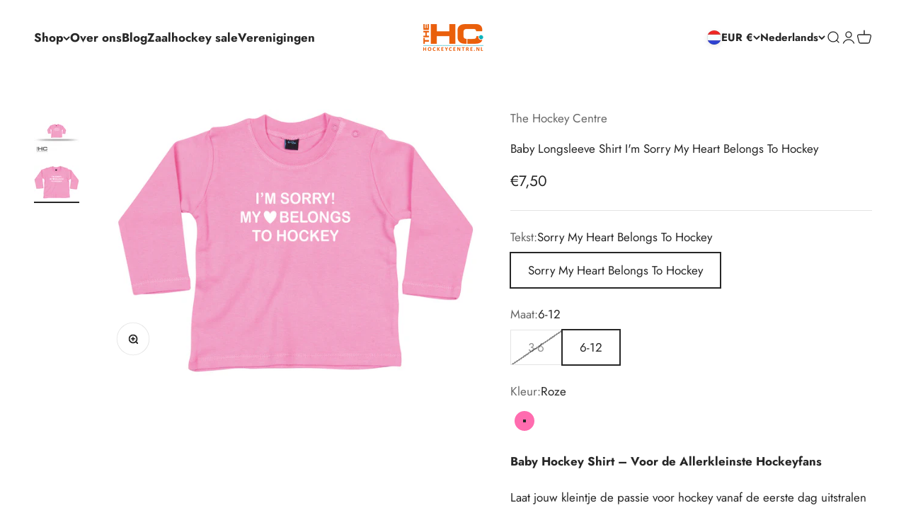

--- FILE ---
content_type: text/html; charset=utf-8
request_url: https://www.hockeycentre.nl/products/baby-longsleeve-shirt-im-sorry-my-heart-belongs-to-hockey
body_size: 73327
content:
<!doctype html>

<html class="no-js" lang="nl" dir="ltr">
  <head>
  <link rel="stylesheet" href="https://obscure-escarpment-2240.herokuapp.com/stylesheets/bcpo-front.css">
  <script>var bcpo_product={"id":4845499777103,"title":"Baby Longsleeve Shirt I'm Sorry My Heart Belongs To Hockey","handle":"baby-longsleeve-shirt-im-sorry-my-heart-belongs-to-hockey","description":"\u003cp data-start=\"0\" data-end=\"59\"\u003e\u003cstrong data-start=\"0\" data-end=\"57\"\u003eBaby Hockey Shirt – Voor de Allerkleinste Hockeyfans\u003c\/strong\u003e\u003c\/p\u003e\n\u003cp data-start=\"61\" data-end=\"289\"\u003eLaat jouw kleintje de passie voor hockey vanaf de eerste dag uitstralen met deze comfortabele baby hockey romper. Gemaakt van zacht en ademend katoen, perfect voor de gevoelige huid van baby's en ideaal voor dagelijks gebruik.\u003c\/p\u003e\n\u003cul data-start=\"291\" data-end=\"433\"\u003e\n\u003cli data-start=\"291\" data-end=\"335\"\u003eIdeaal als kraamcadeau voor hockeyouders\u003c\/li\u003e\n\u003cli data-start=\"336\" data-end=\"383\"\u003eZacht, rekbaar en huidvriendelijk materiaal\u003c\/li\u003e\n\u003cli data-start=\"384\" data-end=\"433\"\u003eLeuk en sportief design voor jonge hockeyfans\u003c\/li\u003e\n\u003c\/ul\u003e\n\u003cp data-start=\"435\" data-end=\"574\"\u003eOf je nu op zoek bent naar een origineel hockeycadeau of een leuke outfit voor je toekomstige hockeyspeler, deze romper is een must-have.\u003c\/p\u003e\n\u003cp data-start=\"576\" data-end=\"647\"\u003e\u003cstrong data-start=\"576\" data-end=\"645\"\u003eSnelle verzending | Hoge kwaliteit | Voor echte hockeyliefhebbers\u003c\/strong\u003e\u003c\/p\u003e\n\u003cp data-start=\"649\" data-end=\"695\" data-is-last-node=\"\"\u003eBestel nu en geef je baby een sportieve start!\u003c\/p\u003e","published_at":"2020-12-12T13:32:13+01:00","created_at":"2020-12-12T13:29:29+01:00","vendor":"The Hockey Centre","type":"T-shirt","tags":["Baby","Cadeautjes onder de 15 euro","Kleding Baby","Kleding Shirts","Kleding The Hockey Centre","kleur:roze","Shirt","spo-default","spo-disabled","spo-notify-me-disabled"],"price":750,"price_min":750,"price_max":750,"available":true,"price_varies":false,"compare_at_price":0,"compare_at_price_min":0,"compare_at_price_max":0,"compare_at_price_varies":false,"variants":[{"id":32779005624399,"title":"Sorry My Heart Belongs To Hockey \/ 3-6 \/ Roze","option1":"Sorry My Heart Belongs To Hockey","option2":"3-6","option3":"Roze","sku":"","requires_shipping":true,"taxable":true,"featured_image":{"id":16024552079439,"product_id":4845499777103,"position":2,"created_at":"2020-12-12T13:29:47+01:00","updated_at":"2023-02-09T16:34:40+01:00","alt":null,"width":1517,"height":1114,"src":"\/\/www.hockeycentre.nl\/cdn\/shop\/products\/roze_im_sorry_3fef7803-33d5-4a8f-b7d1-64aea697824c.jpg?v=1675956880","variant_ids":[32779005624399,32779005657167]},"available":false,"name":"Baby Longsleeve Shirt I'm Sorry My Heart Belongs To Hockey - Sorry My Heart Belongs To Hockey \/ 3-6 \/ Roze","public_title":"Sorry My Heart Belongs To Hockey \/ 3-6 \/ Roze","options":["Sorry My Heart Belongs To Hockey","3-6","Roze"],"price":750,"weight":0,"compare_at_price":0,"inventory_management":"shopify","barcode":"05624399","featured_media":{"alt":null,"id":8198549897295,"position":2,"preview_image":{"aspect_ratio":1.362,"height":1114,"width":1517,"src":"\/\/www.hockeycentre.nl\/cdn\/shop\/products\/roze_im_sorry_3fef7803-33d5-4a8f-b7d1-64aea697824c.jpg?v=1675956880"}},"requires_selling_plan":false,"selling_plan_allocations":[],"quantity_rule":{"min":1,"max":null,"increment":1}},{"id":32779005657167,"title":"Sorry My Heart Belongs To Hockey \/ 6-12 \/ Roze","option1":"Sorry My Heart Belongs To Hockey","option2":"6-12","option3":"Roze","sku":"","requires_shipping":true,"taxable":true,"featured_image":{"id":16024552079439,"product_id":4845499777103,"position":2,"created_at":"2020-12-12T13:29:47+01:00","updated_at":"2023-02-09T16:34:40+01:00","alt":null,"width":1517,"height":1114,"src":"\/\/www.hockeycentre.nl\/cdn\/shop\/products\/roze_im_sorry_3fef7803-33d5-4a8f-b7d1-64aea697824c.jpg?v=1675956880","variant_ids":[32779005624399,32779005657167]},"available":true,"name":"Baby Longsleeve Shirt I'm Sorry My Heart Belongs To Hockey - Sorry My Heart Belongs To Hockey \/ 6-12 \/ Roze","public_title":"Sorry My Heart Belongs To Hockey \/ 6-12 \/ Roze","options":["Sorry My Heart Belongs To Hockey","6-12","Roze"],"price":750,"weight":0,"compare_at_price":0,"inventory_management":"shopify","barcode":"05657167","featured_media":{"alt":null,"id":8198549897295,"position":2,"preview_image":{"aspect_ratio":1.362,"height":1114,"width":1517,"src":"\/\/www.hockeycentre.nl\/cdn\/shop\/products\/roze_im_sorry_3fef7803-33d5-4a8f-b7d1-64aea697824c.jpg?v=1675956880"}},"requires_selling_plan":false,"selling_plan_allocations":[],"quantity_rule":{"min":1,"max":null,"increment":1}}],"images":["\/\/www.hockeycentre.nl\/cdn\/shop\/products\/smhbth.png?v=1675956880","\/\/www.hockeycentre.nl\/cdn\/shop\/products\/roze_im_sorry_3fef7803-33d5-4a8f-b7d1-64aea697824c.jpg?v=1675956880"],"featured_image":"\/\/www.hockeycentre.nl\/cdn\/shop\/products\/smhbth.png?v=1675956880","options":["Tekst","Maat","Kleur"],"media":[{"alt":null,"id":31966620614895,"position":1,"preview_image":{"aspect_ratio":1.0,"height":1080,"width":1080,"src":"\/\/www.hockeycentre.nl\/cdn\/shop\/products\/smhbth.png?v=1675956880"},"aspect_ratio":1.0,"height":1080,"media_type":"image","src":"\/\/www.hockeycentre.nl\/cdn\/shop\/products\/smhbth.png?v=1675956880","width":1080},{"alt":null,"id":8198549897295,"position":2,"preview_image":{"aspect_ratio":1.362,"height":1114,"width":1517,"src":"\/\/www.hockeycentre.nl\/cdn\/shop\/products\/roze_im_sorry_3fef7803-33d5-4a8f-b7d1-64aea697824c.jpg?v=1675956880"},"aspect_ratio":1.362,"height":1114,"media_type":"image","src":"\/\/www.hockeycentre.nl\/cdn\/shop\/products\/roze_im_sorry_3fef7803-33d5-4a8f-b7d1-64aea697824c.jpg?v=1675956880","width":1517}],"requires_selling_plan":false,"selling_plan_groups":[],"content":"\u003cp data-start=\"0\" data-end=\"59\"\u003e\u003cstrong data-start=\"0\" data-end=\"57\"\u003eBaby Hockey Shirt – Voor de Allerkleinste Hockeyfans\u003c\/strong\u003e\u003c\/p\u003e\n\u003cp data-start=\"61\" data-end=\"289\"\u003eLaat jouw kleintje de passie voor hockey vanaf de eerste dag uitstralen met deze comfortabele baby hockey romper. Gemaakt van zacht en ademend katoen, perfect voor de gevoelige huid van baby's en ideaal voor dagelijks gebruik.\u003c\/p\u003e\n\u003cul data-start=\"291\" data-end=\"433\"\u003e\n\u003cli data-start=\"291\" data-end=\"335\"\u003eIdeaal als kraamcadeau voor hockeyouders\u003c\/li\u003e\n\u003cli data-start=\"336\" data-end=\"383\"\u003eZacht, rekbaar en huidvriendelijk materiaal\u003c\/li\u003e\n\u003cli data-start=\"384\" data-end=\"433\"\u003eLeuk en sportief design voor jonge hockeyfans\u003c\/li\u003e\n\u003c\/ul\u003e\n\u003cp data-start=\"435\" data-end=\"574\"\u003eOf je nu op zoek bent naar een origineel hockeycadeau of een leuke outfit voor je toekomstige hockeyspeler, deze romper is een must-have.\u003c\/p\u003e\n\u003cp data-start=\"576\" data-end=\"647\"\u003e\u003cstrong data-start=\"576\" data-end=\"645\"\u003eSnelle verzending | Hoge kwaliteit | Voor echte hockeyliefhebbers\u003c\/strong\u003e\u003c\/p\u003e\n\u003cp data-start=\"649\" data-end=\"695\" data-is-last-node=\"\"\u003eBestel nu en geef je baby een sportieve start!\u003c\/p\u003e"};  var bcpo_settings={"shop_currency":"EUR","money_format2":"€{{amount_with_comma_separator}} EUR","money_format_without_currency":"€{{amount_with_comma_separator}}"};var inventory_quantity = [];inventory_quantity.push(0);inventory_quantity.push(1);if(bcpo_product) { for (var i = 0; i < bcpo_product.variants.length; i += 1) { bcpo_product.variants[i].inventory_quantity = inventory_quantity[i]; }}window.bcpo = window.bcpo || {}; bcpo.cart = {"note":null,"attributes":{},"original_total_price":0,"total_price":0,"total_discount":0,"total_weight":0.0,"item_count":0,"items":[],"requires_shipping":false,"currency":"EUR","items_subtotal_price":0,"cart_level_discount_applications":[],"checkout_charge_amount":0}; bcpo.ogFormData = FormData; bcpo.money_with_currency_format = "€{{amount_with_comma_separator}} EUR";bcpo.money_format = "€{{amount_with_comma_separator}}";</script>
  <script>if (window.bcpo) bcpo.disabled = true;</script>


    <meta charset="utf-8">
    <meta name="viewport" content="width=device-width, initial-scale=1.0, height=device-height, minimum-scale=1.0, maximum-scale=1.0">
    <meta name="theme-color" content="#ffffff"><link rel="shortcut icon" href="//www.hockeycentre.nl/cdn/shop/files/Hockeycentre_logo_transparant_1200x1200_f381e92f-97f7-4f0c-835e-f8844e996de1.png?v=1711544770&width=96">
      <link rel="apple-touch-icon" href="//www.hockeycentre.nl/cdn/shop/files/Hockeycentre_logo_transparant_1200x1200_f381e92f-97f7-4f0c-835e-f8844e996de1.png?v=1711544770&width=180"><link rel="preconnect" href="https://cdn.shopify.com">
    <link rel="preconnect" href="https://fonts.shopifycdn.com" crossorigin>
    <link rel="dns-prefetch" href="https://productreviews.shopifycdn.com"><link rel="modulepreload" href="//www.hockeycentre.nl/cdn/shop/t/19/assets/vendor.min.js?v=56430842210900357591671743352" as="script">
    <link rel="modulepreload" href="//www.hockeycentre.nl/cdn/shop/t/19/assets/theme.js?v=105513218951785345801698069189" as="script">
    <link rel="modulepreload" href="//www.hockeycentre.nl/cdn/shop/t/19/assets/sections.js?v=150229096738738823721698070479" as="script"><link rel="preload" href="//www.hockeycentre.nl/cdn/fonts/jost/jost_n7.921dc18c13fa0b0c94c5e2517ffe06139c3615a3.woff2" as="font" type="font/woff2" crossorigin><link rel="preload" href="//www.hockeycentre.nl/cdn/fonts/jost/jost_n4.d47a1b6347ce4a4c9f437608011273009d91f2b7.woff2" as="font" type="font/woff2" crossorigin><meta name="twitter:image:alt" content="">
  <script type="application/ld+json">
  {
    "@context": "https://schema.org",
    "@type": "Product",
    "productID": 4845499777103,
    "offers": [{
          "@type": "Offer",
          "name": "Sorry My Heart Belongs To Hockey \/ 3-6 \/ Roze",
          "availability":"https://schema.org/OutOfStock",
          "price": 7.5,
          "priceCurrency": "EUR",
          "priceValidUntil": "2026-01-27","gtin": "05624399","url": "https://www.hockeycentre.nl/products/baby-longsleeve-shirt-im-sorry-my-heart-belongs-to-hockey?variant=32779005624399"
        },
{
          "@type": "Offer",
          "name": "Sorry My Heart Belongs To Hockey \/ 6-12 \/ Roze",
          "availability":"https://schema.org/InStock",
          "price": 7.5,
          "priceCurrency": "EUR",
          "priceValidUntil": "2026-01-27","gtin": "05657167","url": "https://www.hockeycentre.nl/products/baby-longsleeve-shirt-im-sorry-my-heart-belongs-to-hockey?variant=32779005657167"
        }
],"brand": {
      "@type": "Brand",
      "name": "The Hockey Centre"
    },
    "name": "Baby Longsleeve Shirt I'm Sorry My Heart Belongs To Hockey",
    "description": "Baby Hockey Shirt – Voor de Allerkleinste Hockeyfans\nLaat jouw kleintje de passie voor hockey vanaf de eerste dag uitstralen met deze comfortabele baby hockey romper. Gemaakt van zacht en ademend katoen, perfect voor de gevoelige huid van baby's en ideaal voor dagelijks gebruik.\n\nIdeaal als kraamcadeau voor hockeyouders\nZacht, rekbaar en huidvriendelijk materiaal\nLeuk en sportief design voor jonge hockeyfans\n\nOf je nu op zoek bent naar een origineel hockeycadeau of een leuke outfit voor je toekomstige hockeyspeler, deze romper is een must-have.\nSnelle verzending | Hoge kwaliteit | Voor echte hockeyliefhebbers\nBestel nu en geef je baby een sportieve start!",
    "category": "T-shirt",
    "url": "https://www.hockeycentre.nl/products/baby-longsleeve-shirt-im-sorry-my-heart-belongs-to-hockey",
    "sku": "","gtin": "05657167","weight": {
        "@type": "QuantitativeValue",
        "unitCode": "kg",
        "value": 0.0
      },"image": {
      "@type": "ImageObject",
      "url": "https://www.hockeycentre.nl/cdn/shop/products/smhbth.png?v=1675956880&width=1024",
      "image": "https://www.hockeycentre.nl/cdn/shop/products/smhbth.png?v=1675956880&width=1024",
      "name": "",
      "width": "1024",
      "height": "1024"
    }
  }
  </script>



  <script type="application/ld+json">
  {
    "@context": "https://schema.org",
    "@type": "BreadcrumbList",
  "itemListElement": [{
      "@type": "ListItem",
      "position": 1,
      "name": "Start",
      "item": "https://www.hockeycentre.nl"
    },{
          "@type": "ListItem",
          "position": 2,
          "name": "Baby Longsleeve Shirt I'm Sorry My Heart Belongs To Hockey",
          "item": "https://www.hockeycentre.nl/products/baby-longsleeve-shirt-im-sorry-my-heart-belongs-to-hockey"
        }]
  }
  </script>

<style>/* Typography (heading) */
  @font-face {
  font-family: Jost;
  font-weight: 700;
  font-style: normal;
  font-display: fallback;
  src: url("//www.hockeycentre.nl/cdn/fonts/jost/jost_n7.921dc18c13fa0b0c94c5e2517ffe06139c3615a3.woff2") format("woff2"),
       url("//www.hockeycentre.nl/cdn/fonts/jost/jost_n7.cbfc16c98c1e195f46c536e775e4e959c5f2f22b.woff") format("woff");
}

@font-face {
  font-family: Jost;
  font-weight: 700;
  font-style: italic;
  font-display: fallback;
  src: url("//www.hockeycentre.nl/cdn/fonts/jost/jost_i7.d8201b854e41e19d7ed9b1a31fe4fe71deea6d3f.woff2") format("woff2"),
       url("//www.hockeycentre.nl/cdn/fonts/jost/jost_i7.eae515c34e26b6c853efddc3fc0c552e0de63757.woff") format("woff");
}

/* Typography (body) */
  @font-face {
  font-family: Jost;
  font-weight: 400;
  font-style: normal;
  font-display: fallback;
  src: url("//www.hockeycentre.nl/cdn/fonts/jost/jost_n4.d47a1b6347ce4a4c9f437608011273009d91f2b7.woff2") format("woff2"),
       url("//www.hockeycentre.nl/cdn/fonts/jost/jost_n4.791c46290e672b3f85c3d1c651ef2efa3819eadd.woff") format("woff");
}

@font-face {
  font-family: Jost;
  font-weight: 400;
  font-style: italic;
  font-display: fallback;
  src: url("//www.hockeycentre.nl/cdn/fonts/jost/jost_i4.b690098389649750ada222b9763d55796c5283a5.woff2") format("woff2"),
       url("//www.hockeycentre.nl/cdn/fonts/jost/jost_i4.fd766415a47e50b9e391ae7ec04e2ae25e7e28b0.woff") format("woff");
}

@font-face {
  font-family: Jost;
  font-weight: 700;
  font-style: normal;
  font-display: fallback;
  src: url("//www.hockeycentre.nl/cdn/fonts/jost/jost_n7.921dc18c13fa0b0c94c5e2517ffe06139c3615a3.woff2") format("woff2"),
       url("//www.hockeycentre.nl/cdn/fonts/jost/jost_n7.cbfc16c98c1e195f46c536e775e4e959c5f2f22b.woff") format("woff");
}

@font-face {
  font-family: Jost;
  font-weight: 700;
  font-style: italic;
  font-display: fallback;
  src: url("//www.hockeycentre.nl/cdn/fonts/jost/jost_i7.d8201b854e41e19d7ed9b1a31fe4fe71deea6d3f.woff2") format("woff2"),
       url("//www.hockeycentre.nl/cdn/fonts/jost/jost_i7.eae515c34e26b6c853efddc3fc0c552e0de63757.woff") format("woff");
}

:root {
    /**
     * ---------------------------------------------------------------------
     * SPACING VARIABLES
     *
     * We are using a spacing inspired from frameworks like Tailwind CSS.
     * ---------------------------------------------------------------------
     */
    --spacing-0-5: 0.125rem; /* 2px */
    --spacing-1: 0.25rem; /* 4px */
    --spacing-1-5: 0.375rem; /* 6px */
    --spacing-2: 0.5rem; /* 8px */
    --spacing-2-5: 0.625rem; /* 10px */
    --spacing-3: 0.75rem; /* 12px */
    --spacing-3-5: 0.875rem; /* 14px */
    --spacing-4: 1rem; /* 16px */
    --spacing-4-5: 1.125rem; /* 18px */
    --spacing-5: 1.25rem; /* 20px */
    --spacing-5-5: 1.375rem; /* 22px */
    --spacing-6: 1.5rem; /* 24px */
    --spacing-6-5: 1.625rem; /* 26px */
    --spacing-7: 1.75rem; /* 28px */
    --spacing-7-5: 1.875rem; /* 30px */
    --spacing-8: 2rem; /* 32px */
    --spacing-8-5: 2.125rem; /* 34px */
    --spacing-9: 2.25rem; /* 36px */
    --spacing-9-5: 2.375rem; /* 38px */
    --spacing-10: 2.5rem; /* 40px */
    --spacing-11: 2.75rem; /* 44px */
    --spacing-12: 3rem; /* 48px */
    --spacing-14: 3.5rem; /* 56px */
    --spacing-16: 4rem; /* 64px */
    --spacing-18: 4.5rem; /* 72px */
    --spacing-20: 5rem; /* 80px */
    --spacing-24: 6rem; /* 96px */
    --spacing-28: 7rem; /* 112px */
    --spacing-32: 8rem; /* 128px */
    --spacing-36: 9rem; /* 144px */
    --spacing-40: 10rem; /* 160px */
    --spacing-44: 11rem; /* 176px */
    --spacing-48: 12rem; /* 192px */
    --spacing-52: 13rem; /* 208px */
    --spacing-56: 14rem; /* 224px */
    --spacing-60: 15rem; /* 240px */
    --spacing-64: 16rem; /* 256px */
    --spacing-72: 18rem; /* 288px */
    --spacing-80: 20rem; /* 320px */
    --spacing-96: 24rem; /* 384px */

    /* Container */
    --container-max-width: 1600px;
    --container-narrow-max-width: 1350px;
    --container-gutter: var(--spacing-5);
    --section-outer-spacing-block: var(--spacing-12);
    --section-inner-max-spacing-block: var(--spacing-10);
    --section-inner-spacing-inline: var(--container-gutter);
    --section-stack-spacing-block: var(--spacing-8);

    /* Grid gutter */
    --grid-gutter: var(--spacing-5);

    /* Product list settings */
    --product-list-row-gap: var(--spacing-8);
    --product-list-column-gap: var(--grid-gutter);

    /* Form settings */
    --input-gap: var(--spacing-2);
    --input-height: 2.625rem;
    --input-padding-inline: var(--spacing-4);

    /* Other sizes */
    --sticky-area-height: calc(var(--sticky-announcement-bar-enabled, 0) * var(--announcement-bar-height, 0px) + var(--sticky-header-enabled, 0) * var(--header-height, 0px));

    /* RTL support */
    --transform-logical-flip: 1;
    --transform-origin-start: left;
    --transform-origin-end: right;

    /**
     * ---------------------------------------------------------------------
     * TYPOGRAPHY
     * ---------------------------------------------------------------------
     */

    /* Font properties */
    --heading-font-family: Jost, sans-serif;
    --heading-font-weight: 700;
    --heading-font-style: normal;
    --heading-text-transform: normal;
    --heading-letter-spacing: -0.01em;
    --text-font-family: Jost, sans-serif;
    --text-font-weight: 400;
    --text-font-style: normal;
    --text-letter-spacing: 0.0em;

    /* Font sizes */
    --text-h0: 2.75rem;
    --text-h1: 2rem;
    --text-h2: 1.75rem;
    --text-h3: 1.375rem;
    --text-h4: 1.125rem;
    --text-h5: 1.125rem;
    --text-h6: 1rem;
    --text-xs: 0.6875rem;
    --text-sm: 0.75rem;
    --text-base: 0.875rem;
    --text-lg: 1.125rem;

    /**
     * ---------------------------------------------------------------------
     * COLORS
     * ---------------------------------------------------------------------
     */

    /* Color settings */--accent: 231 96 36;
    --text-primary: 39 39 39;
    --background-primary: 255 255 255;
    --dialog-background: 255 255 255;
    --border-color: var(--text-color, var(--text-primary)) / 0.12;

    /* Button colors */
    --button-background-primary: 231 96 36;
    --button-text-primary: 255 255 255;
    --button-background-secondary: 231 96 36;
    --button-text-secondary: 255 255 255;

    /* Status colors */
    --success-background: 238 241 235;
    --success-text: 112 138 92;
    --warning-background: 252 240 227;
    --warning-text: 227 126 22;
    --error-background: 245 229 229;
    --error-text: 170 40 38;

    /* Product colors */
    --on-sale-text: 231 96 36;
    --on-sale-badge-background: 231 96 36;
    --on-sale-badge-text: 255 255 255;
    --sold-out-badge-background: 190 189 185;
    --sold-out-badge-text: 0 0 0;
    --primary-badge-background: 231 96 36;
    --primary-badge-text: 255 255 255;
    --star-color: 255 183 74;
    --product-card-background: 255 255 255;
    --product-card-text: 39 39 39;

    /* Header colors */
    --header-background: 255 255 255;
    --header-text: 39 39 39;

    /* Footer colors */
    --footer-background: 242 242 242;
    --footer-text: 39 39 39;

    /* Rounded variables (used for border radius) */
    --rounded-xs: 0.0rem;
    --rounded-sm: 0.0rem;
    --rounded: 0.0rem;
    --rounded-lg: 0.0rem;
    --rounded-full: 9999px;

    --rounded-button: 0.0rem;
    --rounded-input: 0.0rem;

    /* Box shadow */
    --shadow-sm: 0 2px 8px rgb(var(--text-primary) / 0.0);
    --shadow: 0 5px 15px rgb(var(--text-primary) / 0.0);
    --shadow-md: 0 5px 30px rgb(var(--text-primary) / 0.0);
    --shadow-block: 0px 0px 50px rgb(var(--text-primary) / 0.0);

    /**
     * ---------------------------------------------------------------------
     * OTHER
     * ---------------------------------------------------------------------
     */

    --cursor-close-svg-url: url(//www.hockeycentre.nl/cdn/shop/t/19/assets/cursor-close.svg?v=147174565022153725511670410449);
    --cursor-zoom-in-svg-url: url(//www.hockeycentre.nl/cdn/shop/t/19/assets/cursor-zoom-in.svg?v=154953035094101115921670410449);
    --cursor-zoom-out-svg-url: url(//www.hockeycentre.nl/cdn/shop/t/19/assets/cursor-zoom-out.svg?v=16155520337305705181670410449);
    --checkmark-svg-url: url(//www.hockeycentre.nl/cdn/shop/t/19/assets/checkmark.svg?v=77552481021870063511670410449);
  }

  [dir="rtl"]:root {
    /* RTL support */
    --transform-logical-flip: -1;
    --transform-origin-start: right;
    --transform-origin-end: left;
  }

  @media screen and (min-width: 700px) {
    :root {
      /* Typography (font size) */
      --text-h0: 3.5rem;
      --text-h1: 2.5rem;
      --text-h2: 2rem;
      --text-h3: 1.625rem;
      --text-h4: 1.375rem;
      --text-h5: 1.125rem;
      --text-h6: 1rem;

      --text-xs: 0.8125rem;
      --text-sm: 0.9375rem;
      --text-base: 1.0625rem;
      --text-lg: 1.3125rem;

      /* Spacing */
      --container-gutter: 2rem;
      --section-outer-spacing-block: var(--spacing-16);
      --section-inner-max-spacing-block: var(--spacing-12);
      --section-inner-spacing-inline: var(--spacing-14);
      --section-stack-spacing-block: var(--spacing-12);

      /* Grid gutter */
      --grid-gutter: var(--spacing-6);

      /* Product list settings */
      --product-list-row-gap: var(--spacing-12);

      /* Form settings */
      --input-gap: 1rem;
      --input-height: 3.125rem;
      --input-padding-inline: var(--spacing-5);
    }
  }

  @media screen and (min-width: 1000px) {
    :root {
      /* Spacing settings */
      --container-gutter: var(--spacing-12);
      --section-outer-spacing-block: var(--spacing-18);
      --section-inner-max-spacing-block: var(--spacing-16);
      --section-inner-spacing-inline: var(--spacing-18);
      --section-stack-spacing-block: var(--spacing-12);
    }
  }

  @media screen and (min-width: 1150px) {
    :root {
      /* Spacing settings */
      --container-gutter: var(--spacing-12);
      --section-outer-spacing-block: var(--spacing-20);
      --section-inner-max-spacing-block: var(--spacing-16);
      --section-inner-spacing-inline: var(--spacing-18);
      --section-stack-spacing-block: var(--spacing-12);
    }
  }

  @media screen and (min-width: 1400px) {
    :root {
      /* Typography (font size) */
      --text-h0: 4.5rem;
      --text-h1: 3.5rem;
      --text-h2: 2.75rem;
      --text-h3: 2rem;
      --text-h4: 1.75rem;
      --text-h5: 1.375rem;
      --text-h6: 1.25rem;

      --section-outer-spacing-block: var(--spacing-24);
      --section-inner-max-spacing-block: var(--spacing-18);
      --section-inner-spacing-inline: var(--spacing-20);
    }
  }

  @media screen and (min-width: 1600px) {
    :root {
      --section-outer-spacing-block: var(--spacing-24);
      --section-inner-max-spacing-block: var(--spacing-20);
      --section-inner-spacing-inline: var(--spacing-24);
    }
  }

  /**
   * ---------------------------------------------------------------------
   * LIQUID DEPENDANT CSS
   *
   * Our main CSS is Liquid free, but some very specific features depend on
   * theme settings, so we have them here
   * ---------------------------------------------------------------------
   */@media screen and (pointer: fine) {
        /* The !important are for the Shopify Payment button to ensure we override the default from Shopify styles */
        .button:not([disabled]):not(.button--outline):hover, .btn:not([disabled]):hover, .shopify-payment-button__button--unbranded:not([disabled]):hover {
          background-color: transparent !important;
          color: rgb(var(--button-outline-color) / var(--button-background-opacity, 1)) !important;
          box-shadow: inset 0 0 0 2px currentColor !important;
        }

        .button--outline:not([disabled]):hover {
          background: rgb(var(--button-background));
          color: rgb(var(--button-text-color));
          box-shadow: inset 0 0 0 2px rgb(var(--button-background));
        }
      }</style><script>
  document.documentElement.classList.replace('no-js', 'js');

  // This allows to expose several variables to the global scope, to be used in scripts
  window.themeVariables = {
    settings: {
      showPageTransition: false,
      headingApparition: "none",
      pageType: "product",
      moneyFormat: "€{{amount_with_comma_separator}}",
      moneyWithCurrencyFormat: "€{{amount_with_comma_separator}} EUR",
      currencyCodeEnabled: false,
      cartType: "drawer",
      showDiscount: true,
      discountMode: "percentage"
    },

    strings: {
      accessibilityClose: "Sluiten",
      accessibilityNext: "Volgende",
      accessibilityPrevious: "Vorige",
      addToCartButton: "Toevoegen aan winkelwagen",
      soldOutButton: "Uitverkocht",
      preOrderButton: "Vooruitbestellen",
      unavailableButton: "Niet beschikbaar",
      closeGallery: "Galerie sluiten",
      zoomGallery: "In-\/uitzoomen",
      errorGallery: "Afbeelding kan niet worden geladen",
      soldOutBadge: "Uitverkocht",
      discountBadge: "Bespaar @@",
      sku: "SKU:",
      searchNoResults: "Er konden geen resultaten worden gevonden.",
      addOrderNote: "Bestelnotitie toevoegen",
      editOrderNote: "Bestelnotitie bewerken",
      shippingEstimatorNoResults: "Sorry, we verzenden niet naar je adres.",
      shippingEstimatorOneResult: "Er is één verzendtarief voor je adres:",
      shippingEstimatorMultipleResults: "Er zijn meerdere verzendtarieven voor je adres:",
      shippingEstimatorError: "Er zijn een of meer fouten opgetreden bij het ophalen van de verzendtarieven:"
    },

    breakpoints: {
      'sm': 'screen and (min-width: 700px)',
      'md': 'screen and (min-width: 1000px)',
      'lg': 'screen and (min-width: 1150px)',
      'xl': 'screen and (min-width: 1400px)',

      'sm-max': 'screen and (max-width: 699px)',
      'md-max': 'screen and (max-width: 999px)',
      'lg-max': 'screen and (max-width: 1149px)',
      'xl-max': 'screen and (max-width: 1399px)'
    }
  };// For detecting native share
  document.documentElement.classList.add(`native-share--${navigator.share ? 'enabled' : 'disabled'}`);// We save the product ID in local storage to be eventually used for recently viewed section
    try {
      const recentlyViewedProducts = new Set(JSON.parse(localStorage.getItem('theme:recently-viewed-products') || '[]'));

      recentlyViewedProducts.delete(4845499777103); // Delete first to re-move the product
      recentlyViewedProducts.add(4845499777103);

      localStorage.setItem('theme:recently-viewed-products', JSON.stringify(Array.from(recentlyViewedProducts.values()).reverse()));
    } catch (e) {
      // Safari in private mode does not allow setting item, we silently fail
    }</script><script type="module" src="//www.hockeycentre.nl/cdn/shop/t/19/assets/vendor.min.js?v=56430842210900357591671743352"></script>
    <script type="module" src="//www.hockeycentre.nl/cdn/shop/t/19/assets/theme.js?v=105513218951785345801698069189"></script>
    <script type="module" src="//www.hockeycentre.nl/cdn/shop/t/19/assets/sections.js?v=150229096738738823721698070479"></script>

    <script>window.performance && window.performance.mark && window.performance.mark('shopify.content_for_header.start');</script><meta name="google-site-verification" content="FUhB9h-ppC96q2luzQIfxiv2Z5Cb5q6pyJ0wUe9KekU">
<meta name="facebook-domain-verification" content="5ts7gglhcf2qvxmev6u5oa9lqcm4lj">
<meta name="google-site-verification" content="aN5rw1Dlkx60pmdnsUbHL54EX_Y4iX3D0UgBK2z_NM8">
<meta id="shopify-digital-wallet" name="shopify-digital-wallet" content="/26969899087/digital_wallets/dialog">
<meta name="shopify-checkout-api-token" content="256b00ad9f254aff06be48d274d99412">
<link rel="alternate" hreflang="x-default" href="https://www.hockeycentre.nl/products/baby-longsleeve-shirt-im-sorry-my-heart-belongs-to-hockey">
<link rel="alternate" hreflang="nl-NL" href="https://www.hockeycentre.nl/products/baby-longsleeve-shirt-im-sorry-my-heart-belongs-to-hockey">
<link rel="alternate" hreflang="en-NL" href="https://www.hockeycentre.nl/en/products/baby-longsleeve-shirt-im-sorry-my-heart-belongs-to-hockey">
<link rel="alternate" type="application/json+oembed" href="https://www.hockeycentre.nl/products/baby-longsleeve-shirt-im-sorry-my-heart-belongs-to-hockey.oembed">
<script async="async" src="/checkouts/internal/preloads.js?locale=nl-NL"></script>
<link rel="preconnect" href="https://shop.app" crossorigin="anonymous">
<script async="async" src="https://shop.app/checkouts/internal/preloads.js?locale=nl-NL&shop_id=26969899087" crossorigin="anonymous"></script>
<script id="shopify-features" type="application/json">{"accessToken":"256b00ad9f254aff06be48d274d99412","betas":["rich-media-storefront-analytics"],"domain":"www.hockeycentre.nl","predictiveSearch":true,"shopId":26969899087,"locale":"nl"}</script>
<script>var Shopify = Shopify || {};
Shopify.shop = "the-hockey-centre-nl.myshopify.com";
Shopify.locale = "nl";
Shopify.currency = {"active":"EUR","rate":"1.0"};
Shopify.country = "NL";
Shopify.theme = {"name":"Impact","id":136869282031,"schema_name":"Impact","schema_version":"3.1.1","theme_store_id":1190,"role":"main"};
Shopify.theme.handle = "null";
Shopify.theme.style = {"id":null,"handle":null};
Shopify.cdnHost = "www.hockeycentre.nl/cdn";
Shopify.routes = Shopify.routes || {};
Shopify.routes.root = "/";</script>
<script type="module">!function(o){(o.Shopify=o.Shopify||{}).modules=!0}(window);</script>
<script>!function(o){function n(){var o=[];function n(){o.push(Array.prototype.slice.apply(arguments))}return n.q=o,n}var t=o.Shopify=o.Shopify||{};t.loadFeatures=n(),t.autoloadFeatures=n()}(window);</script>
<script>
  window.ShopifyPay = window.ShopifyPay || {};
  window.ShopifyPay.apiHost = "shop.app\/pay";
  window.ShopifyPay.redirectState = null;
</script>
<script id="shop-js-analytics" type="application/json">{"pageType":"product"}</script>
<script defer="defer" async type="module" src="//www.hockeycentre.nl/cdn/shopifycloud/shop-js/modules/v2/client.init-shop-cart-sync_BHF27ruw.nl.esm.js"></script>
<script defer="defer" async type="module" src="//www.hockeycentre.nl/cdn/shopifycloud/shop-js/modules/v2/chunk.common_Dwaf6e9K.esm.js"></script>
<script type="module">
  await import("//www.hockeycentre.nl/cdn/shopifycloud/shop-js/modules/v2/client.init-shop-cart-sync_BHF27ruw.nl.esm.js");
await import("//www.hockeycentre.nl/cdn/shopifycloud/shop-js/modules/v2/chunk.common_Dwaf6e9K.esm.js");

  window.Shopify.SignInWithShop?.initShopCartSync?.({"fedCMEnabled":true,"windoidEnabled":true});

</script>
<script>
  window.Shopify = window.Shopify || {};
  if (!window.Shopify.featureAssets) window.Shopify.featureAssets = {};
  window.Shopify.featureAssets['shop-js'] = {"shop-cart-sync":["modules/v2/client.shop-cart-sync_CzejhlBD.nl.esm.js","modules/v2/chunk.common_Dwaf6e9K.esm.js"],"init-fed-cm":["modules/v2/client.init-fed-cm_C5dJsxJP.nl.esm.js","modules/v2/chunk.common_Dwaf6e9K.esm.js"],"shop-button":["modules/v2/client.shop-button_BIUGoX0f.nl.esm.js","modules/v2/chunk.common_Dwaf6e9K.esm.js"],"shop-cash-offers":["modules/v2/client.shop-cash-offers_CAxWVAMP.nl.esm.js","modules/v2/chunk.common_Dwaf6e9K.esm.js","modules/v2/chunk.modal_DPs9tt6r.esm.js"],"init-windoid":["modules/v2/client.init-windoid_D42eFYuP.nl.esm.js","modules/v2/chunk.common_Dwaf6e9K.esm.js"],"shop-toast-manager":["modules/v2/client.shop-toast-manager_CHrVQ4LF.nl.esm.js","modules/v2/chunk.common_Dwaf6e9K.esm.js"],"init-shop-email-lookup-coordinator":["modules/v2/client.init-shop-email-lookup-coordinator_BJ7DGpMB.nl.esm.js","modules/v2/chunk.common_Dwaf6e9K.esm.js"],"init-shop-cart-sync":["modules/v2/client.init-shop-cart-sync_BHF27ruw.nl.esm.js","modules/v2/chunk.common_Dwaf6e9K.esm.js"],"avatar":["modules/v2/client.avatar_BTnouDA3.nl.esm.js"],"pay-button":["modules/v2/client.pay-button_Bt0UM1g1.nl.esm.js","modules/v2/chunk.common_Dwaf6e9K.esm.js"],"init-customer-accounts":["modules/v2/client.init-customer-accounts_CPXMEhMZ.nl.esm.js","modules/v2/client.shop-login-button_BJd_2wNZ.nl.esm.js","modules/v2/chunk.common_Dwaf6e9K.esm.js","modules/v2/chunk.modal_DPs9tt6r.esm.js"],"init-shop-for-new-customer-accounts":["modules/v2/client.init-shop-for-new-customer-accounts_DzP6QY8i.nl.esm.js","modules/v2/client.shop-login-button_BJd_2wNZ.nl.esm.js","modules/v2/chunk.common_Dwaf6e9K.esm.js","modules/v2/chunk.modal_DPs9tt6r.esm.js"],"shop-login-button":["modules/v2/client.shop-login-button_BJd_2wNZ.nl.esm.js","modules/v2/chunk.common_Dwaf6e9K.esm.js","modules/v2/chunk.modal_DPs9tt6r.esm.js"],"init-customer-accounts-sign-up":["modules/v2/client.init-customer-accounts-sign-up_BIO3KTje.nl.esm.js","modules/v2/client.shop-login-button_BJd_2wNZ.nl.esm.js","modules/v2/chunk.common_Dwaf6e9K.esm.js","modules/v2/chunk.modal_DPs9tt6r.esm.js"],"shop-follow-button":["modules/v2/client.shop-follow-button_DdMksvBl.nl.esm.js","modules/v2/chunk.common_Dwaf6e9K.esm.js","modules/v2/chunk.modal_DPs9tt6r.esm.js"],"checkout-modal":["modules/v2/client.checkout-modal_Bfq0xZOZ.nl.esm.js","modules/v2/chunk.common_Dwaf6e9K.esm.js","modules/v2/chunk.modal_DPs9tt6r.esm.js"],"lead-capture":["modules/v2/client.lead-capture_BoSreVYi.nl.esm.js","modules/v2/chunk.common_Dwaf6e9K.esm.js","modules/v2/chunk.modal_DPs9tt6r.esm.js"],"shop-login":["modules/v2/client.shop-login_EGDq7Zjt.nl.esm.js","modules/v2/chunk.common_Dwaf6e9K.esm.js","modules/v2/chunk.modal_DPs9tt6r.esm.js"],"payment-terms":["modules/v2/client.payment-terms_00o-2tv1.nl.esm.js","modules/v2/chunk.common_Dwaf6e9K.esm.js","modules/v2/chunk.modal_DPs9tt6r.esm.js"]};
</script>
<script>(function() {
  var isLoaded = false;
  function asyncLoad() {
    if (isLoaded) return;
    isLoaded = true;
    var urls = ["https:\/\/size-charts-relentless.herokuapp.com\/js\/size-charts-relentless.js?shop=the-hockey-centre-nl.myshopify.com","https:\/\/gtmniddocks.herokuapp.com\/gtmniddocks.js?shop=the-hockey-centre-nl.myshopify.com","https:\/\/gtmfsstatic.getgoogletagmanager.com\/js\/gtmfsv2.js?shop=the-hockey-centre-nl.myshopify.com","https:\/\/cdn-bundler.nice-team.net\/app\/js\/bundler.js?shop=the-hockey-centre-nl.myshopify.com","https:\/\/cdn.shopify.com\/s\/files\/1\/0269\/6989\/9087\/t\/19\/assets\/yoast-active-script.js?v=1710336772\u0026shop=the-hockey-centre-nl.myshopify.com","https:\/\/admin.revenuehunt.com\/embed.js?shop=the-hockey-centre-nl.myshopify.com","https:\/\/ecommplugins-scripts.trustpilot.com\/v2.1\/js\/header.min.js?settings=eyJrZXkiOiI0Q1pjSFI4N1pQc2V1ckZVIn0=\u0026v=2.5\u0026shop=the-hockey-centre-nl.myshopify.com","https:\/\/ecommplugins-scripts.trustpilot.com\/v2.1\/js\/success.min.js?settings=eyJrZXkiOiI0Q1pjSFI4N1pQc2V1ckZVIiwidCI6WyJvcmRlcnMvZnVsZmlsbGVkIl0sInYiOiIifQ==\u0026shop=the-hockey-centre-nl.myshopify.com","https:\/\/ecommplugins-trustboxsettings.trustpilot.com\/the-hockey-centre-nl.myshopify.com.js?settings=1765803672248\u0026shop=the-hockey-centre-nl.myshopify.com"];
    for (var i = 0; i < urls.length; i++) {
      var s = document.createElement('script');
      s.type = 'text/javascript';
      s.async = true;
      s.src = urls[i];
      var x = document.getElementsByTagName('script')[0];
      x.parentNode.insertBefore(s, x);
    }
  };
  if(window.attachEvent) {
    window.attachEvent('onload', asyncLoad);
  } else {
    window.addEventListener('load', asyncLoad, false);
  }
})();</script>
<script id="__st">var __st={"a":26969899087,"offset":3600,"reqid":"f616b7a7-ab8c-4018-b87f-2df2784ae193-1768657200","pageurl":"www.hockeycentre.nl\/products\/baby-longsleeve-shirt-im-sorry-my-heart-belongs-to-hockey","u":"2a9d55dc9012","p":"product","rtyp":"product","rid":4845499777103};</script>
<script>window.ShopifyPaypalV4VisibilityTracking = true;</script>
<script id="captcha-bootstrap">!function(){'use strict';const t='contact',e='account',n='new_comment',o=[[t,t],['blogs',n],['comments',n],[t,'customer']],c=[[e,'customer_login'],[e,'guest_login'],[e,'recover_customer_password'],[e,'create_customer']],r=t=>t.map((([t,e])=>`form[action*='/${t}']:not([data-nocaptcha='true']) input[name='form_type'][value='${e}']`)).join(','),a=t=>()=>t?[...document.querySelectorAll(t)].map((t=>t.form)):[];function s(){const t=[...o],e=r(t);return a(e)}const i='password',u='form_key',d=['recaptcha-v3-token','g-recaptcha-response','h-captcha-response',i],f=()=>{try{return window.sessionStorage}catch{return}},m='__shopify_v',_=t=>t.elements[u];function p(t,e,n=!1){try{const o=window.sessionStorage,c=JSON.parse(o.getItem(e)),{data:r}=function(t){const{data:e,action:n}=t;return t[m]||n?{data:e,action:n}:{data:t,action:n}}(c);for(const[e,n]of Object.entries(r))t.elements[e]&&(t.elements[e].value=n);n&&o.removeItem(e)}catch(o){console.error('form repopulation failed',{error:o})}}const l='form_type',E='cptcha';function T(t){t.dataset[E]=!0}const w=window,h=w.document,L='Shopify',v='ce_forms',y='captcha';let A=!1;((t,e)=>{const n=(g='f06e6c50-85a8-45c8-87d0-21a2b65856fe',I='https://cdn.shopify.com/shopifycloud/storefront-forms-hcaptcha/ce_storefront_forms_captcha_hcaptcha.v1.5.2.iife.js',D={infoText:'Beschermd door hCaptcha',privacyText:'Privacy',termsText:'Voorwaarden'},(t,e,n)=>{const o=w[L][v],c=o.bindForm;if(c)return c(t,g,e,D).then(n);var r;o.q.push([[t,g,e,D],n]),r=I,A||(h.body.append(Object.assign(h.createElement('script'),{id:'captcha-provider',async:!0,src:r})),A=!0)});var g,I,D;w[L]=w[L]||{},w[L][v]=w[L][v]||{},w[L][v].q=[],w[L][y]=w[L][y]||{},w[L][y].protect=function(t,e){n(t,void 0,e),T(t)},Object.freeze(w[L][y]),function(t,e,n,w,h,L){const[v,y,A,g]=function(t,e,n){const i=e?o:[],u=t?c:[],d=[...i,...u],f=r(d),m=r(i),_=r(d.filter((([t,e])=>n.includes(e))));return[a(f),a(m),a(_),s()]}(w,h,L),I=t=>{const e=t.target;return e instanceof HTMLFormElement?e:e&&e.form},D=t=>v().includes(t);t.addEventListener('submit',(t=>{const e=I(t);if(!e)return;const n=D(e)&&!e.dataset.hcaptchaBound&&!e.dataset.recaptchaBound,o=_(e),c=g().includes(e)&&(!o||!o.value);(n||c)&&t.preventDefault(),c&&!n&&(function(t){try{if(!f())return;!function(t){const e=f();if(!e)return;const n=_(t);if(!n)return;const o=n.value;o&&e.removeItem(o)}(t);const e=Array.from(Array(32),(()=>Math.random().toString(36)[2])).join('');!function(t,e){_(t)||t.append(Object.assign(document.createElement('input'),{type:'hidden',name:u})),t.elements[u].value=e}(t,e),function(t,e){const n=f();if(!n)return;const o=[...t.querySelectorAll(`input[type='${i}']`)].map((({name:t})=>t)),c=[...d,...o],r={};for(const[a,s]of new FormData(t).entries())c.includes(a)||(r[a]=s);n.setItem(e,JSON.stringify({[m]:1,action:t.action,data:r}))}(t,e)}catch(e){console.error('failed to persist form',e)}}(e),e.submit())}));const S=(t,e)=>{t&&!t.dataset[E]&&(n(t,e.some((e=>e===t))),T(t))};for(const o of['focusin','change'])t.addEventListener(o,(t=>{const e=I(t);D(e)&&S(e,y())}));const B=e.get('form_key'),M=e.get(l),P=B&&M;t.addEventListener('DOMContentLoaded',(()=>{const t=y();if(P)for(const e of t)e.elements[l].value===M&&p(e,B);[...new Set([...A(),...v().filter((t=>'true'===t.dataset.shopifyCaptcha))])].forEach((e=>S(e,t)))}))}(h,new URLSearchParams(w.location.search),n,t,e,['guest_login'])})(!0,!0)}();</script>
<script integrity="sha256-4kQ18oKyAcykRKYeNunJcIwy7WH5gtpwJnB7kiuLZ1E=" data-source-attribution="shopify.loadfeatures" defer="defer" src="//www.hockeycentre.nl/cdn/shopifycloud/storefront/assets/storefront/load_feature-a0a9edcb.js" crossorigin="anonymous"></script>
<script crossorigin="anonymous" defer="defer" src="//www.hockeycentre.nl/cdn/shopifycloud/storefront/assets/shopify_pay/storefront-65b4c6d7.js?v=20250812"></script>
<script data-source-attribution="shopify.dynamic_checkout.dynamic.init">var Shopify=Shopify||{};Shopify.PaymentButton=Shopify.PaymentButton||{isStorefrontPortableWallets:!0,init:function(){window.Shopify.PaymentButton.init=function(){};var t=document.createElement("script");t.src="https://www.hockeycentre.nl/cdn/shopifycloud/portable-wallets/latest/portable-wallets.nl.js",t.type="module",document.head.appendChild(t)}};
</script>
<script data-source-attribution="shopify.dynamic_checkout.buyer_consent">
  function portableWalletsHideBuyerConsent(e){var t=document.getElementById("shopify-buyer-consent"),n=document.getElementById("shopify-subscription-policy-button");t&&n&&(t.classList.add("hidden"),t.setAttribute("aria-hidden","true"),n.removeEventListener("click",e))}function portableWalletsShowBuyerConsent(e){var t=document.getElementById("shopify-buyer-consent"),n=document.getElementById("shopify-subscription-policy-button");t&&n&&(t.classList.remove("hidden"),t.removeAttribute("aria-hidden"),n.addEventListener("click",e))}window.Shopify?.PaymentButton&&(window.Shopify.PaymentButton.hideBuyerConsent=portableWalletsHideBuyerConsent,window.Shopify.PaymentButton.showBuyerConsent=portableWalletsShowBuyerConsent);
</script>
<script>
  function portableWalletsCleanup(e){e&&e.src&&console.error("Failed to load portable wallets script "+e.src);var t=document.querySelectorAll("shopify-accelerated-checkout .shopify-payment-button__skeleton, shopify-accelerated-checkout-cart .wallet-cart-button__skeleton"),e=document.getElementById("shopify-buyer-consent");for(let e=0;e<t.length;e++)t[e].remove();e&&e.remove()}function portableWalletsNotLoadedAsModule(e){e instanceof ErrorEvent&&"string"==typeof e.message&&e.message.includes("import.meta")&&"string"==typeof e.filename&&e.filename.includes("portable-wallets")&&(window.removeEventListener("error",portableWalletsNotLoadedAsModule),window.Shopify.PaymentButton.failedToLoad=e,"loading"===document.readyState?document.addEventListener("DOMContentLoaded",window.Shopify.PaymentButton.init):window.Shopify.PaymentButton.init())}window.addEventListener("error",portableWalletsNotLoadedAsModule);
</script>

<script type="module" src="https://www.hockeycentre.nl/cdn/shopifycloud/portable-wallets/latest/portable-wallets.nl.js" onError="portableWalletsCleanup(this)" crossorigin="anonymous"></script>
<script nomodule>
  document.addEventListener("DOMContentLoaded", portableWalletsCleanup);
</script>

<link id="shopify-accelerated-checkout-styles" rel="stylesheet" media="screen" href="https://www.hockeycentre.nl/cdn/shopifycloud/portable-wallets/latest/accelerated-checkout-backwards-compat.css" crossorigin="anonymous">
<style id="shopify-accelerated-checkout-cart">
        #shopify-buyer-consent {
  margin-top: 1em;
  display: inline-block;
  width: 100%;
}

#shopify-buyer-consent.hidden {
  display: none;
}

#shopify-subscription-policy-button {
  background: none;
  border: none;
  padding: 0;
  text-decoration: underline;
  font-size: inherit;
  cursor: pointer;
}

#shopify-subscription-policy-button::before {
  box-shadow: none;
}

      </style>

<script>window.performance && window.performance.mark && window.performance.mark('shopify.content_for_header.end');</script>
  <script type="text/javascript">
    var Tipo = Tipo || {};
    Tipo.Booking = Tipo.Booking || {};
    Tipo.Booking.appUrl = 'https://booking.tipo.io';
    Tipo.Booking.shop = {
      id: 38419,
      url : 'the-hockey-centre-nl.myshopify.com',
      domain : 'www.hockeycentre.nl',
      settings : "{\"general\":{\"hide_add_to_cart\":\"2\",\"hide_buy_now\":\"2\",\"redirect_url\":null,\"allow_bring_more\":false,\"confirm_to\":\"checkout\",\"time_format\":\"24h\",\"multipleEmployees\":\"1\",\"hide_employee_on_front_store\":true,\"multipleLocations\":\"0\",\"show_location_on_front_store\":true,\"formatDate\":\"YYYY-MM-DD\",\"formatDateServe\":\"Y-m-d\",\"formatDateTime\":\"YYYY-MM-DD HH:mm\",\"formatTime\":\"HH:mm\",\"weekStart\":0},\"booking\":{\"text_price_color\":\"#000000\",\"timeBlock\":\"fixed\",\"stepping\":\"60\",\"font\":\"Arial\",\"primary_color\":\"#1fd3c0\",\"cancel_button\":\"#ffffff\",\"text_color\":\"#ee8630\",\"calender_background_color\":\"#f19723\",\"calender_text_color\":\"#ffffff\",\"day_off_color\":\"#ffffff\",\"time_slot_color\":\"#50e3c2\",\"time_slot_color_hover\":\"#50e3c2\",\"selected_time_slot_color\":\"#ffd153\",\"background_color_calendar\":\"#2b3360\",\"background_image\":\"preset1.jpg\",\"selected_day_color\":\"#1fd3c0\",\"time_slot_color_selected\":\"#ff007b\",\"background_color_box_message_time_slot_no_available\":\"#e9e9e9\",\"text_color_text_box_message_time_slot_no_available\":\"#424242\",\"time_slot_no_available_color\":\"#a3a3a3\",\"sortProduct\":{\"type\":1,\"sortProductAuto\":\"asc\",\"sortProductManually\":[\"8000005996783\"]},\"statusDefault\":\"2\"},\"translation\":{\"languageDatepicker\":\"en-US\",\"customDatePickerDays\":\"Sunday, Monday, Tuesday, Wednesday, Thursday, Friday, Saturday\",\"customDatePickerDaysShort\":\"Sun, Mon, Tue, Wed, Thu, Fri, Sat\",\"customDatePickerDaysMin\":\"Su, Mo, Tu, We, Th, Fr, Sa\",\"customDatePickerMonths\":\"January, February, March, April, May, June, July, August, September, October, November, December\",\"customDatePickerMonthsShort\":\"Jan, Feb, Mar, Apr, May, Jun, Jul, Aug, Sep, Oct, Nov, Dec\",\"widget\":{\"default\":{\"please_select\":\"Please select service\",\"training\":\"Training\",\"trainer\":\"Trainer\",\"bringing_anyone\":\"Bringing anyone with you?\",\"num_of_additional\":\"Number of Additional People\",\"date_and_time\":\"Pick date & time\",\"continue\":\"Continue\",\"total_price\":\"Total Price\",\"confirm\":\"Confirm\",\"cancel\":\"Cancel\",\"thank_you\":\"Thank you! Your booking is completed\",\"date\":\"Date\",\"time\":\"Time\",\"datetime\":\"Date Time\",\"duration\":\"Duration\",\"location\":\"Location\",\"first_name\":\"First name\",\"last_name\":\"Last name\",\"phone\":\"Phone\",\"email\":\"Email\",\"address\":\"Address\",\"address_2\":\"Address 2\",\"status\":\"Status\",\"country\":\"Country\",\"full_name\":\"Fullname\",\"product\":\"Service\",\"product_placeholder\":\"Select your service\",\"variant\":\"Variant\",\"variant_placeholder\":\"Select your variant\",\"location_placeholder\":\"Select a location\",\"employee\":\"Employee\",\"employee_placeholder\":\"Select an employee\",\"quantity\":\"Quantity\",\"back\":\"Back\",\"payment\":\"Payment\",\"you_can_only_bring\":\"You can only bring {number} people\",\"not_available\":\"Selected service is currently not available.\",\"no_employee\":\"No employee\",\"no_location\":\"No location\",\"is_required\":\"This field is required.\",\"valid_phone_number\":\"Please enter a valid phone number.\",\"valid_email\":\"Please enter a valid email.\",\"time_slot_no_available\":\"This slot is no longer available\",\"price\":\"Price\",\"export_file_isc\":\"Export to file isc\",\"confirm_free_booking_successfully\":\"Thank for your booking. We will get back to you shortly.\",\"confirm_free_booking_unsuccessfully\":\"Whoops, looks like something went wrong.\",\"duration_unit\":\"minutes\"}}},\"integrate\":{\"zapier\":{\"cretaeOrUpdateUrl\":\"\",\"deleteUrl\":\"\"}},\"free_form\":{\"first_name\":{\"enable\":true,\"label\":\"First name\",\"required\":true},\"last_name\":{\"enable\":true,\"label\":\"Last name\",\"required\":true},\"phone_number\":{\"enable\":false,\"label\":\"Phone number\",\"required\":true},\"email\":{\"label\":\"Email\",\"required\":true,\"enable\":true}}}",
      locale: 'nl',
      plan : {"id":13,"version":"2.1","plan":"FREE","feature":"{\"employee\":1,\"product\":1,\"location\":1,\"extraFieldSet\":false,\"hideBrand\":false,\"trialDay\":\"0\",\"trialDayOld\":\"0\",\"priceOld\":\"0\",\"googleCalendar\":false}","price":"0.00","type":"month","status":1,"created_at":null,"updated_at":"2023-03-01 02:39:11"}
    };
    Tipo.Booking.locale = "nl";
    Tipo.Booking.countryCode = ['nl'];
    
      Tipo.Booking.product = {"id":4845499777103,"title":"Baby Longsleeve Shirt I'm Sorry My Heart Belongs To Hockey","handle":"baby-longsleeve-shirt-im-sorry-my-heart-belongs-to-hockey","description":"\u003cp data-start=\"0\" data-end=\"59\"\u003e\u003cstrong data-start=\"0\" data-end=\"57\"\u003eBaby Hockey Shirt – Voor de Allerkleinste Hockeyfans\u003c\/strong\u003e\u003c\/p\u003e\n\u003cp data-start=\"61\" data-end=\"289\"\u003eLaat jouw kleintje de passie voor hockey vanaf de eerste dag uitstralen met deze comfortabele baby hockey romper. Gemaakt van zacht en ademend katoen, perfect voor de gevoelige huid van baby's en ideaal voor dagelijks gebruik.\u003c\/p\u003e\n\u003cul data-start=\"291\" data-end=\"433\"\u003e\n\u003cli data-start=\"291\" data-end=\"335\"\u003eIdeaal als kraamcadeau voor hockeyouders\u003c\/li\u003e\n\u003cli data-start=\"336\" data-end=\"383\"\u003eZacht, rekbaar en huidvriendelijk materiaal\u003c\/li\u003e\n\u003cli data-start=\"384\" data-end=\"433\"\u003eLeuk en sportief design voor jonge hockeyfans\u003c\/li\u003e\n\u003c\/ul\u003e\n\u003cp data-start=\"435\" data-end=\"574\"\u003eOf je nu op zoek bent naar een origineel hockeycadeau of een leuke outfit voor je toekomstige hockeyspeler, deze romper is een must-have.\u003c\/p\u003e\n\u003cp data-start=\"576\" data-end=\"647\"\u003e\u003cstrong data-start=\"576\" data-end=\"645\"\u003eSnelle verzending | Hoge kwaliteit | Voor echte hockeyliefhebbers\u003c\/strong\u003e\u003c\/p\u003e\n\u003cp data-start=\"649\" data-end=\"695\" data-is-last-node=\"\"\u003eBestel nu en geef je baby een sportieve start!\u003c\/p\u003e","published_at":"2020-12-12T13:32:13+01:00","created_at":"2020-12-12T13:29:29+01:00","vendor":"The Hockey Centre","type":"T-shirt","tags":["Baby","Cadeautjes onder de 15 euro","Kleding Baby","Kleding Shirts","Kleding The Hockey Centre","kleur:roze","Shirt","spo-default","spo-disabled","spo-notify-me-disabled"],"price":750,"price_min":750,"price_max":750,"available":true,"price_varies":false,"compare_at_price":0,"compare_at_price_min":0,"compare_at_price_max":0,"compare_at_price_varies":false,"variants":[{"id":32779005624399,"title":"Sorry My Heart Belongs To Hockey \/ 3-6 \/ Roze","option1":"Sorry My Heart Belongs To Hockey","option2":"3-6","option3":"Roze","sku":"","requires_shipping":true,"taxable":true,"featured_image":{"id":16024552079439,"product_id":4845499777103,"position":2,"created_at":"2020-12-12T13:29:47+01:00","updated_at":"2023-02-09T16:34:40+01:00","alt":null,"width":1517,"height":1114,"src":"\/\/www.hockeycentre.nl\/cdn\/shop\/products\/roze_im_sorry_3fef7803-33d5-4a8f-b7d1-64aea697824c.jpg?v=1675956880","variant_ids":[32779005624399,32779005657167]},"available":false,"name":"Baby Longsleeve Shirt I'm Sorry My Heart Belongs To Hockey - Sorry My Heart Belongs To Hockey \/ 3-6 \/ Roze","public_title":"Sorry My Heart Belongs To Hockey \/ 3-6 \/ Roze","options":["Sorry My Heart Belongs To Hockey","3-6","Roze"],"price":750,"weight":0,"compare_at_price":0,"inventory_management":"shopify","barcode":"05624399","featured_media":{"alt":null,"id":8198549897295,"position":2,"preview_image":{"aspect_ratio":1.362,"height":1114,"width":1517,"src":"\/\/www.hockeycentre.nl\/cdn\/shop\/products\/roze_im_sorry_3fef7803-33d5-4a8f-b7d1-64aea697824c.jpg?v=1675956880"}},"requires_selling_plan":false,"selling_plan_allocations":[],"quantity_rule":{"min":1,"max":null,"increment":1}},{"id":32779005657167,"title":"Sorry My Heart Belongs To Hockey \/ 6-12 \/ Roze","option1":"Sorry My Heart Belongs To Hockey","option2":"6-12","option3":"Roze","sku":"","requires_shipping":true,"taxable":true,"featured_image":{"id":16024552079439,"product_id":4845499777103,"position":2,"created_at":"2020-12-12T13:29:47+01:00","updated_at":"2023-02-09T16:34:40+01:00","alt":null,"width":1517,"height":1114,"src":"\/\/www.hockeycentre.nl\/cdn\/shop\/products\/roze_im_sorry_3fef7803-33d5-4a8f-b7d1-64aea697824c.jpg?v=1675956880","variant_ids":[32779005624399,32779005657167]},"available":true,"name":"Baby Longsleeve Shirt I'm Sorry My Heart Belongs To Hockey - Sorry My Heart Belongs To Hockey \/ 6-12 \/ Roze","public_title":"Sorry My Heart Belongs To Hockey \/ 6-12 \/ Roze","options":["Sorry My Heart Belongs To Hockey","6-12","Roze"],"price":750,"weight":0,"compare_at_price":0,"inventory_management":"shopify","barcode":"05657167","featured_media":{"alt":null,"id":8198549897295,"position":2,"preview_image":{"aspect_ratio":1.362,"height":1114,"width":1517,"src":"\/\/www.hockeycentre.nl\/cdn\/shop\/products\/roze_im_sorry_3fef7803-33d5-4a8f-b7d1-64aea697824c.jpg?v=1675956880"}},"requires_selling_plan":false,"selling_plan_allocations":[],"quantity_rule":{"min":1,"max":null,"increment":1}}],"images":["\/\/www.hockeycentre.nl\/cdn\/shop\/products\/smhbth.png?v=1675956880","\/\/www.hockeycentre.nl\/cdn\/shop\/products\/roze_im_sorry_3fef7803-33d5-4a8f-b7d1-64aea697824c.jpg?v=1675956880"],"featured_image":"\/\/www.hockeycentre.nl\/cdn\/shop\/products\/smhbth.png?v=1675956880","options":["Tekst","Maat","Kleur"],"media":[{"alt":null,"id":31966620614895,"position":1,"preview_image":{"aspect_ratio":1.0,"height":1080,"width":1080,"src":"\/\/www.hockeycentre.nl\/cdn\/shop\/products\/smhbth.png?v=1675956880"},"aspect_ratio":1.0,"height":1080,"media_type":"image","src":"\/\/www.hockeycentre.nl\/cdn\/shop\/products\/smhbth.png?v=1675956880","width":1080},{"alt":null,"id":8198549897295,"position":2,"preview_image":{"aspect_ratio":1.362,"height":1114,"width":1517,"src":"\/\/www.hockeycentre.nl\/cdn\/shop\/products\/roze_im_sorry_3fef7803-33d5-4a8f-b7d1-64aea697824c.jpg?v=1675956880"},"aspect_ratio":1.362,"height":1114,"media_type":"image","src":"\/\/www.hockeycentre.nl\/cdn\/shop\/products\/roze_im_sorry_3fef7803-33d5-4a8f-b7d1-64aea697824c.jpg?v=1675956880","width":1517}],"requires_selling_plan":false,"selling_plan_groups":[],"content":"\u003cp data-start=\"0\" data-end=\"59\"\u003e\u003cstrong data-start=\"0\" data-end=\"57\"\u003eBaby Hockey Shirt – Voor de Allerkleinste Hockeyfans\u003c\/strong\u003e\u003c\/p\u003e\n\u003cp data-start=\"61\" data-end=\"289\"\u003eLaat jouw kleintje de passie voor hockey vanaf de eerste dag uitstralen met deze comfortabele baby hockey romper. Gemaakt van zacht en ademend katoen, perfect voor de gevoelige huid van baby's en ideaal voor dagelijks gebruik.\u003c\/p\u003e\n\u003cul data-start=\"291\" data-end=\"433\"\u003e\n\u003cli data-start=\"291\" data-end=\"335\"\u003eIdeaal als kraamcadeau voor hockeyouders\u003c\/li\u003e\n\u003cli data-start=\"336\" data-end=\"383\"\u003eZacht, rekbaar en huidvriendelijk materiaal\u003c\/li\u003e\n\u003cli data-start=\"384\" data-end=\"433\"\u003eLeuk en sportief design voor jonge hockeyfans\u003c\/li\u003e\n\u003c\/ul\u003e\n\u003cp data-start=\"435\" data-end=\"574\"\u003eOf je nu op zoek bent naar een origineel hockeycadeau of een leuke outfit voor je toekomstige hockeyspeler, deze romper is een must-have.\u003c\/p\u003e\n\u003cp data-start=\"576\" data-end=\"647\"\u003e\u003cstrong data-start=\"576\" data-end=\"645\"\u003eSnelle verzending | Hoge kwaliteit | Voor echte hockeyliefhebbers\u003c\/strong\u003e\u003c\/p\u003e\n\u003cp data-start=\"649\" data-end=\"695\" data-is-last-node=\"\"\u003eBestel nu en geef je baby een sportieve start!\u003c\/p\u003e"};
      Tipo.Booking.product.options = [{"name":"Tekst","position":1,"values":["Sorry My Heart Belongs To Hockey"]},{"name":"Maat","position":2,"values":["3-6","6-12"]},{"name":"Kleur","position":3,"values":["Roze"]}];
      
        Tipo.Booking.product.variants[0].inventory_management = 'shopify';
        Tipo.Booking.product.variants[0].inventory_quantity = 0;
        Tipo.Booking.product.variants[0].inventory_policy = 'deny';
      
        Tipo.Booking.product.variants[1].inventory_management = 'shopify';
        Tipo.Booking.product.variants[1].inventory_quantity = 1;
        Tipo.Booking.product.variants[1].inventory_policy = 'deny';
      
    

    

    Tipo.Booking.settings = {"general":{"hide_add_to_cart":"2","hide_buy_now":"2","redirect_url":null,"allow_bring_more":false,"confirm_to":"checkout","time_format":"24h","multipleEmployees":"1","hide_employee_on_front_store":true,"multipleLocations":"0","show_location_on_front_store":true,"formatDate":"YYYY-MM-DD","formatDateServe":"Y-m-d","formatDateTime":"YYYY-MM-DD HH:mm","formatTime":"HH:mm","weekStart":0},"booking":{"text_price_color":"#000000","timeBlock":"fixed","stepping":"60","font":"Arial","primary_color":"#1fd3c0","cancel_button":"#ffffff","text_color":"#ee8630","calender_background_color":"#f19723","calender_text_color":"#ffffff","day_off_color":"#ffffff","time_slot_color":"#50e3c2","time_slot_color_hover":"#50e3c2","selected_time_slot_color":"#ffd153","background_color_calendar":"#2b3360","background_image":"preset1.jpg","selected_day_color":"#1fd3c0","time_slot_color_selected":"#ff007b","background_color_box_message_time_slot_no_available":"#e9e9e9","text_color_text_box_message_time_slot_no_available":"#424242","time_slot_no_available_color":"#a3a3a3","sortProduct":{"type":1,"sortProductAuto":"asc","sortProductManually":["8000005996783"]},"statusDefault":"2"},"translation":{"languageDatepicker":"en-US","customDatePickerDays":"Sunday, Monday, Tuesday, Wednesday, Thursday, Friday, Saturday","customDatePickerDaysShort":"Sun, Mon, Tue, Wed, Thu, Fri, Sat","customDatePickerDaysMin":"Su, Mo, Tu, We, Th, Fr, Sa","customDatePickerMonths":"January, February, March, April, May, June, July, August, September, October, November, December","customDatePickerMonthsShort":"Jan, Feb, Mar, Apr, May, Jun, Jul, Aug, Sep, Oct, Nov, Dec","widget":{"default":{"please_select":"Please select service","training":"Training","trainer":"Trainer","bringing_anyone":"Bringing anyone with you?","num_of_additional":"Number of Additional People","date_and_time":"Pick date & time","continue":"Continue","total_price":"Total Price","confirm":"Confirm","cancel":"Cancel","thank_you":"Thank you! Your booking is completed","date":"Date","time":"Time","datetime":"Date Time","duration":"Duration","location":"Location","first_name":"First name","last_name":"Last name","phone":"Phone","email":"Email","address":"Address","address_2":"Address 2","status":"Status","country":"Country","full_name":"Fullname","product":"Service","product_placeholder":"Select your service","variant":"Variant","variant_placeholder":"Select your variant","location_placeholder":"Select a location","employee":"Employee","employee_placeholder":"Select an employee","quantity":"Quantity","back":"Back","payment":"Payment","you_can_only_bring":"You can only bring {number} people","not_available":"Selected service is currently not available.","no_employee":"No employee","no_location":"No location","is_required":"This field is required.","valid_phone_number":"Please enter a valid phone number.","valid_email":"Please enter a valid email.","time_slot_no_available":"This slot is no longer available","price":"Price","export_file_isc":"Export to file isc","confirm_free_booking_successfully":"Thank for your booking. We will get back to you shortly.","confirm_free_booking_unsuccessfully":"Whoops, looks like something went wrong.","duration_unit":"minutes"}}},"free_form":{"first_name":{"enable":true,"label":"First name","required":true},"last_name":{"enable":true,"label":"Last name","required":true},"phone_number":{"enable":false,"label":"Phone number","required":true},"email":{"label":"Email","required":true,"enable":true}},"languageDatepicker":{"days":["Sunday","Monday","Tuesday","Wednesday","Thursday","Friday","Saturday"],"daysShort":["Sun","Mon","Tue","Wed","Thu","Fri","Sat"],"daysMin":["Su","Mo","Tu","We","Th","Fr","Sa"],"months":["January","February","March","April","May","June","July","August","September","October","November","December"],"monthsShort":["Jan","Feb","Mar","Apr","May","Jun","Jul","Aug","Sep","Oct","Nov","Dec"]}}
  Tipo.Booking.page = {
    type : 'product'
  };
  Tipo.Booking.money_format = '€{{amount_with_comma_separator}}';
  Tipo.Booking.timezone = {
    shop : 'Europe/Amsterdam',
    server : 'UTC'
  }
  Tipo.Booking.configs = {
    locations : [{"id":44297,"name":"Default location","employee_ids":[48429]}],
    employees : [{"id":48429,"first_name":"3D bitjes","last_name":"Verhagen","avatar":"noimg.png","location_ids":[44297]}]
  };
  Tipo.Booking.configs.products = [
        ...[{"id":"8000005996783","title":"Op maat gemaakt hockeybitje - Datum nog te bepalen","handle":"3d-bitje-op-maat-laten-maken","capacity":{"rule":{"43776337182959":30},"type":"variant"},"extra_filed_set_id":null,"note":null,"is_free":0,"available_time_basis":"employees","duration":{"type":"variant","rule":[{"duration":5,"value":"43776337182959"}]},"location_ids":[44297],"employee_ids":[48429]}],
      ]
  
  Tipo.Booking.trans = Tipo.Booking.settings.translation.widget[Tipo.Booking.locale] || Tipo.Booking.settings.translation.widget.default
</script>
<textarea style="display:none !important" class="tipo-money-format">€{{amount_with_comma_separator}}</textarea>
<style>
  .tpb-booking-form *{
    font-family: Arial;
  }
  .tpb-booking-form .copyright{
    display: none;
  }
  .tpb-booking-form .tpb-box .tpb-form-control .tpb-text-price{
    color: #000000;
  }
  .tpb-booking-form .tpb-box .tpb-form-control label,
  .tpb-booking-form .tpb-box .tpb-form-control #tpb-message-bring_qty,
  .tpb-booking-form .tpb-box .tpb-form-control .ss-single-selected,
  .tpb-booking-form .tpb-box .tpb-form-control #tpb-productTitle-input,
  .tpb-booking-form .tpb-box .extra-fields .element,
  .tpb-booking-form .tpb-box .extra-fields .element label,
  .tpb-booking-form .tpb-box .extra-fields .element input,
  .tpb-booking-form .tpb-box .extra-fields .element textarea,
  .tpb-booking-form .tpb-box .extra-fields .element select,
  .tpb-booking-form .tpb-box .label,
  .tpb-booking-form .tpb-box .booking-info{
    color: #ee8630;
  }
  .tpb-booking-form .tpb-box .content .step1 {
    background-image: url('https://cdn.shopify.com/s/files/1/0269/6989/9087/t/19/assets/tipo.booking.img-background.preset1.jpg');
  }
  .tpb-booking-form .tpb-box .content .step1 .inner-step h5{
    color: #ee8630;
  }
  .tpb-message_not-available,
  .tpb-message_not-available .dismiss svg {
    color: #ee8630;
  }
  .tpb-box .action .continue-button,
  .tpb-box .action .confirm-button,
  .tpb-box .action .confirm-button.loading .spinner{
    background-color: #1fd3c0;
  }
  .tpb-box .action .back-button{
    color: #ee8630;
  }
  .tpb-form-control.price p {
    color: #ee8630;
  }

  /* Next Step */
  .tpb-box .content .step2{
    background: #f19723;
  }
  .tpb-box .content .confirm .product-info .title,
  .tpb-box .content .confirm .booking-info,
  .tpb-box .content .confirm .booking-info label
  .tpb-box .content .confirm .extra-fields .element *,
  .tpb-box .content .confirm .extra-fields .element .ss-single-selected,
  .tpb-box .content .confirm .extra-fields .tpb-radio-group,
  .tpb-box .content .confirm .extra-fields .tpb-radio-group [type="radio"]:not(:checked) + label,
  .tpb-box .content .confirm .subtotal > .g-row ,
  .success_message_when_free_booking,
  .tpb-wrapper-btnExport,
  .tpb-wrapper-btnExport .tpb-btnExport .tpb-btnExport-title .tpb-btnExport-title_text,
  .infoBooking,
  .infoBooking label,
  .confirmBookingFree_action,
  .confirmBookingFree_action a div span,
  {
    color: #ee8630;
  }
  .tpb-box .content .confirm .extra-fields .tpb-checkbox .ctx:hover span:first-child
  .tpb-box .content .confirm .extra-fields .tpb-checkbox .inp-box:checked + .ctx span:first-child
  {
    border-color: #ee8630;
  }
  .tpb-box .content .confirm .extra-fields .tpb-radio-group [type="radio"]:checked + label:after,
  .tpb-box .content .confirm .extra-fields .tpb-checkbox .inp-box:checked + .ctx span:first-child{
    background: #ee8630;
  }
  .tpb-box .content .confirm .subtotal > .g-row .value{
    color: #1fd3c0;
  }
  .tpb-datepicker .datepicker-panel > ul > li {
    color: #ffffff;
  }
  .tpb-datepicker .datepicker-panel > ul > li:hover{
    background: #50e3c2;
  }
  .tpb-datepicker .datepicker-panel > ul > li.disabled{
    color: #ffffff;
  }
  .tpb-datepicker .datepicker-panel > ul > li.picked{
    background: #1fd3c0;
  }
  .tpb-timepicker .radiobtn{
    color: #ffffff;
  }
  .tpb-timepicker .radiobtn .tooltip{
    background-color: #e9e9e9;
    color: #424242;
  }
  .tpb-timepicker .radiobtn label{
    background: #50e3c2;
    color: #ffffff;
  }
  .tpb-timepicker .radiobtn label:hover {
    background: #50e3c2;
  }
  .tpb-timepicker .radiobtn label.disabled {
    background: #a3a3a3;
  }
  .tpb-timepicker .radiobtn input[type="radio"]:checked + label,
  .tpb-timepicker .radiobtn input[type="checkbox"]:checked + label {
    background: #ff007b;
  }

  /* History */
  #tpb-history-booking * {
    font-family: Arial;
  }
  #tpb-history-booking .tpb-table tr th{
    color: #ee8630;
  }
  #tpb-history-booking .copyright {
    display: none;
  }
</style>
<script src='//www.hockeycentre.nl/cdn/shop/t/19/assets/tipo.booking.index.min.js?v=46083190274088529901676381703' defer ></script>
  <script id="vopo-head">(function () {
	if (((document.documentElement.innerHTML.includes('asyncLoad') && !document.documentElement.innerHTML.includes('\\/obscure' + '-escarpment-2240')) || (window.bcpo && bcpo.disabled)) && !window.location.href.match(/[&?]yesbcpo/)) return;
	var script = document.createElement('script');
	var reg = new RegExp('\\\\/\\\\/cdn\\.shopify\\.com\\\\/proxy\\\\/[a-z0-9]+\\\\/obscure-escarpment-2240\\.herokuapp\\.com\\\\/js\\\\/best_custom_product_options\\.js[^"]+');
	var match = reg.exec(document.documentElement.innerHTML);
	script.src = match[0].split('\\').join('').replace('%3f', '?').replace('u0026', '&');
	var vopoHead = document.getElementById('vopo-head'); vopoHead.parentNode.insertBefore(script, vopoHead);
})();
</script><link href="//www.hockeycentre.nl/cdn/shop/t/19/assets/theme.css?v=3857575244182503551671743350" rel="stylesheet" type="text/css" media="all" />











 <!--begin-boost-pfs-filter-css-->
   
 <!--end-boost-pfs-filter-css-->

 

 <!--begin-boost-pfs-filter-css-->
   <link rel="preload stylesheet" href="//www.hockeycentre.nl/cdn/shop/t/19/assets/boost-pfs-instant-search.css?v=146474835330714392691675070369" as="style"><link href="//www.hockeycentre.nl/cdn/shop/t/19/assets/boost-pfs-custom.css?v=79579138159661985691675070374" rel="stylesheet" type="text/css" media="all" />
<style data-id="boost-pfs-style">
    .boost-pfs-filter-option-title-text {color: rgba(255,81,0,1);font-size: 22px;font-weight: 700;text-transform: uppercase;font-family: FUTURA;}

   .boost-pfs-filter-tree-v .boost-pfs-filter-option-title-text:before {border-top-color: rgba(255,81,0,1);}
    .boost-pfs-filter-tree-v .boost-pfs-filter-option.boost-pfs-filter-option-collapsed .boost-pfs-filter-option-title-text:before {border-bottom-color: rgba(255,81,0,1);}
    .boost-pfs-filter-tree-h .boost-pfs-filter-option-title-heading:before {border-right-color: rgba(255,81,0,1);
        border-bottom-color: rgba(255,81,0,1);}

    .boost-pfs-filter-refine-by .boost-pfs-filter-option-title h3 {color: rgba(0,0,0,1);}

    .boost-pfs-filter-option-content .boost-pfs-filter-option-item-list .boost-pfs-filter-option-item button,
    .boost-pfs-filter-option-content .boost-pfs-filter-option-item-list .boost-pfs-filter-option-item .boost-pfs-filter-button,
    .boost-pfs-filter-option-range-amount input,
    .boost-pfs-filter-tree-v .boost-pfs-filter-refine-by .boost-pfs-filter-refine-by-items .refine-by-item,
    .boost-pfs-filter-refine-by-wrapper-v .boost-pfs-filter-refine-by .boost-pfs-filter-refine-by-items .refine-by-item,
    .boost-pfs-filter-refine-by .boost-pfs-filter-option-title,
    .boost-pfs-filter-refine-by .boost-pfs-filter-refine-by-items .refine-by-item>a,
    .boost-pfs-filter-refine-by>span,
    .boost-pfs-filter-clear,
    .boost-pfs-filter-clear-all{color: rgba(0,0,0,1);font-size: 18px;}
    .boost-pfs-filter-tree-h .boost-pfs-filter-pc .boost-pfs-filter-refine-by-items .refine-by-item .boost-pfs-filter-clear .refine-by-type,
    .boost-pfs-filter-refine-by-wrapper-h .boost-pfs-filter-pc .boost-pfs-filter-refine-by-items .refine-by-item .boost-pfs-filter-clear .refine-by-type {color: rgba(0,0,0,1);}

    .boost-pfs-filter-option-multi-level-collections .boost-pfs-filter-option-multi-level-list .boost-pfs-filter-option-item .boost-pfs-filter-button-arrow .boost-pfs-arrow:before,
    .boost-pfs-filter-option-multi-level-tag .boost-pfs-filter-option-multi-level-list .boost-pfs-filter-option-item .boost-pfs-filter-button-arrow .boost-pfs-arrow:before {border-right: 1px solid rgba(0,0,0,1);
        border-bottom: 1px solid rgba(0,0,0,1);}

    .boost-pfs-filter-refine-by-wrapper-v .boost-pfs-filter-refine-by .boost-pfs-filter-refine-by-items .refine-by-item .boost-pfs-filter-clear:after,
    .boost-pfs-filter-refine-by-wrapper-v .boost-pfs-filter-refine-by .boost-pfs-filter-refine-by-items .refine-by-item .boost-pfs-filter-clear:before,
    .boost-pfs-filter-tree-v .boost-pfs-filter-refine-by .boost-pfs-filter-refine-by-items .refine-by-item .boost-pfs-filter-clear:after,
    .boost-pfs-filter-tree-v .boost-pfs-filter-refine-by .boost-pfs-filter-refine-by-items .refine-by-item .boost-pfs-filter-clear:before,
    .boost-pfs-filter-refine-by-wrapper-h .boost-pfs-filter-pc .boost-pfs-filter-refine-by-items .refine-by-item .boost-pfs-filter-clear:after,
    .boost-pfs-filter-refine-by-wrapper-h .boost-pfs-filter-pc .boost-pfs-filter-refine-by-items .refine-by-item .boost-pfs-filter-clear:before,
    .boost-pfs-filter-tree-h .boost-pfs-filter-pc .boost-pfs-filter-refine-by-items .refine-by-item .boost-pfs-filter-clear:after,
    .boost-pfs-filter-tree-h .boost-pfs-filter-pc .boost-pfs-filter-refine-by-items .refine-by-item .boost-pfs-filter-clear:before {border-top-color: rgba(0,0,0,1);}
    .boost-pfs-filter-option-range-slider .noUi-value-horizontal {color: rgba(0,0,0,1);}

    .boost-pfs-filter-tree-mobile-button button,
    .boost-pfs-filter-top-sorting-mobile button {color: rgba(25,24,24,1) !important;font-size: 22px !important;font-weight: 700 !important;text-transform: capitalize !important;font-family: FUTURA !important;background: rgba(255,255,255,1) !important;}
    .boost-pfs-filter-top-sorting-mobile button>span:after {color: rgba(25,24,24,1) !important;}
  </style>

 <!--end-boost-pfs-filter-css-->

 
<!-- BEGIN app block: shopify://apps/gtmanager/blocks/gtm-tag/230fb315-9a37-4dff-9b8e-2c78f76aca0a --><script>
const shopUrl = "the-hockey-centre-nl.myshopify.com";
</script>


<!-- END app block --><!-- BEGIN app block: shopify://apps/minmaxify-order-limits/blocks/app-embed-block/3acfba32-89f3-4377-ae20-cbb9abc48475 --><script type="text/javascript">minMaxifyContext={cartItemExtras: [], product: { product_id:4845499777103, collection: [158721376335,660985348442], tag:["Baby","Cadeautjes onder de 15 euro","Kleding Baby","Kleding Shirts","Kleding The Hockey Centre","kleur:roze","Shirt","spo-default","spo-disabled","spo-notify-me-disabled"]}}</script> <script type="text/javascript" src="https://limits.minmaxify.com/the-hockey-centre-nl.myshopify.com?v=130&r=20250325151226"></script>

<!-- END app block --><!-- BEGIN app block: shopify://apps/yoast-seo/blocks/metatags/7c777011-bc88-4743-a24e-64336e1e5b46 -->
<!-- This site is optimized with Yoast SEO for Shopify -->
<title>Baby Longsleeve Shirt I&#39;m Sorry My Heart Belongs To Hockey - The Hockey Centre NL</title>
<meta name="description" content="Baby Hockey Romper – Voor de Allerkleinste Hockeyfans Laat jouw kleintje de passie voor hockey vanaf de eerste dag uitstralen met deze comfortabele baby hockey romper. Gemaakt van zacht en ademend katoen, perfect voor de gevoelige huid van baby&#39;s en ideaal voor dagelijks gebruik. Ideaal als voor hockey kraamcadeau" />
<link rel="canonical" href="https://www.hockeycentre.nl/products/baby-longsleeve-shirt-im-sorry-my-heart-belongs-to-hockey" />
<meta name="robots" content="index, follow, max-image-preview:large, max-snippet:-1, max-video-preview:-1" />
<meta property="og:site_name" content="The Hockey Centre NL" />
<meta property="og:url" content="https://www.hockeycentre.nl/products/baby-longsleeve-shirt-im-sorry-my-heart-belongs-to-hockey" />
<meta property="og:locale" content="nl_NL" />
<meta property="og:type" content="product" />
<meta property="og:title" content="Baby Longsleeve Shirt I&#39;m Sorry My Heart Belongs To Hockey - The Hockey Centre NL" />
<meta property="og:description" content="Baby Hockey Romper – Voor de Allerkleinste Hockeyfans Laat jouw kleintje de passie voor hockey vanaf de eerste dag uitstralen met deze comfortabele baby hockey romper. Gemaakt van zacht en ademend katoen, perfect voor de gevoelige huid van baby&#39;s en ideaal voor dagelijks gebruik. Ideaal als voor hockey kraamcadeau" />
<meta property="og:image" content="https://www.hockeycentre.nl/cdn/shop/products/roze_im_sorry_3fef7803-33d5-4a8f-b7d1-64aea697824c.jpg?v=1675956880" />
<meta property="og:image:height" content="1114" />
<meta property="og:image:width" content="1517" />
<meta property="og:availability" content="instock" />
<meta property="product:availability" content="instock" />
<meta property="product:condition" content="new" />
<meta property="product:price:amount" content="7.5" />
<meta property="product:price:currency" content="EUR" />
<meta property="og:price:standard_amount" content="0.0" />
<meta name="twitter:card" content="summary_large_image" />
<script type="application/ld+json" id="yoast-schema-graph">
{
  "@context": "https://schema.org",
  "@graph": [
    {
      "@type": "WebSite",
      "@id": "https://www.hockeycentre.nl/#/schema/website/1",
      "url": "https://www.hockeycentre.nl",
      "name": "The Hockey Centre NL",
      "potentialAction": {
        "@type": "SearchAction",
        "target": "https://www.hockeycentre.nl/search?q={search_term_string}",
        "query-input": "required name=search_term_string"
      },
      "inLanguage": ["nl","en"]
    },
    {
      "@type": "ItemPage",
      "@id": "https:\/\/www.hockeycentre.nl\/products\/baby-longsleeve-shirt-im-sorry-my-heart-belongs-to-hockey",
      "name": "Baby Longsleeve Shirt I\u0026#39;m Sorry My Heart Belongs To Hockey - The Hockey Centre NL",
      "description": "Baby Hockey Romper – Voor de Allerkleinste Hockeyfans Laat jouw kleintje de passie voor hockey vanaf de eerste dag uitstralen met deze comfortabele baby hockey romper. Gemaakt van zacht en ademend katoen, perfect voor de gevoelige huid van baby\u0026#39;s en ideaal voor dagelijks gebruik. Ideaal als voor hockey kraamcadeau",
      "datePublished": "2020-12-12T13:32:13+01:00",
      "breadcrumb": {
        "@id": "https:\/\/www.hockeycentre.nl\/products\/baby-longsleeve-shirt-im-sorry-my-heart-belongs-to-hockey\/#\/schema\/breadcrumb"
      },
      "primaryImageOfPage": {
        "@id": "https://www.hockeycentre.nl/#/schema/ImageObject/8198549897295"
      },
      "image": [{
        "@id": "https://www.hockeycentre.nl/#/schema/ImageObject/8198549897295"
      }],
      "isPartOf": {
        "@id": "https://www.hockeycentre.nl/#/schema/website/1"
      },
      "url": "https:\/\/www.hockeycentre.nl\/products\/baby-longsleeve-shirt-im-sorry-my-heart-belongs-to-hockey"
    },
    {
      "@type": "ImageObject",
      "@id": "https://www.hockeycentre.nl/#/schema/ImageObject/8198549897295",
      "width": 1517,
      "height": 1114,
      "url": "https:\/\/www.hockeycentre.nl\/cdn\/shop\/products\/roze_im_sorry_3fef7803-33d5-4a8f-b7d1-64aea697824c.jpg?v=1675956880",
      "contentUrl": "https:\/\/www.hockeycentre.nl\/cdn\/shop\/products\/roze_im_sorry_3fef7803-33d5-4a8f-b7d1-64aea697824c.jpg?v=1675956880"
    },
    {
      "@type": "ProductGroup",
      "@id": "https:\/\/www.hockeycentre.nl\/products\/baby-longsleeve-shirt-im-sorry-my-heart-belongs-to-hockey\/#\/schema\/Product",
      "brand": [{
        "@type": "Brand",
        "name": "The Hockey Centre"
      }],
      "mainEntityOfPage": {
        "@id": "https:\/\/www.hockeycentre.nl\/products\/baby-longsleeve-shirt-im-sorry-my-heart-belongs-to-hockey"
      },
      "name": "Baby Longsleeve Shirt I'm Sorry My Heart Belongs To Hockey",
      "description": "Baby Hockey Romper – Voor de Allerkleinste Hockeyfans Laat jouw kleintje de passie voor hockey vanaf de eerste dag uitstralen met deze comfortabele baby hockey romper. Gemaakt van zacht en ademend katoen, perfect voor de gevoelige huid van baby\u0026#39;s en ideaal voor dagelijks gebruik. Ideaal als voor hockey kraamcadeau",
      "image": [{
        "@id": "https://www.hockeycentre.nl/#/schema/ImageObject/31966620614895"
      }],
      "productGroupID": "4845499777103",
      "hasVariant": [
        {
          "@type": "Product",
          "@id": "https://www.hockeycentre.nl/#/schema/Product/32779005657167",
          "name": "Baby Longsleeve Shirt I'm Sorry My Heart Belongs To Hockey - Sorry My Heart Belongs To Hockey \/ 6-12 \/ Roze",
          "gtin": "05657167",
          "image": [{
            "@id": "https://www.hockeycentre.nl/#/schema/ImageObject/8198549897295"
          }],
          "offers": {
            "@type": "Offer",
            "@id": "https://www.hockeycentre.nl/#/schema/Offer/32779005657167",
            "availability": "https://schema.org/InStock",
            "category": "Niet gecategoriseerd",
            "priceSpecification": {
              "@type": "UnitPriceSpecification",
              "valueAddedTaxIncluded": true,
              "price": 7.5,
              "priceCurrency": "EUR"
            },
            "url": "https:\/\/www.hockeycentre.nl\/products\/baby-longsleeve-shirt-im-sorry-my-heart-belongs-to-hockey?variant=32779005657167",
            "checkoutPageURLTemplate": "https:\/\/www.hockeycentre.nl\/cart\/add?id=32779005657167\u0026quantity=1"
          }
        },
        {
          "@type": "Product",
          "@id": "https://www.hockeycentre.nl/#/schema/Product/32779005624399",
          "name": "Baby Longsleeve Shirt I'm Sorry My Heart Belongs To Hockey - Sorry My Heart Belongs To Hockey \/ 3-6 \/ Roze",
          "gtin": "05624399",
          "image": [{
            "@id": "https://www.hockeycentre.nl/#/schema/ImageObject/8198549897295"
          }],
          "offers": {
            "@type": "Offer",
            "@id": "https://www.hockeycentre.nl/#/schema/Offer/32779005624399",
            "availability": "https://schema.org/OutOfStock",
            "category": "Niet gecategoriseerd",
            "priceSpecification": {
              "@type": "UnitPriceSpecification",
              "valueAddedTaxIncluded": true,
              "price": 7.5,
              "priceCurrency": "EUR"
            },
            "url": "https:\/\/www.hockeycentre.nl\/products\/baby-longsleeve-shirt-im-sorry-my-heart-belongs-to-hockey?variant=32779005624399",
            "checkoutPageURLTemplate": "https:\/\/www.hockeycentre.nl\/cart\/add?id=32779005624399\u0026quantity=1"
          }
        }
      ],
      "url": "https:\/\/www.hockeycentre.nl\/products\/baby-longsleeve-shirt-im-sorry-my-heart-belongs-to-hockey"
    },
    {
      "@type": "ImageObject",
      "@id": "https://www.hockeycentre.nl/#/schema/ImageObject/31966620614895",
      "width": 1080,
      "height": 1080,
      "url": "https:\/\/www.hockeycentre.nl\/cdn\/shop\/products\/smhbth.png?v=1675956880",
      "contentUrl": "https:\/\/www.hockeycentre.nl\/cdn\/shop\/products\/smhbth.png?v=1675956880"
    },
    {
      "@type": "BreadcrumbList",
      "@id": "https:\/\/www.hockeycentre.nl\/products\/baby-longsleeve-shirt-im-sorry-my-heart-belongs-to-hockey\/#\/schema\/breadcrumb",
      "itemListElement": [
        {
          "@type": "ListItem",
          "name": "The Hockey Centre NL",
          "item": "https:\/\/www.hockeycentre.nl",
          "position": 1
        },
        {
          "@type": "ListItem",
          "name": "Baby Longsleeve Shirt I'm Sorry My Heart Belongs To Hockey",
          "position": 2
        }
      ]
    }

  ]}
</script>
<!--/ Yoast SEO -->
<!-- END app block --><script src="https://cdn.shopify.com/extensions/8d2c31d3-a828-4daf-820f-80b7f8e01c39/nova-eu-cookie-bar-gdpr-4/assets/nova-cookie-app-embed.js" type="text/javascript" defer="defer"></script>
<link href="https://cdn.shopify.com/extensions/8d2c31d3-a828-4daf-820f-80b7f8e01c39/nova-eu-cookie-bar-gdpr-4/assets/nova-cookie.css" rel="stylesheet" type="text/css" media="all">
<script src="https://cdn.shopify.com/extensions/bebbfd76-cbf7-431b-a5c7-3ad062b951cc/gtmanager-4/assets/gtmfs_tracking.js" type="text/javascript" defer="defer"></script>
<script src="https://cdn.shopify.com/extensions/62e34f13-f8bb-404b-a7f6-57a5058a9a3d/sc-back-in-stock-15/assets/sc-bis-index.js" type="text/javascript" defer="defer"></script>
<script src="https://cdn.shopify.com/extensions/019bc7e9-d98c-71e0-bb25-69de9349bf29/smile-io-266/assets/smile-points-on-product-page.js" type="text/javascript" defer="defer"></script>
<link href="https://cdn.shopify.com/extensions/019bc7e9-d98c-71e0-bb25-69de9349bf29/smile-io-266/assets/smile-points-on-product-page.css" rel="stylesheet" type="text/css" media="all">
<script src="https://cdn.shopify.com/extensions/019bc7e9-d98c-71e0-bb25-69de9349bf29/smile-io-266/assets/smile-loader.js" type="text/javascript" defer="defer"></script>
<link href="https://cdn.shopify.com/extensions/0199a438-2b43-7d72-ba8c-f8472dfb5cdc/promotion-popup-allnew-26/assets/popup-main.css" rel="stylesheet" type="text/css" media="all">
<link href="https://monorail-edge.shopifysvc.com" rel="dns-prefetch">
<script>(function(){if ("sendBeacon" in navigator && "performance" in window) {try {var session_token_from_headers = performance.getEntriesByType('navigation')[0].serverTiming.find(x => x.name == '_s').description;} catch {var session_token_from_headers = undefined;}var session_cookie_matches = document.cookie.match(/_shopify_s=([^;]*)/);var session_token_from_cookie = session_cookie_matches && session_cookie_matches.length === 2 ? session_cookie_matches[1] : "";var session_token = session_token_from_headers || session_token_from_cookie || "";function handle_abandonment_event(e) {var entries = performance.getEntries().filter(function(entry) {return /monorail-edge.shopifysvc.com/.test(entry.name);});if (!window.abandonment_tracked && entries.length === 0) {window.abandonment_tracked = true;var currentMs = Date.now();var navigation_start = performance.timing.navigationStart;var payload = {shop_id: 26969899087,url: window.location.href,navigation_start,duration: currentMs - navigation_start,session_token,page_type: "product"};window.navigator.sendBeacon("https://monorail-edge.shopifysvc.com/v1/produce", JSON.stringify({schema_id: "online_store_buyer_site_abandonment/1.1",payload: payload,metadata: {event_created_at_ms: currentMs,event_sent_at_ms: currentMs}}));}}window.addEventListener('pagehide', handle_abandonment_event);}}());</script>
<script id="web-pixels-manager-setup">(function e(e,d,r,n,o){if(void 0===o&&(o={}),!Boolean(null===(a=null===(i=window.Shopify)||void 0===i?void 0:i.analytics)||void 0===a?void 0:a.replayQueue)){var i,a;window.Shopify=window.Shopify||{};var t=window.Shopify;t.analytics=t.analytics||{};var s=t.analytics;s.replayQueue=[],s.publish=function(e,d,r){return s.replayQueue.push([e,d,r]),!0};try{self.performance.mark("wpm:start")}catch(e){}var l=function(){var e={modern:/Edge?\/(1{2}[4-9]|1[2-9]\d|[2-9]\d{2}|\d{4,})\.\d+(\.\d+|)|Firefox\/(1{2}[4-9]|1[2-9]\d|[2-9]\d{2}|\d{4,})\.\d+(\.\d+|)|Chrom(ium|e)\/(9{2}|\d{3,})\.\d+(\.\d+|)|(Maci|X1{2}).+ Version\/(15\.\d+|(1[6-9]|[2-9]\d|\d{3,})\.\d+)([,.]\d+|)( \(\w+\)|)( Mobile\/\w+|) Safari\/|Chrome.+OPR\/(9{2}|\d{3,})\.\d+\.\d+|(CPU[ +]OS|iPhone[ +]OS|CPU[ +]iPhone|CPU IPhone OS|CPU iPad OS)[ +]+(15[._]\d+|(1[6-9]|[2-9]\d|\d{3,})[._]\d+)([._]\d+|)|Android:?[ /-](13[3-9]|1[4-9]\d|[2-9]\d{2}|\d{4,})(\.\d+|)(\.\d+|)|Android.+Firefox\/(13[5-9]|1[4-9]\d|[2-9]\d{2}|\d{4,})\.\d+(\.\d+|)|Android.+Chrom(ium|e)\/(13[3-9]|1[4-9]\d|[2-9]\d{2}|\d{4,})\.\d+(\.\d+|)|SamsungBrowser\/([2-9]\d|\d{3,})\.\d+/,legacy:/Edge?\/(1[6-9]|[2-9]\d|\d{3,})\.\d+(\.\d+|)|Firefox\/(5[4-9]|[6-9]\d|\d{3,})\.\d+(\.\d+|)|Chrom(ium|e)\/(5[1-9]|[6-9]\d|\d{3,})\.\d+(\.\d+|)([\d.]+$|.*Safari\/(?![\d.]+ Edge\/[\d.]+$))|(Maci|X1{2}).+ Version\/(10\.\d+|(1[1-9]|[2-9]\d|\d{3,})\.\d+)([,.]\d+|)( \(\w+\)|)( Mobile\/\w+|) Safari\/|Chrome.+OPR\/(3[89]|[4-9]\d|\d{3,})\.\d+\.\d+|(CPU[ +]OS|iPhone[ +]OS|CPU[ +]iPhone|CPU IPhone OS|CPU iPad OS)[ +]+(10[._]\d+|(1[1-9]|[2-9]\d|\d{3,})[._]\d+)([._]\d+|)|Android:?[ /-](13[3-9]|1[4-9]\d|[2-9]\d{2}|\d{4,})(\.\d+|)(\.\d+|)|Mobile Safari.+OPR\/([89]\d|\d{3,})\.\d+\.\d+|Android.+Firefox\/(13[5-9]|1[4-9]\d|[2-9]\d{2}|\d{4,})\.\d+(\.\d+|)|Android.+Chrom(ium|e)\/(13[3-9]|1[4-9]\d|[2-9]\d{2}|\d{4,})\.\d+(\.\d+|)|Android.+(UC? ?Browser|UCWEB|U3)[ /]?(15\.([5-9]|\d{2,})|(1[6-9]|[2-9]\d|\d{3,})\.\d+)\.\d+|SamsungBrowser\/(5\.\d+|([6-9]|\d{2,})\.\d+)|Android.+MQ{2}Browser\/(14(\.(9|\d{2,})|)|(1[5-9]|[2-9]\d|\d{3,})(\.\d+|))(\.\d+|)|K[Aa][Ii]OS\/(3\.\d+|([4-9]|\d{2,})\.\d+)(\.\d+|)/},d=e.modern,r=e.legacy,n=navigator.userAgent;return n.match(d)?"modern":n.match(r)?"legacy":"unknown"}(),u="modern"===l?"modern":"legacy",c=(null!=n?n:{modern:"",legacy:""})[u],f=function(e){return[e.baseUrl,"/wpm","/b",e.hashVersion,"modern"===e.buildTarget?"m":"l",".js"].join("")}({baseUrl:d,hashVersion:r,buildTarget:u}),m=function(e){var d=e.version,r=e.bundleTarget,n=e.surface,o=e.pageUrl,i=e.monorailEndpoint;return{emit:function(e){var a=e.status,t=e.errorMsg,s=(new Date).getTime(),l=JSON.stringify({metadata:{event_sent_at_ms:s},events:[{schema_id:"web_pixels_manager_load/3.1",payload:{version:d,bundle_target:r,page_url:o,status:a,surface:n,error_msg:t},metadata:{event_created_at_ms:s}}]});if(!i)return console&&console.warn&&console.warn("[Web Pixels Manager] No Monorail endpoint provided, skipping logging."),!1;try{return self.navigator.sendBeacon.bind(self.navigator)(i,l)}catch(e){}var u=new XMLHttpRequest;try{return u.open("POST",i,!0),u.setRequestHeader("Content-Type","text/plain"),u.send(l),!0}catch(e){return console&&console.warn&&console.warn("[Web Pixels Manager] Got an unhandled error while logging to Monorail."),!1}}}}({version:r,bundleTarget:l,surface:e.surface,pageUrl:self.location.href,monorailEndpoint:e.monorailEndpoint});try{o.browserTarget=l,function(e){var d=e.src,r=e.async,n=void 0===r||r,o=e.onload,i=e.onerror,a=e.sri,t=e.scriptDataAttributes,s=void 0===t?{}:t,l=document.createElement("script"),u=document.querySelector("head"),c=document.querySelector("body");if(l.async=n,l.src=d,a&&(l.integrity=a,l.crossOrigin="anonymous"),s)for(var f in s)if(Object.prototype.hasOwnProperty.call(s,f))try{l.dataset[f]=s[f]}catch(e){}if(o&&l.addEventListener("load",o),i&&l.addEventListener("error",i),u)u.appendChild(l);else{if(!c)throw new Error("Did not find a head or body element to append the script");c.appendChild(l)}}({src:f,async:!0,onload:function(){if(!function(){var e,d;return Boolean(null===(d=null===(e=window.Shopify)||void 0===e?void 0:e.analytics)||void 0===d?void 0:d.initialized)}()){var d=window.webPixelsManager.init(e)||void 0;if(d){var r=window.Shopify.analytics;r.replayQueue.forEach((function(e){var r=e[0],n=e[1],o=e[2];d.publishCustomEvent(r,n,o)})),r.replayQueue=[],r.publish=d.publishCustomEvent,r.visitor=d.visitor,r.initialized=!0}}},onerror:function(){return m.emit({status:"failed",errorMsg:"".concat(f," has failed to load")})},sri:function(e){var d=/^sha384-[A-Za-z0-9+/=]+$/;return"string"==typeof e&&d.test(e)}(c)?c:"",scriptDataAttributes:o}),m.emit({status:"loading"})}catch(e){m.emit({status:"failed",errorMsg:(null==e?void 0:e.message)||"Unknown error"})}}})({shopId: 26969899087,storefrontBaseUrl: "https://www.hockeycentre.nl",extensionsBaseUrl: "https://extensions.shopifycdn.com/cdn/shopifycloud/web-pixels-manager",monorailEndpoint: "https://monorail-edge.shopifysvc.com/unstable/produce_batch",surface: "storefront-renderer",enabledBetaFlags: ["2dca8a86"],webPixelsConfigList: [{"id":"1722155354","configuration":"{\"config\":\"{\\\"pixel_id\\\":\\\"G-66JS54ZW2X\\\",\\\"google_tag_ids\\\":[\\\"G-66JS54ZW2X\\\",\\\"AW-825854548\\\",\\\"GT-M6XT8653\\\"],\\\"target_country\\\":\\\"NL\\\",\\\"gtag_events\\\":[{\\\"type\\\":\\\"search\\\",\\\"action_label\\\":[\\\"G-66JS54ZW2X\\\",\\\"AW-825854548\\\/9sOMCKXC2MIBENSU5okD\\\"]},{\\\"type\\\":\\\"begin_checkout\\\",\\\"action_label\\\":[\\\"G-66JS54ZW2X\\\",\\\"AW-825854548\\\/JvcpCKLC2MIBENSU5okD\\\"]},{\\\"type\\\":\\\"view_item\\\",\\\"action_label\\\":[\\\"G-66JS54ZW2X\\\",\\\"AW-825854548\\\/829QCJzC2MIBENSU5okD\\\",\\\"MC-WGQWFH0764\\\"]},{\\\"type\\\":\\\"purchase\\\",\\\"action_label\\\":[\\\"G-66JS54ZW2X\\\",\\\"AW-825854548\\\/UWBVCJnC2MIBENSU5okD\\\",\\\"MC-WGQWFH0764\\\"]},{\\\"type\\\":\\\"page_view\\\",\\\"action_label\\\":[\\\"G-66JS54ZW2X\\\",\\\"AW-825854548\\\/YYS7CJbC2MIBENSU5okD\\\",\\\"MC-WGQWFH0764\\\"]},{\\\"type\\\":\\\"add_payment_info\\\",\\\"action_label\\\":[\\\"G-66JS54ZW2X\\\",\\\"AW-825854548\\\/lt0BCKjC2MIBENSU5okD\\\"]},{\\\"type\\\":\\\"add_to_cart\\\",\\\"action_label\\\":[\\\"G-66JS54ZW2X\\\",\\\"AW-825854548\\\/aznhCJ_C2MIBENSU5okD\\\"]}],\\\"enable_monitoring_mode\\\":false}\"}","eventPayloadVersion":"v1","runtimeContext":"OPEN","scriptVersion":"b2a88bafab3e21179ed38636efcd8a93","type":"APP","apiClientId":1780363,"privacyPurposes":[],"dataSharingAdjustments":{"protectedCustomerApprovalScopes":["read_customer_address","read_customer_email","read_customer_name","read_customer_personal_data","read_customer_phone"]}},{"id":"282165594","configuration":"{\"pixel_id\":\"519505405380859\",\"pixel_type\":\"facebook_pixel\",\"metaapp_system_user_token\":\"-\"}","eventPayloadVersion":"v1","runtimeContext":"OPEN","scriptVersion":"ca16bc87fe92b6042fbaa3acc2fbdaa6","type":"APP","apiClientId":2329312,"privacyPurposes":["ANALYTICS","MARKETING","SALE_OF_DATA"],"dataSharingAdjustments":{"protectedCustomerApprovalScopes":["read_customer_address","read_customer_email","read_customer_name","read_customer_personal_data","read_customer_phone"]}},{"id":"177045850","configuration":"{\"tagID\":\"2613149490148\"}","eventPayloadVersion":"v1","runtimeContext":"STRICT","scriptVersion":"18031546ee651571ed29edbe71a3550b","type":"APP","apiClientId":3009811,"privacyPurposes":["ANALYTICS","MARKETING","SALE_OF_DATA"],"dataSharingAdjustments":{"protectedCustomerApprovalScopes":["read_customer_address","read_customer_email","read_customer_name","read_customer_personal_data","read_customer_phone"]}},{"id":"161120602","eventPayloadVersion":"v1","runtimeContext":"LAX","scriptVersion":"1","type":"CUSTOM","privacyPurposes":["MARKETING"],"name":"Meta pixel (migrated)"},{"id":"shopify-app-pixel","configuration":"{}","eventPayloadVersion":"v1","runtimeContext":"STRICT","scriptVersion":"0450","apiClientId":"shopify-pixel","type":"APP","privacyPurposes":["ANALYTICS","MARKETING"]},{"id":"shopify-custom-pixel","eventPayloadVersion":"v1","runtimeContext":"LAX","scriptVersion":"0450","apiClientId":"shopify-pixel","type":"CUSTOM","privacyPurposes":["ANALYTICS","MARKETING"]}],isMerchantRequest: false,initData: {"shop":{"name":"The Hockey Centre NL","paymentSettings":{"currencyCode":"EUR"},"myshopifyDomain":"the-hockey-centre-nl.myshopify.com","countryCode":"NL","storefrontUrl":"https:\/\/www.hockeycentre.nl"},"customer":null,"cart":null,"checkout":null,"productVariants":[{"price":{"amount":7.5,"currencyCode":"EUR"},"product":{"title":"Baby Longsleeve Shirt I'm Sorry My Heart Belongs To Hockey","vendor":"The Hockey Centre","id":"4845499777103","untranslatedTitle":"Baby Longsleeve Shirt I'm Sorry My Heart Belongs To Hockey","url":"\/products\/baby-longsleeve-shirt-im-sorry-my-heart-belongs-to-hockey","type":"T-shirt"},"id":"32779005624399","image":{"src":"\/\/www.hockeycentre.nl\/cdn\/shop\/products\/roze_im_sorry_3fef7803-33d5-4a8f-b7d1-64aea697824c.jpg?v=1675956880"},"sku":"","title":"Sorry My Heart Belongs To Hockey \/ 3-6 \/ Roze","untranslatedTitle":"Sorry My Heart Belongs To Hockey \/ 3-6 \/ Roze"},{"price":{"amount":7.5,"currencyCode":"EUR"},"product":{"title":"Baby Longsleeve Shirt I'm Sorry My Heart Belongs To Hockey","vendor":"The Hockey Centre","id":"4845499777103","untranslatedTitle":"Baby Longsleeve Shirt I'm Sorry My Heart Belongs To Hockey","url":"\/products\/baby-longsleeve-shirt-im-sorry-my-heart-belongs-to-hockey","type":"T-shirt"},"id":"32779005657167","image":{"src":"\/\/www.hockeycentre.nl\/cdn\/shop\/products\/roze_im_sorry_3fef7803-33d5-4a8f-b7d1-64aea697824c.jpg?v=1675956880"},"sku":"","title":"Sorry My Heart Belongs To Hockey \/ 6-12 \/ Roze","untranslatedTitle":"Sorry My Heart Belongs To Hockey \/ 6-12 \/ Roze"}],"purchasingCompany":null},},"https://www.hockeycentre.nl/cdn","fcfee988w5aeb613cpc8e4bc33m6693e112",{"modern":"","legacy":""},{"shopId":"26969899087","storefrontBaseUrl":"https:\/\/www.hockeycentre.nl","extensionBaseUrl":"https:\/\/extensions.shopifycdn.com\/cdn\/shopifycloud\/web-pixels-manager","surface":"storefront-renderer","enabledBetaFlags":"[\"2dca8a86\"]","isMerchantRequest":"false","hashVersion":"fcfee988w5aeb613cpc8e4bc33m6693e112","publish":"custom","events":"[[\"page_viewed\",{}],[\"product_viewed\",{\"productVariant\":{\"price\":{\"amount\":7.5,\"currencyCode\":\"EUR\"},\"product\":{\"title\":\"Baby Longsleeve Shirt I'm Sorry My Heart Belongs To Hockey\",\"vendor\":\"The Hockey Centre\",\"id\":\"4845499777103\",\"untranslatedTitle\":\"Baby Longsleeve Shirt I'm Sorry My Heart Belongs To Hockey\",\"url\":\"\/products\/baby-longsleeve-shirt-im-sorry-my-heart-belongs-to-hockey\",\"type\":\"T-shirt\"},\"id\":\"32779005657167\",\"image\":{\"src\":\"\/\/www.hockeycentre.nl\/cdn\/shop\/products\/roze_im_sorry_3fef7803-33d5-4a8f-b7d1-64aea697824c.jpg?v=1675956880\"},\"sku\":\"\",\"title\":\"Sorry My Heart Belongs To Hockey \/ 6-12 \/ Roze\",\"untranslatedTitle\":\"Sorry My Heart Belongs To Hockey \/ 6-12 \/ Roze\"}}]]"});</script><script>
  window.ShopifyAnalytics = window.ShopifyAnalytics || {};
  window.ShopifyAnalytics.meta = window.ShopifyAnalytics.meta || {};
  window.ShopifyAnalytics.meta.currency = 'EUR';
  var meta = {"product":{"id":4845499777103,"gid":"gid:\/\/shopify\/Product\/4845499777103","vendor":"The Hockey Centre","type":"T-shirt","handle":"baby-longsleeve-shirt-im-sorry-my-heart-belongs-to-hockey","variants":[{"id":32779005624399,"price":750,"name":"Baby Longsleeve Shirt I'm Sorry My Heart Belongs To Hockey - Sorry My Heart Belongs To Hockey \/ 3-6 \/ Roze","public_title":"Sorry My Heart Belongs To Hockey \/ 3-6 \/ Roze","sku":""},{"id":32779005657167,"price":750,"name":"Baby Longsleeve Shirt I'm Sorry My Heart Belongs To Hockey - Sorry My Heart Belongs To Hockey \/ 6-12 \/ Roze","public_title":"Sorry My Heart Belongs To Hockey \/ 6-12 \/ Roze","sku":""}],"remote":false},"page":{"pageType":"product","resourceType":"product","resourceId":4845499777103,"requestId":"f616b7a7-ab8c-4018-b87f-2df2784ae193-1768657200"}};
  for (var attr in meta) {
    window.ShopifyAnalytics.meta[attr] = meta[attr];
  }
</script>
<script class="analytics">
  (function () {
    var customDocumentWrite = function(content) {
      var jquery = null;

      if (window.jQuery) {
        jquery = window.jQuery;
      } else if (window.Checkout && window.Checkout.$) {
        jquery = window.Checkout.$;
      }

      if (jquery) {
        jquery('body').append(content);
      }
    };

    var hasLoggedConversion = function(token) {
      if (token) {
        return document.cookie.indexOf('loggedConversion=' + token) !== -1;
      }
      return false;
    }

    var setCookieIfConversion = function(token) {
      if (token) {
        var twoMonthsFromNow = new Date(Date.now());
        twoMonthsFromNow.setMonth(twoMonthsFromNow.getMonth() + 2);

        document.cookie = 'loggedConversion=' + token + '; expires=' + twoMonthsFromNow;
      }
    }

    var trekkie = window.ShopifyAnalytics.lib = window.trekkie = window.trekkie || [];
    if (trekkie.integrations) {
      return;
    }
    trekkie.methods = [
      'identify',
      'page',
      'ready',
      'track',
      'trackForm',
      'trackLink'
    ];
    trekkie.factory = function(method) {
      return function() {
        var args = Array.prototype.slice.call(arguments);
        args.unshift(method);
        trekkie.push(args);
        return trekkie;
      };
    };
    for (var i = 0; i < trekkie.methods.length; i++) {
      var key = trekkie.methods[i];
      trekkie[key] = trekkie.factory(key);
    }
    trekkie.load = function(config) {
      trekkie.config = config || {};
      trekkie.config.initialDocumentCookie = document.cookie;
      var first = document.getElementsByTagName('script')[0];
      var script = document.createElement('script');
      script.type = 'text/javascript';
      script.onerror = function(e) {
        var scriptFallback = document.createElement('script');
        scriptFallback.type = 'text/javascript';
        scriptFallback.onerror = function(error) {
                var Monorail = {
      produce: function produce(monorailDomain, schemaId, payload) {
        var currentMs = new Date().getTime();
        var event = {
          schema_id: schemaId,
          payload: payload,
          metadata: {
            event_created_at_ms: currentMs,
            event_sent_at_ms: currentMs
          }
        };
        return Monorail.sendRequest("https://" + monorailDomain + "/v1/produce", JSON.stringify(event));
      },
      sendRequest: function sendRequest(endpointUrl, payload) {
        // Try the sendBeacon API
        if (window && window.navigator && typeof window.navigator.sendBeacon === 'function' && typeof window.Blob === 'function' && !Monorail.isIos12()) {
          var blobData = new window.Blob([payload], {
            type: 'text/plain'
          });

          if (window.navigator.sendBeacon(endpointUrl, blobData)) {
            return true;
          } // sendBeacon was not successful

        } // XHR beacon

        var xhr = new XMLHttpRequest();

        try {
          xhr.open('POST', endpointUrl);
          xhr.setRequestHeader('Content-Type', 'text/plain');
          xhr.send(payload);
        } catch (e) {
          console.log(e);
        }

        return false;
      },
      isIos12: function isIos12() {
        return window.navigator.userAgent.lastIndexOf('iPhone; CPU iPhone OS 12_') !== -1 || window.navigator.userAgent.lastIndexOf('iPad; CPU OS 12_') !== -1;
      }
    };
    Monorail.produce('monorail-edge.shopifysvc.com',
      'trekkie_storefront_load_errors/1.1',
      {shop_id: 26969899087,
      theme_id: 136869282031,
      app_name: "storefront",
      context_url: window.location.href,
      source_url: "//www.hockeycentre.nl/cdn/s/trekkie.storefront.cd680fe47e6c39ca5d5df5f0a32d569bc48c0f27.min.js"});

        };
        scriptFallback.async = true;
        scriptFallback.src = '//www.hockeycentre.nl/cdn/s/trekkie.storefront.cd680fe47e6c39ca5d5df5f0a32d569bc48c0f27.min.js';
        first.parentNode.insertBefore(scriptFallback, first);
      };
      script.async = true;
      script.src = '//www.hockeycentre.nl/cdn/s/trekkie.storefront.cd680fe47e6c39ca5d5df5f0a32d569bc48c0f27.min.js';
      first.parentNode.insertBefore(script, first);
    };
    trekkie.load(
      {"Trekkie":{"appName":"storefront","development":false,"defaultAttributes":{"shopId":26969899087,"isMerchantRequest":null,"themeId":136869282031,"themeCityHash":"16010009163710168879","contentLanguage":"nl","currency":"EUR"},"isServerSideCookieWritingEnabled":true,"monorailRegion":"shop_domain","enabledBetaFlags":["65f19447"]},"Session Attribution":{},"S2S":{"facebookCapiEnabled":true,"source":"trekkie-storefront-renderer","apiClientId":580111}}
    );

    var loaded = false;
    trekkie.ready(function() {
      if (loaded) return;
      loaded = true;

      window.ShopifyAnalytics.lib = window.trekkie;

      var originalDocumentWrite = document.write;
      document.write = customDocumentWrite;
      try { window.ShopifyAnalytics.merchantGoogleAnalytics.call(this); } catch(error) {};
      document.write = originalDocumentWrite;

      window.ShopifyAnalytics.lib.page(null,{"pageType":"product","resourceType":"product","resourceId":4845499777103,"requestId":"f616b7a7-ab8c-4018-b87f-2df2784ae193-1768657200","shopifyEmitted":true});

      var match = window.location.pathname.match(/checkouts\/(.+)\/(thank_you|post_purchase)/)
      var token = match? match[1]: undefined;
      if (!hasLoggedConversion(token)) {
        setCookieIfConversion(token);
        window.ShopifyAnalytics.lib.track("Viewed Product",{"currency":"EUR","variantId":32779005624399,"productId":4845499777103,"productGid":"gid:\/\/shopify\/Product\/4845499777103","name":"Baby Longsleeve Shirt I'm Sorry My Heart Belongs To Hockey - Sorry My Heart Belongs To Hockey \/ 3-6 \/ Roze","price":"7.50","sku":"","brand":"The Hockey Centre","variant":"Sorry My Heart Belongs To Hockey \/ 3-6 \/ Roze","category":"T-shirt","nonInteraction":true,"remote":false},undefined,undefined,{"shopifyEmitted":true});
      window.ShopifyAnalytics.lib.track("monorail:\/\/trekkie_storefront_viewed_product\/1.1",{"currency":"EUR","variantId":32779005624399,"productId":4845499777103,"productGid":"gid:\/\/shopify\/Product\/4845499777103","name":"Baby Longsleeve Shirt I'm Sorry My Heart Belongs To Hockey - Sorry My Heart Belongs To Hockey \/ 3-6 \/ Roze","price":"7.50","sku":"","brand":"The Hockey Centre","variant":"Sorry My Heart Belongs To Hockey \/ 3-6 \/ Roze","category":"T-shirt","nonInteraction":true,"remote":false,"referer":"https:\/\/www.hockeycentre.nl\/products\/baby-longsleeve-shirt-im-sorry-my-heart-belongs-to-hockey"});
      }
    });


        var eventsListenerScript = document.createElement('script');
        eventsListenerScript.async = true;
        eventsListenerScript.src = "//www.hockeycentre.nl/cdn/shopifycloud/storefront/assets/shop_events_listener-3da45d37.js";
        document.getElementsByTagName('head')[0].appendChild(eventsListenerScript);

})();</script>
  <script>
  if (!window.ga || (window.ga && typeof window.ga !== 'function')) {
    window.ga = function ga() {
      (window.ga.q = window.ga.q || []).push(arguments);
      if (window.Shopify && window.Shopify.analytics && typeof window.Shopify.analytics.publish === 'function') {
        window.Shopify.analytics.publish("ga_stub_called", {}, {sendTo: "google_osp_migration"});
      }
      console.error("Shopify's Google Analytics stub called with:", Array.from(arguments), "\nSee https://help.shopify.com/manual/promoting-marketing/pixels/pixel-migration#google for more information.");
    };
    if (window.Shopify && window.Shopify.analytics && typeof window.Shopify.analytics.publish === 'function') {
      window.Shopify.analytics.publish("ga_stub_initialized", {}, {sendTo: "google_osp_migration"});
    }
  }
</script>
<script
  defer
  src="https://www.hockeycentre.nl/cdn/shopifycloud/perf-kit/shopify-perf-kit-3.0.4.min.js"
  data-application="storefront-renderer"
  data-shop-id="26969899087"
  data-render-region="gcp-us-east1"
  data-page-type="product"
  data-theme-instance-id="136869282031"
  data-theme-name="Impact"
  data-theme-version="3.1.1"
  data-monorail-region="shop_domain"
  data-resource-timing-sampling-rate="10"
  data-shs="true"
  data-shs-beacon="true"
  data-shs-export-with-fetch="true"
  data-shs-logs-sample-rate="1"
  data-shs-beacon-endpoint="https://www.hockeycentre.nl/api/collect"
></script>
</head>

  <body class=" zoom-image--enabled"><!-- DRAWER -->
<template id="drawer-default-template">
  <style>
    [hidden] {
      display: none !important;
    }
  </style>

  <button part="outside-close-button" is="close-button" aria-label="Sluiten"><svg role="presentation" stroke-width="2" focusable="false" width="24" height="24" class="icon icon-close" viewBox="0 0 24 24">
        <path d="M17.658 6.343 6.344 17.657M17.658 17.657 6.344 6.343" stroke="currentColor"></path>
      </svg></button>

  <div part="overlay"></div>

  <div part="content">
    <header part="header">
      <slot name="header"></slot>

      <button part="close-button" is="close-button" aria-label="Sluiten"><svg role="presentation" stroke-width="2" focusable="false" width="24" height="24" class="icon icon-close" viewBox="0 0 24 24">
        <path d="M17.658 6.343 6.344 17.657M17.658 17.657 6.344 6.343" stroke="currentColor"></path>
      </svg></button>
    </header>

    <div part="body">
      <slot></slot>
    </div>

    <footer part="footer">
      <slot name="footer"></slot>
    </footer>
  </div>
</template>

<!-- POPOVER -->
<template id="popover-default-template">
  <button part="outside-close-button" is="close-button" aria-label="Sluiten"><svg role="presentation" stroke-width="2" focusable="false" width="24" height="24" class="icon icon-close" viewBox="0 0 24 24">
        <path d="M17.658 6.343 6.344 17.657M17.658 17.657 6.344 6.343" stroke="currentColor"></path>
      </svg></button>

  <div part="overlay"></div>

  <div part="content">
    <header part="title">
      <slot name="title"></slot>
    </header>

    <div part="body">
      <slot></slot>
    </div>
  </div>
</template><a href="#main" class="skip-to-content sr-only">Naar inhoud</a><aside id="shopify-section-announcement-bar" class="shopify-section shopify-section--announcement-bar"></aside><header id="shopify-section-header" class="shopify-section shopify-section--header"><style>
  :root {
    --sticky-header-enabled:0;
  }

  #shopify-section-header {
    --header-grid-template: "main-nav logo secondary-nav" / minmax(0, 1fr) auto minmax(0, 1fr);
    --header-padding-block: var(--spacing-4-5);
    --header-background-opacity: 1.0;
    --header-background-blur-radius: 0px;
    --header-transparent-text-color: 255 255 255;--header-logo-width: 45px;
      --header-logo-height: 20px;position: relative;
    top: 0;
    z-index: 10;
  }@media screen and (max-width: 699px) {
      .navigation-drawer {
        --drawer-content-max-height: calc(100vh - (var(--spacing-2) * 2));
      }
    }@media screen and (min-width: 700px) {
    #shopify-section-header {--header-logo-width: 85px;
        --header-logo-height: 38px;--header-padding-block: var(--spacing-8-5);
    }
  }</style>

<height-observer variable="header">
  <store-header class="header"  >
    <div class="header__wrapper"><div class="header__main-nav">
        <div class="header__icon-list">
          <button type="button" class="tap-area lg:hidden" aria-controls="header-sidebar-menu">
            <span class="sr-only">Navigatiemenu openen</span><svg role="presentation" stroke-width="1.3" focusable="false" width="22" height="22" class="icon icon-hamburger" viewBox="0 0 22 22">
        <path d="M1 5h20M1 11h20M1 17h20" stroke="currentColor" stroke-linecap="round"></path>
      </svg></button>

          <a href="/search" class="tap-area sm:hidden" aria-controls="search-drawer">
            <span class="sr-only">Zoeken openen</span><svg role="presentation" stroke-width="1.3" focusable="false" width="22" height="22" class="icon icon-search" viewBox="0 0 22 22">
        <circle cx="11" cy="10" r="7" fill="none" stroke="currentColor"></circle>
        <path d="m16 15 3 3" stroke="currentColor" stroke-linecap="round" stroke-linejoin="round"></path>
      </svg></a><nav class="header__link-list  wrap" role="navigation">
              <ul class="contents" role="list">

                  <li><button aria-controls="navigation-drawer-1" aria-expanded="false" class="text-with-icon gap-2.5 bold link-faded-reverse">Shop<svg role="presentation" focusable="false" width="10" height="7" class="icon icon-chevron-bottom" viewBox="0 0 10 7">
        <path d="m1 1 4 4 4-4" fill="none" stroke="currentColor" stroke-width="2"></path>
      </svg></button>

                          <navigation-drawer class="navigation-drawer drawer lg-max:hidden" id="navigation-drawer-1" open-from="left" mega-menu><div class="panel-list__wrapper">
  <div class="panel">
    <div class="panel__wrapper" style="--panel-wrapper-justify-content: flex-start">
      <div class="panel__scroller v-stack gap-8"><button is="close-button" aria-label="Sluiten"><svg role="presentation" stroke-width="2" focusable="false" width="19" height="19" class="icon icon-close" viewBox="0 0 24 24">
        <path d="M17.658 6.343 6.344 17.657M17.658 17.657 6.344 6.343" stroke="currentColor"></path>
      </svg></button><ul class="v-stack gap-4"><li class="h3 sm:h4"><button class="text-with-icon w-full group justify-between" aria-expanded="false" data-panel="1-0">
                  <span>Hockeysticks </span>
                  <span class="circle-chevron group-hover:colors group-expanded:colors"><svg role="presentation" focusable="false" width="5" height="8" class="icon icon-chevron-right-small reverse-icon" viewBox="0 0 5 8">
        <path d="m.75 7 3-3-3-3" fill="none" stroke="currentColor" stroke-width="1.5"></path>
      </svg></span>
                </button></li><li class="h3 sm:h4"><button class="text-with-icon w-full group justify-between" aria-expanded="false" data-panel="1-1">
                  <span>Hockeyschoenen</span>
                  <span class="circle-chevron group-hover:colors group-expanded:colors"><svg role="presentation" focusable="false" width="5" height="8" class="icon icon-chevron-right-small reverse-icon" viewBox="0 0 5 8">
        <path d="m.75 7 3-3-3-3" fill="none" stroke="currentColor" stroke-width="1.5"></path>
      </svg></span>
                </button></li><li class="h3 sm:h4"><a href="/collections/doelgroep-bescherming" class="group block w-full">
                  <span><span class="reversed-link">Bescherming</span></span>
                </a></li><li class="h3 sm:h4"><a href="/collections/hockeytas" class="group block w-full">
                  <span><span class="reversed-link">Tassen</span></span>
                </a></li><li class="h3 sm:h4"><a href="/collections/ballen-merken" class="group block w-full">
                  <span><span class="reversed-link">Ballen</span></span>
                </a></li><li class="h3 sm:h4"><a href="/collections/accessoires" class="group block w-full">
                  <span><span class="reversed-link">Accessoires</span></span>
                </a></li><li class="h3 sm:h4"><a href="/collections/kleding-merken" class="group block w-full">
                  <span><span class="reversed-link">Kleding</span></span>
                </a></li><li class="h3 sm:h4"><a href="/collections/clubkleding" class="group block w-full">
                  <span><span class="reversed-link">Clubkleding</span></span>
                </a></li><li class="h3 sm:h4"><a href="/collections/stickverzorging" class="group block w-full">
                  <span><span class="reversed-link">Grips & Tape</span></span>
                </a></li><li class="h3 sm:h4"><a href="/collections/accessoires-trainingsmateriaal" class="group block w-full">
                  <span><span class="reversed-link">Trainingsmateriaal</span></span>
                </a></li><li class="h3 sm:h4"><a href="/collections/alle-keepersmaterialen-1" class="group block w-full">
                  <span><span class="reversed-link">Keepersmateriaal</span></span>
                </a></li><li class="h3 sm:h4"><button class="text-with-icon w-full group justify-between" aria-expanded="false" data-panel="1-2">
                  <span>Dé leukste hockey cadeautjes</span>
                  <span class="circle-chevron group-hover:colors group-expanded:colors"><svg role="presentation" focusable="false" width="5" height="8" class="icon icon-chevron-right-small reverse-icon" viewBox="0 0 5 8">
        <path d="m.75 7 3-3-3-3" fill="none" stroke="currentColor" stroke-width="1.5"></path>
      </svg></span>
                </button></li></ul></div> 



<style>
  #navigation-promo-380684147 {
    --navigation-promo-grid: 
  
    auto / repeat(0, minmax(var(--mega-menu-promo-grid-image-min-width), var(--mega-menu-promo-grid-image-max-width)))

  
;
    --mega-menu-promo-grid-image-max-width: 300px;
    --mega-menu-promo-grid-image-min-width: 172px;
    --promo-heading-font-size: var(--text-h5);
    --content-over-media-row-gap: var(--spacing-3);
    --content-over-media-column-gap: var(--spacing-4);--navigation-promo-gap: var(--spacing-2);
      --panel-wrapper-justify-content: flex-start;}

  @media screen and (min-width:700px) {
    #navigation-promo-380684147 {--promo-heading-font-size: var(--text-h6);--mega-menu-promo-grid-image-min-width: 192px;
      --content-over-media-row-gap: var(--spacing-4);
      --content-over-media-column-gap: var(--spacing-5);
    }
  }@media screen and (min-width: 1150px) {
      #navigation-promo-380684147 {
        --promo-heading-font-size: var(--text-h5);
        --content-over-media-row-gap: var(--spacing-5);
        --content-over-media-column-gap: var(--spacing-7);
        --mega-menu-promo-grid-image-min-width: 220px;

        
      }

    }</style><div class="navigation-promo__wrapper  " id="navigation-promo-380684147"><div class="navigation-promo navigation-promo--collage scroll-area bleed">
      
    </div></div></div>
  </div><div class="panel gap-8">
      <div class="panel__wrapper" style="--panel-wrapper-justify-content: flex-start" hidden>
                  <ul class="v-stack gap-4">
                    <li class="lg:hidden">
                      <button class="text-with-icon h6 text-subdued" data-panel="0"><svg role="presentation" focusable="false" width="7" height="10" class="icon icon-chevron-left reverse-icon" viewBox="0 0 7 10">
        <path d="M6 1 2 5l4 4" fill="none" stroke="currentColor" stroke-width="2"></path>
      </svg>Hockeysticks 
                      </button>
                    </li><li class="h3 sm:h5"><a class="group block w-full" href="/collections/veld-hockeysticks"><span><span class="reversed-link">Veld </span></span>
                            </a></li><li class="h3 sm:h5"><a class="group block w-full" href="/collections/zaal-hockeysticks"><span><span class="reversed-link">Zaal</span></span>
                            </a></li></ul></div><div class="panel__wrapper" style="--panel-wrapper-justify-content: flex-start" hidden>
                  <ul class="v-stack gap-4">
                    <li class="lg:hidden">
                      <button class="text-with-icon h6 text-subdued" data-panel="0"><svg role="presentation" focusable="false" width="7" height="10" class="icon icon-chevron-left reverse-icon" viewBox="0 0 7 10">
        <path d="M6 1 2 5l4 4" fill="none" stroke="currentColor" stroke-width="2"></path>
      </svg>Hockeyschoenen
                      </button>
                    </li><li class="h3 sm:h5"><a class="group block w-full" href="/collections/veld-schoenen"><span><span class="reversed-link">Veld</span></span>
                            </a></li><li class="h3 sm:h5"><a class="group block w-full" href="/collections/zaal-hockey-schoenen"><span><span class="reversed-link">Zaal</span></span>
                            </a></li></ul></div><div class="panel__wrapper" style="--panel-wrapper-justify-content: flex-start" hidden>
                  <ul class="v-stack gap-4">
                    <li class="lg:hidden">
                      <button class="text-with-icon h6 text-subdued" data-panel="0"><svg role="presentation" focusable="false" width="7" height="10" class="icon icon-chevron-left reverse-icon" viewBox="0 0 7 10">
        <path d="M6 1 2 5l4 4" fill="none" stroke="currentColor" stroke-width="2"></path>
      </svg>Dé leukste hockey cadeautjes
                      </button>
                    </li><li class="h3 sm:h5"><a class="group block w-full" href="/collections/cadeaus"><span><span class="reversed-link">Hockeycadeautjes onder de €15,- </span></span>
                            </a></li><li class="h3 sm:h5"><a class="group block w-full" href="/collections/hockeycadeaus-15-30-euro"><span><span class="reversed-link">Hockeycadeautjes tussen de €15 - €30,- </span></span>
                            </a></li><li class="h3 sm:h5"><a class="group block w-full" href="/collections/hockeycadeaus-15-30-euro-kopie"><span><span class="reversed-link">Hockeycadeautjes tussen de €30 - €55 </span></span>
                            </a></li></ul></div>
    </div></div></navigation-drawer></li>

                  <li><a href="/pages/over-ons" class="bold link-faded-reverse" >Over ons</a></li>

                  <li><a href="/pages/blog" class="bold link-faded-reverse" >Blog</a></li>

                  <li><a href="/collections/laatste-zaalitems-tot-50-op-op" class="bold link-faded-reverse" >Zaalhockey sale</a></li>

                  <li><a href="https://www.hockeycentre.nl/pages/club-ondersteuning" class="bold link-faded-reverse" >Verenigingen </a></li></ul>
            </nav></div>
      </div>
        <a href="/" class="header__logo"><span class="sr-only">The Hockey Centre NL</span><img src="//www.hockeycentre.nl/cdn/shop/files/Hockey_Centre_Logo_kleur.png?v=1658581921&amp;width=4043" alt="" srcset="//www.hockeycentre.nl/cdn/shop/files/Hockey_Centre_Logo_kleur.png?v=1658581921&amp;width=85 85w, //www.hockeycentre.nl/cdn/shop/files/Hockey_Centre_Logo_kleur.png?v=1658581921&amp;width=170 170w" width="4043" height="1825" sizes="85px" class="header__logo-image"></a>
      
<div class="header__secondary-nav"><div class="header__icon-list"><div class="hidden md:block shrink-0"><link rel="stylesheet" href="//www.hockeycentre.nl/cdn/shop/t/19/assets/country-flags.css?v=113410702935304132291698069189" media="print" onload="this.media='all'; this.onload = null"><div class="relative">
      <button type="button" class="text-with-icon gap-2.5 group" aria-controls="popover-383541070" aria-expanded="false">
        <div class="h-stack gap-2"><span class="country-flags country-flags--NL"></span><span class="bold text-sm">EUR €</span>
        </div><svg role="presentation" focusable="false" width="10" height="7" class="icon icon-chevron-bottom" viewBox="0 0 10 7">
        <path d="m1 1 4 4 4-4" fill="none" stroke="currentColor" stroke-width="2"></path>
      </svg></button>

      <x-popover id="popover-383541070" initial-focus="[aria-selected='true']" anchor-horizontal="end" anchor-vertical="end" class="popover">
        <p class="h5" slot="title">Land</p><form method="post" action="/localization" id="localization-form-383515643" accept-charset="UTF-8" class="shopify-localization-form" enctype="multipart/form-data"><input type="hidden" name="form_type" value="localization" /><input type="hidden" name="utf8" value="✓" /><input type="hidden" name="_method" value="put" /><input type="hidden" name="return_to" value="/products/baby-longsleeve-shirt-im-sorry-my-heart-belongs-to-hockey" /><x-listbox class="popover-listbox popover-listbox--sm" role="listbox"><button type="submit" class="popover-listbox__option" name="country_code" role="option" value="AF" >
                <span class="country-flags country-flags--AF"></span>
                <span>Afghanistan (EUR €)</span>
              </button><button type="submit" class="popover-listbox__option" name="country_code" role="option" value="AX" >
                <span class="country-flags country-flags--AX"></span>
                <span>Åland (EUR €)</span>
              </button><button type="submit" class="popover-listbox__option" name="country_code" role="option" value="AL" >
                <span class="country-flags country-flags--AL"></span>
                <span>Albanië (EUR €)</span>
              </button><button type="submit" class="popover-listbox__option" name="country_code" role="option" value="DZ" >
                <span class="country-flags country-flags--DZ"></span>
                <span>Algerije (EUR €)</span>
              </button><button type="submit" class="popover-listbox__option" name="country_code" role="option" value="AD" >
                <span class="country-flags country-flags--AD"></span>
                <span>Andorra (EUR €)</span>
              </button><button type="submit" class="popover-listbox__option" name="country_code" role="option" value="AO" >
                <span class="country-flags country-flags--AO"></span>
                <span>Angola (EUR €)</span>
              </button><button type="submit" class="popover-listbox__option" name="country_code" role="option" value="AI" >
                <span class="country-flags country-flags--AI"></span>
                <span>Anguilla (EUR €)</span>
              </button><button type="submit" class="popover-listbox__option" name="country_code" role="option" value="AG" >
                <span class="country-flags country-flags--AG"></span>
                <span>Antigua en Barbuda (EUR €)</span>
              </button><button type="submit" class="popover-listbox__option" name="country_code" role="option" value="AR" >
                <span class="country-flags country-flags--AR"></span>
                <span>Argentinië (EUR €)</span>
              </button><button type="submit" class="popover-listbox__option" name="country_code" role="option" value="AM" >
                <span class="country-flags country-flags--AM"></span>
                <span>Armenië (EUR €)</span>
              </button><button type="submit" class="popover-listbox__option" name="country_code" role="option" value="AW" >
                <span class="country-flags country-flags--AW"></span>
                <span>Aruba (EUR €)</span>
              </button><button type="submit" class="popover-listbox__option" name="country_code" role="option" value="AC" >
                <span class="country-flags country-flags--AC"></span>
                <span>Ascension (EUR €)</span>
              </button><button type="submit" class="popover-listbox__option" name="country_code" role="option" value="AU" >
                <span class="country-flags country-flags--AU"></span>
                <span>Australië (EUR €)</span>
              </button><button type="submit" class="popover-listbox__option" name="country_code" role="option" value="AZ" >
                <span class="country-flags country-flags--AZ"></span>
                <span>Azerbeidzjan (EUR €)</span>
              </button><button type="submit" class="popover-listbox__option" name="country_code" role="option" value="BS" >
                <span class="country-flags country-flags--BS"></span>
                <span>Bahama’s (EUR €)</span>
              </button><button type="submit" class="popover-listbox__option" name="country_code" role="option" value="BH" >
                <span class="country-flags country-flags--BH"></span>
                <span>Bahrein (EUR €)</span>
              </button><button type="submit" class="popover-listbox__option" name="country_code" role="option" value="BD" >
                <span class="country-flags country-flags--BD"></span>
                <span>Bangladesh (EUR €)</span>
              </button><button type="submit" class="popover-listbox__option" name="country_code" role="option" value="BB" >
                <span class="country-flags country-flags--BB"></span>
                <span>Barbados (EUR €)</span>
              </button><button type="submit" class="popover-listbox__option" name="country_code" role="option" value="BY" >
                <span class="country-flags country-flags--BY"></span>
                <span>Belarus (EUR €)</span>
              </button><button type="submit" class="popover-listbox__option" name="country_code" role="option" value="BE" >
                <span class="country-flags country-flags--BE"></span>
                <span>België (EUR €)</span>
              </button><button type="submit" class="popover-listbox__option" name="country_code" role="option" value="BZ" >
                <span class="country-flags country-flags--BZ"></span>
                <span>Belize (EUR €)</span>
              </button><button type="submit" class="popover-listbox__option" name="country_code" role="option" value="BJ" >
                <span class="country-flags country-flags--BJ"></span>
                <span>Benin (EUR €)</span>
              </button><button type="submit" class="popover-listbox__option" name="country_code" role="option" value="BM" >
                <span class="country-flags country-flags--BM"></span>
                <span>Bermuda (EUR €)</span>
              </button><button type="submit" class="popover-listbox__option" name="country_code" role="option" value="BT" >
                <span class="country-flags country-flags--BT"></span>
                <span>Bhutan (EUR €)</span>
              </button><button type="submit" class="popover-listbox__option" name="country_code" role="option" value="BO" >
                <span class="country-flags country-flags--BO"></span>
                <span>Bolivia (EUR €)</span>
              </button><button type="submit" class="popover-listbox__option" name="country_code" role="option" value="BA" >
                <span class="country-flags country-flags--BA"></span>
                <span>Bosnië en Herzegovina (EUR €)</span>
              </button><button type="submit" class="popover-listbox__option" name="country_code" role="option" value="BW" >
                <span class="country-flags country-flags--BW"></span>
                <span>Botswana (EUR €)</span>
              </button><button type="submit" class="popover-listbox__option" name="country_code" role="option" value="BR" >
                <span class="country-flags country-flags--BR"></span>
                <span>Brazilië (EUR €)</span>
              </button><button type="submit" class="popover-listbox__option" name="country_code" role="option" value="IO" >
                <span class="country-flags country-flags--IO"></span>
                <span>Brits Indische Oceaanterritorium (EUR €)</span>
              </button><button type="submit" class="popover-listbox__option" name="country_code" role="option" value="VG" >
                <span class="country-flags country-flags--VG"></span>
                <span>Britse Maagdeneilanden (EUR €)</span>
              </button><button type="submit" class="popover-listbox__option" name="country_code" role="option" value="BN" >
                <span class="country-flags country-flags--BN"></span>
                <span>Brunei (EUR €)</span>
              </button><button type="submit" class="popover-listbox__option" name="country_code" role="option" value="BG" >
                <span class="country-flags country-flags--BG"></span>
                <span>Bulgarije (EUR €)</span>
              </button><button type="submit" class="popover-listbox__option" name="country_code" role="option" value="BF" >
                <span class="country-flags country-flags--BF"></span>
                <span>Burkina Faso (EUR €)</span>
              </button><button type="submit" class="popover-listbox__option" name="country_code" role="option" value="BI" >
                <span class="country-flags country-flags--BI"></span>
                <span>Burundi (EUR €)</span>
              </button><button type="submit" class="popover-listbox__option" name="country_code" role="option" value="KH" >
                <span class="country-flags country-flags--KH"></span>
                <span>Cambodja (EUR €)</span>
              </button><button type="submit" class="popover-listbox__option" name="country_code" role="option" value="CA" >
                <span class="country-flags country-flags--CA"></span>
                <span>Canada (EUR €)</span>
              </button><button type="submit" class="popover-listbox__option" name="country_code" role="option" value="BQ" >
                <span class="country-flags country-flags--BQ"></span>
                <span>Caribisch Nederland (EUR €)</span>
              </button><button type="submit" class="popover-listbox__option" name="country_code" role="option" value="CF" >
                <span class="country-flags country-flags--CF"></span>
                <span>Centraal-Afrikaanse Republiek (EUR €)</span>
              </button><button type="submit" class="popover-listbox__option" name="country_code" role="option" value="CL" >
                <span class="country-flags country-flags--CL"></span>
                <span>Chili (EUR €)</span>
              </button><button type="submit" class="popover-listbox__option" name="country_code" role="option" value="CN" >
                <span class="country-flags country-flags--CN"></span>
                <span>China (EUR €)</span>
              </button><button type="submit" class="popover-listbox__option" name="country_code" role="option" value="CX" >
                <span class="country-flags country-flags--CX"></span>
                <span>Christmaseiland (EUR €)</span>
              </button><button type="submit" class="popover-listbox__option" name="country_code" role="option" value="CC" >
                <span class="country-flags country-flags--CC"></span>
                <span>Cocoseilanden (EUR €)</span>
              </button><button type="submit" class="popover-listbox__option" name="country_code" role="option" value="CO" >
                <span class="country-flags country-flags--CO"></span>
                <span>Colombia (EUR €)</span>
              </button><button type="submit" class="popover-listbox__option" name="country_code" role="option" value="KM" >
                <span class="country-flags country-flags--KM"></span>
                <span>Comoren (EUR €)</span>
              </button><button type="submit" class="popover-listbox__option" name="country_code" role="option" value="CG" >
                <span class="country-flags country-flags--CG"></span>
                <span>Congo-Brazzaville (EUR €)</span>
              </button><button type="submit" class="popover-listbox__option" name="country_code" role="option" value="CD" >
                <span class="country-flags country-flags--CD"></span>
                <span>Congo-Kinshasa (EUR €)</span>
              </button><button type="submit" class="popover-listbox__option" name="country_code" role="option" value="CK" >
                <span class="country-flags country-flags--CK"></span>
                <span>Cookeilanden (EUR €)</span>
              </button><button type="submit" class="popover-listbox__option" name="country_code" role="option" value="CR" >
                <span class="country-flags country-flags--CR"></span>
                <span>Costa Rica (EUR €)</span>
              </button><button type="submit" class="popover-listbox__option" name="country_code" role="option" value="CW" >
                <span class="country-flags country-flags--CW"></span>
                <span>Curaçao (EUR €)</span>
              </button><button type="submit" class="popover-listbox__option" name="country_code" role="option" value="CY" >
                <span class="country-flags country-flags--CY"></span>
                <span>Cyprus (EUR €)</span>
              </button><button type="submit" class="popover-listbox__option" name="country_code" role="option" value="DK" >
                <span class="country-flags country-flags--DK"></span>
                <span>Denemarken (EUR €)</span>
              </button><button type="submit" class="popover-listbox__option" name="country_code" role="option" value="DJ" >
                <span class="country-flags country-flags--DJ"></span>
                <span>Djibouti (EUR €)</span>
              </button><button type="submit" class="popover-listbox__option" name="country_code" role="option" value="DM" >
                <span class="country-flags country-flags--DM"></span>
                <span>Dominica (EUR €)</span>
              </button><button type="submit" class="popover-listbox__option" name="country_code" role="option" value="DO" >
                <span class="country-flags country-flags--DO"></span>
                <span>Dominicaanse Republiek (EUR €)</span>
              </button><button type="submit" class="popover-listbox__option" name="country_code" role="option" value="DE" >
                <span class="country-flags country-flags--DE"></span>
                <span>Duitsland (EUR €)</span>
              </button><button type="submit" class="popover-listbox__option" name="country_code" role="option" value="EC" >
                <span class="country-flags country-flags--EC"></span>
                <span>Ecuador (EUR €)</span>
              </button><button type="submit" class="popover-listbox__option" name="country_code" role="option" value="EG" >
                <span class="country-flags country-flags--EG"></span>
                <span>Egypte (EUR €)</span>
              </button><button type="submit" class="popover-listbox__option" name="country_code" role="option" value="SV" >
                <span class="country-flags country-flags--SV"></span>
                <span>El Salvador (EUR €)</span>
              </button><button type="submit" class="popover-listbox__option" name="country_code" role="option" value="GQ" >
                <span class="country-flags country-flags--GQ"></span>
                <span>Equatoriaal-Guinea (EUR €)</span>
              </button><button type="submit" class="popover-listbox__option" name="country_code" role="option" value="ER" >
                <span class="country-flags country-flags--ER"></span>
                <span>Eritrea (EUR €)</span>
              </button><button type="submit" class="popover-listbox__option" name="country_code" role="option" value="EE" >
                <span class="country-flags country-flags--EE"></span>
                <span>Estland (EUR €)</span>
              </button><button type="submit" class="popover-listbox__option" name="country_code" role="option" value="SZ" >
                <span class="country-flags country-flags--SZ"></span>
                <span>Eswatini (EUR €)</span>
              </button><button type="submit" class="popover-listbox__option" name="country_code" role="option" value="ET" >
                <span class="country-flags country-flags--ET"></span>
                <span>Ethiopië (EUR €)</span>
              </button><button type="submit" class="popover-listbox__option" name="country_code" role="option" value="FO" >
                <span class="country-flags country-flags--FO"></span>
                <span>Faeröer (EUR €)</span>
              </button><button type="submit" class="popover-listbox__option" name="country_code" role="option" value="FK" >
                <span class="country-flags country-flags--FK"></span>
                <span>Falklandeilanden (EUR €)</span>
              </button><button type="submit" class="popover-listbox__option" name="country_code" role="option" value="FJ" >
                <span class="country-flags country-flags--FJ"></span>
                <span>Fiji (EUR €)</span>
              </button><button type="submit" class="popover-listbox__option" name="country_code" role="option" value="PH" >
                <span class="country-flags country-flags--PH"></span>
                <span>Filipijnen (EUR €)</span>
              </button><button type="submit" class="popover-listbox__option" name="country_code" role="option" value="FI" >
                <span class="country-flags country-flags--FI"></span>
                <span>Finland (EUR €)</span>
              </button><button type="submit" class="popover-listbox__option" name="country_code" role="option" value="FR" >
                <span class="country-flags country-flags--FR"></span>
                <span>Frankrijk (EUR €)</span>
              </button><button type="submit" class="popover-listbox__option" name="country_code" role="option" value="GF" >
                <span class="country-flags country-flags--GF"></span>
                <span>Frans-Guyana (EUR €)</span>
              </button><button type="submit" class="popover-listbox__option" name="country_code" role="option" value="PF" >
                <span class="country-flags country-flags--PF"></span>
                <span>Frans-Polynesië (EUR €)</span>
              </button><button type="submit" class="popover-listbox__option" name="country_code" role="option" value="TF" >
                <span class="country-flags country-flags--TF"></span>
                <span>Franse Gebieden in de zuidelijke Indische Oceaan (EUR €)</span>
              </button><button type="submit" class="popover-listbox__option" name="country_code" role="option" value="GA" >
                <span class="country-flags country-flags--GA"></span>
                <span>Gabon (EUR €)</span>
              </button><button type="submit" class="popover-listbox__option" name="country_code" role="option" value="GM" >
                <span class="country-flags country-flags--GM"></span>
                <span>Gambia (EUR €)</span>
              </button><button type="submit" class="popover-listbox__option" name="country_code" role="option" value="GE" >
                <span class="country-flags country-flags--GE"></span>
                <span>Georgië (EUR €)</span>
              </button><button type="submit" class="popover-listbox__option" name="country_code" role="option" value="GH" >
                <span class="country-flags country-flags--GH"></span>
                <span>Ghana (EUR €)</span>
              </button><button type="submit" class="popover-listbox__option" name="country_code" role="option" value="GI" >
                <span class="country-flags country-flags--GI"></span>
                <span>Gibraltar (EUR €)</span>
              </button><button type="submit" class="popover-listbox__option" name="country_code" role="option" value="GD" >
                <span class="country-flags country-flags--GD"></span>
                <span>Grenada (EUR €)</span>
              </button><button type="submit" class="popover-listbox__option" name="country_code" role="option" value="GR" >
                <span class="country-flags country-flags--GR"></span>
                <span>Griekenland (EUR €)</span>
              </button><button type="submit" class="popover-listbox__option" name="country_code" role="option" value="GL" >
                <span class="country-flags country-flags--GL"></span>
                <span>Groenland (EUR €)</span>
              </button><button type="submit" class="popover-listbox__option" name="country_code" role="option" value="GP" >
                <span class="country-flags country-flags--GP"></span>
                <span>Guadeloupe (EUR €)</span>
              </button><button type="submit" class="popover-listbox__option" name="country_code" role="option" value="GT" >
                <span class="country-flags country-flags--GT"></span>
                <span>Guatemala (EUR €)</span>
              </button><button type="submit" class="popover-listbox__option" name="country_code" role="option" value="GG" >
                <span class="country-flags country-flags--GG"></span>
                <span>Guernsey (EUR €)</span>
              </button><button type="submit" class="popover-listbox__option" name="country_code" role="option" value="GN" >
                <span class="country-flags country-flags--GN"></span>
                <span>Guinee (EUR €)</span>
              </button><button type="submit" class="popover-listbox__option" name="country_code" role="option" value="GW" >
                <span class="country-flags country-flags--GW"></span>
                <span>Guinee-Bissau (EUR €)</span>
              </button><button type="submit" class="popover-listbox__option" name="country_code" role="option" value="GY" >
                <span class="country-flags country-flags--GY"></span>
                <span>Guyana (EUR €)</span>
              </button><button type="submit" class="popover-listbox__option" name="country_code" role="option" value="HT" >
                <span class="country-flags country-flags--HT"></span>
                <span>Haïti (EUR €)</span>
              </button><button type="submit" class="popover-listbox__option" name="country_code" role="option" value="HN" >
                <span class="country-flags country-flags--HN"></span>
                <span>Honduras (EUR €)</span>
              </button><button type="submit" class="popover-listbox__option" name="country_code" role="option" value="HU" >
                <span class="country-flags country-flags--HU"></span>
                <span>Hongarije (EUR €)</span>
              </button><button type="submit" class="popover-listbox__option" name="country_code" role="option" value="HK" >
                <span class="country-flags country-flags--HK"></span>
                <span>Hongkong SAR van China (EUR €)</span>
              </button><button type="submit" class="popover-listbox__option" name="country_code" role="option" value="IS" >
                <span class="country-flags country-flags--IS"></span>
                <span>IJsland (EUR €)</span>
              </button><button type="submit" class="popover-listbox__option" name="country_code" role="option" value="IE" >
                <span class="country-flags country-flags--IE"></span>
                <span>Ierland (EUR €)</span>
              </button><button type="submit" class="popover-listbox__option" name="country_code" role="option" value="IN" >
                <span class="country-flags country-flags--IN"></span>
                <span>India (EUR €)</span>
              </button><button type="submit" class="popover-listbox__option" name="country_code" role="option" value="ID" >
                <span class="country-flags country-flags--ID"></span>
                <span>Indonesië (EUR €)</span>
              </button><button type="submit" class="popover-listbox__option" name="country_code" role="option" value="IQ" >
                <span class="country-flags country-flags--IQ"></span>
                <span>Irak (EUR €)</span>
              </button><button type="submit" class="popover-listbox__option" name="country_code" role="option" value="IM" >
                <span class="country-flags country-flags--IM"></span>
                <span>Isle of Man (EUR €)</span>
              </button><button type="submit" class="popover-listbox__option" name="country_code" role="option" value="IL" >
                <span class="country-flags country-flags--IL"></span>
                <span>Israël (EUR €)</span>
              </button><button type="submit" class="popover-listbox__option" name="country_code" role="option" value="IT" >
                <span class="country-flags country-flags--IT"></span>
                <span>Italië (EUR €)</span>
              </button><button type="submit" class="popover-listbox__option" name="country_code" role="option" value="CI" >
                <span class="country-flags country-flags--CI"></span>
                <span>Ivoorkust (EUR €)</span>
              </button><button type="submit" class="popover-listbox__option" name="country_code" role="option" value="JM" >
                <span class="country-flags country-flags--JM"></span>
                <span>Jamaica (EUR €)</span>
              </button><button type="submit" class="popover-listbox__option" name="country_code" role="option" value="JP" >
                <span class="country-flags country-flags--JP"></span>
                <span>Japan (EUR €)</span>
              </button><button type="submit" class="popover-listbox__option" name="country_code" role="option" value="YE" >
                <span class="country-flags country-flags--YE"></span>
                <span>Jemen (EUR €)</span>
              </button><button type="submit" class="popover-listbox__option" name="country_code" role="option" value="JE" >
                <span class="country-flags country-flags--JE"></span>
                <span>Jersey (EUR €)</span>
              </button><button type="submit" class="popover-listbox__option" name="country_code" role="option" value="JO" >
                <span class="country-flags country-flags--JO"></span>
                <span>Jordanië (EUR €)</span>
              </button><button type="submit" class="popover-listbox__option" name="country_code" role="option" value="KY" >
                <span class="country-flags country-flags--KY"></span>
                <span>Kaaimaneilanden (EUR €)</span>
              </button><button type="submit" class="popover-listbox__option" name="country_code" role="option" value="CV" >
                <span class="country-flags country-flags--CV"></span>
                <span>Kaapverdië (EUR €)</span>
              </button><button type="submit" class="popover-listbox__option" name="country_code" role="option" value="CM" >
                <span class="country-flags country-flags--CM"></span>
                <span>Kameroen (EUR €)</span>
              </button><button type="submit" class="popover-listbox__option" name="country_code" role="option" value="KZ" >
                <span class="country-flags country-flags--KZ"></span>
                <span>Kazachstan (EUR €)</span>
              </button><button type="submit" class="popover-listbox__option" name="country_code" role="option" value="KE" >
                <span class="country-flags country-flags--KE"></span>
                <span>Kenia (EUR €)</span>
              </button><button type="submit" class="popover-listbox__option" name="country_code" role="option" value="KG" >
                <span class="country-flags country-flags--KG"></span>
                <span>Kirgizië (EUR €)</span>
              </button><button type="submit" class="popover-listbox__option" name="country_code" role="option" value="KI" >
                <span class="country-flags country-flags--KI"></span>
                <span>Kiribati (EUR €)</span>
              </button><button type="submit" class="popover-listbox__option" name="country_code" role="option" value="UM" >
                <span class="country-flags country-flags--UM"></span>
                <span>Kleine afgelegen eilanden van de Verenigde Staten (EUR €)</span>
              </button><button type="submit" class="popover-listbox__option" name="country_code" role="option" value="KW" >
                <span class="country-flags country-flags--KW"></span>
                <span>Koeweit (EUR €)</span>
              </button><button type="submit" class="popover-listbox__option" name="country_code" role="option" value="XK" >
                <span class="country-flags country-flags--XK"></span>
                <span>Kosovo (EUR €)</span>
              </button><button type="submit" class="popover-listbox__option" name="country_code" role="option" value="HR" >
                <span class="country-flags country-flags--HR"></span>
                <span>Kroatië (EUR €)</span>
              </button><button type="submit" class="popover-listbox__option" name="country_code" role="option" value="LA" >
                <span class="country-flags country-flags--LA"></span>
                <span>Laos (EUR €)</span>
              </button><button type="submit" class="popover-listbox__option" name="country_code" role="option" value="LS" >
                <span class="country-flags country-flags--LS"></span>
                <span>Lesotho (EUR €)</span>
              </button><button type="submit" class="popover-listbox__option" name="country_code" role="option" value="LV" >
                <span class="country-flags country-flags--LV"></span>
                <span>Letland (EUR €)</span>
              </button><button type="submit" class="popover-listbox__option" name="country_code" role="option" value="LB" >
                <span class="country-flags country-flags--LB"></span>
                <span>Libanon (EUR €)</span>
              </button><button type="submit" class="popover-listbox__option" name="country_code" role="option" value="LR" >
                <span class="country-flags country-flags--LR"></span>
                <span>Liberia (EUR €)</span>
              </button><button type="submit" class="popover-listbox__option" name="country_code" role="option" value="LY" >
                <span class="country-flags country-flags--LY"></span>
                <span>Libië (EUR €)</span>
              </button><button type="submit" class="popover-listbox__option" name="country_code" role="option" value="LI" >
                <span class="country-flags country-flags--LI"></span>
                <span>Liechtenstein (EUR €)</span>
              </button><button type="submit" class="popover-listbox__option" name="country_code" role="option" value="LT" >
                <span class="country-flags country-flags--LT"></span>
                <span>Litouwen (EUR €)</span>
              </button><button type="submit" class="popover-listbox__option" name="country_code" role="option" value="LU" >
                <span class="country-flags country-flags--LU"></span>
                <span>Luxemburg (EUR €)</span>
              </button><button type="submit" class="popover-listbox__option" name="country_code" role="option" value="MO" >
                <span class="country-flags country-flags--MO"></span>
                <span>Macau SAR van China (EUR €)</span>
              </button><button type="submit" class="popover-listbox__option" name="country_code" role="option" value="MG" >
                <span class="country-flags country-flags--MG"></span>
                <span>Madagaskar (EUR €)</span>
              </button><button type="submit" class="popover-listbox__option" name="country_code" role="option" value="MW" >
                <span class="country-flags country-flags--MW"></span>
                <span>Malawi (EUR €)</span>
              </button><button type="submit" class="popover-listbox__option" name="country_code" role="option" value="MV" >
                <span class="country-flags country-flags--MV"></span>
                <span>Maldiven (EUR €)</span>
              </button><button type="submit" class="popover-listbox__option" name="country_code" role="option" value="MY" >
                <span class="country-flags country-flags--MY"></span>
                <span>Maleisië (EUR €)</span>
              </button><button type="submit" class="popover-listbox__option" name="country_code" role="option" value="ML" >
                <span class="country-flags country-flags--ML"></span>
                <span>Mali (EUR €)</span>
              </button><button type="submit" class="popover-listbox__option" name="country_code" role="option" value="MT" >
                <span class="country-flags country-flags--MT"></span>
                <span>Malta (EUR €)</span>
              </button><button type="submit" class="popover-listbox__option" name="country_code" role="option" value="MA" >
                <span class="country-flags country-flags--MA"></span>
                <span>Marokko (EUR €)</span>
              </button><button type="submit" class="popover-listbox__option" name="country_code" role="option" value="MQ" >
                <span class="country-flags country-flags--MQ"></span>
                <span>Martinique (EUR €)</span>
              </button><button type="submit" class="popover-listbox__option" name="country_code" role="option" value="MR" >
                <span class="country-flags country-flags--MR"></span>
                <span>Mauritanië (EUR €)</span>
              </button><button type="submit" class="popover-listbox__option" name="country_code" role="option" value="MU" >
                <span class="country-flags country-flags--MU"></span>
                <span>Mauritius (EUR €)</span>
              </button><button type="submit" class="popover-listbox__option" name="country_code" role="option" value="YT" >
                <span class="country-flags country-flags--YT"></span>
                <span>Mayotte (EUR €)</span>
              </button><button type="submit" class="popover-listbox__option" name="country_code" role="option" value="MX" >
                <span class="country-flags country-flags--MX"></span>
                <span>Mexico (EUR €)</span>
              </button><button type="submit" class="popover-listbox__option" name="country_code" role="option" value="MD" >
                <span class="country-flags country-flags--MD"></span>
                <span>Moldavië (EUR €)</span>
              </button><button type="submit" class="popover-listbox__option" name="country_code" role="option" value="MC" >
                <span class="country-flags country-flags--MC"></span>
                <span>Monaco (EUR €)</span>
              </button><button type="submit" class="popover-listbox__option" name="country_code" role="option" value="MN" >
                <span class="country-flags country-flags--MN"></span>
                <span>Mongolië (EUR €)</span>
              </button><button type="submit" class="popover-listbox__option" name="country_code" role="option" value="ME" >
                <span class="country-flags country-flags--ME"></span>
                <span>Montenegro (EUR €)</span>
              </button><button type="submit" class="popover-listbox__option" name="country_code" role="option" value="MS" >
                <span class="country-flags country-flags--MS"></span>
                <span>Montserrat (EUR €)</span>
              </button><button type="submit" class="popover-listbox__option" name="country_code" role="option" value="MZ" >
                <span class="country-flags country-flags--MZ"></span>
                <span>Mozambique (EUR €)</span>
              </button><button type="submit" class="popover-listbox__option" name="country_code" role="option" value="MM" >
                <span class="country-flags country-flags--MM"></span>
                <span>Myanmar (Birma) (EUR €)</span>
              </button><button type="submit" class="popover-listbox__option" name="country_code" role="option" value="NA" >
                <span class="country-flags country-flags--NA"></span>
                <span>Namibië (EUR €)</span>
              </button><button type="submit" class="popover-listbox__option" name="country_code" role="option" value="NR" >
                <span class="country-flags country-flags--NR"></span>
                <span>Nauru (EUR €)</span>
              </button><button type="submit" class="popover-listbox__option" name="country_code" role="option" value="NL" aria-selected="true">
                <span class="country-flags country-flags--NL"></span>
                <span>Nederland (EUR €)</span>
              </button><button type="submit" class="popover-listbox__option" name="country_code" role="option" value="NP" >
                <span class="country-flags country-flags--NP"></span>
                <span>Nepal (EUR €)</span>
              </button><button type="submit" class="popover-listbox__option" name="country_code" role="option" value="NI" >
                <span class="country-flags country-flags--NI"></span>
                <span>Nicaragua (EUR €)</span>
              </button><button type="submit" class="popover-listbox__option" name="country_code" role="option" value="NC" >
                <span class="country-flags country-flags--NC"></span>
                <span>Nieuw-Caledonië (EUR €)</span>
              </button><button type="submit" class="popover-listbox__option" name="country_code" role="option" value="NZ" >
                <span class="country-flags country-flags--NZ"></span>
                <span>Nieuw-Zeeland (EUR €)</span>
              </button><button type="submit" class="popover-listbox__option" name="country_code" role="option" value="NE" >
                <span class="country-flags country-flags--NE"></span>
                <span>Niger (EUR €)</span>
              </button><button type="submit" class="popover-listbox__option" name="country_code" role="option" value="NG" >
                <span class="country-flags country-flags--NG"></span>
                <span>Nigeria (EUR €)</span>
              </button><button type="submit" class="popover-listbox__option" name="country_code" role="option" value="NU" >
                <span class="country-flags country-flags--NU"></span>
                <span>Niue (EUR €)</span>
              </button><button type="submit" class="popover-listbox__option" name="country_code" role="option" value="MK" >
                <span class="country-flags country-flags--MK"></span>
                <span>Noord-Macedonië (EUR €)</span>
              </button><button type="submit" class="popover-listbox__option" name="country_code" role="option" value="NO" >
                <span class="country-flags country-flags--NO"></span>
                <span>Noorwegen (EUR €)</span>
              </button><button type="submit" class="popover-listbox__option" name="country_code" role="option" value="NF" >
                <span class="country-flags country-flags--NF"></span>
                <span>Norfolk (EUR €)</span>
              </button><button type="submit" class="popover-listbox__option" name="country_code" role="option" value="UG" >
                <span class="country-flags country-flags--UG"></span>
                <span>Oeganda (EUR €)</span>
              </button><button type="submit" class="popover-listbox__option" name="country_code" role="option" value="UA" >
                <span class="country-flags country-flags--UA"></span>
                <span>Oekraïne (EUR €)</span>
              </button><button type="submit" class="popover-listbox__option" name="country_code" role="option" value="UZ" >
                <span class="country-flags country-flags--UZ"></span>
                <span>Oezbekistan (EUR €)</span>
              </button><button type="submit" class="popover-listbox__option" name="country_code" role="option" value="OM" >
                <span class="country-flags country-flags--OM"></span>
                <span>Oman (EUR €)</span>
              </button><button type="submit" class="popover-listbox__option" name="country_code" role="option" value="TL" >
                <span class="country-flags country-flags--TL"></span>
                <span>Oost-Timor (EUR €)</span>
              </button><button type="submit" class="popover-listbox__option" name="country_code" role="option" value="AT" >
                <span class="country-flags country-flags--AT"></span>
                <span>Oostenrijk (EUR €)</span>
              </button><button type="submit" class="popover-listbox__option" name="country_code" role="option" value="PK" >
                <span class="country-flags country-flags--PK"></span>
                <span>Pakistan (EUR €)</span>
              </button><button type="submit" class="popover-listbox__option" name="country_code" role="option" value="PS" >
                <span class="country-flags country-flags--PS"></span>
                <span>Palestijnse gebieden (EUR €)</span>
              </button><button type="submit" class="popover-listbox__option" name="country_code" role="option" value="PA" >
                <span class="country-flags country-flags--PA"></span>
                <span>Panama (EUR €)</span>
              </button><button type="submit" class="popover-listbox__option" name="country_code" role="option" value="PG" >
                <span class="country-flags country-flags--PG"></span>
                <span>Papoea-Nieuw-Guinea (EUR €)</span>
              </button><button type="submit" class="popover-listbox__option" name="country_code" role="option" value="PY" >
                <span class="country-flags country-flags--PY"></span>
                <span>Paraguay (EUR €)</span>
              </button><button type="submit" class="popover-listbox__option" name="country_code" role="option" value="PE" >
                <span class="country-flags country-flags--PE"></span>
                <span>Peru (EUR €)</span>
              </button><button type="submit" class="popover-listbox__option" name="country_code" role="option" value="PN" >
                <span class="country-flags country-flags--PN"></span>
                <span>Pitcairneilanden (EUR €)</span>
              </button><button type="submit" class="popover-listbox__option" name="country_code" role="option" value="PL" >
                <span class="country-flags country-flags--PL"></span>
                <span>Polen (EUR €)</span>
              </button><button type="submit" class="popover-listbox__option" name="country_code" role="option" value="PT" >
                <span class="country-flags country-flags--PT"></span>
                <span>Portugal (EUR €)</span>
              </button><button type="submit" class="popover-listbox__option" name="country_code" role="option" value="QA" >
                <span class="country-flags country-flags--QA"></span>
                <span>Qatar (EUR €)</span>
              </button><button type="submit" class="popover-listbox__option" name="country_code" role="option" value="RE" >
                <span class="country-flags country-flags--RE"></span>
                <span>Réunion (EUR €)</span>
              </button><button type="submit" class="popover-listbox__option" name="country_code" role="option" value="RO" >
                <span class="country-flags country-flags--RO"></span>
                <span>Roemenië (EUR €)</span>
              </button><button type="submit" class="popover-listbox__option" name="country_code" role="option" value="RU" >
                <span class="country-flags country-flags--RU"></span>
                <span>Rusland (EUR €)</span>
              </button><button type="submit" class="popover-listbox__option" name="country_code" role="option" value="RW" >
                <span class="country-flags country-flags--RW"></span>
                <span>Rwanda (EUR €)</span>
              </button><button type="submit" class="popover-listbox__option" name="country_code" role="option" value="KN" >
                <span class="country-flags country-flags--KN"></span>
                <span>Saint Kitts en Nevis (EUR €)</span>
              </button><button type="submit" class="popover-listbox__option" name="country_code" role="option" value="LC" >
                <span class="country-flags country-flags--LC"></span>
                <span>Saint Lucia (EUR €)</span>
              </button><button type="submit" class="popover-listbox__option" name="country_code" role="option" value="VC" >
                <span class="country-flags country-flags--VC"></span>
                <span>Saint Vincent en de Grenadines (EUR €)</span>
              </button><button type="submit" class="popover-listbox__option" name="country_code" role="option" value="BL" >
                <span class="country-flags country-flags--BL"></span>
                <span>Saint-Barthélemy (EUR €)</span>
              </button><button type="submit" class="popover-listbox__option" name="country_code" role="option" value="MF" >
                <span class="country-flags country-flags--MF"></span>
                <span>Saint-Martin (EUR €)</span>
              </button><button type="submit" class="popover-listbox__option" name="country_code" role="option" value="PM" >
                <span class="country-flags country-flags--PM"></span>
                <span>Saint-Pierre en Miquelon (EUR €)</span>
              </button><button type="submit" class="popover-listbox__option" name="country_code" role="option" value="SB" >
                <span class="country-flags country-flags--SB"></span>
                <span>Salomonseilanden (EUR €)</span>
              </button><button type="submit" class="popover-listbox__option" name="country_code" role="option" value="WS" >
                <span class="country-flags country-flags--WS"></span>
                <span>Samoa (EUR €)</span>
              </button><button type="submit" class="popover-listbox__option" name="country_code" role="option" value="SM" >
                <span class="country-flags country-flags--SM"></span>
                <span>San Marino (EUR €)</span>
              </button><button type="submit" class="popover-listbox__option" name="country_code" role="option" value="ST" >
                <span class="country-flags country-flags--ST"></span>
                <span>Sao Tomé en Principe (EUR €)</span>
              </button><button type="submit" class="popover-listbox__option" name="country_code" role="option" value="SA" >
                <span class="country-flags country-flags--SA"></span>
                <span>Saoedi-Arabië (EUR €)</span>
              </button><button type="submit" class="popover-listbox__option" name="country_code" role="option" value="SN" >
                <span class="country-flags country-flags--SN"></span>
                <span>Senegal (EUR €)</span>
              </button><button type="submit" class="popover-listbox__option" name="country_code" role="option" value="RS" >
                <span class="country-flags country-flags--RS"></span>
                <span>Servië (EUR €)</span>
              </button><button type="submit" class="popover-listbox__option" name="country_code" role="option" value="SC" >
                <span class="country-flags country-flags--SC"></span>
                <span>Seychellen (EUR €)</span>
              </button><button type="submit" class="popover-listbox__option" name="country_code" role="option" value="SL" >
                <span class="country-flags country-flags--SL"></span>
                <span>Sierra Leone (EUR €)</span>
              </button><button type="submit" class="popover-listbox__option" name="country_code" role="option" value="SG" >
                <span class="country-flags country-flags--SG"></span>
                <span>Singapore (EUR €)</span>
              </button><button type="submit" class="popover-listbox__option" name="country_code" role="option" value="SH" >
                <span class="country-flags country-flags--SH"></span>
                <span>Sint-Helena (EUR €)</span>
              </button><button type="submit" class="popover-listbox__option" name="country_code" role="option" value="SX" >
                <span class="country-flags country-flags--SX"></span>
                <span>Sint-Maarten (EUR €)</span>
              </button><button type="submit" class="popover-listbox__option" name="country_code" role="option" value="SI" >
                <span class="country-flags country-flags--SI"></span>
                <span>Slovenië (EUR €)</span>
              </button><button type="submit" class="popover-listbox__option" name="country_code" role="option" value="SK" >
                <span class="country-flags country-flags--SK"></span>
                <span>Slowakije (EUR €)</span>
              </button><button type="submit" class="popover-listbox__option" name="country_code" role="option" value="SD" >
                <span class="country-flags country-flags--SD"></span>
                <span>Soedan (EUR €)</span>
              </button><button type="submit" class="popover-listbox__option" name="country_code" role="option" value="SO" >
                <span class="country-flags country-flags--SO"></span>
                <span>Somalië (EUR €)</span>
              </button><button type="submit" class="popover-listbox__option" name="country_code" role="option" value="ES" >
                <span class="country-flags country-flags--ES"></span>
                <span>Spanje (EUR €)</span>
              </button><button type="submit" class="popover-listbox__option" name="country_code" role="option" value="SJ" >
                <span class="country-flags country-flags--SJ"></span>
                <span>Spitsbergen en Jan Mayen (EUR €)</span>
              </button><button type="submit" class="popover-listbox__option" name="country_code" role="option" value="LK" >
                <span class="country-flags country-flags--LK"></span>
                <span>Sri Lanka (EUR €)</span>
              </button><button type="submit" class="popover-listbox__option" name="country_code" role="option" value="SR" >
                <span class="country-flags country-flags--SR"></span>
                <span>Suriname (EUR €)</span>
              </button><button type="submit" class="popover-listbox__option" name="country_code" role="option" value="TJ" >
                <span class="country-flags country-flags--TJ"></span>
                <span>Tadzjikistan (EUR €)</span>
              </button><button type="submit" class="popover-listbox__option" name="country_code" role="option" value="TW" >
                <span class="country-flags country-flags--TW"></span>
                <span>Taiwan (EUR €)</span>
              </button><button type="submit" class="popover-listbox__option" name="country_code" role="option" value="TZ" >
                <span class="country-flags country-flags--TZ"></span>
                <span>Tanzania (EUR €)</span>
              </button><button type="submit" class="popover-listbox__option" name="country_code" role="option" value="TH" >
                <span class="country-flags country-flags--TH"></span>
                <span>Thailand (EUR €)</span>
              </button><button type="submit" class="popover-listbox__option" name="country_code" role="option" value="TG" >
                <span class="country-flags country-flags--TG"></span>
                <span>Togo (EUR €)</span>
              </button><button type="submit" class="popover-listbox__option" name="country_code" role="option" value="TK" >
                <span class="country-flags country-flags--TK"></span>
                <span>Tokelau (EUR €)</span>
              </button><button type="submit" class="popover-listbox__option" name="country_code" role="option" value="TO" >
                <span class="country-flags country-flags--TO"></span>
                <span>Tonga (EUR €)</span>
              </button><button type="submit" class="popover-listbox__option" name="country_code" role="option" value="TT" >
                <span class="country-flags country-flags--TT"></span>
                <span>Trinidad en Tobago (EUR €)</span>
              </button><button type="submit" class="popover-listbox__option" name="country_code" role="option" value="TA" >
                <span class="country-flags country-flags--TA"></span>
                <span>Tristan da Cunha (EUR €)</span>
              </button><button type="submit" class="popover-listbox__option" name="country_code" role="option" value="TD" >
                <span class="country-flags country-flags--TD"></span>
                <span>Tsjaad (EUR €)</span>
              </button><button type="submit" class="popover-listbox__option" name="country_code" role="option" value="CZ" >
                <span class="country-flags country-flags--CZ"></span>
                <span>Tsjechië (EUR €)</span>
              </button><button type="submit" class="popover-listbox__option" name="country_code" role="option" value="TN" >
                <span class="country-flags country-flags--TN"></span>
                <span>Tunesië (EUR €)</span>
              </button><button type="submit" class="popover-listbox__option" name="country_code" role="option" value="TR" >
                <span class="country-flags country-flags--TR"></span>
                <span>Turkije (EUR €)</span>
              </button><button type="submit" class="popover-listbox__option" name="country_code" role="option" value="TM" >
                <span class="country-flags country-flags--TM"></span>
                <span>Turkmenistan (EUR €)</span>
              </button><button type="submit" class="popover-listbox__option" name="country_code" role="option" value="TC" >
                <span class="country-flags country-flags--TC"></span>
                <span>Turks- en Caicoseilanden (EUR €)</span>
              </button><button type="submit" class="popover-listbox__option" name="country_code" role="option" value="TV" >
                <span class="country-flags country-flags--TV"></span>
                <span>Tuvalu (EUR €)</span>
              </button><button type="submit" class="popover-listbox__option" name="country_code" role="option" value="UY" >
                <span class="country-flags country-flags--UY"></span>
                <span>Uruguay (EUR €)</span>
              </button><button type="submit" class="popover-listbox__option" name="country_code" role="option" value="VU" >
                <span class="country-flags country-flags--VU"></span>
                <span>Vanuatu (EUR €)</span>
              </button><button type="submit" class="popover-listbox__option" name="country_code" role="option" value="VA" >
                <span class="country-flags country-flags--VA"></span>
                <span>Vaticaanstad (EUR €)</span>
              </button><button type="submit" class="popover-listbox__option" name="country_code" role="option" value="VE" >
                <span class="country-flags country-flags--VE"></span>
                <span>Venezuela (EUR €)</span>
              </button><button type="submit" class="popover-listbox__option" name="country_code" role="option" value="GB" >
                <span class="country-flags country-flags--GB"></span>
                <span>Verenigd Koninkrijk (EUR €)</span>
              </button><button type="submit" class="popover-listbox__option" name="country_code" role="option" value="AE" >
                <span class="country-flags country-flags--AE"></span>
                <span>Verenigde Arabische Emiraten (EUR €)</span>
              </button><button type="submit" class="popover-listbox__option" name="country_code" role="option" value="US" >
                <span class="country-flags country-flags--US"></span>
                <span>Verenigde Staten (EUR €)</span>
              </button><button type="submit" class="popover-listbox__option" name="country_code" role="option" value="VN" >
                <span class="country-flags country-flags--VN"></span>
                <span>Vietnam (EUR €)</span>
              </button><button type="submit" class="popover-listbox__option" name="country_code" role="option" value="WF" >
                <span class="country-flags country-flags--WF"></span>
                <span>Wallis en Futuna (EUR €)</span>
              </button><button type="submit" class="popover-listbox__option" name="country_code" role="option" value="EH" >
                <span class="country-flags country-flags--EH"></span>
                <span>Westelijke Sahara (EUR €)</span>
              </button><button type="submit" class="popover-listbox__option" name="country_code" role="option" value="ZM" >
                <span class="country-flags country-flags--ZM"></span>
                <span>Zambia (EUR €)</span>
              </button><button type="submit" class="popover-listbox__option" name="country_code" role="option" value="ZW" >
                <span class="country-flags country-flags--ZW"></span>
                <span>Zimbabwe (EUR €)</span>
              </button><button type="submit" class="popover-listbox__option" name="country_code" role="option" value="ZA" >
                <span class="country-flags country-flags--ZA"></span>
                <span>Zuid-Afrika (EUR €)</span>
              </button><button type="submit" class="popover-listbox__option" name="country_code" role="option" value="GS" >
                <span class="country-flags country-flags--GS"></span>
                <span>Zuid-Georgia en Zuidelijke Sandwicheilanden (EUR €)</span>
              </button><button type="submit" class="popover-listbox__option" name="country_code" role="option" value="KR" >
                <span class="country-flags country-flags--KR"></span>
                <span>Zuid-Korea (EUR €)</span>
              </button><button type="submit" class="popover-listbox__option" name="country_code" role="option" value="SS" >
                <span class="country-flags country-flags--SS"></span>
                <span>Zuid-Soedan (EUR €)</span>
              </button><button type="submit" class="popover-listbox__option" name="country_code" role="option" value="SE" >
                <span class="country-flags country-flags--SE"></span>
                <span>Zweden (EUR €)</span>
              </button><button type="submit" class="popover-listbox__option" name="country_code" role="option" value="CH" >
                <span class="country-flags country-flags--CH"></span>
                <span>Zwitserland (EUR €)</span>
              </button></x-listbox></form></x-popover>
    </div></div><div class="hidden md:block shrink-0"><div class="relative">
      <button type="button" class="text-with-icon gap-2.5 group" aria-controls="popover-406660486" aria-expanded="false">
        <span class="bold text-sm">Nederlands</span><svg role="presentation" focusable="false" width="10" height="7" class="icon icon-chevron-bottom" viewBox="0 0 10 7">
        <path d="m1 1 4 4 4-4" fill="none" stroke="currentColor" stroke-width="2"></path>
      </svg></button>

      <x-popover id="popover-406660486" initial-focus="[aria-selected='true']" anchor-horizontal="end" anchor-vertical="end" class="popover">
        <p class="h5" slot="title">Taal</p><form method="post" action="/localization" id="localization-form-406626182" accept-charset="UTF-8" class="shopify-localization-form" enctype="multipart/form-data"><input type="hidden" name="form_type" value="localization" /><input type="hidden" name="utf8" value="✓" /><input type="hidden" name="_method" value="put" /><input type="hidden" name="return_to" value="/products/baby-longsleeve-shirt-im-sorry-my-heart-belongs-to-hockey" /><x-listbox class="popover-listbox popover-listbox--sm" role="listbox"><button type="submit" class="popover-listbox__option" name="locale_code" role="option" value="nl" aria-selected="true">Nederlands</button><button type="submit" class="popover-listbox__option" name="locale_code" role="option" value="en" >English</button></x-listbox></form></x-popover>
    </div></div><a href="/search" class="hidden tap-area sm:block" aria-controls="search-drawer">
            <span class="sr-only">Zoeken openen</span><svg role="presentation" stroke-width="1.3" focusable="false" width="22" height="22" class="icon icon-search" viewBox="0 0 22 22">
        <circle cx="11" cy="10" r="7" fill="none" stroke="currentColor"></circle>
        <path d="m16 15 3 3" stroke="currentColor" stroke-linecap="round" stroke-linejoin="round"></path>
      </svg></a><a href="/account" class="hidden tap-area sm:block">
              <span class="sr-only">Accountpagina openen</span><svg role="presentation" stroke-width="1.3" focusable="false" width="22" height="22" class="icon icon-account" viewBox="0 0 22 22">
        <circle cx="11" cy="7" r="4" fill="none" stroke="currentColor"></circle>
        <path d="M3.5 19c1.421-2.974 4.247-5 7.5-5s6.079 2.026 7.5 5" fill="none" stroke="currentColor" stroke-linecap="round"></path>
      </svg></a><a href="/cart" class="relative tap-area" aria-controls="cart-drawer">
            <span class="sr-only">Winkelwagen openen</span><svg role="presentation" stroke-width="1.3" focusable="false" width="22" height="22" class="icon icon-cart" viewBox="0 0 22 22">
        <path d="M11 7H3.577A2 2 0 0 0 1.64 9.497l2.051 8A2 2 0 0 0 5.63 19H16.37a2 2 0 0 0 1.937-1.503l2.052-8A2 2 0 0 0 18.422 7H11Zm0 0V1" fill="none" stroke="currentColor" stroke-linecap="round" stroke-linejoin="round"></path>
      </svg><div class="header__cart-count">
              <cart-count class="count-bubble opacity-0" aria-hidden="true">0</cart-count>
            </div>
          </a>
        </div>
      </div>
    </div>
  </store-header>
</height-observer><navigation-drawer mobile-opening="left" open-from="left" id="header-sidebar-menu" class="navigation-drawer drawer lg:hidden" >
    <button is="close-button" aria-label="Sluiten"><svg role="presentation" stroke-width="2" focusable="false" width="19" height="19" class="icon icon-close" viewBox="0 0 24 24">
        <path d="M17.658 6.343 6.344 17.657M17.658 17.657 6.344 6.343" stroke="currentColor"></path>
      </svg></button><div class="panel-list__wrapper">
  <div class="panel">
    <div class="panel__wrapper" >
      <div class="panel__scroller v-stack gap-8"><ul class="v-stack gap-4">
<li class="h3 sm:h4"><button class="text-with-icon w-full group justify-between" aria-expanded="false" data-panel="1-0">
                  <span>Shop</span>
                  <span class="circle-chevron group-hover:colors group-expanded:colors"><svg role="presentation" focusable="false" width="5" height="8" class="icon icon-chevron-right-small reverse-icon" viewBox="0 0 5 8">
        <path d="m.75 7 3-3-3-3" fill="none" stroke="currentColor" stroke-width="1.5"></path>
      </svg></span>
                </button></li>
<li class="h3 sm:h4"><a href="/pages/over-ons" class="group block w-full">
                  <span><span class="reversed-link">Over ons</span></span>
                </a></li>
<li class="h3 sm:h4"><a href="/pages/blog" class="group block w-full">
                  <span><span class="reversed-link">Blog</span></span>
                </a></li>
<li class="h3 sm:h4"><a href="/collections/laatste-zaalitems-tot-50-op-op" class="group block w-full">
                  <span><span class="reversed-link">Zaalhockey sale</span></span>
                </a></li>
<li class="h3 sm:h4"><a href="https://www.hockeycentre.nl/pages/club-ondersteuning" class="group block w-full">
                  <span><span class="reversed-link">Verenigingen </span></span>
                </a></li></ul></div><div class="panel-footer v-stack gap-5"><ul class="social-media " role="list"><li>
      <a href="https://nl-nl.facebook.com/hockeycentreNL/" class="tap-area" target="_blank" rel="noopener" aria-label="Volgen op Facebook"><svg role="presentation" focusable="false" width="27" height="27" class="icon icon-facebook" viewBox="0 0 24 24">
        <path fill-rule="evenodd" clip-rule="evenodd" d="M10.183 21.85v-8.868H7.2V9.526h2.983V6.982a4.17 4.17 0 0 1 4.44-4.572 22.33 22.33 0 0 1 2.667.144v3.084h-1.83a1.44 1.44 0 0 0-1.713 1.68v2.208h3.423l-.447 3.456h-2.97v8.868h-3.57Z" fill="currentColor"/>
      </svg></a>
    </li><li>
      <a href="https://www.instagram.com/hockeycentre.nl/" class="tap-area" target="_blank" rel="noopener" aria-label="Volgen op Instagram"><svg role="presentation" focusable="false" width="27" height="27" class="icon icon-instagram" viewBox="0 0 24 24">
        <path fill-rule="evenodd" clip-rule="evenodd" d="M12 2.4c-2.607 0-2.934.011-3.958.058-1.022.046-1.72.209-2.33.446a4.705 4.705 0 0 0-1.7 1.107 4.706 4.706 0 0 0-1.108 1.7c-.237.611-.4 1.31-.446 2.331C2.41 9.066 2.4 9.392 2.4 12c0 2.607.011 2.934.058 3.958.046 1.022.209 1.72.446 2.33a4.706 4.706 0 0 0 1.107 1.7c.534.535 1.07.863 1.7 1.108.611.237 1.309.4 2.33.446 1.025.047 1.352.058 3.959.058s2.934-.011 3.958-.058c1.022-.046 1.72-.209 2.33-.446a4.706 4.706 0 0 0 1.7-1.107 4.706 4.706 0 0 0 1.108-1.7c.237-.611.4-1.31.446-2.33.047-1.025.058-1.352.058-3.959s-.011-2.934-.058-3.958c-.047-1.022-.209-1.72-.446-2.33a4.706 4.706 0 0 0-1.107-1.7 4.705 4.705 0 0 0-1.7-1.108c-.611-.237-1.31-.4-2.331-.446C14.934 2.41 14.608 2.4 12 2.4Zm0 1.73c2.563 0 2.867.01 3.88.056.935.042 1.443.199 1.782.33.448.174.768.382 1.104.718.336.336.544.656.718 1.104.131.338.287.847.33 1.783.046 1.012.056 1.316.056 3.879 0 2.563-.01 2.867-.056 3.88-.043.935-.199 1.444-.33 1.782a2.974 2.974 0 0 1-.719 1.104 2.974 2.974 0 0 1-1.103.718c-.339.131-.847.288-1.783.33-1.012.046-1.316.056-3.88.056-2.563 0-2.866-.01-3.878-.056-.936-.042-1.445-.199-1.783-.33a2.974 2.974 0 0 1-1.104-.718 2.974 2.974 0 0 1-.718-1.104c-.131-.338-.288-.847-.33-1.783-.047-1.012-.056-1.316-.056-3.879 0-2.563.01-2.867.056-3.88.042-.935.199-1.443.33-1.782.174-.448.382-.768.718-1.104a2.974 2.974 0 0 1 1.104-.718c.338-.131.847-.288 1.783-.33C9.133 4.14 9.437 4.13 12 4.13Zm0 11.07a3.2 3.2 0 1 1 0-6.4 3.2 3.2 0 0 1 0 6.4Zm0-8.13a4.93 4.93 0 1 0 0 9.86 4.93 4.93 0 0 0 0-9.86Zm6.276-.194a1.152 1.152 0 1 1-2.304 0 1.152 1.152 0 0 1 2.304 0Z" fill="currentColor"/>
      </svg></a>
    </li><li>
      <a href="https://www.youtube.com/@thehockeycentrenl9360" class="tap-area" target="_blank" rel="noopener" aria-label="Volgen op YouTube"><svg role="presentation" focusable="false" width="27" height="27" class="icon icon-youtube" viewBox="0 0 24 24">
        <path fill-rule="evenodd" clip-rule="evenodd" d="M20.44 5.243c.929.244 1.66.963 1.909 1.876.451 1.654.451 5.106.451 5.106s0 3.452-.451 5.106a2.681 2.681 0 0 1-1.91 1.876c-1.684.443-8.439.443-8.439.443s-6.754 0-8.439-.443a2.682 2.682 0 0 1-1.91-1.876c-.45-1.654-.45-5.106-.45-5.106s0-3.452.45-5.106a2.681 2.681 0 0 1 1.91-1.876c1.685-.443 8.44-.443 8.44-.443s6.754 0 8.438.443Zm-5.004 6.982L9.792 15.36V9.091l5.646 3.134Z" fill="currentColor"/>
      </svg></a>
    </li><li>
      <a href="https://www.tiktok.com/@thehockeycentre" class="tap-area" target="_blank" rel="noopener" aria-label="Volgen op TikTok"><svg role="presentation" focusable="false" width="27" height="27" class="icon icon-tiktok" viewBox="0 0 24 24">
        <path d="M20.027 10.168a5.125 5.125 0 0 1-4.76-2.294v7.893a5.833 5.833 0 1 1-5.834-5.834c.122 0 .241.011.361.019v2.874c-.12-.014-.237-.036-.36-.036a2.977 2.977 0 0 0 0 5.954c1.644 0 3.096-1.295 3.096-2.94L12.56 2.4h2.75a5.122 5.122 0 0 0 4.72 4.573v3.195" fill="currentColor"/>
      </svg></a>
    </li></ul><div class="panel-footer__localization-wrapper h-stack gap-6 border-t md:hidden"><link rel="stylesheet" href="//www.hockeycentre.nl/cdn/shop/t/19/assets/country-flags.css?v=113410702935304132291698069189" media="print" onload="this.media='all'; this.onload = null"><div class="relative">
      <button type="button" class="text-with-icon gap-2.5 group" aria-controls="popover-412724014" aria-expanded="false">
        <div class="h-stack gap-2"><span class="country-flags country-flags--NL"></span><span class="bold text-sm">EUR €</span>
        </div><svg role="presentation" focusable="false" width="10" height="7" class="icon icon-chevron-bottom" viewBox="0 0 10 7">
        <path d="m1 1 4 4 4-4" fill="none" stroke="currentColor" stroke-width="2"></path>
      </svg></button>

      <x-popover id="popover-412724014" initial-focus="[aria-selected='true']" anchor-horizontal="end" anchor-vertical="end" class="popover">
        <p class="h5" slot="title">Land</p><form method="post" action="/localization" id="localization-form-412702116" accept-charset="UTF-8" class="shopify-localization-form" enctype="multipart/form-data"><input type="hidden" name="form_type" value="localization" /><input type="hidden" name="utf8" value="✓" /><input type="hidden" name="_method" value="put" /><input type="hidden" name="return_to" value="/products/baby-longsleeve-shirt-im-sorry-my-heart-belongs-to-hockey" /><x-listbox class="popover-listbox popover-listbox--sm" role="listbox"><button type="submit" class="popover-listbox__option" name="country_code" role="option" value="AF" >
                <span class="country-flags country-flags--AF"></span>
                <span>Afghanistan (EUR €)</span>
              </button><button type="submit" class="popover-listbox__option" name="country_code" role="option" value="AX" >
                <span class="country-flags country-flags--AX"></span>
                <span>Åland (EUR €)</span>
              </button><button type="submit" class="popover-listbox__option" name="country_code" role="option" value="AL" >
                <span class="country-flags country-flags--AL"></span>
                <span>Albanië (EUR €)</span>
              </button><button type="submit" class="popover-listbox__option" name="country_code" role="option" value="DZ" >
                <span class="country-flags country-flags--DZ"></span>
                <span>Algerije (EUR €)</span>
              </button><button type="submit" class="popover-listbox__option" name="country_code" role="option" value="AD" >
                <span class="country-flags country-flags--AD"></span>
                <span>Andorra (EUR €)</span>
              </button><button type="submit" class="popover-listbox__option" name="country_code" role="option" value="AO" >
                <span class="country-flags country-flags--AO"></span>
                <span>Angola (EUR €)</span>
              </button><button type="submit" class="popover-listbox__option" name="country_code" role="option" value="AI" >
                <span class="country-flags country-flags--AI"></span>
                <span>Anguilla (EUR €)</span>
              </button><button type="submit" class="popover-listbox__option" name="country_code" role="option" value="AG" >
                <span class="country-flags country-flags--AG"></span>
                <span>Antigua en Barbuda (EUR €)</span>
              </button><button type="submit" class="popover-listbox__option" name="country_code" role="option" value="AR" >
                <span class="country-flags country-flags--AR"></span>
                <span>Argentinië (EUR €)</span>
              </button><button type="submit" class="popover-listbox__option" name="country_code" role="option" value="AM" >
                <span class="country-flags country-flags--AM"></span>
                <span>Armenië (EUR €)</span>
              </button><button type="submit" class="popover-listbox__option" name="country_code" role="option" value="AW" >
                <span class="country-flags country-flags--AW"></span>
                <span>Aruba (EUR €)</span>
              </button><button type="submit" class="popover-listbox__option" name="country_code" role="option" value="AC" >
                <span class="country-flags country-flags--AC"></span>
                <span>Ascension (EUR €)</span>
              </button><button type="submit" class="popover-listbox__option" name="country_code" role="option" value="AU" >
                <span class="country-flags country-flags--AU"></span>
                <span>Australië (EUR €)</span>
              </button><button type="submit" class="popover-listbox__option" name="country_code" role="option" value="AZ" >
                <span class="country-flags country-flags--AZ"></span>
                <span>Azerbeidzjan (EUR €)</span>
              </button><button type="submit" class="popover-listbox__option" name="country_code" role="option" value="BS" >
                <span class="country-flags country-flags--BS"></span>
                <span>Bahama’s (EUR €)</span>
              </button><button type="submit" class="popover-listbox__option" name="country_code" role="option" value="BH" >
                <span class="country-flags country-flags--BH"></span>
                <span>Bahrein (EUR €)</span>
              </button><button type="submit" class="popover-listbox__option" name="country_code" role="option" value="BD" >
                <span class="country-flags country-flags--BD"></span>
                <span>Bangladesh (EUR €)</span>
              </button><button type="submit" class="popover-listbox__option" name="country_code" role="option" value="BB" >
                <span class="country-flags country-flags--BB"></span>
                <span>Barbados (EUR €)</span>
              </button><button type="submit" class="popover-listbox__option" name="country_code" role="option" value="BY" >
                <span class="country-flags country-flags--BY"></span>
                <span>Belarus (EUR €)</span>
              </button><button type="submit" class="popover-listbox__option" name="country_code" role="option" value="BE" >
                <span class="country-flags country-flags--BE"></span>
                <span>België (EUR €)</span>
              </button><button type="submit" class="popover-listbox__option" name="country_code" role="option" value="BZ" >
                <span class="country-flags country-flags--BZ"></span>
                <span>Belize (EUR €)</span>
              </button><button type="submit" class="popover-listbox__option" name="country_code" role="option" value="BJ" >
                <span class="country-flags country-flags--BJ"></span>
                <span>Benin (EUR €)</span>
              </button><button type="submit" class="popover-listbox__option" name="country_code" role="option" value="BM" >
                <span class="country-flags country-flags--BM"></span>
                <span>Bermuda (EUR €)</span>
              </button><button type="submit" class="popover-listbox__option" name="country_code" role="option" value="BT" >
                <span class="country-flags country-flags--BT"></span>
                <span>Bhutan (EUR €)</span>
              </button><button type="submit" class="popover-listbox__option" name="country_code" role="option" value="BO" >
                <span class="country-flags country-flags--BO"></span>
                <span>Bolivia (EUR €)</span>
              </button><button type="submit" class="popover-listbox__option" name="country_code" role="option" value="BA" >
                <span class="country-flags country-flags--BA"></span>
                <span>Bosnië en Herzegovina (EUR €)</span>
              </button><button type="submit" class="popover-listbox__option" name="country_code" role="option" value="BW" >
                <span class="country-flags country-flags--BW"></span>
                <span>Botswana (EUR €)</span>
              </button><button type="submit" class="popover-listbox__option" name="country_code" role="option" value="BR" >
                <span class="country-flags country-flags--BR"></span>
                <span>Brazilië (EUR €)</span>
              </button><button type="submit" class="popover-listbox__option" name="country_code" role="option" value="IO" >
                <span class="country-flags country-flags--IO"></span>
                <span>Brits Indische Oceaanterritorium (EUR €)</span>
              </button><button type="submit" class="popover-listbox__option" name="country_code" role="option" value="VG" >
                <span class="country-flags country-flags--VG"></span>
                <span>Britse Maagdeneilanden (EUR €)</span>
              </button><button type="submit" class="popover-listbox__option" name="country_code" role="option" value="BN" >
                <span class="country-flags country-flags--BN"></span>
                <span>Brunei (EUR €)</span>
              </button><button type="submit" class="popover-listbox__option" name="country_code" role="option" value="BG" >
                <span class="country-flags country-flags--BG"></span>
                <span>Bulgarije (EUR €)</span>
              </button><button type="submit" class="popover-listbox__option" name="country_code" role="option" value="BF" >
                <span class="country-flags country-flags--BF"></span>
                <span>Burkina Faso (EUR €)</span>
              </button><button type="submit" class="popover-listbox__option" name="country_code" role="option" value="BI" >
                <span class="country-flags country-flags--BI"></span>
                <span>Burundi (EUR €)</span>
              </button><button type="submit" class="popover-listbox__option" name="country_code" role="option" value="KH" >
                <span class="country-flags country-flags--KH"></span>
                <span>Cambodja (EUR €)</span>
              </button><button type="submit" class="popover-listbox__option" name="country_code" role="option" value="CA" >
                <span class="country-flags country-flags--CA"></span>
                <span>Canada (EUR €)</span>
              </button><button type="submit" class="popover-listbox__option" name="country_code" role="option" value="BQ" >
                <span class="country-flags country-flags--BQ"></span>
                <span>Caribisch Nederland (EUR €)</span>
              </button><button type="submit" class="popover-listbox__option" name="country_code" role="option" value="CF" >
                <span class="country-flags country-flags--CF"></span>
                <span>Centraal-Afrikaanse Republiek (EUR €)</span>
              </button><button type="submit" class="popover-listbox__option" name="country_code" role="option" value="CL" >
                <span class="country-flags country-flags--CL"></span>
                <span>Chili (EUR €)</span>
              </button><button type="submit" class="popover-listbox__option" name="country_code" role="option" value="CN" >
                <span class="country-flags country-flags--CN"></span>
                <span>China (EUR €)</span>
              </button><button type="submit" class="popover-listbox__option" name="country_code" role="option" value="CX" >
                <span class="country-flags country-flags--CX"></span>
                <span>Christmaseiland (EUR €)</span>
              </button><button type="submit" class="popover-listbox__option" name="country_code" role="option" value="CC" >
                <span class="country-flags country-flags--CC"></span>
                <span>Cocoseilanden (EUR €)</span>
              </button><button type="submit" class="popover-listbox__option" name="country_code" role="option" value="CO" >
                <span class="country-flags country-flags--CO"></span>
                <span>Colombia (EUR €)</span>
              </button><button type="submit" class="popover-listbox__option" name="country_code" role="option" value="KM" >
                <span class="country-flags country-flags--KM"></span>
                <span>Comoren (EUR €)</span>
              </button><button type="submit" class="popover-listbox__option" name="country_code" role="option" value="CG" >
                <span class="country-flags country-flags--CG"></span>
                <span>Congo-Brazzaville (EUR €)</span>
              </button><button type="submit" class="popover-listbox__option" name="country_code" role="option" value="CD" >
                <span class="country-flags country-flags--CD"></span>
                <span>Congo-Kinshasa (EUR €)</span>
              </button><button type="submit" class="popover-listbox__option" name="country_code" role="option" value="CK" >
                <span class="country-flags country-flags--CK"></span>
                <span>Cookeilanden (EUR €)</span>
              </button><button type="submit" class="popover-listbox__option" name="country_code" role="option" value="CR" >
                <span class="country-flags country-flags--CR"></span>
                <span>Costa Rica (EUR €)</span>
              </button><button type="submit" class="popover-listbox__option" name="country_code" role="option" value="CW" >
                <span class="country-flags country-flags--CW"></span>
                <span>Curaçao (EUR €)</span>
              </button><button type="submit" class="popover-listbox__option" name="country_code" role="option" value="CY" >
                <span class="country-flags country-flags--CY"></span>
                <span>Cyprus (EUR €)</span>
              </button><button type="submit" class="popover-listbox__option" name="country_code" role="option" value="DK" >
                <span class="country-flags country-flags--DK"></span>
                <span>Denemarken (EUR €)</span>
              </button><button type="submit" class="popover-listbox__option" name="country_code" role="option" value="DJ" >
                <span class="country-flags country-flags--DJ"></span>
                <span>Djibouti (EUR €)</span>
              </button><button type="submit" class="popover-listbox__option" name="country_code" role="option" value="DM" >
                <span class="country-flags country-flags--DM"></span>
                <span>Dominica (EUR €)</span>
              </button><button type="submit" class="popover-listbox__option" name="country_code" role="option" value="DO" >
                <span class="country-flags country-flags--DO"></span>
                <span>Dominicaanse Republiek (EUR €)</span>
              </button><button type="submit" class="popover-listbox__option" name="country_code" role="option" value="DE" >
                <span class="country-flags country-flags--DE"></span>
                <span>Duitsland (EUR €)</span>
              </button><button type="submit" class="popover-listbox__option" name="country_code" role="option" value="EC" >
                <span class="country-flags country-flags--EC"></span>
                <span>Ecuador (EUR €)</span>
              </button><button type="submit" class="popover-listbox__option" name="country_code" role="option" value="EG" >
                <span class="country-flags country-flags--EG"></span>
                <span>Egypte (EUR €)</span>
              </button><button type="submit" class="popover-listbox__option" name="country_code" role="option" value="SV" >
                <span class="country-flags country-flags--SV"></span>
                <span>El Salvador (EUR €)</span>
              </button><button type="submit" class="popover-listbox__option" name="country_code" role="option" value="GQ" >
                <span class="country-flags country-flags--GQ"></span>
                <span>Equatoriaal-Guinea (EUR €)</span>
              </button><button type="submit" class="popover-listbox__option" name="country_code" role="option" value="ER" >
                <span class="country-flags country-flags--ER"></span>
                <span>Eritrea (EUR €)</span>
              </button><button type="submit" class="popover-listbox__option" name="country_code" role="option" value="EE" >
                <span class="country-flags country-flags--EE"></span>
                <span>Estland (EUR €)</span>
              </button><button type="submit" class="popover-listbox__option" name="country_code" role="option" value="SZ" >
                <span class="country-flags country-flags--SZ"></span>
                <span>Eswatini (EUR €)</span>
              </button><button type="submit" class="popover-listbox__option" name="country_code" role="option" value="ET" >
                <span class="country-flags country-flags--ET"></span>
                <span>Ethiopië (EUR €)</span>
              </button><button type="submit" class="popover-listbox__option" name="country_code" role="option" value="FO" >
                <span class="country-flags country-flags--FO"></span>
                <span>Faeröer (EUR €)</span>
              </button><button type="submit" class="popover-listbox__option" name="country_code" role="option" value="FK" >
                <span class="country-flags country-flags--FK"></span>
                <span>Falklandeilanden (EUR €)</span>
              </button><button type="submit" class="popover-listbox__option" name="country_code" role="option" value="FJ" >
                <span class="country-flags country-flags--FJ"></span>
                <span>Fiji (EUR €)</span>
              </button><button type="submit" class="popover-listbox__option" name="country_code" role="option" value="PH" >
                <span class="country-flags country-flags--PH"></span>
                <span>Filipijnen (EUR €)</span>
              </button><button type="submit" class="popover-listbox__option" name="country_code" role="option" value="FI" >
                <span class="country-flags country-flags--FI"></span>
                <span>Finland (EUR €)</span>
              </button><button type="submit" class="popover-listbox__option" name="country_code" role="option" value="FR" >
                <span class="country-flags country-flags--FR"></span>
                <span>Frankrijk (EUR €)</span>
              </button><button type="submit" class="popover-listbox__option" name="country_code" role="option" value="GF" >
                <span class="country-flags country-flags--GF"></span>
                <span>Frans-Guyana (EUR €)</span>
              </button><button type="submit" class="popover-listbox__option" name="country_code" role="option" value="PF" >
                <span class="country-flags country-flags--PF"></span>
                <span>Frans-Polynesië (EUR €)</span>
              </button><button type="submit" class="popover-listbox__option" name="country_code" role="option" value="TF" >
                <span class="country-flags country-flags--TF"></span>
                <span>Franse Gebieden in de zuidelijke Indische Oceaan (EUR €)</span>
              </button><button type="submit" class="popover-listbox__option" name="country_code" role="option" value="GA" >
                <span class="country-flags country-flags--GA"></span>
                <span>Gabon (EUR €)</span>
              </button><button type="submit" class="popover-listbox__option" name="country_code" role="option" value="GM" >
                <span class="country-flags country-flags--GM"></span>
                <span>Gambia (EUR €)</span>
              </button><button type="submit" class="popover-listbox__option" name="country_code" role="option" value="GE" >
                <span class="country-flags country-flags--GE"></span>
                <span>Georgië (EUR €)</span>
              </button><button type="submit" class="popover-listbox__option" name="country_code" role="option" value="GH" >
                <span class="country-flags country-flags--GH"></span>
                <span>Ghana (EUR €)</span>
              </button><button type="submit" class="popover-listbox__option" name="country_code" role="option" value="GI" >
                <span class="country-flags country-flags--GI"></span>
                <span>Gibraltar (EUR €)</span>
              </button><button type="submit" class="popover-listbox__option" name="country_code" role="option" value="GD" >
                <span class="country-flags country-flags--GD"></span>
                <span>Grenada (EUR €)</span>
              </button><button type="submit" class="popover-listbox__option" name="country_code" role="option" value="GR" >
                <span class="country-flags country-flags--GR"></span>
                <span>Griekenland (EUR €)</span>
              </button><button type="submit" class="popover-listbox__option" name="country_code" role="option" value="GL" >
                <span class="country-flags country-flags--GL"></span>
                <span>Groenland (EUR €)</span>
              </button><button type="submit" class="popover-listbox__option" name="country_code" role="option" value="GP" >
                <span class="country-flags country-flags--GP"></span>
                <span>Guadeloupe (EUR €)</span>
              </button><button type="submit" class="popover-listbox__option" name="country_code" role="option" value="GT" >
                <span class="country-flags country-flags--GT"></span>
                <span>Guatemala (EUR €)</span>
              </button><button type="submit" class="popover-listbox__option" name="country_code" role="option" value="GG" >
                <span class="country-flags country-flags--GG"></span>
                <span>Guernsey (EUR €)</span>
              </button><button type="submit" class="popover-listbox__option" name="country_code" role="option" value="GN" >
                <span class="country-flags country-flags--GN"></span>
                <span>Guinee (EUR €)</span>
              </button><button type="submit" class="popover-listbox__option" name="country_code" role="option" value="GW" >
                <span class="country-flags country-flags--GW"></span>
                <span>Guinee-Bissau (EUR €)</span>
              </button><button type="submit" class="popover-listbox__option" name="country_code" role="option" value="GY" >
                <span class="country-flags country-flags--GY"></span>
                <span>Guyana (EUR €)</span>
              </button><button type="submit" class="popover-listbox__option" name="country_code" role="option" value="HT" >
                <span class="country-flags country-flags--HT"></span>
                <span>Haïti (EUR €)</span>
              </button><button type="submit" class="popover-listbox__option" name="country_code" role="option" value="HN" >
                <span class="country-flags country-flags--HN"></span>
                <span>Honduras (EUR €)</span>
              </button><button type="submit" class="popover-listbox__option" name="country_code" role="option" value="HU" >
                <span class="country-flags country-flags--HU"></span>
                <span>Hongarije (EUR €)</span>
              </button><button type="submit" class="popover-listbox__option" name="country_code" role="option" value="HK" >
                <span class="country-flags country-flags--HK"></span>
                <span>Hongkong SAR van China (EUR €)</span>
              </button><button type="submit" class="popover-listbox__option" name="country_code" role="option" value="IS" >
                <span class="country-flags country-flags--IS"></span>
                <span>IJsland (EUR €)</span>
              </button><button type="submit" class="popover-listbox__option" name="country_code" role="option" value="IE" >
                <span class="country-flags country-flags--IE"></span>
                <span>Ierland (EUR €)</span>
              </button><button type="submit" class="popover-listbox__option" name="country_code" role="option" value="IN" >
                <span class="country-flags country-flags--IN"></span>
                <span>India (EUR €)</span>
              </button><button type="submit" class="popover-listbox__option" name="country_code" role="option" value="ID" >
                <span class="country-flags country-flags--ID"></span>
                <span>Indonesië (EUR €)</span>
              </button><button type="submit" class="popover-listbox__option" name="country_code" role="option" value="IQ" >
                <span class="country-flags country-flags--IQ"></span>
                <span>Irak (EUR €)</span>
              </button><button type="submit" class="popover-listbox__option" name="country_code" role="option" value="IM" >
                <span class="country-flags country-flags--IM"></span>
                <span>Isle of Man (EUR €)</span>
              </button><button type="submit" class="popover-listbox__option" name="country_code" role="option" value="IL" >
                <span class="country-flags country-flags--IL"></span>
                <span>Israël (EUR €)</span>
              </button><button type="submit" class="popover-listbox__option" name="country_code" role="option" value="IT" >
                <span class="country-flags country-flags--IT"></span>
                <span>Italië (EUR €)</span>
              </button><button type="submit" class="popover-listbox__option" name="country_code" role="option" value="CI" >
                <span class="country-flags country-flags--CI"></span>
                <span>Ivoorkust (EUR €)</span>
              </button><button type="submit" class="popover-listbox__option" name="country_code" role="option" value="JM" >
                <span class="country-flags country-flags--JM"></span>
                <span>Jamaica (EUR €)</span>
              </button><button type="submit" class="popover-listbox__option" name="country_code" role="option" value="JP" >
                <span class="country-flags country-flags--JP"></span>
                <span>Japan (EUR €)</span>
              </button><button type="submit" class="popover-listbox__option" name="country_code" role="option" value="YE" >
                <span class="country-flags country-flags--YE"></span>
                <span>Jemen (EUR €)</span>
              </button><button type="submit" class="popover-listbox__option" name="country_code" role="option" value="JE" >
                <span class="country-flags country-flags--JE"></span>
                <span>Jersey (EUR €)</span>
              </button><button type="submit" class="popover-listbox__option" name="country_code" role="option" value="JO" >
                <span class="country-flags country-flags--JO"></span>
                <span>Jordanië (EUR €)</span>
              </button><button type="submit" class="popover-listbox__option" name="country_code" role="option" value="KY" >
                <span class="country-flags country-flags--KY"></span>
                <span>Kaaimaneilanden (EUR €)</span>
              </button><button type="submit" class="popover-listbox__option" name="country_code" role="option" value="CV" >
                <span class="country-flags country-flags--CV"></span>
                <span>Kaapverdië (EUR €)</span>
              </button><button type="submit" class="popover-listbox__option" name="country_code" role="option" value="CM" >
                <span class="country-flags country-flags--CM"></span>
                <span>Kameroen (EUR €)</span>
              </button><button type="submit" class="popover-listbox__option" name="country_code" role="option" value="KZ" >
                <span class="country-flags country-flags--KZ"></span>
                <span>Kazachstan (EUR €)</span>
              </button><button type="submit" class="popover-listbox__option" name="country_code" role="option" value="KE" >
                <span class="country-flags country-flags--KE"></span>
                <span>Kenia (EUR €)</span>
              </button><button type="submit" class="popover-listbox__option" name="country_code" role="option" value="KG" >
                <span class="country-flags country-flags--KG"></span>
                <span>Kirgizië (EUR €)</span>
              </button><button type="submit" class="popover-listbox__option" name="country_code" role="option" value="KI" >
                <span class="country-flags country-flags--KI"></span>
                <span>Kiribati (EUR €)</span>
              </button><button type="submit" class="popover-listbox__option" name="country_code" role="option" value="UM" >
                <span class="country-flags country-flags--UM"></span>
                <span>Kleine afgelegen eilanden van de Verenigde Staten (EUR €)</span>
              </button><button type="submit" class="popover-listbox__option" name="country_code" role="option" value="KW" >
                <span class="country-flags country-flags--KW"></span>
                <span>Koeweit (EUR €)</span>
              </button><button type="submit" class="popover-listbox__option" name="country_code" role="option" value="XK" >
                <span class="country-flags country-flags--XK"></span>
                <span>Kosovo (EUR €)</span>
              </button><button type="submit" class="popover-listbox__option" name="country_code" role="option" value="HR" >
                <span class="country-flags country-flags--HR"></span>
                <span>Kroatië (EUR €)</span>
              </button><button type="submit" class="popover-listbox__option" name="country_code" role="option" value="LA" >
                <span class="country-flags country-flags--LA"></span>
                <span>Laos (EUR €)</span>
              </button><button type="submit" class="popover-listbox__option" name="country_code" role="option" value="LS" >
                <span class="country-flags country-flags--LS"></span>
                <span>Lesotho (EUR €)</span>
              </button><button type="submit" class="popover-listbox__option" name="country_code" role="option" value="LV" >
                <span class="country-flags country-flags--LV"></span>
                <span>Letland (EUR €)</span>
              </button><button type="submit" class="popover-listbox__option" name="country_code" role="option" value="LB" >
                <span class="country-flags country-flags--LB"></span>
                <span>Libanon (EUR €)</span>
              </button><button type="submit" class="popover-listbox__option" name="country_code" role="option" value="LR" >
                <span class="country-flags country-flags--LR"></span>
                <span>Liberia (EUR €)</span>
              </button><button type="submit" class="popover-listbox__option" name="country_code" role="option" value="LY" >
                <span class="country-flags country-flags--LY"></span>
                <span>Libië (EUR €)</span>
              </button><button type="submit" class="popover-listbox__option" name="country_code" role="option" value="LI" >
                <span class="country-flags country-flags--LI"></span>
                <span>Liechtenstein (EUR €)</span>
              </button><button type="submit" class="popover-listbox__option" name="country_code" role="option" value="LT" >
                <span class="country-flags country-flags--LT"></span>
                <span>Litouwen (EUR €)</span>
              </button><button type="submit" class="popover-listbox__option" name="country_code" role="option" value="LU" >
                <span class="country-flags country-flags--LU"></span>
                <span>Luxemburg (EUR €)</span>
              </button><button type="submit" class="popover-listbox__option" name="country_code" role="option" value="MO" >
                <span class="country-flags country-flags--MO"></span>
                <span>Macau SAR van China (EUR €)</span>
              </button><button type="submit" class="popover-listbox__option" name="country_code" role="option" value="MG" >
                <span class="country-flags country-flags--MG"></span>
                <span>Madagaskar (EUR €)</span>
              </button><button type="submit" class="popover-listbox__option" name="country_code" role="option" value="MW" >
                <span class="country-flags country-flags--MW"></span>
                <span>Malawi (EUR €)</span>
              </button><button type="submit" class="popover-listbox__option" name="country_code" role="option" value="MV" >
                <span class="country-flags country-flags--MV"></span>
                <span>Maldiven (EUR €)</span>
              </button><button type="submit" class="popover-listbox__option" name="country_code" role="option" value="MY" >
                <span class="country-flags country-flags--MY"></span>
                <span>Maleisië (EUR €)</span>
              </button><button type="submit" class="popover-listbox__option" name="country_code" role="option" value="ML" >
                <span class="country-flags country-flags--ML"></span>
                <span>Mali (EUR €)</span>
              </button><button type="submit" class="popover-listbox__option" name="country_code" role="option" value="MT" >
                <span class="country-flags country-flags--MT"></span>
                <span>Malta (EUR €)</span>
              </button><button type="submit" class="popover-listbox__option" name="country_code" role="option" value="MA" >
                <span class="country-flags country-flags--MA"></span>
                <span>Marokko (EUR €)</span>
              </button><button type="submit" class="popover-listbox__option" name="country_code" role="option" value="MQ" >
                <span class="country-flags country-flags--MQ"></span>
                <span>Martinique (EUR €)</span>
              </button><button type="submit" class="popover-listbox__option" name="country_code" role="option" value="MR" >
                <span class="country-flags country-flags--MR"></span>
                <span>Mauritanië (EUR €)</span>
              </button><button type="submit" class="popover-listbox__option" name="country_code" role="option" value="MU" >
                <span class="country-flags country-flags--MU"></span>
                <span>Mauritius (EUR €)</span>
              </button><button type="submit" class="popover-listbox__option" name="country_code" role="option" value="YT" >
                <span class="country-flags country-flags--YT"></span>
                <span>Mayotte (EUR €)</span>
              </button><button type="submit" class="popover-listbox__option" name="country_code" role="option" value="MX" >
                <span class="country-flags country-flags--MX"></span>
                <span>Mexico (EUR €)</span>
              </button><button type="submit" class="popover-listbox__option" name="country_code" role="option" value="MD" >
                <span class="country-flags country-flags--MD"></span>
                <span>Moldavië (EUR €)</span>
              </button><button type="submit" class="popover-listbox__option" name="country_code" role="option" value="MC" >
                <span class="country-flags country-flags--MC"></span>
                <span>Monaco (EUR €)</span>
              </button><button type="submit" class="popover-listbox__option" name="country_code" role="option" value="MN" >
                <span class="country-flags country-flags--MN"></span>
                <span>Mongolië (EUR €)</span>
              </button><button type="submit" class="popover-listbox__option" name="country_code" role="option" value="ME" >
                <span class="country-flags country-flags--ME"></span>
                <span>Montenegro (EUR €)</span>
              </button><button type="submit" class="popover-listbox__option" name="country_code" role="option" value="MS" >
                <span class="country-flags country-flags--MS"></span>
                <span>Montserrat (EUR €)</span>
              </button><button type="submit" class="popover-listbox__option" name="country_code" role="option" value="MZ" >
                <span class="country-flags country-flags--MZ"></span>
                <span>Mozambique (EUR €)</span>
              </button><button type="submit" class="popover-listbox__option" name="country_code" role="option" value="MM" >
                <span class="country-flags country-flags--MM"></span>
                <span>Myanmar (Birma) (EUR €)</span>
              </button><button type="submit" class="popover-listbox__option" name="country_code" role="option" value="NA" >
                <span class="country-flags country-flags--NA"></span>
                <span>Namibië (EUR €)</span>
              </button><button type="submit" class="popover-listbox__option" name="country_code" role="option" value="NR" >
                <span class="country-flags country-flags--NR"></span>
                <span>Nauru (EUR €)</span>
              </button><button type="submit" class="popover-listbox__option" name="country_code" role="option" value="NL" aria-selected="true">
                <span class="country-flags country-flags--NL"></span>
                <span>Nederland (EUR €)</span>
              </button><button type="submit" class="popover-listbox__option" name="country_code" role="option" value="NP" >
                <span class="country-flags country-flags--NP"></span>
                <span>Nepal (EUR €)</span>
              </button><button type="submit" class="popover-listbox__option" name="country_code" role="option" value="NI" >
                <span class="country-flags country-flags--NI"></span>
                <span>Nicaragua (EUR €)</span>
              </button><button type="submit" class="popover-listbox__option" name="country_code" role="option" value="NC" >
                <span class="country-flags country-flags--NC"></span>
                <span>Nieuw-Caledonië (EUR €)</span>
              </button><button type="submit" class="popover-listbox__option" name="country_code" role="option" value="NZ" >
                <span class="country-flags country-flags--NZ"></span>
                <span>Nieuw-Zeeland (EUR €)</span>
              </button><button type="submit" class="popover-listbox__option" name="country_code" role="option" value="NE" >
                <span class="country-flags country-flags--NE"></span>
                <span>Niger (EUR €)</span>
              </button><button type="submit" class="popover-listbox__option" name="country_code" role="option" value="NG" >
                <span class="country-flags country-flags--NG"></span>
                <span>Nigeria (EUR €)</span>
              </button><button type="submit" class="popover-listbox__option" name="country_code" role="option" value="NU" >
                <span class="country-flags country-flags--NU"></span>
                <span>Niue (EUR €)</span>
              </button><button type="submit" class="popover-listbox__option" name="country_code" role="option" value="MK" >
                <span class="country-flags country-flags--MK"></span>
                <span>Noord-Macedonië (EUR €)</span>
              </button><button type="submit" class="popover-listbox__option" name="country_code" role="option" value="NO" >
                <span class="country-flags country-flags--NO"></span>
                <span>Noorwegen (EUR €)</span>
              </button><button type="submit" class="popover-listbox__option" name="country_code" role="option" value="NF" >
                <span class="country-flags country-flags--NF"></span>
                <span>Norfolk (EUR €)</span>
              </button><button type="submit" class="popover-listbox__option" name="country_code" role="option" value="UG" >
                <span class="country-flags country-flags--UG"></span>
                <span>Oeganda (EUR €)</span>
              </button><button type="submit" class="popover-listbox__option" name="country_code" role="option" value="UA" >
                <span class="country-flags country-flags--UA"></span>
                <span>Oekraïne (EUR €)</span>
              </button><button type="submit" class="popover-listbox__option" name="country_code" role="option" value="UZ" >
                <span class="country-flags country-flags--UZ"></span>
                <span>Oezbekistan (EUR €)</span>
              </button><button type="submit" class="popover-listbox__option" name="country_code" role="option" value="OM" >
                <span class="country-flags country-flags--OM"></span>
                <span>Oman (EUR €)</span>
              </button><button type="submit" class="popover-listbox__option" name="country_code" role="option" value="TL" >
                <span class="country-flags country-flags--TL"></span>
                <span>Oost-Timor (EUR €)</span>
              </button><button type="submit" class="popover-listbox__option" name="country_code" role="option" value="AT" >
                <span class="country-flags country-flags--AT"></span>
                <span>Oostenrijk (EUR €)</span>
              </button><button type="submit" class="popover-listbox__option" name="country_code" role="option" value="PK" >
                <span class="country-flags country-flags--PK"></span>
                <span>Pakistan (EUR €)</span>
              </button><button type="submit" class="popover-listbox__option" name="country_code" role="option" value="PS" >
                <span class="country-flags country-flags--PS"></span>
                <span>Palestijnse gebieden (EUR €)</span>
              </button><button type="submit" class="popover-listbox__option" name="country_code" role="option" value="PA" >
                <span class="country-flags country-flags--PA"></span>
                <span>Panama (EUR €)</span>
              </button><button type="submit" class="popover-listbox__option" name="country_code" role="option" value="PG" >
                <span class="country-flags country-flags--PG"></span>
                <span>Papoea-Nieuw-Guinea (EUR €)</span>
              </button><button type="submit" class="popover-listbox__option" name="country_code" role="option" value="PY" >
                <span class="country-flags country-flags--PY"></span>
                <span>Paraguay (EUR €)</span>
              </button><button type="submit" class="popover-listbox__option" name="country_code" role="option" value="PE" >
                <span class="country-flags country-flags--PE"></span>
                <span>Peru (EUR €)</span>
              </button><button type="submit" class="popover-listbox__option" name="country_code" role="option" value="PN" >
                <span class="country-flags country-flags--PN"></span>
                <span>Pitcairneilanden (EUR €)</span>
              </button><button type="submit" class="popover-listbox__option" name="country_code" role="option" value="PL" >
                <span class="country-flags country-flags--PL"></span>
                <span>Polen (EUR €)</span>
              </button><button type="submit" class="popover-listbox__option" name="country_code" role="option" value="PT" >
                <span class="country-flags country-flags--PT"></span>
                <span>Portugal (EUR €)</span>
              </button><button type="submit" class="popover-listbox__option" name="country_code" role="option" value="QA" >
                <span class="country-flags country-flags--QA"></span>
                <span>Qatar (EUR €)</span>
              </button><button type="submit" class="popover-listbox__option" name="country_code" role="option" value="RE" >
                <span class="country-flags country-flags--RE"></span>
                <span>Réunion (EUR €)</span>
              </button><button type="submit" class="popover-listbox__option" name="country_code" role="option" value="RO" >
                <span class="country-flags country-flags--RO"></span>
                <span>Roemenië (EUR €)</span>
              </button><button type="submit" class="popover-listbox__option" name="country_code" role="option" value="RU" >
                <span class="country-flags country-flags--RU"></span>
                <span>Rusland (EUR €)</span>
              </button><button type="submit" class="popover-listbox__option" name="country_code" role="option" value="RW" >
                <span class="country-flags country-flags--RW"></span>
                <span>Rwanda (EUR €)</span>
              </button><button type="submit" class="popover-listbox__option" name="country_code" role="option" value="KN" >
                <span class="country-flags country-flags--KN"></span>
                <span>Saint Kitts en Nevis (EUR €)</span>
              </button><button type="submit" class="popover-listbox__option" name="country_code" role="option" value="LC" >
                <span class="country-flags country-flags--LC"></span>
                <span>Saint Lucia (EUR €)</span>
              </button><button type="submit" class="popover-listbox__option" name="country_code" role="option" value="VC" >
                <span class="country-flags country-flags--VC"></span>
                <span>Saint Vincent en de Grenadines (EUR €)</span>
              </button><button type="submit" class="popover-listbox__option" name="country_code" role="option" value="BL" >
                <span class="country-flags country-flags--BL"></span>
                <span>Saint-Barthélemy (EUR €)</span>
              </button><button type="submit" class="popover-listbox__option" name="country_code" role="option" value="MF" >
                <span class="country-flags country-flags--MF"></span>
                <span>Saint-Martin (EUR €)</span>
              </button><button type="submit" class="popover-listbox__option" name="country_code" role="option" value="PM" >
                <span class="country-flags country-flags--PM"></span>
                <span>Saint-Pierre en Miquelon (EUR €)</span>
              </button><button type="submit" class="popover-listbox__option" name="country_code" role="option" value="SB" >
                <span class="country-flags country-flags--SB"></span>
                <span>Salomonseilanden (EUR €)</span>
              </button><button type="submit" class="popover-listbox__option" name="country_code" role="option" value="WS" >
                <span class="country-flags country-flags--WS"></span>
                <span>Samoa (EUR €)</span>
              </button><button type="submit" class="popover-listbox__option" name="country_code" role="option" value="SM" >
                <span class="country-flags country-flags--SM"></span>
                <span>San Marino (EUR €)</span>
              </button><button type="submit" class="popover-listbox__option" name="country_code" role="option" value="ST" >
                <span class="country-flags country-flags--ST"></span>
                <span>Sao Tomé en Principe (EUR €)</span>
              </button><button type="submit" class="popover-listbox__option" name="country_code" role="option" value="SA" >
                <span class="country-flags country-flags--SA"></span>
                <span>Saoedi-Arabië (EUR €)</span>
              </button><button type="submit" class="popover-listbox__option" name="country_code" role="option" value="SN" >
                <span class="country-flags country-flags--SN"></span>
                <span>Senegal (EUR €)</span>
              </button><button type="submit" class="popover-listbox__option" name="country_code" role="option" value="RS" >
                <span class="country-flags country-flags--RS"></span>
                <span>Servië (EUR €)</span>
              </button><button type="submit" class="popover-listbox__option" name="country_code" role="option" value="SC" >
                <span class="country-flags country-flags--SC"></span>
                <span>Seychellen (EUR €)</span>
              </button><button type="submit" class="popover-listbox__option" name="country_code" role="option" value="SL" >
                <span class="country-flags country-flags--SL"></span>
                <span>Sierra Leone (EUR €)</span>
              </button><button type="submit" class="popover-listbox__option" name="country_code" role="option" value="SG" >
                <span class="country-flags country-flags--SG"></span>
                <span>Singapore (EUR €)</span>
              </button><button type="submit" class="popover-listbox__option" name="country_code" role="option" value="SH" >
                <span class="country-flags country-flags--SH"></span>
                <span>Sint-Helena (EUR €)</span>
              </button><button type="submit" class="popover-listbox__option" name="country_code" role="option" value="SX" >
                <span class="country-flags country-flags--SX"></span>
                <span>Sint-Maarten (EUR €)</span>
              </button><button type="submit" class="popover-listbox__option" name="country_code" role="option" value="SI" >
                <span class="country-flags country-flags--SI"></span>
                <span>Slovenië (EUR €)</span>
              </button><button type="submit" class="popover-listbox__option" name="country_code" role="option" value="SK" >
                <span class="country-flags country-flags--SK"></span>
                <span>Slowakije (EUR €)</span>
              </button><button type="submit" class="popover-listbox__option" name="country_code" role="option" value="SD" >
                <span class="country-flags country-flags--SD"></span>
                <span>Soedan (EUR €)</span>
              </button><button type="submit" class="popover-listbox__option" name="country_code" role="option" value="SO" >
                <span class="country-flags country-flags--SO"></span>
                <span>Somalië (EUR €)</span>
              </button><button type="submit" class="popover-listbox__option" name="country_code" role="option" value="ES" >
                <span class="country-flags country-flags--ES"></span>
                <span>Spanje (EUR €)</span>
              </button><button type="submit" class="popover-listbox__option" name="country_code" role="option" value="SJ" >
                <span class="country-flags country-flags--SJ"></span>
                <span>Spitsbergen en Jan Mayen (EUR €)</span>
              </button><button type="submit" class="popover-listbox__option" name="country_code" role="option" value="LK" >
                <span class="country-flags country-flags--LK"></span>
                <span>Sri Lanka (EUR €)</span>
              </button><button type="submit" class="popover-listbox__option" name="country_code" role="option" value="SR" >
                <span class="country-flags country-flags--SR"></span>
                <span>Suriname (EUR €)</span>
              </button><button type="submit" class="popover-listbox__option" name="country_code" role="option" value="TJ" >
                <span class="country-flags country-flags--TJ"></span>
                <span>Tadzjikistan (EUR €)</span>
              </button><button type="submit" class="popover-listbox__option" name="country_code" role="option" value="TW" >
                <span class="country-flags country-flags--TW"></span>
                <span>Taiwan (EUR €)</span>
              </button><button type="submit" class="popover-listbox__option" name="country_code" role="option" value="TZ" >
                <span class="country-flags country-flags--TZ"></span>
                <span>Tanzania (EUR €)</span>
              </button><button type="submit" class="popover-listbox__option" name="country_code" role="option" value="TH" >
                <span class="country-flags country-flags--TH"></span>
                <span>Thailand (EUR €)</span>
              </button><button type="submit" class="popover-listbox__option" name="country_code" role="option" value="TG" >
                <span class="country-flags country-flags--TG"></span>
                <span>Togo (EUR €)</span>
              </button><button type="submit" class="popover-listbox__option" name="country_code" role="option" value="TK" >
                <span class="country-flags country-flags--TK"></span>
                <span>Tokelau (EUR €)</span>
              </button><button type="submit" class="popover-listbox__option" name="country_code" role="option" value="TO" >
                <span class="country-flags country-flags--TO"></span>
                <span>Tonga (EUR €)</span>
              </button><button type="submit" class="popover-listbox__option" name="country_code" role="option" value="TT" >
                <span class="country-flags country-flags--TT"></span>
                <span>Trinidad en Tobago (EUR €)</span>
              </button><button type="submit" class="popover-listbox__option" name="country_code" role="option" value="TA" >
                <span class="country-flags country-flags--TA"></span>
                <span>Tristan da Cunha (EUR €)</span>
              </button><button type="submit" class="popover-listbox__option" name="country_code" role="option" value="TD" >
                <span class="country-flags country-flags--TD"></span>
                <span>Tsjaad (EUR €)</span>
              </button><button type="submit" class="popover-listbox__option" name="country_code" role="option" value="CZ" >
                <span class="country-flags country-flags--CZ"></span>
                <span>Tsjechië (EUR €)</span>
              </button><button type="submit" class="popover-listbox__option" name="country_code" role="option" value="TN" >
                <span class="country-flags country-flags--TN"></span>
                <span>Tunesië (EUR €)</span>
              </button><button type="submit" class="popover-listbox__option" name="country_code" role="option" value="TR" >
                <span class="country-flags country-flags--TR"></span>
                <span>Turkije (EUR €)</span>
              </button><button type="submit" class="popover-listbox__option" name="country_code" role="option" value="TM" >
                <span class="country-flags country-flags--TM"></span>
                <span>Turkmenistan (EUR €)</span>
              </button><button type="submit" class="popover-listbox__option" name="country_code" role="option" value="TC" >
                <span class="country-flags country-flags--TC"></span>
                <span>Turks- en Caicoseilanden (EUR €)</span>
              </button><button type="submit" class="popover-listbox__option" name="country_code" role="option" value="TV" >
                <span class="country-flags country-flags--TV"></span>
                <span>Tuvalu (EUR €)</span>
              </button><button type="submit" class="popover-listbox__option" name="country_code" role="option" value="UY" >
                <span class="country-flags country-flags--UY"></span>
                <span>Uruguay (EUR €)</span>
              </button><button type="submit" class="popover-listbox__option" name="country_code" role="option" value="VU" >
                <span class="country-flags country-flags--VU"></span>
                <span>Vanuatu (EUR €)</span>
              </button><button type="submit" class="popover-listbox__option" name="country_code" role="option" value="VA" >
                <span class="country-flags country-flags--VA"></span>
                <span>Vaticaanstad (EUR €)</span>
              </button><button type="submit" class="popover-listbox__option" name="country_code" role="option" value="VE" >
                <span class="country-flags country-flags--VE"></span>
                <span>Venezuela (EUR €)</span>
              </button><button type="submit" class="popover-listbox__option" name="country_code" role="option" value="GB" >
                <span class="country-flags country-flags--GB"></span>
                <span>Verenigd Koninkrijk (EUR €)</span>
              </button><button type="submit" class="popover-listbox__option" name="country_code" role="option" value="AE" >
                <span class="country-flags country-flags--AE"></span>
                <span>Verenigde Arabische Emiraten (EUR €)</span>
              </button><button type="submit" class="popover-listbox__option" name="country_code" role="option" value="US" >
                <span class="country-flags country-flags--US"></span>
                <span>Verenigde Staten (EUR €)</span>
              </button><button type="submit" class="popover-listbox__option" name="country_code" role="option" value="VN" >
                <span class="country-flags country-flags--VN"></span>
                <span>Vietnam (EUR €)</span>
              </button><button type="submit" class="popover-listbox__option" name="country_code" role="option" value="WF" >
                <span class="country-flags country-flags--WF"></span>
                <span>Wallis en Futuna (EUR €)</span>
              </button><button type="submit" class="popover-listbox__option" name="country_code" role="option" value="EH" >
                <span class="country-flags country-flags--EH"></span>
                <span>Westelijke Sahara (EUR €)</span>
              </button><button type="submit" class="popover-listbox__option" name="country_code" role="option" value="ZM" >
                <span class="country-flags country-flags--ZM"></span>
                <span>Zambia (EUR €)</span>
              </button><button type="submit" class="popover-listbox__option" name="country_code" role="option" value="ZW" >
                <span class="country-flags country-flags--ZW"></span>
                <span>Zimbabwe (EUR €)</span>
              </button><button type="submit" class="popover-listbox__option" name="country_code" role="option" value="ZA" >
                <span class="country-flags country-flags--ZA"></span>
                <span>Zuid-Afrika (EUR €)</span>
              </button><button type="submit" class="popover-listbox__option" name="country_code" role="option" value="GS" >
                <span class="country-flags country-flags--GS"></span>
                <span>Zuid-Georgia en Zuidelijke Sandwicheilanden (EUR €)</span>
              </button><button type="submit" class="popover-listbox__option" name="country_code" role="option" value="KR" >
                <span class="country-flags country-flags--KR"></span>
                <span>Zuid-Korea (EUR €)</span>
              </button><button type="submit" class="popover-listbox__option" name="country_code" role="option" value="SS" >
                <span class="country-flags country-flags--SS"></span>
                <span>Zuid-Soedan (EUR €)</span>
              </button><button type="submit" class="popover-listbox__option" name="country_code" role="option" value="SE" >
                <span class="country-flags country-flags--SE"></span>
                <span>Zweden (EUR €)</span>
              </button><button type="submit" class="popover-listbox__option" name="country_code" role="option" value="CH" >
                <span class="country-flags country-flags--CH"></span>
                <span>Zwitserland (EUR €)</span>
              </button></x-listbox></form></x-popover>
    </div><div class="relative">
      <button type="button" class="text-with-icon gap-2.5 group" aria-controls="popover-417745813" aria-expanded="false">
        <span class="bold text-sm">Nederlands</span><svg role="presentation" focusable="false" width="10" height="7" class="icon icon-chevron-bottom" viewBox="0 0 10 7">
        <path d="m1 1 4 4 4-4" fill="none" stroke="currentColor" stroke-width="2"></path>
      </svg></button>

      <x-popover id="popover-417745813" initial-focus="[aria-selected='true']" anchor-horizontal="end" anchor-vertical="end" class="popover">
        <p class="h5" slot="title">Taal</p><form method="post" action="/localization" id="localization-form-417721604" accept-charset="UTF-8" class="shopify-localization-form" enctype="multipart/form-data"><input type="hidden" name="form_type" value="localization" /><input type="hidden" name="utf8" value="✓" /><input type="hidden" name="_method" value="put" /><input type="hidden" name="return_to" value="/products/baby-longsleeve-shirt-im-sorry-my-heart-belongs-to-hockey" /><x-listbox class="popover-listbox popover-listbox--sm" role="listbox"><button type="submit" class="popover-listbox__option" name="locale_code" role="option" value="nl" aria-selected="true">Nederlands</button><button type="submit" class="popover-listbox__option" name="locale_code" role="option" value="en" >English</button></x-listbox></form></x-popover>
    </div><a href="/account" class="panel-footer__account-link bold text-sm">Accountpagina</a></div></div></div>
  </div><div class="panel gap-8">
      <div class="panel__wrapper" style="--panel-wrapper-justify-content: flex-start" hidden>
                  <ul class="v-stack gap-4">
                    <li class="lg:hidden">
                      <button class="text-with-icon h6 text-subdued" data-panel="0"><svg role="presentation" focusable="false" width="7" height="10" class="icon icon-chevron-left reverse-icon" viewBox="0 0 7 10">
        <path d="M6 1 2 5l4 4" fill="none" stroke="currentColor" stroke-width="2"></path>
      </svg>Shop
                      </button>
                    </li><li class="h3 sm:h4"><button class="text-with-icon w-full justify-between" aria-expanded="false" data-panel="2-0">
                              <span>Hockeysticks </span>
                              <span class="circle-chevron group-hover:colors group-expanded:colors"><svg role="presentation" focusable="false" width="5" height="8" class="icon icon-chevron-right-small reverse-icon" viewBox="0 0 5 8">
        <path d="m.75 7 3-3-3-3" fill="none" stroke="currentColor" stroke-width="1.5"></path>
      </svg></span>
                            </button></li><li class="h3 sm:h4"><button class="text-with-icon w-full justify-between" aria-expanded="false" data-panel="2-1">
                              <span>Hockeyschoenen</span>
                              <span class="circle-chevron group-hover:colors group-expanded:colors"><svg role="presentation" focusable="false" width="5" height="8" class="icon icon-chevron-right-small reverse-icon" viewBox="0 0 5 8">
        <path d="m.75 7 3-3-3-3" fill="none" stroke="currentColor" stroke-width="1.5"></path>
      </svg></span>
                            </button></li><li class="h3 sm:h4"><a class="group block w-full" href="/collections/doelgroep-bescherming"><span><span class="reversed-link">Bescherming</span></span>
                            </a></li><li class="h3 sm:h4"><a class="group block w-full" href="/collections/hockeytas"><span><span class="reversed-link">Tassen</span></span>
                            </a></li><li class="h3 sm:h4"><a class="group block w-full" href="/collections/ballen-merken"><span><span class="reversed-link">Ballen</span></span>
                            </a></li><li class="h3 sm:h4"><a class="group block w-full" href="/collections/accessoires"><span><span class="reversed-link">Accessoires</span></span>
                            </a></li><li class="h3 sm:h4"><a class="group block w-full" href="/collections/kleding-merken"><span><span class="reversed-link">Kleding</span></span>
                            </a></li><li class="h3 sm:h4"><a class="group block w-full" href="/collections/clubkleding"><span><span class="reversed-link">Clubkleding</span></span>
                            </a></li><li class="h3 sm:h4"><a class="group block w-full" href="/collections/stickverzorging"><span><span class="reversed-link">Grips & Tape</span></span>
                            </a></li><li class="h3 sm:h4"><a class="group block w-full" href="/collections/accessoires-trainingsmateriaal"><span><span class="reversed-link">Trainingsmateriaal</span></span>
                            </a></li><li class="h3 sm:h4"><a class="group block w-full" href="/collections/alle-keepersmaterialen-1"><span><span class="reversed-link">Keepersmateriaal</span></span>
                            </a></li><li class="h3 sm:h4"><button class="text-with-icon w-full justify-between" aria-expanded="false" data-panel="2-2">
                              <span>Dé leukste hockey cadeautjes</span>
                              <span class="circle-chevron group-hover:colors group-expanded:colors"><svg role="presentation" focusable="false" width="5" height="8" class="icon icon-chevron-right-small reverse-icon" viewBox="0 0 5 8">
        <path d="m.75 7 3-3-3-3" fill="none" stroke="currentColor" stroke-width="1.5"></path>
      </svg></span>
                            </button></li></ul> 



<style>
  #navigation-promo-409266126 {
    --navigation-promo-grid: 
  
    auto / repeat(0, minmax(var(--mega-menu-promo-grid-image-min-width), var(--mega-menu-promo-grid-image-max-width)))

  
;
    --mega-menu-promo-grid-image-max-width: 300px;
    --mega-menu-promo-grid-image-min-width: 172px;
    --promo-heading-font-size: var(--text-h5);
    --content-over-media-row-gap: var(--spacing-3);
    --content-over-media-column-gap: var(--spacing-4);--navigation-promo-gap: var(--spacing-2);
      --panel-wrapper-justify-content: flex-start;}

  @media screen and (min-width:700px) {
    #navigation-promo-409266126 {--promo-heading-font-size: var(--text-h6);--mega-menu-promo-grid-image-min-width: 192px;
      --content-over-media-row-gap: var(--spacing-4);
      --content-over-media-column-gap: var(--spacing-5);
    }
  }@media screen and (min-width: 1150px) {
      #navigation-promo-409266126 {
        --promo-heading-font-size: var(--text-h5);
        --content-over-media-row-gap: var(--spacing-5);
        --content-over-media-column-gap: var(--spacing-7);
        --mega-menu-promo-grid-image-min-width: 220px;

        
      }

    }</style><div class="navigation-promo__wrapper  " id="navigation-promo-409266126"><div class="navigation-promo navigation-promo--collage scroll-area bleed">
      
    </div></div></div>
    </div>
    <div class="panel">
      <div class="panel__wrapper" hidden>
                              <ul class="v-stack gap-4">
                                <li class="text-with-icon lg:hidden">
                                  <button class="text-with-icon h6 text-subdued" data-panel="1"><svg role="presentation" focusable="false" width="7" height="10" class="icon icon-chevron-left reverse-icon" viewBox="0 0 7 10">
        <path d="M6 1 2 5l4 4" fill="none" stroke="currentColor" stroke-width="2"></path>
      </svg>Hockeysticks 
                                  </button>
                                </li><li class="h3 sm:h5">
                                    <a class="group block w-full"
                                       href="/collections/veld-hockeysticks"><span><span class="reversed-link">Veld </span></span>
                                    </a>
                                  </li><li class="h3 sm:h5">
                                    <a class="group block w-full"
                                       href="/collections/zaal-hockeysticks"><span><span class="reversed-link">Zaal</span></span>
                                    </a>
                                  </li></ul>
                            </div><div class="panel__wrapper" hidden>
                              <ul class="v-stack gap-4">
                                <li class="text-with-icon lg:hidden">
                                  <button class="text-with-icon h6 text-subdued" data-panel="1"><svg role="presentation" focusable="false" width="7" height="10" class="icon icon-chevron-left reverse-icon" viewBox="0 0 7 10">
        <path d="M6 1 2 5l4 4" fill="none" stroke="currentColor" stroke-width="2"></path>
      </svg>Hockeyschoenen
                                  </button>
                                </li><li class="h3 sm:h5">
                                    <a class="group block w-full"
                                       href="/collections/veld-schoenen"><span><span class="reversed-link">Veld</span></span>
                                    </a>
                                  </li><li class="h3 sm:h5">
                                    <a class="group block w-full"
                                       href="/collections/zaal-hockey-schoenen"><span><span class="reversed-link">Zaal</span></span>
                                    </a>
                                  </li></ul>
                            </div><div class="panel__wrapper" hidden>
                              <ul class="v-stack gap-4">
                                <li class="text-with-icon lg:hidden">
                                  <button class="text-with-icon h6 text-subdued" data-panel="1"><svg role="presentation" focusable="false" width="7" height="10" class="icon icon-chevron-left reverse-icon" viewBox="0 0 7 10">
        <path d="M6 1 2 5l4 4" fill="none" stroke="currentColor" stroke-width="2"></path>
      </svg>Dé leukste hockey cadeautjes
                                  </button>
                                </li><li class="h3 sm:h5">
                                    <a class="group block w-full"
                                       href="/collections/cadeaus"><span><span class="reversed-link">Hockeycadeautjes onder de €15,- </span></span>
                                    </a>
                                  </li><li class="h3 sm:h5">
                                    <a class="group block w-full"
                                       href="/collections/hockeycadeaus-15-30-euro"><span><span class="reversed-link">Hockeycadeautjes tussen de €15 - €30,- </span></span>
                                    </a>
                                  </li><li class="h3 sm:h5">
                                    <a class="group block w-full"
                                       href="/collections/hockeycadeaus-15-30-euro-kopie"><span><span class="reversed-link">Hockeycadeautjes tussen de €30 - €55 </span></span>
                                    </a>
                                  </li></ul>
                            </div>
    </div></div></navigation-drawer><script>
  (() => {
    document.documentElement.style.setProperty(`--header-height`, `${document.getElementById('shopify-section-header').getBoundingClientRect().height.toFixed(1)}px`);
  })();
</script>

</header><div id="shopify-section-newsletter-popup" class="shopify-section shopify-section--popup"></div><div id="shopify-section-cart-drawer" class="shopify-section"><cart-drawer  class="cart-drawer drawer drawer--lg" id="cart-drawer"><button is="close-button" aria-label="Sluiten"><svg role="presentation" stroke-width="2" focusable="false" width="24" height="24" class="icon icon-close" viewBox="0 0 24 24">
        <path d="M17.658 6.343 6.344 17.657M17.658 17.657 6.344 6.343" stroke="currentColor"></path>
      </svg></button>

    <div class="empty-state align-self-center">
      <div class="empty-state__icon-wrapper"><svg role="presentation" stroke-width="1" focusable="false" width="32" height="32" class="icon icon-cart" viewBox="0 0 22 22">
        <path d="M11 7H3.577A2 2 0 0 0 1.64 9.497l2.051 8A2 2 0 0 0 5.63 19H16.37a2 2 0 0 0 1.937-1.503l2.052-8A2 2 0 0 0 18.422 7H11Zm0 0V1" fill="none" stroke="currentColor" stroke-linecap="round" stroke-linejoin="round"></path>
      </svg><span class="count-bubble count-bubble--lg">0</span>
      </div>

      <div class="prose">
        <p class="h5">Je winkelwagen is leeg</p>
<a class="button button--xl button--outline"
  
  
  
  
  
  href="/collections/all"
  
  
 >Doorgaan met winkelen</a></div>
    </div></cart-drawer>

</div><div id="shopify-section-search-drawer" class="shopify-section"><search-drawer  class="search-drawer  drawer drawer--lg" id="search-drawer">
  <form action="/search" method="get" class="v-stack gap-5 sm:gap-8" role="search">
    <div class="search-input">
      <input type="search" name="q" placeholder="Zoek naar..." autocomplete="off" autocorrect="off" autocapitalize="off" spellcheck="false" aria-label="Zoeken">
      <button type="reset" class="text-subdued">Wissen</button>
      <button type="button" is="close-button">
        <span class="sr-only">Sluiten</span><svg role="presentation" stroke-width="2" focusable="false" width="24" height="24" class="icon icon-close" viewBox="0 0 24 24">
        <path d="M17.658 6.343 6.344 17.657M17.658 17.657 6.344 6.343" stroke="currentColor"></path>
      </svg></button>
    </div>

    
<input type="hidden" name="type" value="product">
    <input type="hidden" name="options[prefix]" value="last">
    <input type="hidden" name="options[unavailable_products]" value="hide">

    <predictive-search class="predictive-search" section-id="search-drawer" resources="product,article,collection" unavailable-products="hide"><div slot="results"></div>

      <div slot="loading">
        <div class="v-stack gap-5 sm:gap-6 ">
          <div class="h-stack gap-4 sm:gap-5"><span class="skeleton skeleton--tab"></span><span class="skeleton skeleton--tab"></span><span class="skeleton skeleton--tab"></span></div>

          <div class="v-stack gap-4 sm:gap-6"><div class="h-stack align-center gap-5 sm:gap-6">
                <span class="skeleton skeleton--thumbnail"></span>

                <div class="v-stack gap-3 w-full">
                  <span class="skeleton skeleton--text" style="--skeleton-text-width: 20%"></span>
                  <span class="skeleton skeleton--text" style="--skeleton-text-width: 80%"></span>
                  <span class="skeleton skeleton--text" style="--skeleton-text-width: 40%"></span>
                </div>
              </div><div class="h-stack align-center gap-5 sm:gap-6">
                <span class="skeleton skeleton--thumbnail"></span>

                <div class="v-stack gap-3 w-full">
                  <span class="skeleton skeleton--text" style="--skeleton-text-width: 20%"></span>
                  <span class="skeleton skeleton--text" style="--skeleton-text-width: 80%"></span>
                  <span class="skeleton skeleton--text" style="--skeleton-text-width: 40%"></span>
                </div>
              </div><div class="h-stack align-center gap-5 sm:gap-6">
                <span class="skeleton skeleton--thumbnail"></span>

                <div class="v-stack gap-3 w-full">
                  <span class="skeleton skeleton--text" style="--skeleton-text-width: 20%"></span>
                  <span class="skeleton skeleton--text" style="--skeleton-text-width: 80%"></span>
                  <span class="skeleton skeleton--text" style="--skeleton-text-width: 40%"></span>
                </div>
              </div><div class="h-stack align-center gap-5 sm:gap-6">
                <span class="skeleton skeleton--thumbnail"></span>

                <div class="v-stack gap-3 w-full">
                  <span class="skeleton skeleton--text" style="--skeleton-text-width: 20%"></span>
                  <span class="skeleton skeleton--text" style="--skeleton-text-width: 80%"></span>
                  <span class="skeleton skeleton--text" style="--skeleton-text-width: 40%"></span>
                </div>
              </div></div>
        </div></div>
    </predictive-search>
  </form>
</search-drawer>

</div><main role="main" id="main" class="anchor">
      <section id="shopify-section-template--16747054399727__main" class="shopify-section shopify-section--main-product"><style>
  #shopify-section-template--16747054399727__main {
    --section-background-hash: 0;
  }

  #shopify-section-template--16747054399727__main + * {
    --previous-section-background-hash: 0;
  }</style><style>
  #shopify-section-template--16747054399727__main {
    --product-grid: auto / minmax(0, 1fr);
    --product-gallery-media-list-grid: auto / auto-flow 100%;
    --product-gallery-media-list-gap: var(--spacing-0-5);
  }

  @media screen and (max-width: 999px) {
    #shopify-section-template--16747054399727__main {
      --section-spacing-block-start: 0px;
    }
  }

  @media screen and (min-width: 1000px) {
    #shopify-section-template--16747054399727__main {--product-grid: auto / minmax(0, 1.1fr) minmax(0, 0.9fr);
      --product-gallery-media-list-grid: auto / auto-flow 100%;
      --product-gallery-media-list-gap: calc(var(--grid-gutter) / 2);
    }}

  @media screen and (min-width: 1400px) {
    #shopify-section-template--16747054399727__main {
      --product-gallery-media-list-gap: var(--grid-gutter);
    }
  }
</style>

<div class="section section--tight  section-blends section-full">
  <div class="product">
<product-gallery form="product-form-4845499777103-template--16747054399727__main"allow-zoom="3" class="product-gallery product-gallery--mobile-dots product-gallery--desktop-carousel product-gallery--desktop-thumbnails-left product-gallery--mobile-expanded"><div class="product-gallery__ar-wrapper">
    <div class="product-gallery__media-list-wrapper"><custom-cursor class="product-gallery__cursor">
          <div class="circle-button circle-button--fill circle-button--lg"><svg role="presentation" focusable="false" width="7" height="10" class="icon icon-chevron-right" viewBox="0 0 7 10">
        <path d="m1 9 4-4-4-4" fill="none" stroke="currentColor" stroke-width="2"></path>
      </svg></div>
        </custom-cursor><media-carousel desktop-mode="carousel_thumbnails_left" adaptive-height initial-index="1"  id="product-gallery-4845499777103-template--16747054399727__main" class="product-gallery__media-list full-bleed scroll-area md:unbleed"><div class="product-gallery__media  snap-center" data-media-type="image" data-media-id="31966620614895" ><img src="//www.hockeycentre.nl/cdn/shop/products/smhbth.png?v=1675956880&amp;width=1080" alt="Baby Longsleeve Shirt I&#39;m Sorry My Heart Belongs To Hockey" srcset="//www.hockeycentre.nl/cdn/shop/products/smhbth.png?v=1675956880&amp;width=200 200w, //www.hockeycentre.nl/cdn/shop/products/smhbth.png?v=1675956880&amp;width=300 300w, //www.hockeycentre.nl/cdn/shop/products/smhbth.png?v=1675956880&amp;width=400 400w, //www.hockeycentre.nl/cdn/shop/products/smhbth.png?v=1675956880&amp;width=500 500w, //www.hockeycentre.nl/cdn/shop/products/smhbth.png?v=1675956880&amp;width=600 600w, //www.hockeycentre.nl/cdn/shop/products/smhbth.png?v=1675956880&amp;width=700 700w, //www.hockeycentre.nl/cdn/shop/products/smhbth.png?v=1675956880&amp;width=800 800w, //www.hockeycentre.nl/cdn/shop/products/smhbth.png?v=1675956880&amp;width=1000 1000w" width="1080" height="1080" loading="lazy" fetchpriority="auto" sizes="(max-width: 740px) calc(100vw - 40px), (max-width: 999px) calc(100vw - 64px), min(730px, 40vw)" class="rounded"></div><div class="product-gallery__media  snap-center" data-media-type="image" data-media-id="8198549897295" ><img src="//www.hockeycentre.nl/cdn/shop/products/roze_im_sorry_3fef7803-33d5-4a8f-b7d1-64aea697824c.jpg?v=1675956880&amp;width=1517" alt="Baby Longsleeve Shirt I&#39;m Sorry My Heart Belongs To Hockey" srcset="//www.hockeycentre.nl/cdn/shop/products/roze_im_sorry_3fef7803-33d5-4a8f-b7d1-64aea697824c.jpg?v=1675956880&amp;width=200 200w, //www.hockeycentre.nl/cdn/shop/products/roze_im_sorry_3fef7803-33d5-4a8f-b7d1-64aea697824c.jpg?v=1675956880&amp;width=300 300w, //www.hockeycentre.nl/cdn/shop/products/roze_im_sorry_3fef7803-33d5-4a8f-b7d1-64aea697824c.jpg?v=1675956880&amp;width=400 400w, //www.hockeycentre.nl/cdn/shop/products/roze_im_sorry_3fef7803-33d5-4a8f-b7d1-64aea697824c.jpg?v=1675956880&amp;width=500 500w, //www.hockeycentre.nl/cdn/shop/products/roze_im_sorry_3fef7803-33d5-4a8f-b7d1-64aea697824c.jpg?v=1675956880&amp;width=600 600w, //www.hockeycentre.nl/cdn/shop/products/roze_im_sorry_3fef7803-33d5-4a8f-b7d1-64aea697824c.jpg?v=1675956880&amp;width=700 700w, //www.hockeycentre.nl/cdn/shop/products/roze_im_sorry_3fef7803-33d5-4a8f-b7d1-64aea697824c.jpg?v=1675956880&amp;width=800 800w, //www.hockeycentre.nl/cdn/shop/products/roze_im_sorry_3fef7803-33d5-4a8f-b7d1-64aea697824c.jpg?v=1675956880&amp;width=1000 1000w, //www.hockeycentre.nl/cdn/shop/products/roze_im_sorry_3fef7803-33d5-4a8f-b7d1-64aea697824c.jpg?v=1675956880&amp;width=1200 1200w, //www.hockeycentre.nl/cdn/shop/products/roze_im_sorry_3fef7803-33d5-4a8f-b7d1-64aea697824c.jpg?v=1675956880&amp;width=1400 1400w" width="1517" height="1114" loading="eager" fetchpriority="high" sizes="(max-width: 740px) calc(100vw - 40px), (max-width: 999px) calc(100vw - 64px), min(730px, 40vw)" class="rounded"></div></media-carousel><div class="product-gallery__zoom ">
          <button type="button" is="product-zoom-button" class="circle-button circle-button--fill ring">
            <span class="sr-only">In-/uitzoomen</span><svg role="presentation" fill="none" stroke-width="2" focusable="false" width="15" height="15" class="icon icon-image-zoom" viewBox="0 0 15 15">
        <circle cx="7.067" cy="7.067" r="6.067" stroke="currentColor"></circle>
        <path d="M11.4 11.4 14 14" stroke="currentColor" stroke-linecap="round" stroke-linejoin="round"></path>
        <path d="M7 4v6M4 7h6" stroke="currentColor"></path>
      </svg></button>
        </div><page-dots class="page-dots page-dots--blurred md:hidden" aria-controls="product-gallery-4845499777103-template--16747054399727__main"><button type="button" class="tap-area"  aria-current="false">
          <span class="sr-only">Naar artikel 1</span>
        </button><button type="button" class="tap-area"  aria-current="true">
          <span class="sr-only">Naar artikel 2</span>
        </button></page-dots></div></div><scroll-shadow class="product-gallery__thumbnail-list-wrapper">
        <page-dots align-selected class="product-gallery__thumbnail-list scroll-area bleed md:unbleed" aria-controls="product-gallery-4845499777103-template--16747054399727__main"><button type="button" class="product-gallery__thumbnail"  aria-current="false" aria-label="Naar artikel 1"><img src="//www.hockeycentre.nl/cdn/shop/products/smhbth.png?v=1675956880&amp;width=1080" alt="Baby Longsleeve Shirt I&#39;m Sorry My Heart Belongs To Hockey" srcset="//www.hockeycentre.nl/cdn/shop/products/smhbth.png?v=1675956880&amp;width=56 56w, //www.hockeycentre.nl/cdn/shop/products/smhbth.png?v=1675956880&amp;width=64 64w, //www.hockeycentre.nl/cdn/shop/products/smhbth.png?v=1675956880&amp;width=112 112w, //www.hockeycentre.nl/cdn/shop/products/smhbth.png?v=1675956880&amp;width=128 128w, //www.hockeycentre.nl/cdn/shop/products/smhbth.png?v=1675956880&amp;width=168 168w, //www.hockeycentre.nl/cdn/shop/products/smhbth.png?v=1675956880&amp;width=192 192w" width="1080" height="1080" loading="lazy" sizes="(max-width: 699px) 56px, 64px" class="object-contain rounded-sm">
            </button><button type="button" class="product-gallery__thumbnail"  aria-current="true" aria-label="Naar artikel 2"><img src="//www.hockeycentre.nl/cdn/shop/products/roze_im_sorry_3fef7803-33d5-4a8f-b7d1-64aea697824c.jpg?v=1675956880&amp;width=1517" alt="Baby Longsleeve Shirt I&#39;m Sorry My Heart Belongs To Hockey" srcset="//www.hockeycentre.nl/cdn/shop/products/roze_im_sorry_3fef7803-33d5-4a8f-b7d1-64aea697824c.jpg?v=1675956880&amp;width=56 56w, //www.hockeycentre.nl/cdn/shop/products/roze_im_sorry_3fef7803-33d5-4a8f-b7d1-64aea697824c.jpg?v=1675956880&amp;width=64 64w, //www.hockeycentre.nl/cdn/shop/products/roze_im_sorry_3fef7803-33d5-4a8f-b7d1-64aea697824c.jpg?v=1675956880&amp;width=112 112w, //www.hockeycentre.nl/cdn/shop/products/roze_im_sorry_3fef7803-33d5-4a8f-b7d1-64aea697824c.jpg?v=1675956880&amp;width=128 128w, //www.hockeycentre.nl/cdn/shop/products/roze_im_sorry_3fef7803-33d5-4a8f-b7d1-64aea697824c.jpg?v=1675956880&amp;width=168 168w, //www.hockeycentre.nl/cdn/shop/products/roze_im_sorry_3fef7803-33d5-4a8f-b7d1-64aea697824c.jpg?v=1675956880&amp;width=192 192w" width="1517" height="1114" loading="lazy" sizes="(max-width: 699px) 56px, 64px" class="object-contain rounded-sm">
            </button></page-dots>
      </scroll-shadow></product-gallery><safe-sticky class="product-info"><div class="product-info__vendor" ><a href="/collections/vendors?q=The%20Hockey%20Centre" class=" link-faded">The Hockey Centre</a></div><h1 class="product-info__title h2" >Baby Longsleeve Shirt I'm Sorry My Heart Belongs To Hockey</h1><div class="product-info__price">
          <div class="rating-with-text"><price-list role="region" aria-live="polite" class="price-list price-list--lg " ><sale-price form="product-form-4845499777103-template--16747054399727__main" class="text-lg">
      <span class="sr-only">Aanbiedingsprijs</span>€7,50</sale-price>

    <compare-at-price form="product-form-4845499777103-template--16747054399727__main" hidden class="text-subdued line-through">
      <span class="sr-only">Normale prijs</span>€0,00</compare-at-price><unit-price form="product-form-4845499777103-template--16747054399727__main" hidden class="text-subdued">(/)
      </unit-price></price-list><div class="product-info__badge-list" ><sold-out-badge hidden form="product-form-4845499777103-template--16747054399727__main" class="badge badge--sold-out">Uitverkocht</sold-out-badge><on-sale-badge hidden discount-mode="percentage" form="product-form-4845499777103-template--16747054399727__main" class="badge badge--on-sale">Bespaar </on-sale-badge></div></div></div><payment-terms class="product-info__payment-terms" form="product-form-4845499777103-template--16747054399727__main" ><form method="post" action="/cart/add" id="product-installment-form-template--16747054399727__main-4845499777103" accept-charset="UTF-8" class="shopify-product-form" enctype="multipart/form-data"><input type="hidden" name="form_type" value="product" /><input type="hidden" name="utf8" value="✓" /><input type="hidden" name="id" value="32779005657167"><input type="hidden" name="product-id" value="4845499777103" /><input type="hidden" name="section-id" value="template--16747054399727__main" /></form></payment-terms><hr class="product-info__separator" ><div class="product-info__variant-picker" ><variant-picker class="variant-picker" handle="baby-longsleeve-shirt-im-sorry-my-heart-belongs-to-hockey" form="product-form-4845499777103-template--16747054399727__main" update-url ><fieldset class="variant-picker__option no-js:hidden">
        <div class="variant-picker__option-info">
          <div class="h-stack gap-2">
            <legend class="text-subdued">Tekst:</legend>
            <variant-option-value form="product-form-4845499777103-template--16747054399727__main" for="option1">Sorry My Heart Belongs To Hockey</variant-option-value>
          </div></div><div >
            <div data-option-selector class="variant-picker__option-values wrap gap-2"><input class="sr-only" type="radio" name="option1" form="product-form-4845499777103-template--16747054399727__main" id="swatch-322350894" value="Sorry My Heart Belongs To Hockey"  checked="checked"><label class="block-swatch" for="swatch-322350894" data-option-value><span>Sorry My Heart Belongs To Hockey</span>
      </label></div>
          </div></fieldset><fieldset class="variant-picker__option no-js:hidden">
        <div class="variant-picker__option-info">
          <div class="h-stack gap-2">
            <legend class="text-subdued">Maat:</legend>
            <variant-option-value form="product-form-4845499777103-template--16747054399727__main" for="option2">6-12</variant-option-value>
          </div></div><div >
            <div data-option-selector class="variant-picker__option-values wrap gap-2"><input class="sr-only" type="radio" name="option2" form="product-form-4845499777103-template--16747054399727__main" id="swatch-322548092" value="3-6"  ><label class="block-swatch" for="swatch-322548092" data-option-value><span>3-6</span>
      </label><input class="sr-only" type="radio" name="option2" form="product-form-4845499777103-template--16747054399727__main" id="swatch-322601263" value="6-12"  checked="checked"><label class="block-swatch" for="swatch-322601263" data-option-value><span>6-12</span>
      </label></div>
          </div></fieldset>
<fieldset class="variant-picker__option no-js:hidden">
        <div class="variant-picker__option-info">
          <div class="h-stack gap-2">
            <legend class="text-subdued">Kleur:</legend>
            <variant-option-value form="product-form-4845499777103-template--16747054399727__main" for="option3">Roze</variant-option-value>
          </div></div><div >
            <div data-option-selector class="variant-picker__option-values wrap gap-2"><input class="sr-only" type="radio" name="option3" form="product-form-4845499777103-template--16747054399727__main" id="swatch-322721887" value="Roze"  checked="checked"><label class="color-swatch    rounded-full" for="swatch-322721887" data-option-value  style="--swatch-background: #ff6caf">
        <span class="sr-only">Roze</span>
      </label></div>
          </div></fieldset><noscript><div class="form-control" >
  <select id="select-323292762" class="select select--native is-floating" name="id" form="product-form-4845499777103-template--16747054399727__main"
  
  
><option  disabled="disabled" value="32779005624399">Sorry My Heart Belongs To Hockey / 3-6 / Roze - €7,50</option><option selected="selected"  value="32779005657167">Sorry My Heart Belongs To Hockey / 6-12 / Roze - €7,50</option></select><svg role="presentation" focusable="false" width="10" height="7" class="select-chevron icon icon-chevron-bottom" viewBox="0 0 10 7">
        <path d="m1 1 4 4 4-4" fill="none" stroke="currentColor" stroke-width="2"></path>
      </svg><label for="select-323292762" class="floating-label">Variant</label></div></noscript>
  </variant-picker></div><div class="product-info__description" >
              <div class="prose"><p data-start="0" data-end="59"><strong data-start="0" data-end="57">Baby Hockey Shirt – Voor de Allerkleinste Hockeyfans</strong></p>
<p data-start="61" data-end="289">Laat jouw kleintje de passie voor hockey vanaf de eerste dag uitstralen met deze comfortabele baby hockey romper. Gemaakt van zacht en ademend katoen, perfect voor de gevoelige huid van baby's en ideaal voor dagelijks gebruik.</p>
<ul data-start="291" data-end="433">
<li data-start="291" data-end="335">Ideaal als kraamcadeau voor hockeyouders</li>
<li data-start="336" data-end="383">Zacht, rekbaar en huidvriendelijk materiaal</li>
<li data-start="384" data-end="433">Leuk en sportief design voor jonge hockeyfans</li>
</ul>
<p data-start="435" data-end="574">Of je nu op zoek bent naar een origineel hockeycadeau of een leuke outfit voor je toekomstige hockeyspeler, deze romper is een must-have.</p>
<p data-start="576" data-end="647"><strong data-start="576" data-end="645">Snelle verzending | Hoge kwaliteit | Voor echte hockeyliefhebbers</strong></p>
<p data-start="649" data-end="695" data-is-last-node="">Bestel nu en geef je baby een sportieve start!</p></div>
            </div><div class="product-info__quantity-selector ">
            <div class="form-control">
              <label for="product-form-4845499777103-template--16747054399727__main-quantity" class="block-label text-subdued">Aantal:</label>

              <quantity-selector class="quantity-selector">
                <button type="button" class="quantity-selector__button" aria-label="Aantal verlagen"><svg role="presentation" focusable="false" width="10" height="2" class="icon icon-minus" viewBox="0 0 10 2">
        <path d="M0 0H10V2H0V0Z" fill="currentColor"></path>
      </svg></button>
                <input id="product-form-4845499777103-template--16747054399727__main-quantity" type="text" is="quantity-input" inputmode="numeric" class="quantity-selector__input" name="quantity" form="product-form-4845499777103-template--16747054399727__main" size="2" value="1" autocomplete="off">
                <button type="button" class="quantity-selector__button" aria-label="Aantal verhogen"><svg role="presentation" focusable="false" stroke-width="2" width="10" height="10" class="icon icon-plus" viewBox="0 0 12 12">
        <path d="M6 0V12" fill="none" stroke="currentColor"></path>
        <path d="M0 6L12 6" fill="none" stroke="currentColor"></path>
      </svg></button>
              </quantity-selector>
            </div>
          </div><div class="product-info__buy-buttons" ><form method="post" action="/cart/add" id="product-form-4845499777103-template--16747054399727__main" accept-charset="UTF-8" class="shopify-product-form" enctype="multipart/form-data" is="product-form"><input type="hidden" name="form_type" value="product" /><input type="hidden" name="utf8" value="✓" /><input type="hidden" disabled name="id" value="32779005657167"><buy-buttons class="buy-buttons buy-buttons--multiple" template="" form="product-form-4845499777103-template--16747054399727__main">
<button type="submit" class="button button--xl button--outline button--secondary"
  
  
  
  
  
  
  
  is="custom-button"
 >Toevoegen aan winkelwagen</button><div data-shopify="payment-button" class="shopify-payment-button"> <shopify-accelerated-checkout recommended="{&quot;supports_subs&quot;:true,&quot;supports_def_opts&quot;:false,&quot;name&quot;:&quot;shop_pay&quot;,&quot;wallet_params&quot;:{&quot;shopId&quot;:26969899087,&quot;merchantName&quot;:&quot;The Hockey Centre NL&quot;,&quot;personalized&quot;:true}}" fallback="{&quot;supports_subs&quot;:true,&quot;supports_def_opts&quot;:true,&quot;name&quot;:&quot;buy_it_now&quot;,&quot;wallet_params&quot;:{}}" access-token="256b00ad9f254aff06be48d274d99412" buyer-country="NL" buyer-locale="nl" buyer-currency="EUR" variant-params="[{&quot;id&quot;:32779005624399,&quot;requiresShipping&quot;:true},{&quot;id&quot;:32779005657167,&quot;requiresShipping&quot;:true}]" shop-id="26969899087" enabled-flags="[&quot;ae0f5bf6&quot;]" > <div class="shopify-payment-button__button" role="button" disabled aria-hidden="true" style="background-color: transparent; border: none"> <div class="shopify-payment-button__skeleton">&nbsp;</div> </div> <div class="shopify-payment-button__more-options shopify-payment-button__skeleton" role="button" disabled aria-hidden="true">&nbsp;</div> </shopify-accelerated-checkout> <small id="shopify-buyer-consent" class="hidden" aria-hidden="true" data-consent-type="subscription"> Dit artikel is een terugkerende of uitgestelde aankoop. Als ik doorga, ga ik akkoord met het <span id="shopify-subscription-policy-button">opzeggingsbeleid</span> en geef ik je ook toestemming de vermelde prijzen af te schrijven van mijn betaalmethode, op de vermelde frequentie en datums, totdat mijn bestelling is afgehandeld of totdat ik, indien toegestaan, opzeg. </small> </div><style>
        #shopify-section-template--16747054399727__main .shopify-payment-button {}
      </style></buy-buttons><input type="hidden" name="product-id" value="4845499777103" /><input type="hidden" name="section-id" value="template--16747054399727__main" /></form></div><div id="shopify-block-ATFF5SE9laXFXeXg2V__sc_back_in_stock_app_block_gf38Lx" class="shopify-block shopify-app-block">
  <script data-app="esc-out-of-stock" data-version="3" type="text/json">
    [
      
      {
        "id":32779005624399,
        "title":"Sorry My Heart Belongs To Hockey / 3-6 / Roze",
        "option1":"Sorry My Heart Belongs To Hockey",
        "option2":"3-6",
        "option3":"Roze",
        "sku":"",
        "requires_shipping":true,
        "taxable":true,
        "featured_image":"products/roze_im_sorry_3fef7803-33d5-4a8f-b7d1-64aea697824c.jpg",
        "available":false,
        "name":" | escape",
        "public_title":" | escape",
        "options":["Sorry My Heart Belongs To Hockey","3-6","Roze"],
        "price":750,
        "weight":0,
        "compare_at_price":0,
        "inventory_quantity":0,
        "inventory_management":"shopify",
        "inventory_policy":"deny",
        "barcode":"05624399"},
      
      {
        "id":32779005657167,
        "title":"Sorry My Heart Belongs To Hockey / 6-12 / Roze",
        "option1":"Sorry My Heart Belongs To Hockey",
        "option2":"6-12",
        "option3":"Roze",
        "sku":"",
        "requires_shipping":true,
        "taxable":true,
        "featured_image":"products/roze_im_sorry_3fef7803-33d5-4a8f-b7d1-64aea697824c.jpg",
        "available":true,
        "name":" | escape",
        "public_title":" | escape",
        "options":["Sorry My Heart Belongs To Hockey","6-12","Roze"],
        "price":750,
        "weight":0,
        "compare_at_price":0,
        "inventory_quantity":1,
        "inventory_management":"shopify",
        "inventory_policy":"deny",
        "barcode":"05657167"}
      
    ]
  </script>
  <script data-app="esc-out-of-stock-locale" type="text/json">
    [
      
      
      {"iso_code":"nl"}
      
      
      
      
    ]
  </script>



</div><product-recommendations class="block" product="4845499777103" limit="5" intent="complementary" ></product-recommendations><div class="product-info__pickup-availability" ><pickup-availability class="pickup-availability" form="product-form-4845499777103-template--16747054399727__main"><div class="pickup-availability__closest-location"><svg role="presentation" focusable="false" stroke-width="2" width="18" height="18" class="text-success offset-icon icon icon-success" style="--icon-height: 18px" viewBox="0 0 18 18">
        <path d="M0 9C0 4.02944 4.02944 0 9 0C13.9706 0 18 4.02944 18 9C18 13.9706 13.9706 18 9 18C4.02944 18 0 13.9706 0 9Z" fill="currentColor"></path>
        <path d="M5 8.8L7.62937 11.6L13 6" stroke="#ffffff" fill="none"></path>
      </svg><div class="pickup-availability__closest-location-info v-stack gap-2"><div class="v-stack gap-0.5">
            <p class="bold">Ophalen beschikbaar bij Palmpolstraat 7</p>
            <p class="text-sm text-subdued">Meestal klaar binnen 24 uur</p>
          </div><button type="button" class="text-sm text-subdued justify-self-start" aria-controls="store-availability-drawer-4845499777103" aria-expanded="false">
          <span class="link">Winkelinformatie bekijken</span>
        </button>
      </div>
    </div>

    <x-drawer header-bordered id="store-availability-drawer-4845499777103" class="pickup-drawer drawer drawer--lg">
      <div class="pickup-availability__variant text-start h-stack gap-6" slot="header"><img src="//www.hockeycentre.nl/cdn/shop/products/roze_im_sorry_3fef7803-33d5-4a8f-b7d1-64aea697824c.jpg?v=1675956880&amp;width=1517" alt="Baby Longsleeve Shirt I&#39;m Sorry My Heart Belongs To Hockey" srcset="//www.hockeycentre.nl/cdn/shop/products/roze_im_sorry_3fef7803-33d5-4a8f-b7d1-64aea697824c.jpg?v=1675956880&amp;width=64 64w, //www.hockeycentre.nl/cdn/shop/products/roze_im_sorry_3fef7803-33d5-4a8f-b7d1-64aea697824c.jpg?v=1675956880&amp;width=80 80w, //www.hockeycentre.nl/cdn/shop/products/roze_im_sorry_3fef7803-33d5-4a8f-b7d1-64aea697824c.jpg?v=1675956880&amp;width=128 128w, //www.hockeycentre.nl/cdn/shop/products/roze_im_sorry_3fef7803-33d5-4a8f-b7d1-64aea697824c.jpg?v=1675956880&amp;width=160 160w" width="1517" height="1114" loading="lazy" sizes="(max-width: 740px) 64px, 80px" class="pickup-availability__media"><div class="v-stack gap-1">
          <p class="h6">Baby Longsleeve Shirt I'm Sorry My Heart Belongs To Hockey</p><p class="text-sm text-subdued">Sorry My Heart Belongs To Hockey / 6-12 / Roze</p></div>
      </div>

      <div class="divide-y"><div class="pickup-availability__location">
            <div class="v-stack gap-1.5">
              <p class="h6">Palmpolstraat 7</p>

              <div class="text-with-icon"><svg role="presentation" focusable="false" stroke-width="2" width="18" height="18" class="text-success icon icon-success" style="--icon-height: 18px" viewBox="0 0 18 18">
        <path d="M0 9C0 4.02944 4.02944 0 9 0C13.9706 0 18 4.02944 18 9C18 13.9706 13.9706 18 9 18C4.02944 18 0 13.9706 0 9Z" fill="currentColor"></path>
        <path d="M5 8.8L7.62937 11.6L13 6" stroke="#ffffff" fill="none"></path>
      </svg><span class="text-subdued">Ophalen beschikbaar, meestal klaar binnen 24 uur</span></div>
            </div>

            <div class="text-subdued"><p>palmpolstraat 7<br>1327 CA Almere<br>Nederland</p><a href="tel:+31850404869">+31850404869</a></div>
          </div></div>
    </x-drawer></pickup-availability></div><div id="shopify-block-AWi9RNzhsQWw5b0lnW__smile_loyalty_rewards_smile_points_on_product_page_xV3NWX" class="shopify-block shopify-app-block">





<div><section class="slp_1d97ce" style="--primary-colour:#121212;--secondary-colour:#f8f8f8;"><div class="slp_fcec57  slp_4f77b0   "><div class="slp_a1e93a slp_96a4ba"><span class="slp_5f0014" aria-hidden="false"><div class="slp_13efdb"></div></span></div></div></section></div>

<script type="text/javascript" data-smile-block-init>
  (function() {
    var liquidVars = {
      appBlockId: 'shopify-block-AWi9RNzhsQWw5b0lnW__smile_loyalty_rewards_smile_points_on_product_page_xV3NWX',
      primaryColour: '#121212',
      secondaryColour: '#f8f8f8',
      targetProduct: JSON.parse(JSON.stringify({"id":4845499777103,"title":"Baby Longsleeve Shirt I'm Sorry My Heart Belongs To Hockey","handle":"baby-longsleeve-shirt-im-sorry-my-heart-belongs-to-hockey","description":"\u003cp data-start=\"0\" data-end=\"59\"\u003e\u003cstrong data-start=\"0\" data-end=\"57\"\u003eBaby Hockey Shirt – Voor de Allerkleinste Hockeyfans\u003c\/strong\u003e\u003c\/p\u003e\n\u003cp data-start=\"61\" data-end=\"289\"\u003eLaat jouw kleintje de passie voor hockey vanaf de eerste dag uitstralen met deze comfortabele baby hockey romper. Gemaakt van zacht en ademend katoen, perfect voor de gevoelige huid van baby's en ideaal voor dagelijks gebruik.\u003c\/p\u003e\n\u003cul data-start=\"291\" data-end=\"433\"\u003e\n\u003cli data-start=\"291\" data-end=\"335\"\u003eIdeaal als kraamcadeau voor hockeyouders\u003c\/li\u003e\n\u003cli data-start=\"336\" data-end=\"383\"\u003eZacht, rekbaar en huidvriendelijk materiaal\u003c\/li\u003e\n\u003cli data-start=\"384\" data-end=\"433\"\u003eLeuk en sportief design voor jonge hockeyfans\u003c\/li\u003e\n\u003c\/ul\u003e\n\u003cp data-start=\"435\" data-end=\"574\"\u003eOf je nu op zoek bent naar een origineel hockeycadeau of een leuke outfit voor je toekomstige hockeyspeler, deze romper is een must-have.\u003c\/p\u003e\n\u003cp data-start=\"576\" data-end=\"647\"\u003e\u003cstrong data-start=\"576\" data-end=\"645\"\u003eSnelle verzending | Hoge kwaliteit | Voor echte hockeyliefhebbers\u003c\/strong\u003e\u003c\/p\u003e\n\u003cp data-start=\"649\" data-end=\"695\" data-is-last-node=\"\"\u003eBestel nu en geef je baby een sportieve start!\u003c\/p\u003e","published_at":"2020-12-12T13:32:13+01:00","created_at":"2020-12-12T13:29:29+01:00","vendor":"The Hockey Centre","type":"T-shirt","tags":["Baby","Cadeautjes onder de 15 euro","Kleding Baby","Kleding Shirts","Kleding The Hockey Centre","kleur:roze","Shirt","spo-default","spo-disabled","spo-notify-me-disabled"],"price":750,"price_min":750,"price_max":750,"available":true,"price_varies":false,"compare_at_price":0,"compare_at_price_min":0,"compare_at_price_max":0,"compare_at_price_varies":false,"variants":[{"id":32779005624399,"title":"Sorry My Heart Belongs To Hockey \/ 3-6 \/ Roze","option1":"Sorry My Heart Belongs To Hockey","option2":"3-6","option3":"Roze","sku":"","requires_shipping":true,"taxable":true,"featured_image":{"id":16024552079439,"product_id":4845499777103,"position":2,"created_at":"2020-12-12T13:29:47+01:00","updated_at":"2023-02-09T16:34:40+01:00","alt":null,"width":1517,"height":1114,"src":"\/\/www.hockeycentre.nl\/cdn\/shop\/products\/roze_im_sorry_3fef7803-33d5-4a8f-b7d1-64aea697824c.jpg?v=1675956880","variant_ids":[32779005624399,32779005657167]},"available":false,"name":"Baby Longsleeve Shirt I'm Sorry My Heart Belongs To Hockey - Sorry My Heart Belongs To Hockey \/ 3-6 \/ Roze","public_title":"Sorry My Heart Belongs To Hockey \/ 3-6 \/ Roze","options":["Sorry My Heart Belongs To Hockey","3-6","Roze"],"price":750,"weight":0,"compare_at_price":0,"inventory_management":"shopify","barcode":"05624399","featured_media":{"alt":null,"id":8198549897295,"position":2,"preview_image":{"aspect_ratio":1.362,"height":1114,"width":1517,"src":"\/\/www.hockeycentre.nl\/cdn\/shop\/products\/roze_im_sorry_3fef7803-33d5-4a8f-b7d1-64aea697824c.jpg?v=1675956880"}},"requires_selling_plan":false,"selling_plan_allocations":[],"quantity_rule":{"min":1,"max":null,"increment":1}},{"id":32779005657167,"title":"Sorry My Heart Belongs To Hockey \/ 6-12 \/ Roze","option1":"Sorry My Heart Belongs To Hockey","option2":"6-12","option3":"Roze","sku":"","requires_shipping":true,"taxable":true,"featured_image":{"id":16024552079439,"product_id":4845499777103,"position":2,"created_at":"2020-12-12T13:29:47+01:00","updated_at":"2023-02-09T16:34:40+01:00","alt":null,"width":1517,"height":1114,"src":"\/\/www.hockeycentre.nl\/cdn\/shop\/products\/roze_im_sorry_3fef7803-33d5-4a8f-b7d1-64aea697824c.jpg?v=1675956880","variant_ids":[32779005624399,32779005657167]},"available":true,"name":"Baby Longsleeve Shirt I'm Sorry My Heart Belongs To Hockey - Sorry My Heart Belongs To Hockey \/ 6-12 \/ Roze","public_title":"Sorry My Heart Belongs To Hockey \/ 6-12 \/ Roze","options":["Sorry My Heart Belongs To Hockey","6-12","Roze"],"price":750,"weight":0,"compare_at_price":0,"inventory_management":"shopify","barcode":"05657167","featured_media":{"alt":null,"id":8198549897295,"position":2,"preview_image":{"aspect_ratio":1.362,"height":1114,"width":1517,"src":"\/\/www.hockeycentre.nl\/cdn\/shop\/products\/roze_im_sorry_3fef7803-33d5-4a8f-b7d1-64aea697824c.jpg?v=1675956880"}},"requires_selling_plan":false,"selling_plan_allocations":[],"quantity_rule":{"min":1,"max":null,"increment":1}}],"images":["\/\/www.hockeycentre.nl\/cdn\/shop\/products\/smhbth.png?v=1675956880","\/\/www.hockeycentre.nl\/cdn\/shop\/products\/roze_im_sorry_3fef7803-33d5-4a8f-b7d1-64aea697824c.jpg?v=1675956880"],"featured_image":"\/\/www.hockeycentre.nl\/cdn\/shop\/products\/smhbth.png?v=1675956880","options":["Tekst","Maat","Kleur"],"media":[{"alt":null,"id":31966620614895,"position":1,"preview_image":{"aspect_ratio":1.0,"height":1080,"width":1080,"src":"\/\/www.hockeycentre.nl\/cdn\/shop\/products\/smhbth.png?v=1675956880"},"aspect_ratio":1.0,"height":1080,"media_type":"image","src":"\/\/www.hockeycentre.nl\/cdn\/shop\/products\/smhbth.png?v=1675956880","width":1080},{"alt":null,"id":8198549897295,"position":2,"preview_image":{"aspect_ratio":1.362,"height":1114,"width":1517,"src":"\/\/www.hockeycentre.nl\/cdn\/shop\/products\/roze_im_sorry_3fef7803-33d5-4a8f-b7d1-64aea697824c.jpg?v=1675956880"},"aspect_ratio":1.362,"height":1114,"media_type":"image","src":"\/\/www.hockeycentre.nl\/cdn\/shop\/products\/roze_im_sorry_3fef7803-33d5-4a8f-b7d1-64aea697824c.jpg?v=1675956880","width":1517}],"requires_selling_plan":false,"selling_plan_groups":[],"content":"\u003cp data-start=\"0\" data-end=\"59\"\u003e\u003cstrong data-start=\"0\" data-end=\"57\"\u003eBaby Hockey Shirt – Voor de Allerkleinste Hockeyfans\u003c\/strong\u003e\u003c\/p\u003e\n\u003cp data-start=\"61\" data-end=\"289\"\u003eLaat jouw kleintje de passie voor hockey vanaf de eerste dag uitstralen met deze comfortabele baby hockey romper. Gemaakt van zacht en ademend katoen, perfect voor de gevoelige huid van baby's en ideaal voor dagelijks gebruik.\u003c\/p\u003e\n\u003cul data-start=\"291\" data-end=\"433\"\u003e\n\u003cli data-start=\"291\" data-end=\"335\"\u003eIdeaal als kraamcadeau voor hockeyouders\u003c\/li\u003e\n\u003cli data-start=\"336\" data-end=\"383\"\u003eZacht, rekbaar en huidvriendelijk materiaal\u003c\/li\u003e\n\u003cli data-start=\"384\" data-end=\"433\"\u003eLeuk en sportief design voor jonge hockeyfans\u003c\/li\u003e\n\u003c\/ul\u003e\n\u003cp data-start=\"435\" data-end=\"574\"\u003eOf je nu op zoek bent naar een origineel hockeycadeau of een leuke outfit voor je toekomstige hockeyspeler, deze romper is een must-have.\u003c\/p\u003e\n\u003cp data-start=\"576\" data-end=\"647\"\u003e\u003cstrong data-start=\"576\" data-end=\"645\"\u003eSnelle verzending | Hoge kwaliteit | Voor echte hockeyliefhebbers\u003c\/strong\u003e\u003c\/p\u003e\n\u003cp data-start=\"649\" data-end=\"695\" data-is-last-node=\"\"\u003eBestel nu en geef je baby een sportieve start!\u003c\/p\u003e"})),
      productPrice: '7,50',
      isGiftCard: false,
      shouldShowIcon: true,
      shouldShowPointsLabel: true,
      pointsTextLoggedIn: 
        decodeURIComponent("%3Cp%3EEarn%20[points_amount]%20when%20you%20buy%20this%20item.%3C/p%3E")
      ,
      pointsTextLoggedOut: 
        decodeURIComponent("%3Cp%3EMembers%20earn%20[points_amount]%20when%20they%20buy%20this%20item.%20%3Ca%20href=%22/account/register/%22%3ESign%20up%3C/a%3E%20or%20%3Ca%20href=%22/account/login/%22%3Elog%20in%3C/a%3E.%3C/p%3E")
      ,
    };

    var env = {
      publicSmileApiHost: 'platform.smile.io',
    };

    

    "use strict";var __webpack_modules__={421:(e,t)=>{Object.defineProperty(t,"__esModule",{value:!0}),t.truncate=void 0,t.camelise=function(e){return e.replace(/([-_][a-z])/g,function(e){return e.slice(1).toUpperCase()})},t.snakify=function(e){return e.replace(/([a-z][A-Z])/g,function(e){return"".concat(e[0],"_").concat(e[1].toLowerCase())}).replace(/([a-z]-[a-z])/g,function(e){return"".concat(e[0],"_").concat(e[2])})};t.truncate=function(e,t){return e.length>t?"".concat(e.substring(0,t),"..."):e}},432:(e,t)=>{Object.defineProperty(t,"__esModule",{value:!0})},491:(e,t,r)=>{Object.defineProperty(t,"__esModule",{value:!0}),t.getCustomerLanguage=function(){var e,t=null===(e=globalThis.Shopify)||void 0===e?void 0:e.locale;if(!t)return n.defaultLanguage;if(n.supportedLanguages.includes(t))return t;var r=t.split("-")[0];if(n.supportedLanguages.includes(r))return r;return n.defaultLanguage};var n=r(6085)},892:(e,t,r)=>{Object.defineProperty(t,"__esModule",{value:!0}),t.isPosDiscountReward=t.isFreeProductRewardForCustomerAccountPageExtension=t.isFreeProductReward=t.RewardType=void 0;var n,i=r(7669);!function(e){e.FreeProduct="shopify_price_rule_free_product",e.FixedDiscount="shopify_price_rule_fixed_amount_discount",e.PercentageDiscount="shopify_price_rule_percentage_discount",e.PosFixedDiscount="shopify_pos_fixed_amount_discount",e.PosPercentageDiscount="shopify_pos_percentage_discount"}(n||(t.RewardType=n={})),t.isFreeProductReward=(0,i.makeTypeGuard)(n.FreeProduct);t.isFreeProductRewardForCustomerAccountPageExtension=function(e){return(0,t.isFreeProductReward)(e)&&!!e.externalProduct};t.isPosDiscountReward=function(e){return e.type===n.PosFixedDiscount||e.type===n.PosPercentageDiscount}},1178:(e,t)=>{Object.defineProperty(t,"__esModule",{value:!0})},1362:(e,t)=>{Object.defineProperty(t,"__esModule",{value:!0})},1856:function(e,t,r){var n=this&&this.__createBinding||(Object.create?function(e,t,r,n){void 0===n&&(n=r);var i=Object.getOwnPropertyDescriptor(t,r);i&&!("get"in i?!t.__esModule:i.writable||i.configurable)||(i={enumerable:!0,get:function(){return t[r]}}),Object.defineProperty(e,n,i)}:function(e,t,r,n){void 0===n&&(n=r),e[n]=t[r]}),i=this&&this.__exportStar||function(e,t){for(var r in e)"default"===r||Object.prototype.hasOwnProperty.call(t,r)||n(t,e,r)};Object.defineProperty(t,"__esModule",{value:!0}),i(r(5101),t)},2100:(e,t)=>{Object.defineProperty(t,"__esModule",{value:!0})},2182:function(e,t,r){var n=this&&this.__awaiter||function(e,t,r,n){return new(r||(r=Promise))(function(i,o){function a(e){try{c(n.next(e))}catch(e){o(e)}}function u(e){try{c(n.throw(e))}catch(e){o(e)}}function c(e){var t;e.done?i(e.value):(t=e.value,t instanceof r?t:new r(function(e){e(t)})).then(a,u)}c((n=n.apply(e,t||[])).next())})},i=this&&this.__generator||function(e,t){var r,n,i,o={label:0,sent:function(){if(1&i[0])throw i[1];return i[1]},trys:[],ops:[]},a=Object.create(("function"==typeof Iterator?Iterator:Object).prototype);return a.next=u(0),a.throw=u(1),a.return=u(2),"function"==typeof Symbol&&(a[Symbol.iterator]=function(){return this}),a;function u(u){return function(c){return function(u){if(r)throw new TypeError("Generator is already executing.");for(;a&&(a=0,u[0]&&(o=0)),o;)try{if(r=1,n&&(i=2&u[0]?n.return:u[0]?n.throw||((i=n.return)&&i.call(n),0):n.next)&&!(i=i.call(n,u[1])).done)return i;switch(n=0,i&&(u=[2&u[0],i.value]),u[0]){case 0:case 1:i=u;break;case 4:return o.label++,{value:u[1],done:!1};case 5:o.label++,n=u[1],u=[0];continue;case 7:u=o.ops.pop(),o.trys.pop();continue;default:if(!(i=o.trys,(i=i.length>0&&i[i.length-1])||6!==u[0]&&2!==u[0])){o=0;continue}if(3===u[0]&&(!i||u[1]>i[0]&&u[1]<i[3])){o.label=u[1];break}if(6===u[0]&&o.label<i[1]){o.label=i[1],i=u;break}if(i&&o.label<i[2]){o.label=i[2],o.ops.push(u);break}i[2]&&o.ops.pop(),o.trys.pop();continue}u=t.call(e,o)}catch(e){u=[6,e],n=0}finally{r=i=0}if(5&u[0])throw u[1];return{value:u[0]?u[1]:void 0,done:!0}}([u,c])}}};Object.defineProperty(t,"__esModule",{value:!0}),t.fetchCustomerData=function(e){return n(this,void 0,void 0,function(){var t,r,n;return i(this,function(i){switch(i.label){case 0:return t={isGuest:!0,customer:null},e.digest?(t.isGuest=!1,r=u(e),[4,(0,o.fetchIdentifiedCustomer)(e,r)]):[3,2];case 1:n=i.sent().customer,t.customer=n,i.label=2;case 2:return[2,t]}})})},t.fetchProgramConfiguration=function(e){return n(this,void 0,void 0,function(){var t,r,n;return i(this,function(i){switch(i.label){case 0:return t=u(e),[4,(0,o.fetchProgramData)(e.channelKey,t,"/shopify_extensions/init/points_on_product_page")];case 1:return r=i.sent(),[4,(0,o.fetchActivityRules)(r.account.id,t)];case 2:return n=i.sent(),[2,{programData:r,activityRules:n}]}})})};var o=r(9768),a=r(491),u=function(e){var t=e.channelKey;return new Headers({Accept:"application/json","Smile-Channel-Key":t,"Smile-Client":"smile-shopify-app-extensions","Content-Type":"application/json","X-Smile-Language":(0,a.getCustomerLanguage)()})}},2523:(e,t)=>{Object.defineProperty(t,"__esModule",{value:!0})},2548:(e,t)=>{Object.defineProperty(t,"__esModule",{value:!0})},2937:(e,t)=>{Object.defineProperty(t,"__esModule",{value:!0})},2978:(e,t)=>{Object.defineProperty(t,"__esModule",{value:!0})},3086:(e,t)=>{Object.defineProperty(t,"__esModule",{value:!0}),t.parse=function(e){var t;/,\d{3}/.exec(e)?t=",":/\.\d{3}/.exec(e)&&(t="\\.");t&&(e=e.replace(new RegExp(t,"g"),""));return e=e.replace(/,(\d{2})$/,".$1"),Number(e)},t.formatCurrency=function(e){var t=e.amount,r=e.currencyCode,n=e.locale;return new Intl.NumberFormat(n,{style:"currency",currency:r}).format(t)}},3243:(e,t,r)=>{Object.defineProperty(t,"__esModule",{value:!0}),t.window=t.history=void 0,t.history=r.g.history,t.window=r.g.window},3291:(e,t)=>{Object.defineProperty(t,"__esModule",{value:!0})},3317:(e,t)=>{Object.defineProperty(t,"__esModule",{value:!0}),t.isVariablePointsProduct=t.isFixedPointsProduct=void 0;t.isFixedPointsProduct=function(e){return"fixed"===(null==e?void 0:e.exchangeType)};t.isVariablePointsProduct=function(e){return"variable"===(null==e?void 0:e.exchangeType)}},3468:(e,t)=>{Object.defineProperty(t,"__esModule",{value:!0})},3491:(e,t)=>{Object.defineProperty(t,"__esModule",{value:!0})},3618:(e,t)=>{var r;Object.defineProperty(t,"__esModule",{value:!0}),t.ReferralStatus=void 0,function(e){e.Blocked="blocked",e.Cancelled="cancelled",e.Completed="completed",e.Pending="pending"}(r||(t.ReferralStatus=r={}))},3685:(e,t,r)=>{Object.defineProperty(t,"__esModule",{value:!0}),t.isVariableCustomerPointsProduct=t.isFixedCustomerPointsProduct=void 0;var n=r(3317);t.isFixedCustomerPointsProduct=function(e){return(0,n.isFixedPointsProduct)(null==e?void 0:e.pointsProduct)};t.isVariableCustomerPointsProduct=function(e){return(0,n.isVariablePointsProduct)(null==e?void 0:e.pointsProduct)}},3740:function(e,t,r){var n=this&&this.__assign||function(){return n=Object.assign||function(e){for(var t,r=1,n=arguments.length;r<n;r++)for(var i in t=arguments[r])Object.prototype.hasOwnProperty.call(t,i)&&(e[i]=t[i]);return e},n.apply(this,arguments)};Object.defineProperty(t,"__esModule",{value:!0}),t.getProps=function(e){var t,r,a,u=e.programConfigurationData,c=e.customerData,s=e.liquidVars,l=null!=u?u:{},d=l.programData,p=l.activityRules;if(!d||!c)return null;var f=!!(null===(t=window.Shopify)||void 0===t?void 0:t.designMode);f&&(c={isGuest:!1,customer:(null==c?void 0:c.customer)?n(n({},c.customer),{state:"member"}):c.customer});var y=c.isGuest,_=c.customer,h=d.pointsProgram,v=null==h?void 0:h.isEnabled,b="disabled"===(null==_?void 0:_.state),g="earn"===d.account.candidateParticipation,m=null!==(r=null==p?void 0:p.filter(function(e){return(0,o.isOnlineOrderActivityRule)(e)&&e.isEnabled}))&&void 0!==r?r:[],P=(0,i.parse)(s.productPrice),w=null===(a=window.Shopify)||void 0===a?void 0:a.currency.rate,O=w?P/w:P;return{primaryColour:s.primaryColour,secondaryColour:s.secondaryColour,shouldShowIcon:s.shouldShowIcon,isPointsProgramEnabled:v,activeOnlineOrderEarningRules:m,activeActivityRuleBonuses:d.activeActivityRuleBonuses,isInThemeEditor:f,productPrice:O,isCustomerExcluded:b,isGuest:!!y,canGuestsEarn:g,pointsLabelSingular:h.pointsLabelSingular,pointsLabelPlural:h.pointsLabelPlural,isGiftCard:s.isGiftCard,targetProduct:s.targetProduct,excludedShopifyProductIds:d.excludedShopifyProductIds,previewScenario:s.previewScenario,shouldShowPointsLabel:s.shouldShowPointsLabel,pointsTextLoggedIn:s.pointsTextLoggedIn,pointsTextLoggedOut:s.pointsTextLoggedOut}};var i=r(3086),o=r(6311)},4020:(e,t)=>{Object.defineProperty(t,"__esModule",{value:!0})},4048:(e,t)=>{var r;Object.defineProperty(t,"__esModule",{value:!0}),t.VipTierTransitionType=void 0,function(e){e.Added="added",e.Demoted="demoted",e.Promoted="promoted",e.Removed="removed",e.Retained="retained"}(r||(t.VipTierTransitionType=r={}))},4068:(e,t)=>{Object.defineProperty(t,"__esModule",{value:!0})},4390:(e,t)=>{Object.defineProperty(t,"__esModule",{value:!0})},4424:(e,t)=>{Object.defineProperty(t,"__esModule",{value:!0})},4478:(e,t)=>{Object.defineProperty(t,"__esModule",{value:!0})},4508:(e,t)=>{Object.defineProperty(t,"__esModule",{value:!0})},4651:function(e,t,r){var n=this&&this.__createBinding||(Object.create?function(e,t,r,n){void 0===n&&(n=r);var i=Object.getOwnPropertyDescriptor(t,r);i&&!("get"in i?!t.__esModule:i.writable||i.configurable)||(i={enumerable:!0,get:function(){return t[r]}}),Object.defineProperty(e,n,i)}:function(e,t,r,n){void 0===n&&(n=r),e[n]=t[r]}),i=this&&this.__exportStar||function(e,t){for(var r in e)"default"===r||Object.prototype.hasOwnProperty.call(t,r)||n(t,e,r)};Object.defineProperty(t,"__esModule",{value:!0}),i(r(4424),t),i(r(4390),t),i(r(3468),t),i(r(4068),t)},4872:function(e,t,r){var n=this&&this.__createBinding||(Object.create?function(e,t,r,n){void 0===n&&(n=r);var i=Object.getOwnPropertyDescriptor(t,r);i&&!("get"in i?!t.__esModule:i.writable||i.configurable)||(i={enumerable:!0,get:function(){return t[r]}}),Object.defineProperty(e,n,i)}:function(e,t,r,n){void 0===n&&(n=r),e[n]=t[r]}),i=this&&this.__exportStar||function(e,t){for(var r in e)"default"===r||Object.prototype.hasOwnProperty.call(t,r)||n(t,e,r)};Object.defineProperty(t,"__esModule",{value:!0}),i(r(9099),t)},5101:(e,t,r)=>{Object.defineProperty(t,"__esModule",{value:!0}),t.snakifyKeys=function(e){return(0,i.transformKeys)(e,n.snakify)};var n=r(421),i=r(9125)},5184:(e,t)=>{Object.defineProperty(t,"__esModule",{value:!0})},5672:(e,t)=>{Object.defineProperty(t,"__esModule",{value:!0})},6085:(e,t)=>{Object.defineProperty(t,"__esModule",{value:!0}),t.defaultLanguage=t.supportedLanguages=void 0,t.supportedLanguages=["cs","da","de","en","es","fi","fr","hr","hu","it","ja","nb","nl","pl","pt-BR","ro","sv","tr","zh-CN","zh-TW"],t.defaultLanguage="en"},6311:function(e,t,r){var n=this&&this.__createBinding||(Object.create?function(e,t,r,n){void 0===n&&(n=r);var i=Object.getOwnPropertyDescriptor(t,r);i&&!("get"in i?!t.__esModule:i.writable||i.configurable)||(i={enumerable:!0,get:function(){return t[r]}}),Object.defineProperty(e,n,i)}:function(e,t,r,n){void 0===n&&(n=r),e[n]=t[r]}),i=this&&this.__exportStar||function(e,t){for(var r in e)"default"===r||Object.prototype.hasOwnProperty.call(t,r)||n(t,e,r)};Object.defineProperty(t,"__esModule",{value:!0}),i(r(4651),t),i(r(8510),t),i(r(8799),t),i(r(9961),t),i(r(2548),t),i(r(3491),t),i(r(9503),t),i(r(1178),t),i(r(5184),t),i(r(3685),t),i(r(5672),t),i(r(1362),t),i(r(9901),t),i(r(3291),t),i(r(9382),t),i(r(2937),t),i(r(2100),t),i(r(6849),t),i(r(8657),t),i(r(3317),t),i(r(6627),t),i(r(2978),t),i(r(3618),t),i(r(892),t),i(r(9032),t),i(r(6969),t),i(r(4478),t),i(r(7621),t),i(r(6636),t),i(r(2523),t),i(r(7669),t),i(r(432),t),i(r(4048),t)},6345:function(e,t,r){var n=this&&this.__awaiter||function(e,t,r,n){return new(r||(r=Promise))(function(i,o){function a(e){try{c(n.next(e))}catch(e){o(e)}}function u(e){try{c(n.throw(e))}catch(e){o(e)}}function c(e){var t;e.done?i(e.value):(t=e.value,t instanceof r?t:new r(function(e){e(t)})).then(a,u)}c((n=n.apply(e,t||[])).next())})},i=this&&this.__generator||function(e,t){var r,n,i,o={label:0,sent:function(){if(1&i[0])throw i[1];return i[1]},trys:[],ops:[]},a=Object.create(("function"==typeof Iterator?Iterator:Object).prototype);return a.next=u(0),a.throw=u(1),a.return=u(2),"function"==typeof Symbol&&(a[Symbol.iterator]=function(){return this}),a;function u(u){return function(c){return function(u){if(r)throw new TypeError("Generator is already executing.");for(;a&&(a=0,u[0]&&(o=0)),o;)try{if(r=1,n&&(i=2&u[0]?n.return:u[0]?n.throw||((i=n.return)&&i.call(n),0):n.next)&&!(i=i.call(n,u[1])).done)return i;switch(n=0,i&&(u=[2&u[0],i.value]),u[0]){case 0:case 1:i=u;break;case 4:return o.label++,{value:u[1],done:!1};case 5:o.label++,n=u[1],u=[0];continue;case 7:u=o.ops.pop(),o.trys.pop();continue;default:if(!(i=o.trys,(i=i.length>0&&i[i.length-1])||6!==u[0]&&2!==u[0])){o=0;continue}if(3===u[0]&&(!i||u[1]>i[0]&&u[1]<i[3])){o.label=u[1];break}if(6===u[0]&&o.label<i[1]){o.label=i[1],i=u;break}if(i&&o.label<i[2]){o.label=i[2],o.ops.push(u);break}i[2]&&o.ops.pop(),o.trys.pop();continue}u=t.call(e,o)}catch(e){u=[6,e],n=0}finally{r=i=0}if(5&u[0])throw u[1];return{value:u[0]?u[1]:void 0,done:!0}}([u,c])}}},o=this&&this.__importDefault||function(e){return e&&e.__esModule?e:{default:e}};Object.defineProperty(t,"__esModule",{value:!0});var a=r(2182),u=r(3740),c=o(r(6506)),s=function(){function e(e){this.programConfigurationData=null,this.customerData=null,this.props=null,this.render=null,this.rerender=null,this.selectedVariantWatcher=null,this.liquidVars=e,this.initialise()}return e.prototype.destroy=function(){var e;null===(e=this.selectedVariantWatcher)||void 0===e||e.destroy(),this.selectedVariantWatcher=null},e.prototype.initialise=function(){var e=this;window.addEventListener("DOMContentLoaded",function(){n(e,void 0,void 0,function(){return i(this,function(e){switch(e.label){case 0:return[4,this.loadData()];case 1:return e.sent(),this.handleBlockInit(),[2]}})})}),document.addEventListener("smile-points-on-product-page:preload-completed",function(t){var r=t.detail;e.render=r.render,e.handleBlockInit()},{once:!0})},e.prototype.loadData=function(){return n(this,void 0,void 0,function(){var e,t,r;return i(this,function(n){switch(n.label){case 0:return e=document.querySelector(".smile-shopify-init"),window.fetch&&e?(t=e.dataset).channelKey?[4,Promise.all([(0,a.fetchProgramConfiguration)(t),(0,a.fetchCustomerData)(t)])]:[2,null]:[2,null];case 1:return r=n.sent(),this.programConfigurationData=r[0],this.customerData=r[1],[2]}})})},e.prototype.handleBlockInit=function(){var e=this,t=document.getElementById(this.liquidVars.appBlockId);if(t&&this.render&&(this.props=(0,u.getProps)({programConfigurationData:this.programConfigurationData,customerData:this.customerData,liquidVars:this.liquidVars}),this.props)){this.rerender=function(){e.render&&e.props&&e.render(t,e.props)};var r=this.liquidVars.targetProduct.variants;r.length>1&&(this.selectedVariantWatcher=new c.default({variants:r,onSelectedVariantChanged:function(t){var r,n,i;if(t&&e.props&&e.rerender){var o=t.price/100,a=null!==(i=null===(n=null===(r=window.Shopify)||void 0===r?void 0:r.currency)||void 0===n?void 0:n.rate)&&void 0!==i?i:1;e.props.productPrice=a?o/a:o,e.rerender()}}})),this.render(t,this.props)}},e}();t.default=s},6424:function(e,t){var r=this&&this.__spreadArray||function(e,t,r){if(r||2===arguments.length)for(var n,i=0,o=t.length;i<o;i++)!n&&i in t||(n||(n=Array.prototype.slice.call(t,0,i)),n[i]=t[i]);return e.concat(n||Array.prototype.slice.call(t))};function n(e,t,n){var i=e[t];e[t]=function(){for(var e=[],t=0;t<arguments.length;t++)e[t]=arguments[t];return n.apply(void 0,r([i],e,!1))},e[t].unwrap=function(){e[t]=i}}Object.defineProperty(t,"__esModule",{value:!0}),t.default=n,t.maybeWrapped=function(e){return e},t.wrapped=function(e){return e},t.wrapMethodWithAfterInvocationCallback=function(e,t,r){n(e,t,function(t){for(var n=[],i=1;i<arguments.length;i++)n[i-1]=arguments[i];var o=t.apply(e,n);return r.apply(void 0,n),o})}},6506:(e,t,r)=>{Object.defineProperty(t,"__esModule",{value:!0});var n=r(6424),i=r(3243),o=function(){function e(e){var t=e.variants,r=e.onSelectedVariantChanged;this.selectedVariant=null,this.hasWrappedHistoryModifiers=!1,this.variants=t,this.onSelectedVariantChanged=r;var n=this.getSelectedVariantId();this.selectedVariant=this.findVariantById(n),this.wrapHistoryModifiers()}return e.prototype.destroy=function(){this.restoreHistoryModifiers()},e.prototype.getSelectedVariantId=function(){var e=new URLSearchParams(i.window.location.search);return Number(e.get("variant"))},e.prototype.findVariantById=function(e){var t;return null!==(t=this.variants.find(function(t){return t.id===e}))&&void 0!==t?t:null},e.prototype.wrapHistoryModifiers=function(){var e=this;(0,n.wrapMethodWithAfterInvocationCallback)(i.history,"pushState",function(){e.handleSelectedVariantChanged()}),(0,n.wrapMethodWithAfterInvocationCallback)(i.history,"replaceState",function(){e.handleSelectedVariantChanged()}),this.hasWrappedHistoryModifiers=!0},e.prototype.restoreHistoryModifiers=function(){this.hasWrappedHistoryModifiers&&((0,n.wrapped)(i.history.pushState).unwrap(),(0,n.wrapped)(i.history.replaceState).unwrap(),this.hasWrappedHistoryModifiers=!1)},e.prototype.handleSelectedVariantChanged=function(){var e,t=this.getSelectedVariantId();t!==(null===(e=this.selectedVariant)||void 0===e?void 0:e.id)&&(this.selectedVariant=this.findVariantById(t),this.onSelectedVariantChanged(this.selectedVariant))},e}();t.default=o},6507:(e,t)=>{Object.defineProperty(t,"__esModule",{value:!0}),t.makeTypeGuard=void 0;t.makeTypeGuard=function(e){return function(t){return(null==t?void 0:t.type)===e}}},6627:(e,t)=>{Object.defineProperty(t,"__esModule",{value:!0})},6636:(e,t)=>{Object.defineProperty(t,"__esModule",{value:!0})},6849:(e,t)=>{Object.defineProperty(t,"__esModule",{value:!0})},6969:(e,t,r)=>{Object.defineProperty(t,"__esModule",{value:!0}),t.isVipRewardProgram=t.MilestoneType=t.isReferralsRewardProgram=t.isPointsRewardProgram=t.RewardProgramType=void 0;var n,i,o=r(7669);!function(e){e.Points="points",e.Referrals="referrals",e.Vip="milestone_vip"}(n||(t.RewardProgramType=n={})),t.isPointsRewardProgram=(0,o.makeTypeGuard)(n.Points),t.isReferralsRewardProgram=(0,o.makeTypeGuard)(n.Referrals),function(e){e.amountSpent="amount_spent",e.pointsEarned="points_earned"}(i||(t.MilestoneType=i={})),t.isVipRewardProgram=(0,o.makeTypeGuard)(n.Vip)},6977:(e,t)=>{Object.defineProperty(t,"__esModule",{value:!0})},7621:(e,t)=>{Object.defineProperty(t,"__esModule",{value:!0})},7669:function(e,t,r){var n=this&&this.__createBinding||(Object.create?function(e,t,r,n){void 0===n&&(n=r);var i=Object.getOwnPropertyDescriptor(t,r);i&&!("get"in i?!t.__esModule:i.writable||i.configurable)||(i={enumerable:!0,get:function(){return t[r]}}),Object.defineProperty(e,n,i)}:function(e,t,r,n){void 0===n&&(n=r),e[n]=t[r]}),i=this&&this.__exportStar||function(e,t){for(var r in e)"default"===r||Object.prototype.hasOwnProperty.call(t,r)||n(t,e,r)};Object.defineProperty(t,"__esModule",{value:!0}),i(r(6977),t),i(r(6507),t)},8289:function(e,t,r){var n=this&&this.__createBinding||(Object.create?function(e,t,r,n){void 0===n&&(n=r);var i=Object.getOwnPropertyDescriptor(t,r);i&&!("get"in i?!t.__esModule:i.writable||i.configurable)||(i={enumerable:!0,get:function(){return t[r]}}),Object.defineProperty(e,n,i)}:function(e,t,r,n){void 0===n&&(n=r),e[n]=t[r]}),i=this&&this.__exportStar||function(e,t){for(var r in e)"default"===r||Object.prototype.hasOwnProperty.call(t,r)||n(t,e,r)};Object.defineProperty(t,"__esModule",{value:!0}),i(r(4872),t),i(r(1856),t)},8510:(e,t)=>{Object.defineProperty(t,"__esModule",{value:!0})},8632:(e,t,r)=>{Object.defineProperty(t,"__esModule",{value:!0}),t.isDirectlyActionableActivityRule=t.isCustomActivityRule=t.isTwitterFollowActivityRule=t.isTwitterShareActivityRule=t.isTiktokFollowActivityRule=t.isOnlineOrderActivityRule=t.isInstagramFollowActivityRule=t.isFacebookShareActivityRule=t.isFacebookLikeActivityRule=t.isBirthdayActivityRule=t.isSignupActivityRule=t.isVariableActivityRule=t.isFixedActivityRule=t.RewardValueType=t.ActivityRuleType=void 0;var n,i,o=r(7669);!function(e){e.Signup="signup",e.Birthday="customer_birthday",e.FacebookLike="facebook_like",e.FacebookShare="facebook_share",e.InstagramFollow="instagram_follow",e.OnlineOrder="shopify_online_order",e.TiktokFollow="tiktok_follow",e.TwitterShare="twitter_share",e.TwitterFollow="twitter_follow",e.Custom="custom"}(n||(t.ActivityRuleType=n={})),function(e){e.Fixed="fixed",e.Variable="variable"}(i||(t.RewardValueType=i={}));t.isFixedActivityRule=function(e){return(null==e?void 0:e.rewardValueType)===i.Fixed};t.isVariableActivityRule=function(e){return(null==e?void 0:e.rewardValueType)===i.Variable},t.isSignupActivityRule=(0,o.makeTypeGuard)(n.Signup),t.isBirthdayActivityRule=(0,o.makeTypeGuard)(n.Birthday),t.isFacebookLikeActivityRule=(0,o.makeTypeGuard)(n.FacebookLike),t.isFacebookShareActivityRule=(0,o.makeTypeGuard)(n.FacebookShare),t.isInstagramFollowActivityRule=(0,o.makeTypeGuard)(n.InstagramFollow),t.isOnlineOrderActivityRule=(0,o.makeTypeGuard)(n.OnlineOrder),t.isTiktokFollowActivityRule=(0,o.makeTypeGuard)(n.TiktokFollow),t.isTwitterShareActivityRule=(0,o.makeTypeGuard)(n.TwitterShare),t.isTwitterFollowActivityRule=(0,o.makeTypeGuard)(n.TwitterFollow),t.isCustomActivityRule=(0,o.makeTypeGuard)(n.Custom);t.isDirectlyActionableActivityRule=function(e){return[n.FacebookLike,n.FacebookShare,n.InstagramFollow,n.TiktokFollow,n.TwitterShare,n.TwitterFollow].includes(null==e?void 0:e.type)}},8657:(e,t)=>{Object.defineProperty(t,"__esModule",{value:!0})},8799:function(e,t,r){var n=this&&this.__createBinding||(Object.create?function(e,t,r,n){void 0===n&&(n=r);var i=Object.getOwnPropertyDescriptor(t,r);i&&!("get"in i?!t.__esModule:i.writable||i.configurable)||(i={enumerable:!0,get:function(){return t[r]}}),Object.defineProperty(e,n,i)}:function(e,t,r,n){void 0===n&&(n=r),e[n]=t[r]}),i=this&&this.__exportStar||function(e,t){for(var r in e)"default"===r||Object.prototype.hasOwnProperty.call(t,r)||n(t,e,r)};Object.defineProperty(t,"__esModule",{value:!0}),i(r(8632),t),i(r(4508),t),i(r(4020),t)},8885:function(e,t,r){var n=this&&this.__importDefault||function(e){return e&&e.__esModule?e:{default:e}};Object.defineProperty(t,"__esModule",{value:!0});var i=n(r(6345));!function(e){var t=new i.default(e);window.addEventListener("pagehide",function(){null==t||t.destroy(),t=null},{once:!0})}(liquidVars)},9032:(e,t)=>{Object.defineProperty(t,"__esModule",{value:!0})},9099:(e,t,r)=>{Object.defineProperty(t,"__esModule",{value:!0}),t.cameliseKeys=function(e){return(0,i.transformKeys)(e,n.camelise)};var n=r(421),i=r(9125)},9125:(e,t)=>{function r(e){return r="function"==typeof Symbol&&"symbol"==typeof Symbol.iterator?function(e){return typeof e}:function(e){return e&&"function"==typeof Symbol&&e.constructor===Symbol&&e!==Symbol.prototype?"symbol":typeof e},r(e)}function n(e){return"object"===r(e)&&null!==e&&!Array.isArray(e)&&e.constructor===Object}Object.defineProperty(t,"__esModule",{value:!0}),t.isPlainObject=n,t.transformKeys=function e(t,r){if(n(t))return Object.keys(t).reduce(function(n,i){return n[r(i)]=e(t[i],r),n},{});if(Array.isArray(t))return t.map(function(t){return e(t,r)});return t}},9382:(e,t)=>{Object.defineProperty(t,"__esModule",{value:!0})},9503:(e,t)=>{Object.defineProperty(t,"__esModule",{value:!0}),t.isPaginatedResourceType=void 0;t.isPaginatedResourceType=function(e){return["pointsTransactions","referrals","rewardFulfillments","vipTierChanges"].includes(e)}},9768:function(e,t,r){var n=this&&this.__awaiter||function(e,t,r,n){return new(r||(r=Promise))(function(i,o){function a(e){try{c(n.next(e))}catch(e){o(e)}}function u(e){try{c(n.throw(e))}catch(e){o(e)}}function c(e){var t;e.done?i(e.value):(t=e.value,t instanceof r?t:new r(function(e){e(t)})).then(a,u)}c((n=n.apply(e,t||[])).next())})},i=this&&this.__generator||function(e,t){var r,n,i,o={label:0,sent:function(){if(1&i[0])throw i[1];return i[1]},trys:[],ops:[]},a=Object.create(("function"==typeof Iterator?Iterator:Object).prototype);return a.next=u(0),a.throw=u(1),a.return=u(2),"function"==typeof Symbol&&(a[Symbol.iterator]=function(){return this}),a;function u(u){return function(c){return function(u){if(r)throw new TypeError("Generator is already executing.");for(;a&&(a=0,u[0]&&(o=0)),o;)try{if(r=1,n&&(i=2&u[0]?n.return:u[0]?n.throw||((i=n.return)&&i.call(n),0):n.next)&&!(i=i.call(n,u[1])).done)return i;switch(n=0,i&&(u=[2&u[0],i.value]),u[0]){case 0:case 1:i=u;break;case 4:return o.label++,{value:u[1],done:!1};case 5:o.label++,n=u[1],u=[0];continue;case 7:u=o.ops.pop(),o.trys.pop();continue;default:if(!(i=o.trys,(i=i.length>0&&i[i.length-1])||6!==u[0]&&2!==u[0])){o=0;continue}if(3===u[0]&&(!i||u[1]>i[0]&&u[1]<i[3])){o.label=u[1];break}if(6===u[0]&&o.label<i[1]){o.label=i[1],i=u;break}if(i&&o.label<i[2]){o.label=i[2],o.ops.push(u);break}i[2]&&o.ops.pop(),o.trys.pop();continue}u=t.call(e,o)}catch(e){u=[6,e],n=0}finally{r=i=0}if(5&u[0])throw u[1];return{value:u[0]?u[1]:void 0,done:!0}}([u,c])}}},o=this&&this.__importDefault||function(e){return e&&e.__esModule?e:{default:e}};Object.defineProperty(t,"__esModule",{value:!0}),t.fetchProgramData=function(e,t,r){return n(this,void 0,void 0,function(){var n,o,c,s;return i(this,function(i){switch(i.label){case 0:return n="https://".concat(a.default.PUBLIC_SMILE_API_HOST).concat(r,"?channel_key=").concat(e),(null===(s=window.Shopify)||void 0===s?void 0:s.designMode)&&(n+="&no_cache=true"),[4,fetch(n,{method:"GET",headers:t})];case 1:return o=i.sent(),c=u.cameliseKeys,[4,o.json()];case 2:return[2,c.apply(void 0,[i.sent()])]}})})},t.fetchIdentifiedCustomer=function(e,t){return n(this,void 0,void 0,function(){var r,n;return i(this,function(i){switch(i.label){case 0:return[4,fetch("https://".concat(a.default.PUBLIC_SMILE_API_HOST,"/shopify_extensions/theme/identify_customer"),{method:"POST",headers:t,body:JSON.stringify({customer:{accepts_marketing:e.customerAcceptsMarketing,email:e.customerEmail,first_name:e.customerFirstName,id:e.customerId,last_name:e.customerLastName,orders_count:e.customerOrdersCount,tags:e.customerTags,total_spent:e.customerTotalSpent},digest:e.digest})})];case 1:return r=i.sent(),n=u.cameliseKeys,[4,r.json()];case 2:return[2,n.apply(void 0,[i.sent()])]}})})},t.fetchActivityRules=function(e,t){return n(this,void 0,void 0,function(){var r,n;return i(this,function(i){switch(i.label){case 0:return[4,fetch("https://".concat(a.default.PUBLIC_SMILE_API_HOST,"/shopify_extensions/activity_rules?account_id=").concat(e.toString()),{method:"GET",headers:t})];case 1:return r=i.sent(),n=u.cameliseKeys,[4,r.json()];case 2:return[2,n.apply(void 0,[i.sent()]).activityRules]}})})},t.fetchCustomerPointsProducts=function(e,t,r){return n(this,void 0,void 0,function(){var n,o,c;return i(this,function(i){switch(i.label){case 0:return(n=new Headers(r)).set("Authorization","Bearer ".concat(t)),[4,fetch("https://".concat(a.default.PUBLIC_SMILE_API_HOST,"/shopify_extensions/customer_points_products?customer_id=").concat(e.id.toString()),{method:"GET",headers:n})];case 1:return o=i.sent(),c=u.cameliseKeys,[4,o.json()];case 2:return[2,c.apply(void 0,[i.sent()]).customerPointsProducts]}})})};var a=o(r(9896)),u=r(8289)},9896:(e,t,r)=>{r.r(t),r.d(t,{default:()=>n});const n={PUBLIC_SMILE_API_HOST:"platform.smile.io",PUBLIC_SMILE_UI_HOST:"js.smile.io"}},9901:(e,t)=>{var r,n;Object.defineProperty(t,"__esModule",{value:!0}),t.ShopifyCustomerAccountsVersion=t.IntegrationType=void 0,function(e){e.Shopify="shopify_new_integration"}(r||(t.IntegrationType=r={})),function(e){e.legacy="CLASSIC",e.customerAccounts="NEW_CUSTOMER_ACCOUNTS"}(n||(t.ShopifyCustomerAccountsVersion=n={}))},9961:(e,t)=>{Object.defineProperty(t,"__esModule",{value:!0})}},__webpack_module_cache__={};function __webpack_require__(e){var t=__webpack_module_cache__[e];if(void 0!==t)return t.exports;var r=__webpack_module_cache__[e]={exports:{}};return __webpack_modules__[e].call(r.exports,r,r.exports,__webpack_require__),r.exports}__webpack_require__.d=(e,t)=>{for(var r in t)__webpack_require__.o(t,r)&&!__webpack_require__.o(e,r)&&Object.defineProperty(e,r,{enumerable:!0,get:t[r]})},__webpack_require__.g=function(){if("object"==typeof globalThis)return globalThis;try{return this||new Function("return this")()}catch(e){if("object"==typeof window)return window}}(),__webpack_require__.o=(e,t)=>Object.prototype.hasOwnProperty.call(e,t),__webpack_require__.r=e=>{"undefined"!=typeof Symbol&&Symbol.toStringTag&&Object.defineProperty(e,Symbol.toStringTag,{value:"Module"}),Object.defineProperty(e,"__esModule",{value:!0})};var __webpack_exports__=__webpack_require__(8885);
  })();
</script>


</div></safe-sticky></div>
</div><product-quick-add form="product-form-4845499777103-template--16747054399727__main" class="product-quick-add"><buy-buttons template="" form="product-form-4845499777103-template--16747054399727__main" force-secondary-button class="sm:hidden">
<button type="submit" class="button button--lg button--outline button--secondary w-full"
  
  
  
  
  form="product-form-4845499777103-template--16747054399727__main"
  
  
  is="custom-button"
 >Toevoegen aan winkelwagen</button></buy-buttons><div class="product-quick-add__variant  hidden sm:grid"><variant-media widths="80,160" form="product-form-4845499777103-template--16747054399727__main"><img src="//www.hockeycentre.nl/cdn/shop/products/roze_im_sorry_3fef7803-33d5-4a8f-b7d1-64aea697824c.jpg?v=1675956880&amp;width=1517" alt="Baby Longsleeve Shirt I&#39;m Sorry My Heart Belongs To Hockey" srcset="//www.hockeycentre.nl/cdn/shop/products/roze_im_sorry_3fef7803-33d5-4a8f-b7d1-64aea697824c.jpg?v=1675956880&amp;width=80 80w, //www.hockeycentre.nl/cdn/shop/products/roze_im_sorry_3fef7803-33d5-4a8f-b7d1-64aea697824c.jpg?v=1675956880&amp;width=160 160w" width="1517" height="1114" loading="lazy" sizes="80px" class="rounded-xs"></variant-media><div class="v-stack gap-0.5"><a href="/collections/vendors?q=The%20Hockey%20Centre" class="text-xs link-faded">The Hockey Centre</a><a href="/products/baby-longsleeve-shirt-im-sorry-my-heart-belongs-to-hockey" class="bold truncate-text">Baby Longsleeve Shirt I'm Sorry My Heart Belongs To Hockey</a><price-list role="region" aria-live="polite" class="price-list  " ><sale-price form="product-form-4845499777103-template--16747054399727__main" class="text-subdued">
      <span class="sr-only">Aanbiedingsprijs</span>€7,50</sale-price>

    <compare-at-price form="product-form-4845499777103-template--16747054399727__main" hidden class="text-subdued line-through">
      <span class="sr-only">Normale prijs</span>€0,00</compare-at-price><unit-price form="product-form-4845499777103-template--16747054399727__main" hidden class="text-subdued text-sm">(/)
      </unit-price></price-list></div>

      <buy-buttons template="" form="product-form-4845499777103-template--16747054399727__main" force-secondary-button>
<button type="submit" class="button button--outline button--secondary"
  
  
  
  
  form="product-form-4845499777103-template--16747054399727__main"
  
  
  is="custom-button"
 >Toevoegen aan winkelwagen</button></buy-buttons>
    </div>
  </product-quick-add><template id="quick-buy-content"><div class="quick-buy-drawer__variant text-start h-stack gap-6" slot="header"><variant-media widths="80,160" form="quick-buy-form-4845499777103-template--16747054399727__main"><img src="//www.hockeycentre.nl/cdn/shop/products/roze_im_sorry_3fef7803-33d5-4a8f-b7d1-64aea697824c.jpg?v=1675956880&amp;width=1517" alt="Baby Longsleeve Shirt I&#39;m Sorry My Heart Belongs To Hockey" srcset="//www.hockeycentre.nl/cdn/shop/products/roze_im_sorry_3fef7803-33d5-4a8f-b7d1-64aea697824c.jpg?v=1675956880&amp;width=80 80w, //www.hockeycentre.nl/cdn/shop/products/roze_im_sorry_3fef7803-33d5-4a8f-b7d1-64aea697824c.jpg?v=1675956880&amp;width=160 160w" width="1517" height="1114" loading="lazy" sizes="80px" class="quick-buy-drawer__media rounded-xs"></variant-media><div class="v-stack gap-0.5">
      <a href="/products/baby-longsleeve-shirt-im-sorry-my-heart-belongs-to-hockey" class="bold justify-self-start">Baby Longsleeve Shirt I'm Sorry My Heart Belongs To Hockey</a><price-list role="region" aria-live="polite" class="price-list  " ><sale-price form="quick-buy-form-4845499777103-template--16747054399727__main" class="text-subdued">
      <span class="sr-only">Aanbiedingsprijs</span>€7,50</sale-price>

    <compare-at-price form="quick-buy-form-4845499777103-template--16747054399727__main" hidden class="text-subdued line-through">
      <span class="sr-only">Normale prijs</span>€0,00</compare-at-price><unit-price form="quick-buy-form-4845499777103-template--16747054399727__main" hidden class="text-subdued text-sm">(/)
      </unit-price></price-list></div>
  </div>

  <div class="quick-buy-drawer__info"><variant-picker class="variant-picker" handle="baby-longsleeve-shirt-im-sorry-my-heart-belongs-to-hockey" form="quick-buy-form-4845499777103-template--16747054399727__main"  ><fieldset class="variant-picker__option no-js:hidden">
        <div class="variant-picker__option-info">
          <div class="h-stack gap-2">
            <legend class="text-subdued">Tekst:</legend>
            <variant-option-value form="quick-buy-form-4845499777103-template--16747054399727__main" for="option1">Sorry My Heart Belongs To Hockey</variant-option-value>
          </div></div><div >
            <div data-option-selector class="variant-picker__option-values wrap gap-2"><input class="sr-only" type="radio" name="option1" form="quick-buy-form-4845499777103-template--16747054399727__main" id="swatch-338801323" value="Sorry My Heart Belongs To Hockey"  checked="checked"><label class="block-swatch" for="swatch-338801323" data-option-value><span>Sorry My Heart Belongs To Hockey</span>
      </label></div>
          </div></fieldset><fieldset class="variant-picker__option no-js:hidden">
        <div class="variant-picker__option-info">
          <div class="h-stack gap-2">
            <legend class="text-subdued">Maat:</legend>
            <variant-option-value form="quick-buy-form-4845499777103-template--16747054399727__main" for="option2">6-12</variant-option-value>
          </div></div><div >
            <div data-option-selector class="variant-picker__option-values wrap gap-2"><input class="sr-only" type="radio" name="option2" form="quick-buy-form-4845499777103-template--16747054399727__main" id="swatch-338919385" value="3-6"  ><label class="block-swatch" for="swatch-338919385" data-option-value><span>3-6</span>
      </label><input class="sr-only" type="radio" name="option2" form="quick-buy-form-4845499777103-template--16747054399727__main" id="swatch-338988514" value="6-12"  checked="checked"><label class="block-swatch" for="swatch-338988514" data-option-value><span>6-12</span>
      </label></div>
          </div></fieldset>
<fieldset class="variant-picker__option no-js:hidden">
        <div class="variant-picker__option-info">
          <div class="h-stack gap-2">
            <legend class="text-subdued">Kleur:</legend>
            <variant-option-value form="quick-buy-form-4845499777103-template--16747054399727__main" for="option3">Roze</variant-option-value>
          </div></div><div >
            <div data-option-selector class="variant-picker__option-values wrap gap-2"><input class="sr-only" type="radio" name="option3" form="quick-buy-form-4845499777103-template--16747054399727__main" id="swatch-339075136" value="Roze"  checked="checked"><label class="color-swatch    rounded-full" for="swatch-339075136" data-option-value  style="--swatch-background: #ff6caf">
        <span class="sr-only">Roze</span>
      </label></div>
          </div></fieldset><noscript><div class="form-control" >
  <select id="select-339303890" class="select select--native is-floating" name="id" form="quick-buy-form-4845499777103-template--16747054399727__main"
  
  
><option  disabled="disabled" value="32779005624399">Sorry My Heart Belongs To Hockey / 3-6 / Roze - €7,50</option><option selected="selected"  value="32779005657167">Sorry My Heart Belongs To Hockey / 6-12 / Roze - €7,50</option></select><svg role="presentation" focusable="false" width="10" height="7" class="select-chevron icon icon-chevron-bottom" viewBox="0 0 10 7">
        <path d="m1 1 4 4 4-4" fill="none" stroke="currentColor" stroke-width="2"></path>
      </svg><label for="select-339303890" class="floating-label">Variant</label></div></noscript>
  </variant-picker><form method="post" action="/cart/add" id="quick-buy-form-4845499777103-template--16747054399727__main" accept-charset="UTF-8" class="shopify-product-form" enctype="multipart/form-data" is="product-form"><input type="hidden" name="form_type" value="product" /><input type="hidden" name="utf8" value="✓" /><input type="hidden" disabled name="id" value="32779005657167"><buy-buttons class="buy-buttons buy-buttons--multiple" template="" form="quick-buy-form-4845499777103-template--16747054399727__main">
<button type="submit" class="button button--lg button--outline button--secondary"
  
  
  
  
  
  
  
  is="custom-button"
 >Toevoegen aan winkelwagen</button><div data-shopify="payment-button" class="shopify-payment-button"> <shopify-accelerated-checkout recommended="{&quot;supports_subs&quot;:true,&quot;supports_def_opts&quot;:false,&quot;name&quot;:&quot;shop_pay&quot;,&quot;wallet_params&quot;:{&quot;shopId&quot;:26969899087,&quot;merchantName&quot;:&quot;The Hockey Centre NL&quot;,&quot;personalized&quot;:true}}" fallback="{&quot;supports_subs&quot;:true,&quot;supports_def_opts&quot;:true,&quot;name&quot;:&quot;buy_it_now&quot;,&quot;wallet_params&quot;:{}}" access-token="256b00ad9f254aff06be48d274d99412" buyer-country="NL" buyer-locale="nl" buyer-currency="EUR" variant-params="[{&quot;id&quot;:32779005624399,&quot;requiresShipping&quot;:true},{&quot;id&quot;:32779005657167,&quot;requiresShipping&quot;:true}]" shop-id="26969899087" enabled-flags="[&quot;ae0f5bf6&quot;]" > <div class="shopify-payment-button__button" role="button" disabled aria-hidden="true" style="background-color: transparent; border: none"> <div class="shopify-payment-button__skeleton">&nbsp;</div> </div> <div class="shopify-payment-button__more-options shopify-payment-button__skeleton" role="button" disabled aria-hidden="true">&nbsp;</div> </shopify-accelerated-checkout> <small id="shopify-buyer-consent" class="hidden" aria-hidden="true" data-consent-type="subscription"> Dit artikel is een terugkerende of uitgestelde aankoop. Als ik doorga, ga ik akkoord met het <span id="shopify-subscription-policy-button">opzeggingsbeleid</span> en geef ik je ook toestemming de vermelde prijzen af te schrijven van mijn betaalmethode, op de vermelde frequentie en datums, totdat mijn bestelling is afgehandeld of totdat ik, indien toegestaan, opzeg. </small> </div><style>
        #shopify-section-template--16747054399727__main .shopify-payment-button {}
      </style></buy-buttons><input type="hidden" name="product-id" value="4845499777103" /><input type="hidden" name="section-id" value="template--16747054399727__main" /></form><div id="shopify-block-ATFF5SE9laXFXeXg2V__sc_back_in_stock_app_block_gf38Lx-1" class="shopify-block shopify-app-block">
  <script data-app="esc-out-of-stock" data-version="3" type="text/json">
    [
      
      {
        "id":32779005624399,
        "title":"Sorry My Heart Belongs To Hockey / 3-6 / Roze",
        "option1":"Sorry My Heart Belongs To Hockey",
        "option2":"3-6",
        "option3":"Roze",
        "sku":"",
        "requires_shipping":true,
        "taxable":true,
        "featured_image":"products/roze_im_sorry_3fef7803-33d5-4a8f-b7d1-64aea697824c.jpg",
        "available":false,
        "name":" | escape",
        "public_title":" | escape",
        "options":["Sorry My Heart Belongs To Hockey","3-6","Roze"],
        "price":750,
        "weight":0,
        "compare_at_price":0,
        "inventory_quantity":0,
        "inventory_management":"shopify",
        "inventory_policy":"deny",
        "barcode":"05624399"},
      
      {
        "id":32779005657167,
        "title":"Sorry My Heart Belongs To Hockey / 6-12 / Roze",
        "option1":"Sorry My Heart Belongs To Hockey",
        "option2":"6-12",
        "option3":"Roze",
        "sku":"",
        "requires_shipping":true,
        "taxable":true,
        "featured_image":"products/roze_im_sorry_3fef7803-33d5-4a8f-b7d1-64aea697824c.jpg",
        "available":true,
        "name":" | escape",
        "public_title":" | escape",
        "options":["Sorry My Heart Belongs To Hockey","6-12","Roze"],
        "price":750,
        "weight":0,
        "compare_at_price":0,
        "inventory_quantity":1,
        "inventory_management":"shopify",
        "inventory_policy":"deny",
        "barcode":"05657167"}
      
    ]
  </script>
  <script data-app="esc-out-of-stock-locale" type="text/json">
    [
      
      
      {"iso_code":"nl"}
      
      
      
      
    ]
  </script>



</div><div id="shopify-block-AWi9RNzhsQWw5b0lnW__smile_loyalty_rewards_smile_points_on_product_page_xV3NWX-1" class="shopify-block shopify-app-block">





<div><section class="slp_1d97ce" style="--primary-colour:#121212;--secondary-colour:#f8f8f8;"><div class="slp_fcec57  slp_4f77b0   "><div class="slp_a1e93a slp_96a4ba"><span class="slp_5f0014" aria-hidden="false"><div class="slp_13efdb"></div></span></div></div></section></div>

<script type="text/javascript" data-smile-block-init>
  (function() {
    var liquidVars = {
      appBlockId: 'shopify-block-AWi9RNzhsQWw5b0lnW__smile_loyalty_rewards_smile_points_on_product_page_xV3NWX-1',
      primaryColour: '#121212',
      secondaryColour: '#f8f8f8',
      targetProduct: JSON.parse(JSON.stringify({"id":4845499777103,"title":"Baby Longsleeve Shirt I'm Sorry My Heart Belongs To Hockey","handle":"baby-longsleeve-shirt-im-sorry-my-heart-belongs-to-hockey","description":"\u003cp data-start=\"0\" data-end=\"59\"\u003e\u003cstrong data-start=\"0\" data-end=\"57\"\u003eBaby Hockey Shirt – Voor de Allerkleinste Hockeyfans\u003c\/strong\u003e\u003c\/p\u003e\n\u003cp data-start=\"61\" data-end=\"289\"\u003eLaat jouw kleintje de passie voor hockey vanaf de eerste dag uitstralen met deze comfortabele baby hockey romper. Gemaakt van zacht en ademend katoen, perfect voor de gevoelige huid van baby's en ideaal voor dagelijks gebruik.\u003c\/p\u003e\n\u003cul data-start=\"291\" data-end=\"433\"\u003e\n\u003cli data-start=\"291\" data-end=\"335\"\u003eIdeaal als kraamcadeau voor hockeyouders\u003c\/li\u003e\n\u003cli data-start=\"336\" data-end=\"383\"\u003eZacht, rekbaar en huidvriendelijk materiaal\u003c\/li\u003e\n\u003cli data-start=\"384\" data-end=\"433\"\u003eLeuk en sportief design voor jonge hockeyfans\u003c\/li\u003e\n\u003c\/ul\u003e\n\u003cp data-start=\"435\" data-end=\"574\"\u003eOf je nu op zoek bent naar een origineel hockeycadeau of een leuke outfit voor je toekomstige hockeyspeler, deze romper is een must-have.\u003c\/p\u003e\n\u003cp data-start=\"576\" data-end=\"647\"\u003e\u003cstrong data-start=\"576\" data-end=\"645\"\u003eSnelle verzending | Hoge kwaliteit | Voor echte hockeyliefhebbers\u003c\/strong\u003e\u003c\/p\u003e\n\u003cp data-start=\"649\" data-end=\"695\" data-is-last-node=\"\"\u003eBestel nu en geef je baby een sportieve start!\u003c\/p\u003e","published_at":"2020-12-12T13:32:13+01:00","created_at":"2020-12-12T13:29:29+01:00","vendor":"The Hockey Centre","type":"T-shirt","tags":["Baby","Cadeautjes onder de 15 euro","Kleding Baby","Kleding Shirts","Kleding The Hockey Centre","kleur:roze","Shirt","spo-default","spo-disabled","spo-notify-me-disabled"],"price":750,"price_min":750,"price_max":750,"available":true,"price_varies":false,"compare_at_price":0,"compare_at_price_min":0,"compare_at_price_max":0,"compare_at_price_varies":false,"variants":[{"id":32779005624399,"title":"Sorry My Heart Belongs To Hockey \/ 3-6 \/ Roze","option1":"Sorry My Heart Belongs To Hockey","option2":"3-6","option3":"Roze","sku":"","requires_shipping":true,"taxable":true,"featured_image":{"id":16024552079439,"product_id":4845499777103,"position":2,"created_at":"2020-12-12T13:29:47+01:00","updated_at":"2023-02-09T16:34:40+01:00","alt":null,"width":1517,"height":1114,"src":"\/\/www.hockeycentre.nl\/cdn\/shop\/products\/roze_im_sorry_3fef7803-33d5-4a8f-b7d1-64aea697824c.jpg?v=1675956880","variant_ids":[32779005624399,32779005657167]},"available":false,"name":"Baby Longsleeve Shirt I'm Sorry My Heart Belongs To Hockey - Sorry My Heart Belongs To Hockey \/ 3-6 \/ Roze","public_title":"Sorry My Heart Belongs To Hockey \/ 3-6 \/ Roze","options":["Sorry My Heart Belongs To Hockey","3-6","Roze"],"price":750,"weight":0,"compare_at_price":0,"inventory_management":"shopify","barcode":"05624399","featured_media":{"alt":null,"id":8198549897295,"position":2,"preview_image":{"aspect_ratio":1.362,"height":1114,"width":1517,"src":"\/\/www.hockeycentre.nl\/cdn\/shop\/products\/roze_im_sorry_3fef7803-33d5-4a8f-b7d1-64aea697824c.jpg?v=1675956880"}},"requires_selling_plan":false,"selling_plan_allocations":[],"quantity_rule":{"min":1,"max":null,"increment":1}},{"id":32779005657167,"title":"Sorry My Heart Belongs To Hockey \/ 6-12 \/ Roze","option1":"Sorry My Heart Belongs To Hockey","option2":"6-12","option3":"Roze","sku":"","requires_shipping":true,"taxable":true,"featured_image":{"id":16024552079439,"product_id":4845499777103,"position":2,"created_at":"2020-12-12T13:29:47+01:00","updated_at":"2023-02-09T16:34:40+01:00","alt":null,"width":1517,"height":1114,"src":"\/\/www.hockeycentre.nl\/cdn\/shop\/products\/roze_im_sorry_3fef7803-33d5-4a8f-b7d1-64aea697824c.jpg?v=1675956880","variant_ids":[32779005624399,32779005657167]},"available":true,"name":"Baby Longsleeve Shirt I'm Sorry My Heart Belongs To Hockey - Sorry My Heart Belongs To Hockey \/ 6-12 \/ Roze","public_title":"Sorry My Heart Belongs To Hockey \/ 6-12 \/ Roze","options":["Sorry My Heart Belongs To Hockey","6-12","Roze"],"price":750,"weight":0,"compare_at_price":0,"inventory_management":"shopify","barcode":"05657167","featured_media":{"alt":null,"id":8198549897295,"position":2,"preview_image":{"aspect_ratio":1.362,"height":1114,"width":1517,"src":"\/\/www.hockeycentre.nl\/cdn\/shop\/products\/roze_im_sorry_3fef7803-33d5-4a8f-b7d1-64aea697824c.jpg?v=1675956880"}},"requires_selling_plan":false,"selling_plan_allocations":[],"quantity_rule":{"min":1,"max":null,"increment":1}}],"images":["\/\/www.hockeycentre.nl\/cdn\/shop\/products\/smhbth.png?v=1675956880","\/\/www.hockeycentre.nl\/cdn\/shop\/products\/roze_im_sorry_3fef7803-33d5-4a8f-b7d1-64aea697824c.jpg?v=1675956880"],"featured_image":"\/\/www.hockeycentre.nl\/cdn\/shop\/products\/smhbth.png?v=1675956880","options":["Tekst","Maat","Kleur"],"media":[{"alt":null,"id":31966620614895,"position":1,"preview_image":{"aspect_ratio":1.0,"height":1080,"width":1080,"src":"\/\/www.hockeycentre.nl\/cdn\/shop\/products\/smhbth.png?v=1675956880"},"aspect_ratio":1.0,"height":1080,"media_type":"image","src":"\/\/www.hockeycentre.nl\/cdn\/shop\/products\/smhbth.png?v=1675956880","width":1080},{"alt":null,"id":8198549897295,"position":2,"preview_image":{"aspect_ratio":1.362,"height":1114,"width":1517,"src":"\/\/www.hockeycentre.nl\/cdn\/shop\/products\/roze_im_sorry_3fef7803-33d5-4a8f-b7d1-64aea697824c.jpg?v=1675956880"},"aspect_ratio":1.362,"height":1114,"media_type":"image","src":"\/\/www.hockeycentre.nl\/cdn\/shop\/products\/roze_im_sorry_3fef7803-33d5-4a8f-b7d1-64aea697824c.jpg?v=1675956880","width":1517}],"requires_selling_plan":false,"selling_plan_groups":[],"content":"\u003cp data-start=\"0\" data-end=\"59\"\u003e\u003cstrong data-start=\"0\" data-end=\"57\"\u003eBaby Hockey Shirt – Voor de Allerkleinste Hockeyfans\u003c\/strong\u003e\u003c\/p\u003e\n\u003cp data-start=\"61\" data-end=\"289\"\u003eLaat jouw kleintje de passie voor hockey vanaf de eerste dag uitstralen met deze comfortabele baby hockey romper. Gemaakt van zacht en ademend katoen, perfect voor de gevoelige huid van baby's en ideaal voor dagelijks gebruik.\u003c\/p\u003e\n\u003cul data-start=\"291\" data-end=\"433\"\u003e\n\u003cli data-start=\"291\" data-end=\"335\"\u003eIdeaal als kraamcadeau voor hockeyouders\u003c\/li\u003e\n\u003cli data-start=\"336\" data-end=\"383\"\u003eZacht, rekbaar en huidvriendelijk materiaal\u003c\/li\u003e\n\u003cli data-start=\"384\" data-end=\"433\"\u003eLeuk en sportief design voor jonge hockeyfans\u003c\/li\u003e\n\u003c\/ul\u003e\n\u003cp data-start=\"435\" data-end=\"574\"\u003eOf je nu op zoek bent naar een origineel hockeycadeau of een leuke outfit voor je toekomstige hockeyspeler, deze romper is een must-have.\u003c\/p\u003e\n\u003cp data-start=\"576\" data-end=\"647\"\u003e\u003cstrong data-start=\"576\" data-end=\"645\"\u003eSnelle verzending | Hoge kwaliteit | Voor echte hockeyliefhebbers\u003c\/strong\u003e\u003c\/p\u003e\n\u003cp data-start=\"649\" data-end=\"695\" data-is-last-node=\"\"\u003eBestel nu en geef je baby een sportieve start!\u003c\/p\u003e"})),
      productPrice: '7,50',
      isGiftCard: false,
      shouldShowIcon: true,
      shouldShowPointsLabel: true,
      pointsTextLoggedIn: 
        decodeURIComponent("%3Cp%3EEarn%20[points_amount]%20when%20you%20buy%20this%20item.%3C/p%3E")
      ,
      pointsTextLoggedOut: 
        decodeURIComponent("%3Cp%3EMembers%20earn%20[points_amount]%20when%20they%20buy%20this%20item.%20%3Ca%20href=%22/account/register/%22%3ESign%20up%3C/a%3E%20or%20%3Ca%20href=%22/account/login/%22%3Elog%20in%3C/a%3E.%3C/p%3E")
      ,
    };

    var env = {
      publicSmileApiHost: 'platform.smile.io',
    };

    

    "use strict";var __webpack_modules__={421:(e,t)=>{Object.defineProperty(t,"__esModule",{value:!0}),t.truncate=void 0,t.camelise=function(e){return e.replace(/([-_][a-z])/g,function(e){return e.slice(1).toUpperCase()})},t.snakify=function(e){return e.replace(/([a-z][A-Z])/g,function(e){return"".concat(e[0],"_").concat(e[1].toLowerCase())}).replace(/([a-z]-[a-z])/g,function(e){return"".concat(e[0],"_").concat(e[2])})};t.truncate=function(e,t){return e.length>t?"".concat(e.substring(0,t),"..."):e}},432:(e,t)=>{Object.defineProperty(t,"__esModule",{value:!0})},491:(e,t,r)=>{Object.defineProperty(t,"__esModule",{value:!0}),t.getCustomerLanguage=function(){var e,t=null===(e=globalThis.Shopify)||void 0===e?void 0:e.locale;if(!t)return n.defaultLanguage;if(n.supportedLanguages.includes(t))return t;var r=t.split("-")[0];if(n.supportedLanguages.includes(r))return r;return n.defaultLanguage};var n=r(6085)},892:(e,t,r)=>{Object.defineProperty(t,"__esModule",{value:!0}),t.isPosDiscountReward=t.isFreeProductRewardForCustomerAccountPageExtension=t.isFreeProductReward=t.RewardType=void 0;var n,i=r(7669);!function(e){e.FreeProduct="shopify_price_rule_free_product",e.FixedDiscount="shopify_price_rule_fixed_amount_discount",e.PercentageDiscount="shopify_price_rule_percentage_discount",e.PosFixedDiscount="shopify_pos_fixed_amount_discount",e.PosPercentageDiscount="shopify_pos_percentage_discount"}(n||(t.RewardType=n={})),t.isFreeProductReward=(0,i.makeTypeGuard)(n.FreeProduct);t.isFreeProductRewardForCustomerAccountPageExtension=function(e){return(0,t.isFreeProductReward)(e)&&!!e.externalProduct};t.isPosDiscountReward=function(e){return e.type===n.PosFixedDiscount||e.type===n.PosPercentageDiscount}},1178:(e,t)=>{Object.defineProperty(t,"__esModule",{value:!0})},1362:(e,t)=>{Object.defineProperty(t,"__esModule",{value:!0})},1856:function(e,t,r){var n=this&&this.__createBinding||(Object.create?function(e,t,r,n){void 0===n&&(n=r);var i=Object.getOwnPropertyDescriptor(t,r);i&&!("get"in i?!t.__esModule:i.writable||i.configurable)||(i={enumerable:!0,get:function(){return t[r]}}),Object.defineProperty(e,n,i)}:function(e,t,r,n){void 0===n&&(n=r),e[n]=t[r]}),i=this&&this.__exportStar||function(e,t){for(var r in e)"default"===r||Object.prototype.hasOwnProperty.call(t,r)||n(t,e,r)};Object.defineProperty(t,"__esModule",{value:!0}),i(r(5101),t)},2100:(e,t)=>{Object.defineProperty(t,"__esModule",{value:!0})},2182:function(e,t,r){var n=this&&this.__awaiter||function(e,t,r,n){return new(r||(r=Promise))(function(i,o){function a(e){try{c(n.next(e))}catch(e){o(e)}}function u(e){try{c(n.throw(e))}catch(e){o(e)}}function c(e){var t;e.done?i(e.value):(t=e.value,t instanceof r?t:new r(function(e){e(t)})).then(a,u)}c((n=n.apply(e,t||[])).next())})},i=this&&this.__generator||function(e,t){var r,n,i,o={label:0,sent:function(){if(1&i[0])throw i[1];return i[1]},trys:[],ops:[]},a=Object.create(("function"==typeof Iterator?Iterator:Object).prototype);return a.next=u(0),a.throw=u(1),a.return=u(2),"function"==typeof Symbol&&(a[Symbol.iterator]=function(){return this}),a;function u(u){return function(c){return function(u){if(r)throw new TypeError("Generator is already executing.");for(;a&&(a=0,u[0]&&(o=0)),o;)try{if(r=1,n&&(i=2&u[0]?n.return:u[0]?n.throw||((i=n.return)&&i.call(n),0):n.next)&&!(i=i.call(n,u[1])).done)return i;switch(n=0,i&&(u=[2&u[0],i.value]),u[0]){case 0:case 1:i=u;break;case 4:return o.label++,{value:u[1],done:!1};case 5:o.label++,n=u[1],u=[0];continue;case 7:u=o.ops.pop(),o.trys.pop();continue;default:if(!(i=o.trys,(i=i.length>0&&i[i.length-1])||6!==u[0]&&2!==u[0])){o=0;continue}if(3===u[0]&&(!i||u[1]>i[0]&&u[1]<i[3])){o.label=u[1];break}if(6===u[0]&&o.label<i[1]){o.label=i[1],i=u;break}if(i&&o.label<i[2]){o.label=i[2],o.ops.push(u);break}i[2]&&o.ops.pop(),o.trys.pop();continue}u=t.call(e,o)}catch(e){u=[6,e],n=0}finally{r=i=0}if(5&u[0])throw u[1];return{value:u[0]?u[1]:void 0,done:!0}}([u,c])}}};Object.defineProperty(t,"__esModule",{value:!0}),t.fetchCustomerData=function(e){return n(this,void 0,void 0,function(){var t,r,n;return i(this,function(i){switch(i.label){case 0:return t={isGuest:!0,customer:null},e.digest?(t.isGuest=!1,r=u(e),[4,(0,o.fetchIdentifiedCustomer)(e,r)]):[3,2];case 1:n=i.sent().customer,t.customer=n,i.label=2;case 2:return[2,t]}})})},t.fetchProgramConfiguration=function(e){return n(this,void 0,void 0,function(){var t,r,n;return i(this,function(i){switch(i.label){case 0:return t=u(e),[4,(0,o.fetchProgramData)(e.channelKey,t,"/shopify_extensions/init/points_on_product_page")];case 1:return r=i.sent(),[4,(0,o.fetchActivityRules)(r.account.id,t)];case 2:return n=i.sent(),[2,{programData:r,activityRules:n}]}})})};var o=r(9768),a=r(491),u=function(e){var t=e.channelKey;return new Headers({Accept:"application/json","Smile-Channel-Key":t,"Smile-Client":"smile-shopify-app-extensions","Content-Type":"application/json","X-Smile-Language":(0,a.getCustomerLanguage)()})}},2523:(e,t)=>{Object.defineProperty(t,"__esModule",{value:!0})},2548:(e,t)=>{Object.defineProperty(t,"__esModule",{value:!0})},2937:(e,t)=>{Object.defineProperty(t,"__esModule",{value:!0})},2978:(e,t)=>{Object.defineProperty(t,"__esModule",{value:!0})},3086:(e,t)=>{Object.defineProperty(t,"__esModule",{value:!0}),t.parse=function(e){var t;/,\d{3}/.exec(e)?t=",":/\.\d{3}/.exec(e)&&(t="\\.");t&&(e=e.replace(new RegExp(t,"g"),""));return e=e.replace(/,(\d{2})$/,".$1"),Number(e)},t.formatCurrency=function(e){var t=e.amount,r=e.currencyCode,n=e.locale;return new Intl.NumberFormat(n,{style:"currency",currency:r}).format(t)}},3243:(e,t,r)=>{Object.defineProperty(t,"__esModule",{value:!0}),t.window=t.history=void 0,t.history=r.g.history,t.window=r.g.window},3291:(e,t)=>{Object.defineProperty(t,"__esModule",{value:!0})},3317:(e,t)=>{Object.defineProperty(t,"__esModule",{value:!0}),t.isVariablePointsProduct=t.isFixedPointsProduct=void 0;t.isFixedPointsProduct=function(e){return"fixed"===(null==e?void 0:e.exchangeType)};t.isVariablePointsProduct=function(e){return"variable"===(null==e?void 0:e.exchangeType)}},3468:(e,t)=>{Object.defineProperty(t,"__esModule",{value:!0})},3491:(e,t)=>{Object.defineProperty(t,"__esModule",{value:!0})},3618:(e,t)=>{var r;Object.defineProperty(t,"__esModule",{value:!0}),t.ReferralStatus=void 0,function(e){e.Blocked="blocked",e.Cancelled="cancelled",e.Completed="completed",e.Pending="pending"}(r||(t.ReferralStatus=r={}))},3685:(e,t,r)=>{Object.defineProperty(t,"__esModule",{value:!0}),t.isVariableCustomerPointsProduct=t.isFixedCustomerPointsProduct=void 0;var n=r(3317);t.isFixedCustomerPointsProduct=function(e){return(0,n.isFixedPointsProduct)(null==e?void 0:e.pointsProduct)};t.isVariableCustomerPointsProduct=function(e){return(0,n.isVariablePointsProduct)(null==e?void 0:e.pointsProduct)}},3740:function(e,t,r){var n=this&&this.__assign||function(){return n=Object.assign||function(e){for(var t,r=1,n=arguments.length;r<n;r++)for(var i in t=arguments[r])Object.prototype.hasOwnProperty.call(t,i)&&(e[i]=t[i]);return e},n.apply(this,arguments)};Object.defineProperty(t,"__esModule",{value:!0}),t.getProps=function(e){var t,r,a,u=e.programConfigurationData,c=e.customerData,s=e.liquidVars,l=null!=u?u:{},d=l.programData,p=l.activityRules;if(!d||!c)return null;var f=!!(null===(t=window.Shopify)||void 0===t?void 0:t.designMode);f&&(c={isGuest:!1,customer:(null==c?void 0:c.customer)?n(n({},c.customer),{state:"member"}):c.customer});var y=c.isGuest,_=c.customer,h=d.pointsProgram,v=null==h?void 0:h.isEnabled,b="disabled"===(null==_?void 0:_.state),g="earn"===d.account.candidateParticipation,m=null!==(r=null==p?void 0:p.filter(function(e){return(0,o.isOnlineOrderActivityRule)(e)&&e.isEnabled}))&&void 0!==r?r:[],P=(0,i.parse)(s.productPrice),w=null===(a=window.Shopify)||void 0===a?void 0:a.currency.rate,O=w?P/w:P;return{primaryColour:s.primaryColour,secondaryColour:s.secondaryColour,shouldShowIcon:s.shouldShowIcon,isPointsProgramEnabled:v,activeOnlineOrderEarningRules:m,activeActivityRuleBonuses:d.activeActivityRuleBonuses,isInThemeEditor:f,productPrice:O,isCustomerExcluded:b,isGuest:!!y,canGuestsEarn:g,pointsLabelSingular:h.pointsLabelSingular,pointsLabelPlural:h.pointsLabelPlural,isGiftCard:s.isGiftCard,targetProduct:s.targetProduct,excludedShopifyProductIds:d.excludedShopifyProductIds,previewScenario:s.previewScenario,shouldShowPointsLabel:s.shouldShowPointsLabel,pointsTextLoggedIn:s.pointsTextLoggedIn,pointsTextLoggedOut:s.pointsTextLoggedOut}};var i=r(3086),o=r(6311)},4020:(e,t)=>{Object.defineProperty(t,"__esModule",{value:!0})},4048:(e,t)=>{var r;Object.defineProperty(t,"__esModule",{value:!0}),t.VipTierTransitionType=void 0,function(e){e.Added="added",e.Demoted="demoted",e.Promoted="promoted",e.Removed="removed",e.Retained="retained"}(r||(t.VipTierTransitionType=r={}))},4068:(e,t)=>{Object.defineProperty(t,"__esModule",{value:!0})},4390:(e,t)=>{Object.defineProperty(t,"__esModule",{value:!0})},4424:(e,t)=>{Object.defineProperty(t,"__esModule",{value:!0})},4478:(e,t)=>{Object.defineProperty(t,"__esModule",{value:!0})},4508:(e,t)=>{Object.defineProperty(t,"__esModule",{value:!0})},4651:function(e,t,r){var n=this&&this.__createBinding||(Object.create?function(e,t,r,n){void 0===n&&(n=r);var i=Object.getOwnPropertyDescriptor(t,r);i&&!("get"in i?!t.__esModule:i.writable||i.configurable)||(i={enumerable:!0,get:function(){return t[r]}}),Object.defineProperty(e,n,i)}:function(e,t,r,n){void 0===n&&(n=r),e[n]=t[r]}),i=this&&this.__exportStar||function(e,t){for(var r in e)"default"===r||Object.prototype.hasOwnProperty.call(t,r)||n(t,e,r)};Object.defineProperty(t,"__esModule",{value:!0}),i(r(4424),t),i(r(4390),t),i(r(3468),t),i(r(4068),t)},4872:function(e,t,r){var n=this&&this.__createBinding||(Object.create?function(e,t,r,n){void 0===n&&(n=r);var i=Object.getOwnPropertyDescriptor(t,r);i&&!("get"in i?!t.__esModule:i.writable||i.configurable)||(i={enumerable:!0,get:function(){return t[r]}}),Object.defineProperty(e,n,i)}:function(e,t,r,n){void 0===n&&(n=r),e[n]=t[r]}),i=this&&this.__exportStar||function(e,t){for(var r in e)"default"===r||Object.prototype.hasOwnProperty.call(t,r)||n(t,e,r)};Object.defineProperty(t,"__esModule",{value:!0}),i(r(9099),t)},5101:(e,t,r)=>{Object.defineProperty(t,"__esModule",{value:!0}),t.snakifyKeys=function(e){return(0,i.transformKeys)(e,n.snakify)};var n=r(421),i=r(9125)},5184:(e,t)=>{Object.defineProperty(t,"__esModule",{value:!0})},5672:(e,t)=>{Object.defineProperty(t,"__esModule",{value:!0})},6085:(e,t)=>{Object.defineProperty(t,"__esModule",{value:!0}),t.defaultLanguage=t.supportedLanguages=void 0,t.supportedLanguages=["cs","da","de","en","es","fi","fr","hr","hu","it","ja","nb","nl","pl","pt-BR","ro","sv","tr","zh-CN","zh-TW"],t.defaultLanguage="en"},6311:function(e,t,r){var n=this&&this.__createBinding||(Object.create?function(e,t,r,n){void 0===n&&(n=r);var i=Object.getOwnPropertyDescriptor(t,r);i&&!("get"in i?!t.__esModule:i.writable||i.configurable)||(i={enumerable:!0,get:function(){return t[r]}}),Object.defineProperty(e,n,i)}:function(e,t,r,n){void 0===n&&(n=r),e[n]=t[r]}),i=this&&this.__exportStar||function(e,t){for(var r in e)"default"===r||Object.prototype.hasOwnProperty.call(t,r)||n(t,e,r)};Object.defineProperty(t,"__esModule",{value:!0}),i(r(4651),t),i(r(8510),t),i(r(8799),t),i(r(9961),t),i(r(2548),t),i(r(3491),t),i(r(9503),t),i(r(1178),t),i(r(5184),t),i(r(3685),t),i(r(5672),t),i(r(1362),t),i(r(9901),t),i(r(3291),t),i(r(9382),t),i(r(2937),t),i(r(2100),t),i(r(6849),t),i(r(8657),t),i(r(3317),t),i(r(6627),t),i(r(2978),t),i(r(3618),t),i(r(892),t),i(r(9032),t),i(r(6969),t),i(r(4478),t),i(r(7621),t),i(r(6636),t),i(r(2523),t),i(r(7669),t),i(r(432),t),i(r(4048),t)},6345:function(e,t,r){var n=this&&this.__awaiter||function(e,t,r,n){return new(r||(r=Promise))(function(i,o){function a(e){try{c(n.next(e))}catch(e){o(e)}}function u(e){try{c(n.throw(e))}catch(e){o(e)}}function c(e){var t;e.done?i(e.value):(t=e.value,t instanceof r?t:new r(function(e){e(t)})).then(a,u)}c((n=n.apply(e,t||[])).next())})},i=this&&this.__generator||function(e,t){var r,n,i,o={label:0,sent:function(){if(1&i[0])throw i[1];return i[1]},trys:[],ops:[]},a=Object.create(("function"==typeof Iterator?Iterator:Object).prototype);return a.next=u(0),a.throw=u(1),a.return=u(2),"function"==typeof Symbol&&(a[Symbol.iterator]=function(){return this}),a;function u(u){return function(c){return function(u){if(r)throw new TypeError("Generator is already executing.");for(;a&&(a=0,u[0]&&(o=0)),o;)try{if(r=1,n&&(i=2&u[0]?n.return:u[0]?n.throw||((i=n.return)&&i.call(n),0):n.next)&&!(i=i.call(n,u[1])).done)return i;switch(n=0,i&&(u=[2&u[0],i.value]),u[0]){case 0:case 1:i=u;break;case 4:return o.label++,{value:u[1],done:!1};case 5:o.label++,n=u[1],u=[0];continue;case 7:u=o.ops.pop(),o.trys.pop();continue;default:if(!(i=o.trys,(i=i.length>0&&i[i.length-1])||6!==u[0]&&2!==u[0])){o=0;continue}if(3===u[0]&&(!i||u[1]>i[0]&&u[1]<i[3])){o.label=u[1];break}if(6===u[0]&&o.label<i[1]){o.label=i[1],i=u;break}if(i&&o.label<i[2]){o.label=i[2],o.ops.push(u);break}i[2]&&o.ops.pop(),o.trys.pop();continue}u=t.call(e,o)}catch(e){u=[6,e],n=0}finally{r=i=0}if(5&u[0])throw u[1];return{value:u[0]?u[1]:void 0,done:!0}}([u,c])}}},o=this&&this.__importDefault||function(e){return e&&e.__esModule?e:{default:e}};Object.defineProperty(t,"__esModule",{value:!0});var a=r(2182),u=r(3740),c=o(r(6506)),s=function(){function e(e){this.programConfigurationData=null,this.customerData=null,this.props=null,this.render=null,this.rerender=null,this.selectedVariantWatcher=null,this.liquidVars=e,this.initialise()}return e.prototype.destroy=function(){var e;null===(e=this.selectedVariantWatcher)||void 0===e||e.destroy(),this.selectedVariantWatcher=null},e.prototype.initialise=function(){var e=this;window.addEventListener("DOMContentLoaded",function(){n(e,void 0,void 0,function(){return i(this,function(e){switch(e.label){case 0:return[4,this.loadData()];case 1:return e.sent(),this.handleBlockInit(),[2]}})})}),document.addEventListener("smile-points-on-product-page:preload-completed",function(t){var r=t.detail;e.render=r.render,e.handleBlockInit()},{once:!0})},e.prototype.loadData=function(){return n(this,void 0,void 0,function(){var e,t,r;return i(this,function(n){switch(n.label){case 0:return e=document.querySelector(".smile-shopify-init"),window.fetch&&e?(t=e.dataset).channelKey?[4,Promise.all([(0,a.fetchProgramConfiguration)(t),(0,a.fetchCustomerData)(t)])]:[2,null]:[2,null];case 1:return r=n.sent(),this.programConfigurationData=r[0],this.customerData=r[1],[2]}})})},e.prototype.handleBlockInit=function(){var e=this,t=document.getElementById(this.liquidVars.appBlockId);if(t&&this.render&&(this.props=(0,u.getProps)({programConfigurationData:this.programConfigurationData,customerData:this.customerData,liquidVars:this.liquidVars}),this.props)){this.rerender=function(){e.render&&e.props&&e.render(t,e.props)};var r=this.liquidVars.targetProduct.variants;r.length>1&&(this.selectedVariantWatcher=new c.default({variants:r,onSelectedVariantChanged:function(t){var r,n,i;if(t&&e.props&&e.rerender){var o=t.price/100,a=null!==(i=null===(n=null===(r=window.Shopify)||void 0===r?void 0:r.currency)||void 0===n?void 0:n.rate)&&void 0!==i?i:1;e.props.productPrice=a?o/a:o,e.rerender()}}})),this.render(t,this.props)}},e}();t.default=s},6424:function(e,t){var r=this&&this.__spreadArray||function(e,t,r){if(r||2===arguments.length)for(var n,i=0,o=t.length;i<o;i++)!n&&i in t||(n||(n=Array.prototype.slice.call(t,0,i)),n[i]=t[i]);return e.concat(n||Array.prototype.slice.call(t))};function n(e,t,n){var i=e[t];e[t]=function(){for(var e=[],t=0;t<arguments.length;t++)e[t]=arguments[t];return n.apply(void 0,r([i],e,!1))},e[t].unwrap=function(){e[t]=i}}Object.defineProperty(t,"__esModule",{value:!0}),t.default=n,t.maybeWrapped=function(e){return e},t.wrapped=function(e){return e},t.wrapMethodWithAfterInvocationCallback=function(e,t,r){n(e,t,function(t){for(var n=[],i=1;i<arguments.length;i++)n[i-1]=arguments[i];var o=t.apply(e,n);return r.apply(void 0,n),o})}},6506:(e,t,r)=>{Object.defineProperty(t,"__esModule",{value:!0});var n=r(6424),i=r(3243),o=function(){function e(e){var t=e.variants,r=e.onSelectedVariantChanged;this.selectedVariant=null,this.hasWrappedHistoryModifiers=!1,this.variants=t,this.onSelectedVariantChanged=r;var n=this.getSelectedVariantId();this.selectedVariant=this.findVariantById(n),this.wrapHistoryModifiers()}return e.prototype.destroy=function(){this.restoreHistoryModifiers()},e.prototype.getSelectedVariantId=function(){var e=new URLSearchParams(i.window.location.search);return Number(e.get("variant"))},e.prototype.findVariantById=function(e){var t;return null!==(t=this.variants.find(function(t){return t.id===e}))&&void 0!==t?t:null},e.prototype.wrapHistoryModifiers=function(){var e=this;(0,n.wrapMethodWithAfterInvocationCallback)(i.history,"pushState",function(){e.handleSelectedVariantChanged()}),(0,n.wrapMethodWithAfterInvocationCallback)(i.history,"replaceState",function(){e.handleSelectedVariantChanged()}),this.hasWrappedHistoryModifiers=!0},e.prototype.restoreHistoryModifiers=function(){this.hasWrappedHistoryModifiers&&((0,n.wrapped)(i.history.pushState).unwrap(),(0,n.wrapped)(i.history.replaceState).unwrap(),this.hasWrappedHistoryModifiers=!1)},e.prototype.handleSelectedVariantChanged=function(){var e,t=this.getSelectedVariantId();t!==(null===(e=this.selectedVariant)||void 0===e?void 0:e.id)&&(this.selectedVariant=this.findVariantById(t),this.onSelectedVariantChanged(this.selectedVariant))},e}();t.default=o},6507:(e,t)=>{Object.defineProperty(t,"__esModule",{value:!0}),t.makeTypeGuard=void 0;t.makeTypeGuard=function(e){return function(t){return(null==t?void 0:t.type)===e}}},6627:(e,t)=>{Object.defineProperty(t,"__esModule",{value:!0})},6636:(e,t)=>{Object.defineProperty(t,"__esModule",{value:!0})},6849:(e,t)=>{Object.defineProperty(t,"__esModule",{value:!0})},6969:(e,t,r)=>{Object.defineProperty(t,"__esModule",{value:!0}),t.isVipRewardProgram=t.MilestoneType=t.isReferralsRewardProgram=t.isPointsRewardProgram=t.RewardProgramType=void 0;var n,i,o=r(7669);!function(e){e.Points="points",e.Referrals="referrals",e.Vip="milestone_vip"}(n||(t.RewardProgramType=n={})),t.isPointsRewardProgram=(0,o.makeTypeGuard)(n.Points),t.isReferralsRewardProgram=(0,o.makeTypeGuard)(n.Referrals),function(e){e.amountSpent="amount_spent",e.pointsEarned="points_earned"}(i||(t.MilestoneType=i={})),t.isVipRewardProgram=(0,o.makeTypeGuard)(n.Vip)},6977:(e,t)=>{Object.defineProperty(t,"__esModule",{value:!0})},7621:(e,t)=>{Object.defineProperty(t,"__esModule",{value:!0})},7669:function(e,t,r){var n=this&&this.__createBinding||(Object.create?function(e,t,r,n){void 0===n&&(n=r);var i=Object.getOwnPropertyDescriptor(t,r);i&&!("get"in i?!t.__esModule:i.writable||i.configurable)||(i={enumerable:!0,get:function(){return t[r]}}),Object.defineProperty(e,n,i)}:function(e,t,r,n){void 0===n&&(n=r),e[n]=t[r]}),i=this&&this.__exportStar||function(e,t){for(var r in e)"default"===r||Object.prototype.hasOwnProperty.call(t,r)||n(t,e,r)};Object.defineProperty(t,"__esModule",{value:!0}),i(r(6977),t),i(r(6507),t)},8289:function(e,t,r){var n=this&&this.__createBinding||(Object.create?function(e,t,r,n){void 0===n&&(n=r);var i=Object.getOwnPropertyDescriptor(t,r);i&&!("get"in i?!t.__esModule:i.writable||i.configurable)||(i={enumerable:!0,get:function(){return t[r]}}),Object.defineProperty(e,n,i)}:function(e,t,r,n){void 0===n&&(n=r),e[n]=t[r]}),i=this&&this.__exportStar||function(e,t){for(var r in e)"default"===r||Object.prototype.hasOwnProperty.call(t,r)||n(t,e,r)};Object.defineProperty(t,"__esModule",{value:!0}),i(r(4872),t),i(r(1856),t)},8510:(e,t)=>{Object.defineProperty(t,"__esModule",{value:!0})},8632:(e,t,r)=>{Object.defineProperty(t,"__esModule",{value:!0}),t.isDirectlyActionableActivityRule=t.isCustomActivityRule=t.isTwitterFollowActivityRule=t.isTwitterShareActivityRule=t.isTiktokFollowActivityRule=t.isOnlineOrderActivityRule=t.isInstagramFollowActivityRule=t.isFacebookShareActivityRule=t.isFacebookLikeActivityRule=t.isBirthdayActivityRule=t.isSignupActivityRule=t.isVariableActivityRule=t.isFixedActivityRule=t.RewardValueType=t.ActivityRuleType=void 0;var n,i,o=r(7669);!function(e){e.Signup="signup",e.Birthday="customer_birthday",e.FacebookLike="facebook_like",e.FacebookShare="facebook_share",e.InstagramFollow="instagram_follow",e.OnlineOrder="shopify_online_order",e.TiktokFollow="tiktok_follow",e.TwitterShare="twitter_share",e.TwitterFollow="twitter_follow",e.Custom="custom"}(n||(t.ActivityRuleType=n={})),function(e){e.Fixed="fixed",e.Variable="variable"}(i||(t.RewardValueType=i={}));t.isFixedActivityRule=function(e){return(null==e?void 0:e.rewardValueType)===i.Fixed};t.isVariableActivityRule=function(e){return(null==e?void 0:e.rewardValueType)===i.Variable},t.isSignupActivityRule=(0,o.makeTypeGuard)(n.Signup),t.isBirthdayActivityRule=(0,o.makeTypeGuard)(n.Birthday),t.isFacebookLikeActivityRule=(0,o.makeTypeGuard)(n.FacebookLike),t.isFacebookShareActivityRule=(0,o.makeTypeGuard)(n.FacebookShare),t.isInstagramFollowActivityRule=(0,o.makeTypeGuard)(n.InstagramFollow),t.isOnlineOrderActivityRule=(0,o.makeTypeGuard)(n.OnlineOrder),t.isTiktokFollowActivityRule=(0,o.makeTypeGuard)(n.TiktokFollow),t.isTwitterShareActivityRule=(0,o.makeTypeGuard)(n.TwitterShare),t.isTwitterFollowActivityRule=(0,o.makeTypeGuard)(n.TwitterFollow),t.isCustomActivityRule=(0,o.makeTypeGuard)(n.Custom);t.isDirectlyActionableActivityRule=function(e){return[n.FacebookLike,n.FacebookShare,n.InstagramFollow,n.TiktokFollow,n.TwitterShare,n.TwitterFollow].includes(null==e?void 0:e.type)}},8657:(e,t)=>{Object.defineProperty(t,"__esModule",{value:!0})},8799:function(e,t,r){var n=this&&this.__createBinding||(Object.create?function(e,t,r,n){void 0===n&&(n=r);var i=Object.getOwnPropertyDescriptor(t,r);i&&!("get"in i?!t.__esModule:i.writable||i.configurable)||(i={enumerable:!0,get:function(){return t[r]}}),Object.defineProperty(e,n,i)}:function(e,t,r,n){void 0===n&&(n=r),e[n]=t[r]}),i=this&&this.__exportStar||function(e,t){for(var r in e)"default"===r||Object.prototype.hasOwnProperty.call(t,r)||n(t,e,r)};Object.defineProperty(t,"__esModule",{value:!0}),i(r(8632),t),i(r(4508),t),i(r(4020),t)},8885:function(e,t,r){var n=this&&this.__importDefault||function(e){return e&&e.__esModule?e:{default:e}};Object.defineProperty(t,"__esModule",{value:!0});var i=n(r(6345));!function(e){var t=new i.default(e);window.addEventListener("pagehide",function(){null==t||t.destroy(),t=null},{once:!0})}(liquidVars)},9032:(e,t)=>{Object.defineProperty(t,"__esModule",{value:!0})},9099:(e,t,r)=>{Object.defineProperty(t,"__esModule",{value:!0}),t.cameliseKeys=function(e){return(0,i.transformKeys)(e,n.camelise)};var n=r(421),i=r(9125)},9125:(e,t)=>{function r(e){return r="function"==typeof Symbol&&"symbol"==typeof Symbol.iterator?function(e){return typeof e}:function(e){return e&&"function"==typeof Symbol&&e.constructor===Symbol&&e!==Symbol.prototype?"symbol":typeof e},r(e)}function n(e){return"object"===r(e)&&null!==e&&!Array.isArray(e)&&e.constructor===Object}Object.defineProperty(t,"__esModule",{value:!0}),t.isPlainObject=n,t.transformKeys=function e(t,r){if(n(t))return Object.keys(t).reduce(function(n,i){return n[r(i)]=e(t[i],r),n},{});if(Array.isArray(t))return t.map(function(t){return e(t,r)});return t}},9382:(e,t)=>{Object.defineProperty(t,"__esModule",{value:!0})},9503:(e,t)=>{Object.defineProperty(t,"__esModule",{value:!0}),t.isPaginatedResourceType=void 0;t.isPaginatedResourceType=function(e){return["pointsTransactions","referrals","rewardFulfillments","vipTierChanges"].includes(e)}},9768:function(e,t,r){var n=this&&this.__awaiter||function(e,t,r,n){return new(r||(r=Promise))(function(i,o){function a(e){try{c(n.next(e))}catch(e){o(e)}}function u(e){try{c(n.throw(e))}catch(e){o(e)}}function c(e){var t;e.done?i(e.value):(t=e.value,t instanceof r?t:new r(function(e){e(t)})).then(a,u)}c((n=n.apply(e,t||[])).next())})},i=this&&this.__generator||function(e,t){var r,n,i,o={label:0,sent:function(){if(1&i[0])throw i[1];return i[1]},trys:[],ops:[]},a=Object.create(("function"==typeof Iterator?Iterator:Object).prototype);return a.next=u(0),a.throw=u(1),a.return=u(2),"function"==typeof Symbol&&(a[Symbol.iterator]=function(){return this}),a;function u(u){return function(c){return function(u){if(r)throw new TypeError("Generator is already executing.");for(;a&&(a=0,u[0]&&(o=0)),o;)try{if(r=1,n&&(i=2&u[0]?n.return:u[0]?n.throw||((i=n.return)&&i.call(n),0):n.next)&&!(i=i.call(n,u[1])).done)return i;switch(n=0,i&&(u=[2&u[0],i.value]),u[0]){case 0:case 1:i=u;break;case 4:return o.label++,{value:u[1],done:!1};case 5:o.label++,n=u[1],u=[0];continue;case 7:u=o.ops.pop(),o.trys.pop();continue;default:if(!(i=o.trys,(i=i.length>0&&i[i.length-1])||6!==u[0]&&2!==u[0])){o=0;continue}if(3===u[0]&&(!i||u[1]>i[0]&&u[1]<i[3])){o.label=u[1];break}if(6===u[0]&&o.label<i[1]){o.label=i[1],i=u;break}if(i&&o.label<i[2]){o.label=i[2],o.ops.push(u);break}i[2]&&o.ops.pop(),o.trys.pop();continue}u=t.call(e,o)}catch(e){u=[6,e],n=0}finally{r=i=0}if(5&u[0])throw u[1];return{value:u[0]?u[1]:void 0,done:!0}}([u,c])}}},o=this&&this.__importDefault||function(e){return e&&e.__esModule?e:{default:e}};Object.defineProperty(t,"__esModule",{value:!0}),t.fetchProgramData=function(e,t,r){return n(this,void 0,void 0,function(){var n,o,c,s;return i(this,function(i){switch(i.label){case 0:return n="https://".concat(a.default.PUBLIC_SMILE_API_HOST).concat(r,"?channel_key=").concat(e),(null===(s=window.Shopify)||void 0===s?void 0:s.designMode)&&(n+="&no_cache=true"),[4,fetch(n,{method:"GET",headers:t})];case 1:return o=i.sent(),c=u.cameliseKeys,[4,o.json()];case 2:return[2,c.apply(void 0,[i.sent()])]}})})},t.fetchIdentifiedCustomer=function(e,t){return n(this,void 0,void 0,function(){var r,n;return i(this,function(i){switch(i.label){case 0:return[4,fetch("https://".concat(a.default.PUBLIC_SMILE_API_HOST,"/shopify_extensions/theme/identify_customer"),{method:"POST",headers:t,body:JSON.stringify({customer:{accepts_marketing:e.customerAcceptsMarketing,email:e.customerEmail,first_name:e.customerFirstName,id:e.customerId,last_name:e.customerLastName,orders_count:e.customerOrdersCount,tags:e.customerTags,total_spent:e.customerTotalSpent},digest:e.digest})})];case 1:return r=i.sent(),n=u.cameliseKeys,[4,r.json()];case 2:return[2,n.apply(void 0,[i.sent()])]}})})},t.fetchActivityRules=function(e,t){return n(this,void 0,void 0,function(){var r,n;return i(this,function(i){switch(i.label){case 0:return[4,fetch("https://".concat(a.default.PUBLIC_SMILE_API_HOST,"/shopify_extensions/activity_rules?account_id=").concat(e.toString()),{method:"GET",headers:t})];case 1:return r=i.sent(),n=u.cameliseKeys,[4,r.json()];case 2:return[2,n.apply(void 0,[i.sent()]).activityRules]}})})},t.fetchCustomerPointsProducts=function(e,t,r){return n(this,void 0,void 0,function(){var n,o,c;return i(this,function(i){switch(i.label){case 0:return(n=new Headers(r)).set("Authorization","Bearer ".concat(t)),[4,fetch("https://".concat(a.default.PUBLIC_SMILE_API_HOST,"/shopify_extensions/customer_points_products?customer_id=").concat(e.id.toString()),{method:"GET",headers:n})];case 1:return o=i.sent(),c=u.cameliseKeys,[4,o.json()];case 2:return[2,c.apply(void 0,[i.sent()]).customerPointsProducts]}})})};var a=o(r(9896)),u=r(8289)},9896:(e,t,r)=>{r.r(t),r.d(t,{default:()=>n});const n={PUBLIC_SMILE_API_HOST:"platform.smile.io",PUBLIC_SMILE_UI_HOST:"js.smile.io"}},9901:(e,t)=>{var r,n;Object.defineProperty(t,"__esModule",{value:!0}),t.ShopifyCustomerAccountsVersion=t.IntegrationType=void 0,function(e){e.Shopify="shopify_new_integration"}(r||(t.IntegrationType=r={})),function(e){e.legacy="CLASSIC",e.customerAccounts="NEW_CUSTOMER_ACCOUNTS"}(n||(t.ShopifyCustomerAccountsVersion=n={}))},9961:(e,t)=>{Object.defineProperty(t,"__esModule",{value:!0})}},__webpack_module_cache__={};function __webpack_require__(e){var t=__webpack_module_cache__[e];if(void 0!==t)return t.exports;var r=__webpack_module_cache__[e]={exports:{}};return __webpack_modules__[e].call(r.exports,r,r.exports,__webpack_require__),r.exports}__webpack_require__.d=(e,t)=>{for(var r in t)__webpack_require__.o(t,r)&&!__webpack_require__.o(e,r)&&Object.defineProperty(e,r,{enumerable:!0,get:t[r]})},__webpack_require__.g=function(){if("object"==typeof globalThis)return globalThis;try{return this||new Function("return this")()}catch(e){if("object"==typeof window)return window}}(),__webpack_require__.o=(e,t)=>Object.prototype.hasOwnProperty.call(e,t),__webpack_require__.r=e=>{"undefined"!=typeof Symbol&&Symbol.toStringTag&&Object.defineProperty(e,Symbol.toStringTag,{value:"Module"}),Object.defineProperty(e,"__esModule",{value:!0})};var __webpack_exports__=__webpack_require__(8885);
  })();
</script>


</div></div>
</template>

</section><section id="shopify-section-template--16747054399727__product-recommendations" class="shopify-section shopify-section--product-recommendations"><style>
  #shopify-section-template--16747054399727__product-recommendations {
    --section-background-hash: 0;
  }

  #shopify-section-template--16747054399727__product-recommendations + * {
    --previous-section-background-hash: 0;
  }</style><style>
  #shopify-section-template--16747054399727__product-recommendations .product-list {
    --product-list-gap: var(--product-list-row-gap) var(--product-list-column-gap);
    --product-list-items-per-row: 1;
    --product-list-carousel-item-width: 74vw;
    --product-list-grid: auto / auto-flow var(--product-list-carousel-item-width);
  }

  @media screen and (min-width: 700px) {
    #shopify-section-template--16747054399727__product-recommendations .product-list {
      --product-list-gap: var(--product-list-row-gap) var(--product-list-column-gap);
      --product-list-items-per-row: 2;
      --product-list-carousel-item-width: 36vw;
    }
  }

  @media screen and (min-width: 1000px) {
    #shopify-section-template--16747054399727__product-recommendations .product-list {
      --product-list-items-per-row: 3;
      --product-list-carousel-item-width: calc(var(--container-inner-width) / 3 - (var(--product-list-column-gap) / 3 * 2));
    }
  }
</style><div class="section   section-blends section-full">
  <div class="section-stack">
  <section-header class="section-header "><div class="prose"><h2 class="h2" >Aanbevelingen</h2></div></section-header><div class="scrollable-with-controls"><product-recommendations product="4845499777103" limit="5" intent="related" class="contents"></product-recommendations></div>
  </div>
</div>

</section>
<section id="shopify-section-static-text-with-icons" class="shopify-section shopify-section--text-with-icons"><style>
  #shopify-section-static-text-with-icons {
    --section-background-hash: 0;
  }

  #shopify-section-static-text-with-icons + * {
    --previous-section-background-hash: 0;
  }</style><style>
    #shopify-section-static-text-with-icons {
      --text-with-icons-template: auto-flow 100%;
      --text-with-icons-justify: center;
      --text-with-icons-text-align: center;
      --text-with-icons-gap: var(--spacing-5);
    }

    @media screen and (min-width: 1150px) {
      #shopify-section-static-text-with-icons {
        --text-with-icons-gap: var(--spacing-5);
      }
    }@media screen and (min-width: 1150px) {
        #shopify-section-static-text-with-icons {
          --text-with-icons-template: repeat(4, 1fr);
          --text-with-icons-justify: center;
          --text-with-icons-text-align: center;
        }
      }</style>

  <div class="section   section-blends section-full">
    <div class="text-with-icons">
      <scroll-carousel class="text-with-icons__list scroll-area full-bleed lg:unbleed" id="carousel-static-text-with-icons" role="region"><div id="block-static-text-with-icons-free-shipping" class="text-with-icons__item snap-center" role="group" aria-label="Artikel 1 van 4" ><div class="text-custom"style="--text-color: 233 94 11;"><svg role="presentation" fill="none" focusable="false" stroke-width="1.3" width="24" height="24" class="sm:hidden icon icon-picto-box" viewBox="0 0 24 24">
        <path d="M2.22 5.472a.742.742 0 0 0-.33.194.773.773 0 0 0-.175.48c-.47 4.515-.48 7.225 0 11.707a.792.792 0 0 0 .505.737l9.494 3.696.285.079.286-.08 9.494-3.694a.806.806 0 0 0 .505-.737c.5-4.537.506-7.153 0-11.648a.765.765 0 0 0-.175-.542.739.739 0 0 0-.33-.257v.002" stroke="currentColor" stroke-linecap="round" stroke-linejoin="round"/>
        <path d="M22.269 5.997a.771.771 0 0 0-.16-.335.744.744 0 0 0-.33-.257l-9.494-3.629a.706.706 0 0 0-.571 0L6.967 3.623 2.22 5.47a.742.742 0 0 0-.33.192.771.771 0 0 0-.16.336.806.806 0 0 0 .49.592l9.494 3.696h.57l5.216-2.03L21.78 6.59a.794.794 0 0 0 .492-.593h-.002Z" fill="currentColor" fill-opacity=".12"/>
        <path d="m17.5 8.255-5.215 2.03h-.571L2.22 6.59a.806.806 0 0 1-.49-.592.771.771 0 0 1 .16-.336.742.742 0 0 1 .33-.192l4.747-1.847M17.5 8.255 21.78 6.59a.794.794 0 0 0 .492-.593h-.002a.771.771 0 0 0-.16-.335.744.744 0 0 0-.33-.257l-9.494-3.629a.706.706 0 0 0-.571 0L6.967 3.623M17.5 8.255 6.967 3.623M12 22.365v-12.08M15.5 17l4-1.5" stroke="currentColor" stroke-linecap="round" stroke-linejoin="round"/>
      </svg><svg role="presentation" fill="none" focusable="false" stroke-width="1.3" width="24" height="24" class="hidden sm:block icon icon-picto-box" viewBox="0 0 24 24">
        <path d="M2.22 5.472a.742.742 0 0 0-.33.194.773.773 0 0 0-.175.48c-.47 4.515-.48 7.225 0 11.707a.792.792 0 0 0 .505.737l9.494 3.696.285.079.286-.08 9.494-3.694a.806.806 0 0 0 .505-.737c.5-4.537.506-7.153 0-11.648a.765.765 0 0 0-.175-.542.739.739 0 0 0-.33-.257v.002" stroke="currentColor" stroke-linecap="round" stroke-linejoin="round"/>
        <path d="M22.269 5.997a.771.771 0 0 0-.16-.335.744.744 0 0 0-.33-.257l-9.494-3.629a.706.706 0 0 0-.571 0L6.967 3.623 2.22 5.47a.742.742 0 0 0-.33.192.771.771 0 0 0-.16.336.806.806 0 0 0 .49.592l9.494 3.696h.57l5.216-2.03L21.78 6.59a.794.794 0 0 0 .492-.593h-.002Z" fill="currentColor" fill-opacity=".12"/>
        <path d="m17.5 8.255-5.215 2.03h-.571L2.22 6.59a.806.806 0 0 1-.49-.592.771.771 0 0 1 .16-.336.742.742 0 0 1 .33-.192l4.747-1.847M17.5 8.255 21.78 6.59a.794.794 0 0 0 .492-.593h-.002a.771.771 0 0 0-.16-.335.744.744 0 0 0-.33-.257l-9.494-3.629a.706.706 0 0 0-.571 0L6.967 3.623M17.5 8.255 6.967 3.623M12 22.365v-12.08M15.5 17l4-1.5" stroke="currentColor" stroke-linecap="round" stroke-linejoin="round"/>
      </svg></div><div class="text-with-icons__text-wrapper">
              <div class="prose"><p class="h6">Gratis verzending boven de €80!</p><p>óf kom het gratis ophalen in de winkel. </p></div>
            </div>
          </div><div id="block-static-text-with-icons-customer-support" class="text-with-icons__item snap-center" role="group" aria-label="Artikel 2 van 4" ><div class="text-custom"style="--text-color: 233 94 11;"><svg role="presentation" fill="none" focusable="false" stroke-width="1.3" width="24" height="24" class="sm:hidden icon icon-picto-customer-support" viewBox="0 0 24 24">
        <path d="M1.714 14.143c0-3.919 2.613-4.898 3.92-4.898 2.35 0 2.938 1.96 2.938 2.938v3.92c0 2.35-1.96 2.938-2.939 2.938-1.306 0-3.919-.98-3.919-4.898ZM22.286 14.143c0-3.919-2.613-4.898-3.92-4.898-2.35 0-2.937 1.96-2.937 2.938v3.92c0 2.35 1.96 2.938 2.938 2.938 1.306 0 3.919-.98 3.919-4.898Z" fill="currentColor" fill-opacity=".12"/>
        <path d="M1.714 14.143c0-3.919 2.613-4.898 3.92-4.898 2.35 0 2.938 1.96 2.938 2.938v3.92c0 2.35-1.96 2.938-2.939 2.938-1.306 0-3.919-.98-3.919-4.898ZM22.286 14.143c0-3.919-2.613-4.898-3.92-4.898-2.35 0-2.937 1.96-2.937 2.938v3.92c0 2.35 1.96 2.938 2.938 2.938 1.306 0 3.919-.98 3.919-4.898Z" stroke="currentColor"/>
        <path d="M2.38 11.263C2.524 6.537 4.929 1.286 12 1.286c7.06 0 9.468 5.232 9.617 9.951m.106 5.666s.134 3.079-1.447 4.42c-1.58 1.336-5.57 1.31-5.57 1.31" stroke="currentColor" stroke-linecap="round"/>
      </svg><svg role="presentation" fill="none" focusable="false" stroke-width="1.3" width="24" height="24" class="hidden sm:block icon icon-picto-customer-support" viewBox="0 0 24 24">
        <path d="M1.714 14.143c0-3.919 2.613-4.898 3.92-4.898 2.35 0 2.938 1.96 2.938 2.938v3.92c0 2.35-1.96 2.938-2.939 2.938-1.306 0-3.919-.98-3.919-4.898ZM22.286 14.143c0-3.919-2.613-4.898-3.92-4.898-2.35 0-2.937 1.96-2.937 2.938v3.92c0 2.35 1.96 2.938 2.938 2.938 1.306 0 3.919-.98 3.919-4.898Z" fill="currentColor" fill-opacity=".12"/>
        <path d="M1.714 14.143c0-3.919 2.613-4.898 3.92-4.898 2.35 0 2.938 1.96 2.938 2.938v3.92c0 2.35-1.96 2.938-2.939 2.938-1.306 0-3.919-.98-3.919-4.898ZM22.286 14.143c0-3.919-2.613-4.898-3.92-4.898-2.35 0-2.937 1.96-2.937 2.938v3.92c0 2.35 1.96 2.938 2.938 2.938 1.306 0 3.919-.98 3.919-4.898Z" stroke="currentColor"/>
        <path d="M2.38 11.263C2.524 6.537 4.929 1.286 12 1.286c7.06 0 9.468 5.232 9.617 9.951m.106 5.666s.134 3.079-1.447 4.42c-1.58 1.336-5.57 1.31-5.57 1.31" stroke="currentColor" stroke-linecap="round"/>
      </svg></div><div class="text-with-icons__text-wrapper">
              <div class="prose"><p class="h6">Advies van onze specialisten</p><p>Vragen over een product? Eén van onze hockeyspecialisten geeft je graag persoonlijk advies.<br/><br/></p></div>
            </div>
          </div><div id="block-static-text-with-icons-discount" class="text-with-icons__item snap-center" role="group" aria-label="Artikel 3 van 4" ><div class="text-custom"style="--text-color: 233 94 11;"><svg role="presentation" fill="none" focusable="false" stroke-width="1.3" width="24" height="24" class="sm:hidden icon icon-picto-coupon" viewBox="0 0 24 24">
        <path fill-rule="evenodd" clip-rule="evenodd" d="M16.89 21.975c-1.325.974-3.176.9-4.391-.209a131.923 131.923 0 0 1-9.792-9.94 3.17 3.17 0 0 1-.753-1.5C1.56 8.293.727 3.222 1.976 1.972c1.25-1.25 6.32-.416 8.352-.022.56.111 1.078.371 1.502.752a131.922 131.922 0 0 1 9.94 9.792c1.109 1.214 1.18 3.067.209 4.392-.701.955-1.442 1.914-2.31 2.78-.865.865-1.823 1.607-2.778 2.308ZM9.458 6.523a2.073 2.073 0 1 1-2.93 2.931 2.073 2.073 0 0 1 2.93-2.931Z" fill="currentColor" fill-opacity=".12" stroke="currentColor"/>
      </svg><svg role="presentation" fill="none" focusable="false" stroke-width="1.3" width="24" height="24" class="hidden sm:block icon icon-picto-coupon" viewBox="0 0 24 24">
        <path fill-rule="evenodd" clip-rule="evenodd" d="M16.89 21.975c-1.325.974-3.176.9-4.391-.209a131.923 131.923 0 0 1-9.792-9.94 3.17 3.17 0 0 1-.753-1.5C1.56 8.293.727 3.222 1.976 1.972c1.25-1.25 6.32-.416 8.352-.022.56.111 1.078.371 1.502.752a131.922 131.922 0 0 1 9.94 9.792c1.109 1.214 1.18 3.067.209 4.392-.701.955-1.442 1.914-2.31 2.78-.865.865-1.823 1.607-2.778 2.308ZM9.458 6.523a2.073 2.073 0 1 1-2.93 2.931 2.073 2.073 0 0 1 2.93-2.931Z" fill="currentColor" fill-opacity=".12" stroke="currentColor"/>
      </svg></div><div class="text-with-icons__text-wrapper">
              <div class="prose"><p class="h6">Altijd scherpe prijzen</p><p>Zowel in onze winkel als op onze webshop hanteren wij een goede service in combinatie met mooie prijzen.<br/><br/></p></div>
            </div>
          </div><div id="block-static-text-with-icons-payment" class="text-with-icons__item snap-center" role="group" aria-label="Artikel 4 van 4" ><div class="text-custom"style="--text-color: 233 94 11;"><svg role="presentation" fill="none" focusable="false" stroke-width="1.3" width="24" height="24" class="sm:hidden icon icon-picto-lock" viewBox="0 0 24 24">
        <path d="M3.236 18.182a5.071 5.071 0 0 0 4.831 4.465 114.098 114.098 0 0 0 7.865-.001 5.07 5.07 0 0 0 4.831-4.464 23.03 23.03 0 0 0 .165-2.611c0-.881-.067-1.752-.165-2.61a5.07 5.07 0 0 0-4.83-4.465c-1.311-.046-2.622-.07-3.933-.069a109.9 109.9 0 0 0-3.933.069 5.07 5.07 0 0 0-4.83 4.466 23.158 23.158 0 0 0-.165 2.609c0 .883.067 1.754.164 2.61Z" fill="currentColor" fill-opacity=".12" stroke="currentColor"/>
        <path d="M17 8.43V6.285A5 5 0 0 0 7 6.286V8.43" stroke="currentColor"  stroke-linecap="round" stroke-linejoin="round"/>
        <path d="M12 17.714a2.143 2.143 0 1 0 0-4.286 2.143 2.143 0 0 0 0 4.286Z" stroke="currentColor"/>
      </svg><svg role="presentation" fill="none" focusable="false" stroke-width="1.3" width="24" height="24" class="hidden sm:block icon icon-picto-lock" viewBox="0 0 24 24">
        <path d="M3.236 18.182a5.071 5.071 0 0 0 4.831 4.465 114.098 114.098 0 0 0 7.865-.001 5.07 5.07 0 0 0 4.831-4.464 23.03 23.03 0 0 0 .165-2.611c0-.881-.067-1.752-.165-2.61a5.07 5.07 0 0 0-4.83-4.465c-1.311-.046-2.622-.07-3.933-.069a109.9 109.9 0 0 0-3.933.069 5.07 5.07 0 0 0-4.83 4.466 23.158 23.158 0 0 0-.165 2.609c0 .883.067 1.754.164 2.61Z" fill="currentColor" fill-opacity=".12" stroke="currentColor"/>
        <path d="M17 8.43V6.285A5 5 0 0 0 7 6.286V8.43" stroke="currentColor"  stroke-linecap="round" stroke-linejoin="round"/>
        <path d="M12 17.714a2.143 2.143 0 1 0 0-4.286 2.143 2.143 0 0 0 0 4.286Z" stroke="currentColor"/>
      </svg></div><div class="text-with-icons__text-wrapper">
              <div class="prose"><p class="h6">Veilige betalingen</p><p> iDEAL, creditcard en andere populaire opties<br/><br/></p></div>
            </div>
          </div></scroll-carousel><page-dots aria-controls="carousel-static-text-with-icons" class="page-dots peer-not-scrollable:hidden"><button type="button" class="tap-area" aria-current="true">
              <span class="sr-only">Naar artikel 1</span>
            </button><button type="button" class="tap-area" aria-current="false">
              <span class="sr-only">Naar artikel 2</span>
            </button><button type="button" class="tap-area" aria-current="false">
              <span class="sr-only">Naar artikel 3</span>
            </button><button type="button" class="tap-area" aria-current="false">
              <span class="sr-only">Naar artikel 4</span>
            </button></page-dots></div>
  </div></section></main><footer id="shopify-section-footer" class="shopify-section shopify-section--footer"><style>
  @media screen and (min-width: 1000px) {
    #shopify-section-footer {--footer-block-list-gap: var(--spacing-10);--footer-block-list-justify-content: space-between;
    }
  }
</style><div class="footer">
  <div class="container">
    <div class="footer__wrapper"><div class="footer__block-list empty:hidden"><div class="footer__block footer__block--newsletter" ><img src="//www.hockeycentre.nl/cdn/shop/files/Hockey_Centre_Logo_kleur.png?v=1658581921&amp;width=4043" alt="" srcset="//www.hockeycentre.nl/cdn/shop/files/Hockey_Centre_Logo_kleur.png?v=1658581921&amp;width=150 150w, //www.hockeycentre.nl/cdn/shop/files/Hockey_Centre_Logo_kleur.png?v=1658581921&amp;width=300 300w" width="4043" height="1825" loading="lazy" style="max-width: 150px" sizes="150px"><div class="v-stack gap-6"><p class="h5">Schrijf je in en mis geen enkele korting, actie of onmisbare hockeytip!</p><form method="post" action="/contact#footer-newsletter" id="footer-newsletter" accept-charset="UTF-8" class="footer__newsletter-form form"><input type="hidden" name="form_type" value="customer" /><input type="hidden" name="utf8" value="✓" /><input type="hidden" name="contact[tags]" value="newsletter"><div class="form-control" ><input id="input-footer-429485304" class="input is-floating" type="email" dir="ltr" name="contact[email]" placeholder=" " 
  
  
  
  autocomplete="email"
  
  enterkeyhint="send"
  required
><label for="input-footer-429485304" class="floating-label">E-mailadres</label><div class="self-submit-button">
      <button type="submit" class="circle-chevron hover:colors">
        <span class="sr-only">Abonneren</span><svg role="presentation" focusable="false" width="5" height="8" class="icon icon-chevron-right-small reverse-icon" viewBox="0 0 5 8">
        <path d="m.75 7 3-3-3-3" fill="none" stroke="currentColor" stroke-width="1.5"></path>
      </svg></button>
    </div></div></form></div>
                </div><div class="footer__block footer__block--menu" ><p class="bold">Meer Informatie</p><ul class="v-stack gap-3" role="list"><li>
                          <a href="/pages/over-ons" class="inline-block link-faded break-all">Over ons</a>
                        </li><li>
                          <a href="/pages/contact-openingstijden" class="inline-block link-faded break-all">Contact & Openingstijden</a>
                        </li><li>
                          <a href="/pages/bestelinformatieengarantie" class="inline-block link-faded break-all">Bestelinfo en garantie</a>
                        </li><li>
                          <a href="/pages/club-ondersteuning" class="inline-block link-faded break-all">Clubondersteuning</a>
                        </li><li>
                          <a href="/pages/privacyvoorwaarden" class="inline-block link-faded break-all">Privacy voorwaarden</a>
                        </li><li>
                          <a href="/pages/algemene-actievoorwaarden-winacties" class="inline-block link-faded break-all">Algemene actievoorwaarden winacties</a>
                        </li><li>
                          <a href="/pages/our-story" class="inline-block link-faded break-all">Algemene voorwaarden</a>
                        </li><li>
                          <a href="/pages/algemene-voorwaarden-evenementen" class="inline-block link-faded break-all">Algemene voorwaarden evenementen</a>
                        </li></ul>
                  </div><div class="footer__block footer__block--text" ><p class="bold">Openingstijden winkel</p><div class="prose text-subdued"><p>Maandag: Gesloten<br/>Dinsdag: 9.00 - 17.00<br/>Woensdag: 9.00 - 17.00<br/>Donderdag: 9.00 - 17.00<br/>Vrijdag: 9.00 - 17.00<br/>Zaterdag: 9.00 - 16.00<br/>Zondag: Gesloten<br/><br/><strong>Adres: Palmpolstraat 7, 1327 CA Almere<br/></strong><br/></p></div></div><div class="footer__block footer__block--text" ><p class="bold">Verzending</p><div class="prose text-subdued"><p>Gratis verzending bij bestellingen vanaf €80,- <br/><br/><a href="https://www.hockeycentre.nl/pages/bestelinformatieengarantie" title="https://www.hockeycentre.nl/pages/bestelinformatieengarantie">Binnen 2 werkdagen* verzonden<br/><br/></a></p></div></div></div><div class="footer__aside empty:hidden"><div class="footer__aside-top"><ul class="social-media " role="list"><li>
      <a href="https://nl-nl.facebook.com/hockeycentreNL/" class="tap-area" target="_blank" rel="noopener" aria-label="Volgen op Facebook"><svg role="presentation" focusable="false" width="27" height="27" class="icon icon-facebook" viewBox="0 0 24 24">
        <path fill-rule="evenodd" clip-rule="evenodd" d="M10.183 21.85v-8.868H7.2V9.526h2.983V6.982a4.17 4.17 0 0 1 4.44-4.572 22.33 22.33 0 0 1 2.667.144v3.084h-1.83a1.44 1.44 0 0 0-1.713 1.68v2.208h3.423l-.447 3.456h-2.97v8.868h-3.57Z" fill="currentColor"/>
      </svg></a>
    </li><li>
      <a href="https://www.instagram.com/hockeycentre.nl/" class="tap-area" target="_blank" rel="noopener" aria-label="Volgen op Instagram"><svg role="presentation" focusable="false" width="27" height="27" class="icon icon-instagram" viewBox="0 0 24 24">
        <path fill-rule="evenodd" clip-rule="evenodd" d="M12 2.4c-2.607 0-2.934.011-3.958.058-1.022.046-1.72.209-2.33.446a4.705 4.705 0 0 0-1.7 1.107 4.706 4.706 0 0 0-1.108 1.7c-.237.611-.4 1.31-.446 2.331C2.41 9.066 2.4 9.392 2.4 12c0 2.607.011 2.934.058 3.958.046 1.022.209 1.72.446 2.33a4.706 4.706 0 0 0 1.107 1.7c.534.535 1.07.863 1.7 1.108.611.237 1.309.4 2.33.446 1.025.047 1.352.058 3.959.058s2.934-.011 3.958-.058c1.022-.046 1.72-.209 2.33-.446a4.706 4.706 0 0 0 1.7-1.107 4.706 4.706 0 0 0 1.108-1.7c.237-.611.4-1.31.446-2.33.047-1.025.058-1.352.058-3.959s-.011-2.934-.058-3.958c-.047-1.022-.209-1.72-.446-2.33a4.706 4.706 0 0 0-1.107-1.7 4.705 4.705 0 0 0-1.7-1.108c-.611-.237-1.31-.4-2.331-.446C14.934 2.41 14.608 2.4 12 2.4Zm0 1.73c2.563 0 2.867.01 3.88.056.935.042 1.443.199 1.782.33.448.174.768.382 1.104.718.336.336.544.656.718 1.104.131.338.287.847.33 1.783.046 1.012.056 1.316.056 3.879 0 2.563-.01 2.867-.056 3.88-.043.935-.199 1.444-.33 1.782a2.974 2.974 0 0 1-.719 1.104 2.974 2.974 0 0 1-1.103.718c-.339.131-.847.288-1.783.33-1.012.046-1.316.056-3.88.056-2.563 0-2.866-.01-3.878-.056-.936-.042-1.445-.199-1.783-.33a2.974 2.974 0 0 1-1.104-.718 2.974 2.974 0 0 1-.718-1.104c-.131-.338-.288-.847-.33-1.783-.047-1.012-.056-1.316-.056-3.879 0-2.563.01-2.867.056-3.88.042-.935.199-1.443.33-1.782.174-.448.382-.768.718-1.104a2.974 2.974 0 0 1 1.104-.718c.338-.131.847-.288 1.783-.33C9.133 4.14 9.437 4.13 12 4.13Zm0 11.07a3.2 3.2 0 1 1 0-6.4 3.2 3.2 0 0 1 0 6.4Zm0-8.13a4.93 4.93 0 1 0 0 9.86 4.93 4.93 0 0 0 0-9.86Zm6.276-.194a1.152 1.152 0 1 1-2.304 0 1.152 1.152 0 0 1 2.304 0Z" fill="currentColor"/>
      </svg></a>
    </li><li>
      <a href="https://www.youtube.com/@thehockeycentrenl9360" class="tap-area" target="_blank" rel="noopener" aria-label="Volgen op YouTube"><svg role="presentation" focusable="false" width="27" height="27" class="icon icon-youtube" viewBox="0 0 24 24">
        <path fill-rule="evenodd" clip-rule="evenodd" d="M20.44 5.243c.929.244 1.66.963 1.909 1.876.451 1.654.451 5.106.451 5.106s0 3.452-.451 5.106a2.681 2.681 0 0 1-1.91 1.876c-1.684.443-8.439.443-8.439.443s-6.754 0-8.439-.443a2.682 2.682 0 0 1-1.91-1.876c-.45-1.654-.45-5.106-.45-5.106s0-3.452.45-5.106a2.681 2.681 0 0 1 1.91-1.876c1.685-.443 8.44-.443 8.44-.443s6.754 0 8.438.443Zm-5.004 6.982L9.792 15.36V9.091l5.646 3.134Z" fill="currentColor"/>
      </svg></a>
    </li><li>
      <a href="https://www.tiktok.com/@thehockeycentre" class="tap-area" target="_blank" rel="noopener" aria-label="Volgen op TikTok"><svg role="presentation" focusable="false" width="27" height="27" class="icon icon-tiktok" viewBox="0 0 24 24">
        <path d="M20.027 10.168a5.125 5.125 0 0 1-4.76-2.294v7.893a5.833 5.833 0 1 1-5.834-5.834c.122 0 .241.011.361.019v2.874c-.12-.014-.237-.036-.36-.036a2.977 2.977 0 0 0 0 5.954c1.644 0 3.096-1.295 3.096-2.94L12.56 2.4h2.75a5.122 5.122 0 0 0 4.72 4.573v3.195" fill="currentColor"/>
      </svg></a>
    </li></ul><div class="h-stack gap-6"><link rel="stylesheet" href="//www.hockeycentre.nl/cdn/shop/t/19/assets/country-flags.css?v=113410702935304132291698069189" media="print" onload="this.media='all'; this.onload = null"><div class="relative">
      <button type="button" class="text-with-icon gap-2.5 group" aria-controls="popover-430968265" aria-expanded="false">
        <div class="h-stack gap-2"><span class="country-flags country-flags--NL"></span><span class="bold text-sm">Nederland (EUR €)</span>
        </div><svg role="presentation" focusable="false" width="10" height="7" class="icon icon-chevron-bottom" viewBox="0 0 10 7">
        <path d="m1 1 4 4 4-4" fill="none" stroke="currentColor" stroke-width="2"></path>
      </svg></button>

      <x-popover id="popover-430968265" initial-focus="[aria-selected='true']" anchor-horizontal="end" anchor-vertical="start" class="popover">
        <p class="h5" slot="title">Land</p><form method="post" action="/localization" id="localization-form-430924714" accept-charset="UTF-8" class="shopify-localization-form" enctype="multipart/form-data"><input type="hidden" name="form_type" value="localization" /><input type="hidden" name="utf8" value="✓" /><input type="hidden" name="_method" value="put" /><input type="hidden" name="return_to" value="/products/baby-longsleeve-shirt-im-sorry-my-heart-belongs-to-hockey" /><x-listbox class="popover-listbox popover-listbox--sm" role="listbox"><button type="submit" class="popover-listbox__option" name="country_code" role="option" value="AF" >
                <span class="country-flags country-flags--AF"></span>
                <span>Afghanistan (EUR €)</span>
              </button><button type="submit" class="popover-listbox__option" name="country_code" role="option" value="AX" >
                <span class="country-flags country-flags--AX"></span>
                <span>Åland (EUR €)</span>
              </button><button type="submit" class="popover-listbox__option" name="country_code" role="option" value="AL" >
                <span class="country-flags country-flags--AL"></span>
                <span>Albanië (EUR €)</span>
              </button><button type="submit" class="popover-listbox__option" name="country_code" role="option" value="DZ" >
                <span class="country-flags country-flags--DZ"></span>
                <span>Algerije (EUR €)</span>
              </button><button type="submit" class="popover-listbox__option" name="country_code" role="option" value="AD" >
                <span class="country-flags country-flags--AD"></span>
                <span>Andorra (EUR €)</span>
              </button><button type="submit" class="popover-listbox__option" name="country_code" role="option" value="AO" >
                <span class="country-flags country-flags--AO"></span>
                <span>Angola (EUR €)</span>
              </button><button type="submit" class="popover-listbox__option" name="country_code" role="option" value="AI" >
                <span class="country-flags country-flags--AI"></span>
                <span>Anguilla (EUR €)</span>
              </button><button type="submit" class="popover-listbox__option" name="country_code" role="option" value="AG" >
                <span class="country-flags country-flags--AG"></span>
                <span>Antigua en Barbuda (EUR €)</span>
              </button><button type="submit" class="popover-listbox__option" name="country_code" role="option" value="AR" >
                <span class="country-flags country-flags--AR"></span>
                <span>Argentinië (EUR €)</span>
              </button><button type="submit" class="popover-listbox__option" name="country_code" role="option" value="AM" >
                <span class="country-flags country-flags--AM"></span>
                <span>Armenië (EUR €)</span>
              </button><button type="submit" class="popover-listbox__option" name="country_code" role="option" value="AW" >
                <span class="country-flags country-flags--AW"></span>
                <span>Aruba (EUR €)</span>
              </button><button type="submit" class="popover-listbox__option" name="country_code" role="option" value="AC" >
                <span class="country-flags country-flags--AC"></span>
                <span>Ascension (EUR €)</span>
              </button><button type="submit" class="popover-listbox__option" name="country_code" role="option" value="AU" >
                <span class="country-flags country-flags--AU"></span>
                <span>Australië (EUR €)</span>
              </button><button type="submit" class="popover-listbox__option" name="country_code" role="option" value="AZ" >
                <span class="country-flags country-flags--AZ"></span>
                <span>Azerbeidzjan (EUR €)</span>
              </button><button type="submit" class="popover-listbox__option" name="country_code" role="option" value="BS" >
                <span class="country-flags country-flags--BS"></span>
                <span>Bahama’s (EUR €)</span>
              </button><button type="submit" class="popover-listbox__option" name="country_code" role="option" value="BH" >
                <span class="country-flags country-flags--BH"></span>
                <span>Bahrein (EUR €)</span>
              </button><button type="submit" class="popover-listbox__option" name="country_code" role="option" value="BD" >
                <span class="country-flags country-flags--BD"></span>
                <span>Bangladesh (EUR €)</span>
              </button><button type="submit" class="popover-listbox__option" name="country_code" role="option" value="BB" >
                <span class="country-flags country-flags--BB"></span>
                <span>Barbados (EUR €)</span>
              </button><button type="submit" class="popover-listbox__option" name="country_code" role="option" value="BY" >
                <span class="country-flags country-flags--BY"></span>
                <span>Belarus (EUR €)</span>
              </button><button type="submit" class="popover-listbox__option" name="country_code" role="option" value="BE" >
                <span class="country-flags country-flags--BE"></span>
                <span>België (EUR €)</span>
              </button><button type="submit" class="popover-listbox__option" name="country_code" role="option" value="BZ" >
                <span class="country-flags country-flags--BZ"></span>
                <span>Belize (EUR €)</span>
              </button><button type="submit" class="popover-listbox__option" name="country_code" role="option" value="BJ" >
                <span class="country-flags country-flags--BJ"></span>
                <span>Benin (EUR €)</span>
              </button><button type="submit" class="popover-listbox__option" name="country_code" role="option" value="BM" >
                <span class="country-flags country-flags--BM"></span>
                <span>Bermuda (EUR €)</span>
              </button><button type="submit" class="popover-listbox__option" name="country_code" role="option" value="BT" >
                <span class="country-flags country-flags--BT"></span>
                <span>Bhutan (EUR €)</span>
              </button><button type="submit" class="popover-listbox__option" name="country_code" role="option" value="BO" >
                <span class="country-flags country-flags--BO"></span>
                <span>Bolivia (EUR €)</span>
              </button><button type="submit" class="popover-listbox__option" name="country_code" role="option" value="BA" >
                <span class="country-flags country-flags--BA"></span>
                <span>Bosnië en Herzegovina (EUR €)</span>
              </button><button type="submit" class="popover-listbox__option" name="country_code" role="option" value="BW" >
                <span class="country-flags country-flags--BW"></span>
                <span>Botswana (EUR €)</span>
              </button><button type="submit" class="popover-listbox__option" name="country_code" role="option" value="BR" >
                <span class="country-flags country-flags--BR"></span>
                <span>Brazilië (EUR €)</span>
              </button><button type="submit" class="popover-listbox__option" name="country_code" role="option" value="IO" >
                <span class="country-flags country-flags--IO"></span>
                <span>Brits Indische Oceaanterritorium (EUR €)</span>
              </button><button type="submit" class="popover-listbox__option" name="country_code" role="option" value="VG" >
                <span class="country-flags country-flags--VG"></span>
                <span>Britse Maagdeneilanden (EUR €)</span>
              </button><button type="submit" class="popover-listbox__option" name="country_code" role="option" value="BN" >
                <span class="country-flags country-flags--BN"></span>
                <span>Brunei (EUR €)</span>
              </button><button type="submit" class="popover-listbox__option" name="country_code" role="option" value="BG" >
                <span class="country-flags country-flags--BG"></span>
                <span>Bulgarije (EUR €)</span>
              </button><button type="submit" class="popover-listbox__option" name="country_code" role="option" value="BF" >
                <span class="country-flags country-flags--BF"></span>
                <span>Burkina Faso (EUR €)</span>
              </button><button type="submit" class="popover-listbox__option" name="country_code" role="option" value="BI" >
                <span class="country-flags country-flags--BI"></span>
                <span>Burundi (EUR €)</span>
              </button><button type="submit" class="popover-listbox__option" name="country_code" role="option" value="KH" >
                <span class="country-flags country-flags--KH"></span>
                <span>Cambodja (EUR €)</span>
              </button><button type="submit" class="popover-listbox__option" name="country_code" role="option" value="CA" >
                <span class="country-flags country-flags--CA"></span>
                <span>Canada (EUR €)</span>
              </button><button type="submit" class="popover-listbox__option" name="country_code" role="option" value="BQ" >
                <span class="country-flags country-flags--BQ"></span>
                <span>Caribisch Nederland (EUR €)</span>
              </button><button type="submit" class="popover-listbox__option" name="country_code" role="option" value="CF" >
                <span class="country-flags country-flags--CF"></span>
                <span>Centraal-Afrikaanse Republiek (EUR €)</span>
              </button><button type="submit" class="popover-listbox__option" name="country_code" role="option" value="CL" >
                <span class="country-flags country-flags--CL"></span>
                <span>Chili (EUR €)</span>
              </button><button type="submit" class="popover-listbox__option" name="country_code" role="option" value="CN" >
                <span class="country-flags country-flags--CN"></span>
                <span>China (EUR €)</span>
              </button><button type="submit" class="popover-listbox__option" name="country_code" role="option" value="CX" >
                <span class="country-flags country-flags--CX"></span>
                <span>Christmaseiland (EUR €)</span>
              </button><button type="submit" class="popover-listbox__option" name="country_code" role="option" value="CC" >
                <span class="country-flags country-flags--CC"></span>
                <span>Cocoseilanden (EUR €)</span>
              </button><button type="submit" class="popover-listbox__option" name="country_code" role="option" value="CO" >
                <span class="country-flags country-flags--CO"></span>
                <span>Colombia (EUR €)</span>
              </button><button type="submit" class="popover-listbox__option" name="country_code" role="option" value="KM" >
                <span class="country-flags country-flags--KM"></span>
                <span>Comoren (EUR €)</span>
              </button><button type="submit" class="popover-listbox__option" name="country_code" role="option" value="CG" >
                <span class="country-flags country-flags--CG"></span>
                <span>Congo-Brazzaville (EUR €)</span>
              </button><button type="submit" class="popover-listbox__option" name="country_code" role="option" value="CD" >
                <span class="country-flags country-flags--CD"></span>
                <span>Congo-Kinshasa (EUR €)</span>
              </button><button type="submit" class="popover-listbox__option" name="country_code" role="option" value="CK" >
                <span class="country-flags country-flags--CK"></span>
                <span>Cookeilanden (EUR €)</span>
              </button><button type="submit" class="popover-listbox__option" name="country_code" role="option" value="CR" >
                <span class="country-flags country-flags--CR"></span>
                <span>Costa Rica (EUR €)</span>
              </button><button type="submit" class="popover-listbox__option" name="country_code" role="option" value="CW" >
                <span class="country-flags country-flags--CW"></span>
                <span>Curaçao (EUR €)</span>
              </button><button type="submit" class="popover-listbox__option" name="country_code" role="option" value="CY" >
                <span class="country-flags country-flags--CY"></span>
                <span>Cyprus (EUR €)</span>
              </button><button type="submit" class="popover-listbox__option" name="country_code" role="option" value="DK" >
                <span class="country-flags country-flags--DK"></span>
                <span>Denemarken (EUR €)</span>
              </button><button type="submit" class="popover-listbox__option" name="country_code" role="option" value="DJ" >
                <span class="country-flags country-flags--DJ"></span>
                <span>Djibouti (EUR €)</span>
              </button><button type="submit" class="popover-listbox__option" name="country_code" role="option" value="DM" >
                <span class="country-flags country-flags--DM"></span>
                <span>Dominica (EUR €)</span>
              </button><button type="submit" class="popover-listbox__option" name="country_code" role="option" value="DO" >
                <span class="country-flags country-flags--DO"></span>
                <span>Dominicaanse Republiek (EUR €)</span>
              </button><button type="submit" class="popover-listbox__option" name="country_code" role="option" value="DE" >
                <span class="country-flags country-flags--DE"></span>
                <span>Duitsland (EUR €)</span>
              </button><button type="submit" class="popover-listbox__option" name="country_code" role="option" value="EC" >
                <span class="country-flags country-flags--EC"></span>
                <span>Ecuador (EUR €)</span>
              </button><button type="submit" class="popover-listbox__option" name="country_code" role="option" value="EG" >
                <span class="country-flags country-flags--EG"></span>
                <span>Egypte (EUR €)</span>
              </button><button type="submit" class="popover-listbox__option" name="country_code" role="option" value="SV" >
                <span class="country-flags country-flags--SV"></span>
                <span>El Salvador (EUR €)</span>
              </button><button type="submit" class="popover-listbox__option" name="country_code" role="option" value="GQ" >
                <span class="country-flags country-flags--GQ"></span>
                <span>Equatoriaal-Guinea (EUR €)</span>
              </button><button type="submit" class="popover-listbox__option" name="country_code" role="option" value="ER" >
                <span class="country-flags country-flags--ER"></span>
                <span>Eritrea (EUR €)</span>
              </button><button type="submit" class="popover-listbox__option" name="country_code" role="option" value="EE" >
                <span class="country-flags country-flags--EE"></span>
                <span>Estland (EUR €)</span>
              </button><button type="submit" class="popover-listbox__option" name="country_code" role="option" value="SZ" >
                <span class="country-flags country-flags--SZ"></span>
                <span>Eswatini (EUR €)</span>
              </button><button type="submit" class="popover-listbox__option" name="country_code" role="option" value="ET" >
                <span class="country-flags country-flags--ET"></span>
                <span>Ethiopië (EUR €)</span>
              </button><button type="submit" class="popover-listbox__option" name="country_code" role="option" value="FO" >
                <span class="country-flags country-flags--FO"></span>
                <span>Faeröer (EUR €)</span>
              </button><button type="submit" class="popover-listbox__option" name="country_code" role="option" value="FK" >
                <span class="country-flags country-flags--FK"></span>
                <span>Falklandeilanden (EUR €)</span>
              </button><button type="submit" class="popover-listbox__option" name="country_code" role="option" value="FJ" >
                <span class="country-flags country-flags--FJ"></span>
                <span>Fiji (EUR €)</span>
              </button><button type="submit" class="popover-listbox__option" name="country_code" role="option" value="PH" >
                <span class="country-flags country-flags--PH"></span>
                <span>Filipijnen (EUR €)</span>
              </button><button type="submit" class="popover-listbox__option" name="country_code" role="option" value="FI" >
                <span class="country-flags country-flags--FI"></span>
                <span>Finland (EUR €)</span>
              </button><button type="submit" class="popover-listbox__option" name="country_code" role="option" value="FR" >
                <span class="country-flags country-flags--FR"></span>
                <span>Frankrijk (EUR €)</span>
              </button><button type="submit" class="popover-listbox__option" name="country_code" role="option" value="GF" >
                <span class="country-flags country-flags--GF"></span>
                <span>Frans-Guyana (EUR €)</span>
              </button><button type="submit" class="popover-listbox__option" name="country_code" role="option" value="PF" >
                <span class="country-flags country-flags--PF"></span>
                <span>Frans-Polynesië (EUR €)</span>
              </button><button type="submit" class="popover-listbox__option" name="country_code" role="option" value="TF" >
                <span class="country-flags country-flags--TF"></span>
                <span>Franse Gebieden in de zuidelijke Indische Oceaan (EUR €)</span>
              </button><button type="submit" class="popover-listbox__option" name="country_code" role="option" value="GA" >
                <span class="country-flags country-flags--GA"></span>
                <span>Gabon (EUR €)</span>
              </button><button type="submit" class="popover-listbox__option" name="country_code" role="option" value="GM" >
                <span class="country-flags country-flags--GM"></span>
                <span>Gambia (EUR €)</span>
              </button><button type="submit" class="popover-listbox__option" name="country_code" role="option" value="GE" >
                <span class="country-flags country-flags--GE"></span>
                <span>Georgië (EUR €)</span>
              </button><button type="submit" class="popover-listbox__option" name="country_code" role="option" value="GH" >
                <span class="country-flags country-flags--GH"></span>
                <span>Ghana (EUR €)</span>
              </button><button type="submit" class="popover-listbox__option" name="country_code" role="option" value="GI" >
                <span class="country-flags country-flags--GI"></span>
                <span>Gibraltar (EUR €)</span>
              </button><button type="submit" class="popover-listbox__option" name="country_code" role="option" value="GD" >
                <span class="country-flags country-flags--GD"></span>
                <span>Grenada (EUR €)</span>
              </button><button type="submit" class="popover-listbox__option" name="country_code" role="option" value="GR" >
                <span class="country-flags country-flags--GR"></span>
                <span>Griekenland (EUR €)</span>
              </button><button type="submit" class="popover-listbox__option" name="country_code" role="option" value="GL" >
                <span class="country-flags country-flags--GL"></span>
                <span>Groenland (EUR €)</span>
              </button><button type="submit" class="popover-listbox__option" name="country_code" role="option" value="GP" >
                <span class="country-flags country-flags--GP"></span>
                <span>Guadeloupe (EUR €)</span>
              </button><button type="submit" class="popover-listbox__option" name="country_code" role="option" value="GT" >
                <span class="country-flags country-flags--GT"></span>
                <span>Guatemala (EUR €)</span>
              </button><button type="submit" class="popover-listbox__option" name="country_code" role="option" value="GG" >
                <span class="country-flags country-flags--GG"></span>
                <span>Guernsey (EUR €)</span>
              </button><button type="submit" class="popover-listbox__option" name="country_code" role="option" value="GN" >
                <span class="country-flags country-flags--GN"></span>
                <span>Guinee (EUR €)</span>
              </button><button type="submit" class="popover-listbox__option" name="country_code" role="option" value="GW" >
                <span class="country-flags country-flags--GW"></span>
                <span>Guinee-Bissau (EUR €)</span>
              </button><button type="submit" class="popover-listbox__option" name="country_code" role="option" value="GY" >
                <span class="country-flags country-flags--GY"></span>
                <span>Guyana (EUR €)</span>
              </button><button type="submit" class="popover-listbox__option" name="country_code" role="option" value="HT" >
                <span class="country-flags country-flags--HT"></span>
                <span>Haïti (EUR €)</span>
              </button><button type="submit" class="popover-listbox__option" name="country_code" role="option" value="HN" >
                <span class="country-flags country-flags--HN"></span>
                <span>Honduras (EUR €)</span>
              </button><button type="submit" class="popover-listbox__option" name="country_code" role="option" value="HU" >
                <span class="country-flags country-flags--HU"></span>
                <span>Hongarije (EUR €)</span>
              </button><button type="submit" class="popover-listbox__option" name="country_code" role="option" value="HK" >
                <span class="country-flags country-flags--HK"></span>
                <span>Hongkong SAR van China (EUR €)</span>
              </button><button type="submit" class="popover-listbox__option" name="country_code" role="option" value="IS" >
                <span class="country-flags country-flags--IS"></span>
                <span>IJsland (EUR €)</span>
              </button><button type="submit" class="popover-listbox__option" name="country_code" role="option" value="IE" >
                <span class="country-flags country-flags--IE"></span>
                <span>Ierland (EUR €)</span>
              </button><button type="submit" class="popover-listbox__option" name="country_code" role="option" value="IN" >
                <span class="country-flags country-flags--IN"></span>
                <span>India (EUR €)</span>
              </button><button type="submit" class="popover-listbox__option" name="country_code" role="option" value="ID" >
                <span class="country-flags country-flags--ID"></span>
                <span>Indonesië (EUR €)</span>
              </button><button type="submit" class="popover-listbox__option" name="country_code" role="option" value="IQ" >
                <span class="country-flags country-flags--IQ"></span>
                <span>Irak (EUR €)</span>
              </button><button type="submit" class="popover-listbox__option" name="country_code" role="option" value="IM" >
                <span class="country-flags country-flags--IM"></span>
                <span>Isle of Man (EUR €)</span>
              </button><button type="submit" class="popover-listbox__option" name="country_code" role="option" value="IL" >
                <span class="country-flags country-flags--IL"></span>
                <span>Israël (EUR €)</span>
              </button><button type="submit" class="popover-listbox__option" name="country_code" role="option" value="IT" >
                <span class="country-flags country-flags--IT"></span>
                <span>Italië (EUR €)</span>
              </button><button type="submit" class="popover-listbox__option" name="country_code" role="option" value="CI" >
                <span class="country-flags country-flags--CI"></span>
                <span>Ivoorkust (EUR €)</span>
              </button><button type="submit" class="popover-listbox__option" name="country_code" role="option" value="JM" >
                <span class="country-flags country-flags--JM"></span>
                <span>Jamaica (EUR €)</span>
              </button><button type="submit" class="popover-listbox__option" name="country_code" role="option" value="JP" >
                <span class="country-flags country-flags--JP"></span>
                <span>Japan (EUR €)</span>
              </button><button type="submit" class="popover-listbox__option" name="country_code" role="option" value="YE" >
                <span class="country-flags country-flags--YE"></span>
                <span>Jemen (EUR €)</span>
              </button><button type="submit" class="popover-listbox__option" name="country_code" role="option" value="JE" >
                <span class="country-flags country-flags--JE"></span>
                <span>Jersey (EUR €)</span>
              </button><button type="submit" class="popover-listbox__option" name="country_code" role="option" value="JO" >
                <span class="country-flags country-flags--JO"></span>
                <span>Jordanië (EUR €)</span>
              </button><button type="submit" class="popover-listbox__option" name="country_code" role="option" value="KY" >
                <span class="country-flags country-flags--KY"></span>
                <span>Kaaimaneilanden (EUR €)</span>
              </button><button type="submit" class="popover-listbox__option" name="country_code" role="option" value="CV" >
                <span class="country-flags country-flags--CV"></span>
                <span>Kaapverdië (EUR €)</span>
              </button><button type="submit" class="popover-listbox__option" name="country_code" role="option" value="CM" >
                <span class="country-flags country-flags--CM"></span>
                <span>Kameroen (EUR €)</span>
              </button><button type="submit" class="popover-listbox__option" name="country_code" role="option" value="KZ" >
                <span class="country-flags country-flags--KZ"></span>
                <span>Kazachstan (EUR €)</span>
              </button><button type="submit" class="popover-listbox__option" name="country_code" role="option" value="KE" >
                <span class="country-flags country-flags--KE"></span>
                <span>Kenia (EUR €)</span>
              </button><button type="submit" class="popover-listbox__option" name="country_code" role="option" value="KG" >
                <span class="country-flags country-flags--KG"></span>
                <span>Kirgizië (EUR €)</span>
              </button><button type="submit" class="popover-listbox__option" name="country_code" role="option" value="KI" >
                <span class="country-flags country-flags--KI"></span>
                <span>Kiribati (EUR €)</span>
              </button><button type="submit" class="popover-listbox__option" name="country_code" role="option" value="UM" >
                <span class="country-flags country-flags--UM"></span>
                <span>Kleine afgelegen eilanden van de Verenigde Staten (EUR €)</span>
              </button><button type="submit" class="popover-listbox__option" name="country_code" role="option" value="KW" >
                <span class="country-flags country-flags--KW"></span>
                <span>Koeweit (EUR €)</span>
              </button><button type="submit" class="popover-listbox__option" name="country_code" role="option" value="XK" >
                <span class="country-flags country-flags--XK"></span>
                <span>Kosovo (EUR €)</span>
              </button><button type="submit" class="popover-listbox__option" name="country_code" role="option" value="HR" >
                <span class="country-flags country-flags--HR"></span>
                <span>Kroatië (EUR €)</span>
              </button><button type="submit" class="popover-listbox__option" name="country_code" role="option" value="LA" >
                <span class="country-flags country-flags--LA"></span>
                <span>Laos (EUR €)</span>
              </button><button type="submit" class="popover-listbox__option" name="country_code" role="option" value="LS" >
                <span class="country-flags country-flags--LS"></span>
                <span>Lesotho (EUR €)</span>
              </button><button type="submit" class="popover-listbox__option" name="country_code" role="option" value="LV" >
                <span class="country-flags country-flags--LV"></span>
                <span>Letland (EUR €)</span>
              </button><button type="submit" class="popover-listbox__option" name="country_code" role="option" value="LB" >
                <span class="country-flags country-flags--LB"></span>
                <span>Libanon (EUR €)</span>
              </button><button type="submit" class="popover-listbox__option" name="country_code" role="option" value="LR" >
                <span class="country-flags country-flags--LR"></span>
                <span>Liberia (EUR €)</span>
              </button><button type="submit" class="popover-listbox__option" name="country_code" role="option" value="LY" >
                <span class="country-flags country-flags--LY"></span>
                <span>Libië (EUR €)</span>
              </button><button type="submit" class="popover-listbox__option" name="country_code" role="option" value="LI" >
                <span class="country-flags country-flags--LI"></span>
                <span>Liechtenstein (EUR €)</span>
              </button><button type="submit" class="popover-listbox__option" name="country_code" role="option" value="LT" >
                <span class="country-flags country-flags--LT"></span>
                <span>Litouwen (EUR €)</span>
              </button><button type="submit" class="popover-listbox__option" name="country_code" role="option" value="LU" >
                <span class="country-flags country-flags--LU"></span>
                <span>Luxemburg (EUR €)</span>
              </button><button type="submit" class="popover-listbox__option" name="country_code" role="option" value="MO" >
                <span class="country-flags country-flags--MO"></span>
                <span>Macau SAR van China (EUR €)</span>
              </button><button type="submit" class="popover-listbox__option" name="country_code" role="option" value="MG" >
                <span class="country-flags country-flags--MG"></span>
                <span>Madagaskar (EUR €)</span>
              </button><button type="submit" class="popover-listbox__option" name="country_code" role="option" value="MW" >
                <span class="country-flags country-flags--MW"></span>
                <span>Malawi (EUR €)</span>
              </button><button type="submit" class="popover-listbox__option" name="country_code" role="option" value="MV" >
                <span class="country-flags country-flags--MV"></span>
                <span>Maldiven (EUR €)</span>
              </button><button type="submit" class="popover-listbox__option" name="country_code" role="option" value="MY" >
                <span class="country-flags country-flags--MY"></span>
                <span>Maleisië (EUR €)</span>
              </button><button type="submit" class="popover-listbox__option" name="country_code" role="option" value="ML" >
                <span class="country-flags country-flags--ML"></span>
                <span>Mali (EUR €)</span>
              </button><button type="submit" class="popover-listbox__option" name="country_code" role="option" value="MT" >
                <span class="country-flags country-flags--MT"></span>
                <span>Malta (EUR €)</span>
              </button><button type="submit" class="popover-listbox__option" name="country_code" role="option" value="MA" >
                <span class="country-flags country-flags--MA"></span>
                <span>Marokko (EUR €)</span>
              </button><button type="submit" class="popover-listbox__option" name="country_code" role="option" value="MQ" >
                <span class="country-flags country-flags--MQ"></span>
                <span>Martinique (EUR €)</span>
              </button><button type="submit" class="popover-listbox__option" name="country_code" role="option" value="MR" >
                <span class="country-flags country-flags--MR"></span>
                <span>Mauritanië (EUR €)</span>
              </button><button type="submit" class="popover-listbox__option" name="country_code" role="option" value="MU" >
                <span class="country-flags country-flags--MU"></span>
                <span>Mauritius (EUR €)</span>
              </button><button type="submit" class="popover-listbox__option" name="country_code" role="option" value="YT" >
                <span class="country-flags country-flags--YT"></span>
                <span>Mayotte (EUR €)</span>
              </button><button type="submit" class="popover-listbox__option" name="country_code" role="option" value="MX" >
                <span class="country-flags country-flags--MX"></span>
                <span>Mexico (EUR €)</span>
              </button><button type="submit" class="popover-listbox__option" name="country_code" role="option" value="MD" >
                <span class="country-flags country-flags--MD"></span>
                <span>Moldavië (EUR €)</span>
              </button><button type="submit" class="popover-listbox__option" name="country_code" role="option" value="MC" >
                <span class="country-flags country-flags--MC"></span>
                <span>Monaco (EUR €)</span>
              </button><button type="submit" class="popover-listbox__option" name="country_code" role="option" value="MN" >
                <span class="country-flags country-flags--MN"></span>
                <span>Mongolië (EUR €)</span>
              </button><button type="submit" class="popover-listbox__option" name="country_code" role="option" value="ME" >
                <span class="country-flags country-flags--ME"></span>
                <span>Montenegro (EUR €)</span>
              </button><button type="submit" class="popover-listbox__option" name="country_code" role="option" value="MS" >
                <span class="country-flags country-flags--MS"></span>
                <span>Montserrat (EUR €)</span>
              </button><button type="submit" class="popover-listbox__option" name="country_code" role="option" value="MZ" >
                <span class="country-flags country-flags--MZ"></span>
                <span>Mozambique (EUR €)</span>
              </button><button type="submit" class="popover-listbox__option" name="country_code" role="option" value="MM" >
                <span class="country-flags country-flags--MM"></span>
                <span>Myanmar (Birma) (EUR €)</span>
              </button><button type="submit" class="popover-listbox__option" name="country_code" role="option" value="NA" >
                <span class="country-flags country-flags--NA"></span>
                <span>Namibië (EUR €)</span>
              </button><button type="submit" class="popover-listbox__option" name="country_code" role="option" value="NR" >
                <span class="country-flags country-flags--NR"></span>
                <span>Nauru (EUR €)</span>
              </button><button type="submit" class="popover-listbox__option" name="country_code" role="option" value="NL" aria-selected="true">
                <span class="country-flags country-flags--NL"></span>
                <span>Nederland (EUR €)</span>
              </button><button type="submit" class="popover-listbox__option" name="country_code" role="option" value="NP" >
                <span class="country-flags country-flags--NP"></span>
                <span>Nepal (EUR €)</span>
              </button><button type="submit" class="popover-listbox__option" name="country_code" role="option" value="NI" >
                <span class="country-flags country-flags--NI"></span>
                <span>Nicaragua (EUR €)</span>
              </button><button type="submit" class="popover-listbox__option" name="country_code" role="option" value="NC" >
                <span class="country-flags country-flags--NC"></span>
                <span>Nieuw-Caledonië (EUR €)</span>
              </button><button type="submit" class="popover-listbox__option" name="country_code" role="option" value="NZ" >
                <span class="country-flags country-flags--NZ"></span>
                <span>Nieuw-Zeeland (EUR €)</span>
              </button><button type="submit" class="popover-listbox__option" name="country_code" role="option" value="NE" >
                <span class="country-flags country-flags--NE"></span>
                <span>Niger (EUR €)</span>
              </button><button type="submit" class="popover-listbox__option" name="country_code" role="option" value="NG" >
                <span class="country-flags country-flags--NG"></span>
                <span>Nigeria (EUR €)</span>
              </button><button type="submit" class="popover-listbox__option" name="country_code" role="option" value="NU" >
                <span class="country-flags country-flags--NU"></span>
                <span>Niue (EUR €)</span>
              </button><button type="submit" class="popover-listbox__option" name="country_code" role="option" value="MK" >
                <span class="country-flags country-flags--MK"></span>
                <span>Noord-Macedonië (EUR €)</span>
              </button><button type="submit" class="popover-listbox__option" name="country_code" role="option" value="NO" >
                <span class="country-flags country-flags--NO"></span>
                <span>Noorwegen (EUR €)</span>
              </button><button type="submit" class="popover-listbox__option" name="country_code" role="option" value="NF" >
                <span class="country-flags country-flags--NF"></span>
                <span>Norfolk (EUR €)</span>
              </button><button type="submit" class="popover-listbox__option" name="country_code" role="option" value="UG" >
                <span class="country-flags country-flags--UG"></span>
                <span>Oeganda (EUR €)</span>
              </button><button type="submit" class="popover-listbox__option" name="country_code" role="option" value="UA" >
                <span class="country-flags country-flags--UA"></span>
                <span>Oekraïne (EUR €)</span>
              </button><button type="submit" class="popover-listbox__option" name="country_code" role="option" value="UZ" >
                <span class="country-flags country-flags--UZ"></span>
                <span>Oezbekistan (EUR €)</span>
              </button><button type="submit" class="popover-listbox__option" name="country_code" role="option" value="OM" >
                <span class="country-flags country-flags--OM"></span>
                <span>Oman (EUR €)</span>
              </button><button type="submit" class="popover-listbox__option" name="country_code" role="option" value="TL" >
                <span class="country-flags country-flags--TL"></span>
                <span>Oost-Timor (EUR €)</span>
              </button><button type="submit" class="popover-listbox__option" name="country_code" role="option" value="AT" >
                <span class="country-flags country-flags--AT"></span>
                <span>Oostenrijk (EUR €)</span>
              </button><button type="submit" class="popover-listbox__option" name="country_code" role="option" value="PK" >
                <span class="country-flags country-flags--PK"></span>
                <span>Pakistan (EUR €)</span>
              </button><button type="submit" class="popover-listbox__option" name="country_code" role="option" value="PS" >
                <span class="country-flags country-flags--PS"></span>
                <span>Palestijnse gebieden (EUR €)</span>
              </button><button type="submit" class="popover-listbox__option" name="country_code" role="option" value="PA" >
                <span class="country-flags country-flags--PA"></span>
                <span>Panama (EUR €)</span>
              </button><button type="submit" class="popover-listbox__option" name="country_code" role="option" value="PG" >
                <span class="country-flags country-flags--PG"></span>
                <span>Papoea-Nieuw-Guinea (EUR €)</span>
              </button><button type="submit" class="popover-listbox__option" name="country_code" role="option" value="PY" >
                <span class="country-flags country-flags--PY"></span>
                <span>Paraguay (EUR €)</span>
              </button><button type="submit" class="popover-listbox__option" name="country_code" role="option" value="PE" >
                <span class="country-flags country-flags--PE"></span>
                <span>Peru (EUR €)</span>
              </button><button type="submit" class="popover-listbox__option" name="country_code" role="option" value="PN" >
                <span class="country-flags country-flags--PN"></span>
                <span>Pitcairneilanden (EUR €)</span>
              </button><button type="submit" class="popover-listbox__option" name="country_code" role="option" value="PL" >
                <span class="country-flags country-flags--PL"></span>
                <span>Polen (EUR €)</span>
              </button><button type="submit" class="popover-listbox__option" name="country_code" role="option" value="PT" >
                <span class="country-flags country-flags--PT"></span>
                <span>Portugal (EUR €)</span>
              </button><button type="submit" class="popover-listbox__option" name="country_code" role="option" value="QA" >
                <span class="country-flags country-flags--QA"></span>
                <span>Qatar (EUR €)</span>
              </button><button type="submit" class="popover-listbox__option" name="country_code" role="option" value="RE" >
                <span class="country-flags country-flags--RE"></span>
                <span>Réunion (EUR €)</span>
              </button><button type="submit" class="popover-listbox__option" name="country_code" role="option" value="RO" >
                <span class="country-flags country-flags--RO"></span>
                <span>Roemenië (EUR €)</span>
              </button><button type="submit" class="popover-listbox__option" name="country_code" role="option" value="RU" >
                <span class="country-flags country-flags--RU"></span>
                <span>Rusland (EUR €)</span>
              </button><button type="submit" class="popover-listbox__option" name="country_code" role="option" value="RW" >
                <span class="country-flags country-flags--RW"></span>
                <span>Rwanda (EUR €)</span>
              </button><button type="submit" class="popover-listbox__option" name="country_code" role="option" value="KN" >
                <span class="country-flags country-flags--KN"></span>
                <span>Saint Kitts en Nevis (EUR €)</span>
              </button><button type="submit" class="popover-listbox__option" name="country_code" role="option" value="LC" >
                <span class="country-flags country-flags--LC"></span>
                <span>Saint Lucia (EUR €)</span>
              </button><button type="submit" class="popover-listbox__option" name="country_code" role="option" value="VC" >
                <span class="country-flags country-flags--VC"></span>
                <span>Saint Vincent en de Grenadines (EUR €)</span>
              </button><button type="submit" class="popover-listbox__option" name="country_code" role="option" value="BL" >
                <span class="country-flags country-flags--BL"></span>
                <span>Saint-Barthélemy (EUR €)</span>
              </button><button type="submit" class="popover-listbox__option" name="country_code" role="option" value="MF" >
                <span class="country-flags country-flags--MF"></span>
                <span>Saint-Martin (EUR €)</span>
              </button><button type="submit" class="popover-listbox__option" name="country_code" role="option" value="PM" >
                <span class="country-flags country-flags--PM"></span>
                <span>Saint-Pierre en Miquelon (EUR €)</span>
              </button><button type="submit" class="popover-listbox__option" name="country_code" role="option" value="SB" >
                <span class="country-flags country-flags--SB"></span>
                <span>Salomonseilanden (EUR €)</span>
              </button><button type="submit" class="popover-listbox__option" name="country_code" role="option" value="WS" >
                <span class="country-flags country-flags--WS"></span>
                <span>Samoa (EUR €)</span>
              </button><button type="submit" class="popover-listbox__option" name="country_code" role="option" value="SM" >
                <span class="country-flags country-flags--SM"></span>
                <span>San Marino (EUR €)</span>
              </button><button type="submit" class="popover-listbox__option" name="country_code" role="option" value="ST" >
                <span class="country-flags country-flags--ST"></span>
                <span>Sao Tomé en Principe (EUR €)</span>
              </button><button type="submit" class="popover-listbox__option" name="country_code" role="option" value="SA" >
                <span class="country-flags country-flags--SA"></span>
                <span>Saoedi-Arabië (EUR €)</span>
              </button><button type="submit" class="popover-listbox__option" name="country_code" role="option" value="SN" >
                <span class="country-flags country-flags--SN"></span>
                <span>Senegal (EUR €)</span>
              </button><button type="submit" class="popover-listbox__option" name="country_code" role="option" value="RS" >
                <span class="country-flags country-flags--RS"></span>
                <span>Servië (EUR €)</span>
              </button><button type="submit" class="popover-listbox__option" name="country_code" role="option" value="SC" >
                <span class="country-flags country-flags--SC"></span>
                <span>Seychellen (EUR €)</span>
              </button><button type="submit" class="popover-listbox__option" name="country_code" role="option" value="SL" >
                <span class="country-flags country-flags--SL"></span>
                <span>Sierra Leone (EUR €)</span>
              </button><button type="submit" class="popover-listbox__option" name="country_code" role="option" value="SG" >
                <span class="country-flags country-flags--SG"></span>
                <span>Singapore (EUR €)</span>
              </button><button type="submit" class="popover-listbox__option" name="country_code" role="option" value="SH" >
                <span class="country-flags country-flags--SH"></span>
                <span>Sint-Helena (EUR €)</span>
              </button><button type="submit" class="popover-listbox__option" name="country_code" role="option" value="SX" >
                <span class="country-flags country-flags--SX"></span>
                <span>Sint-Maarten (EUR €)</span>
              </button><button type="submit" class="popover-listbox__option" name="country_code" role="option" value="SI" >
                <span class="country-flags country-flags--SI"></span>
                <span>Slovenië (EUR €)</span>
              </button><button type="submit" class="popover-listbox__option" name="country_code" role="option" value="SK" >
                <span class="country-flags country-flags--SK"></span>
                <span>Slowakije (EUR €)</span>
              </button><button type="submit" class="popover-listbox__option" name="country_code" role="option" value="SD" >
                <span class="country-flags country-flags--SD"></span>
                <span>Soedan (EUR €)</span>
              </button><button type="submit" class="popover-listbox__option" name="country_code" role="option" value="SO" >
                <span class="country-flags country-flags--SO"></span>
                <span>Somalië (EUR €)</span>
              </button><button type="submit" class="popover-listbox__option" name="country_code" role="option" value="ES" >
                <span class="country-flags country-flags--ES"></span>
                <span>Spanje (EUR €)</span>
              </button><button type="submit" class="popover-listbox__option" name="country_code" role="option" value="SJ" >
                <span class="country-flags country-flags--SJ"></span>
                <span>Spitsbergen en Jan Mayen (EUR €)</span>
              </button><button type="submit" class="popover-listbox__option" name="country_code" role="option" value="LK" >
                <span class="country-flags country-flags--LK"></span>
                <span>Sri Lanka (EUR €)</span>
              </button><button type="submit" class="popover-listbox__option" name="country_code" role="option" value="SR" >
                <span class="country-flags country-flags--SR"></span>
                <span>Suriname (EUR €)</span>
              </button><button type="submit" class="popover-listbox__option" name="country_code" role="option" value="TJ" >
                <span class="country-flags country-flags--TJ"></span>
                <span>Tadzjikistan (EUR €)</span>
              </button><button type="submit" class="popover-listbox__option" name="country_code" role="option" value="TW" >
                <span class="country-flags country-flags--TW"></span>
                <span>Taiwan (EUR €)</span>
              </button><button type="submit" class="popover-listbox__option" name="country_code" role="option" value="TZ" >
                <span class="country-flags country-flags--TZ"></span>
                <span>Tanzania (EUR €)</span>
              </button><button type="submit" class="popover-listbox__option" name="country_code" role="option" value="TH" >
                <span class="country-flags country-flags--TH"></span>
                <span>Thailand (EUR €)</span>
              </button><button type="submit" class="popover-listbox__option" name="country_code" role="option" value="TG" >
                <span class="country-flags country-flags--TG"></span>
                <span>Togo (EUR €)</span>
              </button><button type="submit" class="popover-listbox__option" name="country_code" role="option" value="TK" >
                <span class="country-flags country-flags--TK"></span>
                <span>Tokelau (EUR €)</span>
              </button><button type="submit" class="popover-listbox__option" name="country_code" role="option" value="TO" >
                <span class="country-flags country-flags--TO"></span>
                <span>Tonga (EUR €)</span>
              </button><button type="submit" class="popover-listbox__option" name="country_code" role="option" value="TT" >
                <span class="country-flags country-flags--TT"></span>
                <span>Trinidad en Tobago (EUR €)</span>
              </button><button type="submit" class="popover-listbox__option" name="country_code" role="option" value="TA" >
                <span class="country-flags country-flags--TA"></span>
                <span>Tristan da Cunha (EUR €)</span>
              </button><button type="submit" class="popover-listbox__option" name="country_code" role="option" value="TD" >
                <span class="country-flags country-flags--TD"></span>
                <span>Tsjaad (EUR €)</span>
              </button><button type="submit" class="popover-listbox__option" name="country_code" role="option" value="CZ" >
                <span class="country-flags country-flags--CZ"></span>
                <span>Tsjechië (EUR €)</span>
              </button><button type="submit" class="popover-listbox__option" name="country_code" role="option" value="TN" >
                <span class="country-flags country-flags--TN"></span>
                <span>Tunesië (EUR €)</span>
              </button><button type="submit" class="popover-listbox__option" name="country_code" role="option" value="TR" >
                <span class="country-flags country-flags--TR"></span>
                <span>Turkije (EUR €)</span>
              </button><button type="submit" class="popover-listbox__option" name="country_code" role="option" value="TM" >
                <span class="country-flags country-flags--TM"></span>
                <span>Turkmenistan (EUR €)</span>
              </button><button type="submit" class="popover-listbox__option" name="country_code" role="option" value="TC" >
                <span class="country-flags country-flags--TC"></span>
                <span>Turks- en Caicoseilanden (EUR €)</span>
              </button><button type="submit" class="popover-listbox__option" name="country_code" role="option" value="TV" >
                <span class="country-flags country-flags--TV"></span>
                <span>Tuvalu (EUR €)</span>
              </button><button type="submit" class="popover-listbox__option" name="country_code" role="option" value="UY" >
                <span class="country-flags country-flags--UY"></span>
                <span>Uruguay (EUR €)</span>
              </button><button type="submit" class="popover-listbox__option" name="country_code" role="option" value="VU" >
                <span class="country-flags country-flags--VU"></span>
                <span>Vanuatu (EUR €)</span>
              </button><button type="submit" class="popover-listbox__option" name="country_code" role="option" value="VA" >
                <span class="country-flags country-flags--VA"></span>
                <span>Vaticaanstad (EUR €)</span>
              </button><button type="submit" class="popover-listbox__option" name="country_code" role="option" value="VE" >
                <span class="country-flags country-flags--VE"></span>
                <span>Venezuela (EUR €)</span>
              </button><button type="submit" class="popover-listbox__option" name="country_code" role="option" value="GB" >
                <span class="country-flags country-flags--GB"></span>
                <span>Verenigd Koninkrijk (EUR €)</span>
              </button><button type="submit" class="popover-listbox__option" name="country_code" role="option" value="AE" >
                <span class="country-flags country-flags--AE"></span>
                <span>Verenigde Arabische Emiraten (EUR €)</span>
              </button><button type="submit" class="popover-listbox__option" name="country_code" role="option" value="US" >
                <span class="country-flags country-flags--US"></span>
                <span>Verenigde Staten (EUR €)</span>
              </button><button type="submit" class="popover-listbox__option" name="country_code" role="option" value="VN" >
                <span class="country-flags country-flags--VN"></span>
                <span>Vietnam (EUR €)</span>
              </button><button type="submit" class="popover-listbox__option" name="country_code" role="option" value="WF" >
                <span class="country-flags country-flags--WF"></span>
                <span>Wallis en Futuna (EUR €)</span>
              </button><button type="submit" class="popover-listbox__option" name="country_code" role="option" value="EH" >
                <span class="country-flags country-flags--EH"></span>
                <span>Westelijke Sahara (EUR €)</span>
              </button><button type="submit" class="popover-listbox__option" name="country_code" role="option" value="ZM" >
                <span class="country-flags country-flags--ZM"></span>
                <span>Zambia (EUR €)</span>
              </button><button type="submit" class="popover-listbox__option" name="country_code" role="option" value="ZW" >
                <span class="country-flags country-flags--ZW"></span>
                <span>Zimbabwe (EUR €)</span>
              </button><button type="submit" class="popover-listbox__option" name="country_code" role="option" value="ZA" >
                <span class="country-flags country-flags--ZA"></span>
                <span>Zuid-Afrika (EUR €)</span>
              </button><button type="submit" class="popover-listbox__option" name="country_code" role="option" value="GS" >
                <span class="country-flags country-flags--GS"></span>
                <span>Zuid-Georgia en Zuidelijke Sandwicheilanden (EUR €)</span>
              </button><button type="submit" class="popover-listbox__option" name="country_code" role="option" value="KR" >
                <span class="country-flags country-flags--KR"></span>
                <span>Zuid-Korea (EUR €)</span>
              </button><button type="submit" class="popover-listbox__option" name="country_code" role="option" value="SS" >
                <span class="country-flags country-flags--SS"></span>
                <span>Zuid-Soedan (EUR €)</span>
              </button><button type="submit" class="popover-listbox__option" name="country_code" role="option" value="SE" >
                <span class="country-flags country-flags--SE"></span>
                <span>Zweden (EUR €)</span>
              </button><button type="submit" class="popover-listbox__option" name="country_code" role="option" value="CH" >
                <span class="country-flags country-flags--CH"></span>
                <span>Zwitserland (EUR €)</span>
              </button></x-listbox></form></x-popover>
    </div><div class="relative">
      <button type="button" class="text-with-icon gap-2.5 group" aria-controls="popover-436366299" aria-expanded="false">
        <span class="bold text-sm">Nederlands</span><svg role="presentation" focusable="false" width="10" height="7" class="icon icon-chevron-bottom" viewBox="0 0 10 7">
        <path d="m1 1 4 4 4-4" fill="none" stroke="currentColor" stroke-width="2"></path>
      </svg></button>

      <x-popover id="popover-436366299" initial-focus="[aria-selected='true']" anchor-horizontal="end" anchor-vertical="start" class="popover">
        <p class="h5" slot="title">Taal</p><form method="post" action="/localization" id="localization-form-436340110" accept-charset="UTF-8" class="shopify-localization-form" enctype="multipart/form-data"><input type="hidden" name="form_type" value="localization" /><input type="hidden" name="utf8" value="✓" /><input type="hidden" name="_method" value="put" /><input type="hidden" name="return_to" value="/products/baby-longsleeve-shirt-im-sorry-my-heart-belongs-to-hockey" /><x-listbox class="popover-listbox popover-listbox--sm" role="listbox"><button type="submit" class="popover-listbox__option" name="locale_code" role="option" value="nl" aria-selected="true">Nederlands</button><button type="submit" class="popover-listbox__option" name="locale_code" role="option" value="en" >English</button></x-listbox></form></x-popover>
    </div></div></div><div class="footer__aside-bottom"><div class="footer__payment-icons h-stack wrap gap-2"><svg xmlns="http://www.w3.org/2000/svg" aria-labelledby="pi-bancontact" role="img" viewBox="0 0 38 24" width="38" height="24"><title id="pi-bancontact">Bancontact</title><path fill="#000" opacity=".07" d="M35 0H3C1.3 0 0 1.3 0 3v18c0 1.7 1.4 3 3 3h32c1.7 0 3-1.3 3-3V3c0-1.7-1.4-3-3-3z"/><path fill="#fff" d="M35 1c1.1 0 2 .9 2 2v18c0 1.1-.9 2-2 2H3c-1.1 0-2-.9-2-2V3c0-1.1.9-2 2-2h32"/><path d="M4.703 3.077h28.594c.139 0 .276.023.405.068.128.045.244.11.343.194a.9.9 0 0 1 .229.29c.053.107.08.223.08.34V20.03a.829.829 0 0 1-.31.631 1.164 1.164 0 0 1-.747.262H4.703a1.23 1.23 0 0 1-.405-.068 1.09 1.09 0 0 1-.343-.194.9.9 0 0 1-.229-.29.773.773 0 0 1-.08-.34V3.97c0-.118.027-.234.08-.342a.899.899 0 0 1 .23-.29c.098-.082.214-.148.342-.193a1.23 1.23 0 0 1 .405-.068Z" fill="#fff"/><path d="M6.38 18.562v-3.077h1.125c.818 0 1.344.259 1.344.795 0 .304-.167.515-.401.638.338.132.536.387.536.734 0 .62-.536.91-1.37.91H6.38Zm.724-1.798h.537c.328 0 .468-.136.468-.387 0-.268-.255-.356-.599-.356h-.406v.743Zm0 1.262h.448c.438 0 .693-.093.693-.383 0-.286-.219-.404-.63-.404h-.51v.787Zm3.284.589c-.713 0-1.073-.295-1.073-.69 0-.436.422-.69 1.047-.695.156.002.31.014.464.035v-.105c0-.269-.183-.396-.531-.396a2.128 2.128 0 0 0-.688.105l-.13-.474a3.01 3.01 0 0 1 .9-.132c.767 0 1.147.343 1.147.936v1.222c-.214.093-.615.194-1.136.194Zm.438-.497v-.47a2.06 2.06 0 0 0-.37-.036c-.24 0-.427.08-.427.286 0 .185.156.281.432.281a.947.947 0 0 0 .365-.061Zm1.204.444v-2.106a3.699 3.699 0 0 1 1.177-.193c.76 0 1.198.316 1.198.9v1.399h-.719v-1.354c0-.303-.167-.444-.484-.444a1.267 1.267 0 0 0-.459.079v1.719h-.713Zm4.886-2.167-.135.479a1.834 1.834 0 0 0-.588-.11c-.422 0-.652.25-.652.664 0 .453.24.685.688.685.2-.004.397-.043.578-.114l.115.488a2.035 2.035 0 0 1-.75.128c-.865 0-1.365-.453-1.365-1.17 0-.712.495-1.182 1.323-1.182.27-.001.538.043.787.132Zm1.553 2.22c-.802 0-1.302-.47-1.302-1.178 0-.704.5-1.174 1.302-1.174.807 0 1.297.47 1.297 1.173 0 .708-.49 1.179-1.297 1.179Zm0-.502c.37 0 .563-.259.563-.677 0-.413-.193-.672-.563-.672-.364 0-.568.26-.568.672 0 .418.204.677.568.677Zm1.713.449v-2.106a3.699 3.699 0 0 1 1.177-.193c.76 0 1.198.316 1.198.9v1.399h-.719v-1.354c0-.303-.166-.444-.484-.444a1.268 1.268 0 0 0-.459.079v1.719h-.713Zm3.996.053c-.62 0-.938-.286-.938-.866v-.95h-.354v-.484h.355v-.488l.718-.03v.518h.578v.484h-.578v.94c0 .256.125.374.36.374.093 0 .185-.008.276-.026l.036.488c-.149.028-.3.041-.453.04Zm1.814 0c-.713 0-1.073-.295-1.073-.69 0-.436.422-.69 1.047-.695.155.002.31.014.464.035v-.105c0-.269-.183-.396-.532-.396a2.128 2.128 0 0 0-.687.105l-.13-.474a3.01 3.01 0 0 1 .9-.132c.766 0 1.146.343 1.146.936v1.222c-.213.093-.614.194-1.135.194Zm.438-.497v-.47a2.06 2.06 0 0 0-.37-.036c-.24 0-.427.08-.427.286 0 .185.156.281.432.281a.946.946 0 0 0 .365-.061Zm3.157-1.723-.136.479a1.834 1.834 0 0 0-.588-.11c-.422 0-.651.25-.651.664 0 .453.24.685.687.685.2-.004.397-.043.578-.114l.115.488a2.035 2.035 0 0 1-.75.128c-.865 0-1.365-.453-1.365-1.17 0-.712.495-1.182 1.323-1.182.27-.001.538.043.787.132Zm1.58 2.22c-.62 0-.938-.286-.938-.866v-.95h-.354v-.484h.354v-.488l.72-.03v.518h.577v.484h-.578v.94c0 .256.125.374.36.374.092 0 .185-.008.276-.026l.036.488c-.149.028-.3.041-.453.04Z" fill="#1E3764"/><path d="M11.394 13.946c3.803 0 5.705-2.14 7.606-4.28H6.38v4.28h5.014Z" fill="url(#pi-bancontact-a)"/><path d="M26.607 5.385c-3.804 0-5.705 2.14-7.607 4.28h12.62v-4.28h-5.013Z" fill="url(#pi-bancontact-b)"/><defs><linearGradient id="pi-bancontact-a" x1="8.933" y1="12.003" x2="17.734" y2="8.13" gradientUnits="userSpaceOnUse"><stop stop-color="#005AB9"/><stop offset="1" stop-color="#1E3764"/></linearGradient><linearGradient id="pi-bancontact-b" x1="19.764" y1="10.037" x2="29.171" y2="6.235" gradientUnits="userSpaceOnUse"><stop stop-color="#FBA900"/><stop offset="1" stop-color="#FFD800"/></linearGradient></defs></svg><svg xmlns="http://www.w3.org/2000/svg" role="img" viewBox="0 0 38 24" width="38" height="24" aria-labelledby="pi-ideal"><title id="pi-ideal">iDEAL</title><g clip-path="url(#pi-clip0_19918_2)"><path fill="#000" opacity=".07" d="M35 0H3C1.3 0 0 1.3 0 3V21C0 22.7 1.4 24 3 24H35C36.7 24 38 22.7 38 21V3C38 1.3 36.6 0 35 0Z" /><path fill="#fff" d="M35 1C36.1 1 37 1.9 37 3V21C37 22.1 36.1 23 35 23H3C1.9 23 1 22.1 1 21V3C1 1.9 1.9 1 3 1H35Z" /><g clip-path="url(#pi-clip1_19918_2)"><path d="M11.5286 5.35759V18.694H19.6782C25.0542 18.694 27.3855 15.8216 27.3855 12.0125C27.3855 8.21854 25.0542 5.35742 19.6782 5.35742L11.5286 5.35759Z" fill="white"/><path d="M19.7305 5.06445C26.8437 5.06445 27.9055 9.4164 27.9055 12.0098C27.9055 16.5096 25.0025 18.9876 19.7305 18.9876H11.0118V5.06462L19.7305 5.06445ZM11.6983 5.71921V18.3329H19.7305C24.5809 18.3329 27.2195 16.1772 27.2195 12.0098C27.2195 7.72736 24.3592 5.71921 19.7305 5.71921H11.6983Z" fill="black"/><path d="M12.7759 17.3045H15.3474V12.9372H12.7757M15.6593 10.7375C15.6593 11.5796 14.944 12.2625 14.0613 12.2625C13.179 12.2625 12.4633 11.5796 12.4633 10.7375C12.4633 10.3332 12.6316 9.94537 12.9313 9.65945C13.231 9.37352 13.6374 9.21289 14.0613 9.21289C14.4851 9.21289 14.8915 9.37352 15.1912 9.65945C15.4909 9.94537 15.6593 10.3332 15.6593 10.7375Z" fill="black"/><path d="M20.7043 11.4505V12.1573H18.8719V9.32029H20.6452V10.0266H19.6127V10.3556H20.5892V11.0616H19.6127V11.4503L20.7043 11.4505ZM21.06 12.158L21.9569 9.31944H23.0109L23.9075 12.158H23.1362L22.9683 11.6089H21.9995L21.8308 12.158H21.06ZM22.216 10.9028H22.7518L22.5067 10.1007H22.4623L22.216 10.9028ZM24.2797 9.31944H25.0205V11.4505H26.1178C25.8168 7.58344 22.6283 6.74805 19.7312 6.74805H16.6418V9.32063H17.0989C17.9328 9.32063 18.4505 9.86014 18.4505 10.7275C18.4505 11.6228 17.9449 12.157 17.0989 12.157H16.6422V17.3052H19.7308C24.4416 17.3052 26.081 15.218 26.1389 12.1572H24.2797V9.31944ZM16.6415 10.0273V11.4505H17.0992C17.4165 11.4505 17.7094 11.3631 17.7094 10.7278C17.7094 10.1067 17.3834 10.0271 17.0992 10.0271L16.6415 10.0273Z" fill="#CC0066"/></g></g><defs><clipPath id="pi-clip0_19918_2"><rect width="38" height="24" fill="white"/></clipPath><clipPath id="pi-clip1_19918_2"><rect width="17" height="14" fill="white" transform="translate(11 5)"/></clipPath></defs></svg>
<svg viewBox="0 0 38 24" xmlns="http://www.w3.org/2000/svg" width="38" height="24" role="img" aria-labelledby="pi-maestro"><title id="pi-maestro">Maestro</title><path opacity=".07" d="M35 0H3C1.3 0 0 1.3 0 3v18c0 1.7 1.4 3 3 3h32c1.7 0 3-1.3 3-3V3c0-1.7-1.4-3-3-3z"/><path fill="#fff" d="M35 1c1.1 0 2 .9 2 2v18c0 1.1-.9 2-2 2H3c-1.1 0-2-.9-2-2V3c0-1.1.9-2 2-2h32"/><circle fill="#EB001B" cx="15" cy="12" r="7"/><circle fill="#00A2E5" cx="23" cy="12" r="7"/><path fill="#7375CF" d="M22 12c0-2.4-1.2-4.5-3-5.7-1.8 1.3-3 3.4-3 5.7s1.2 4.5 3 5.7c1.8-1.2 3-3.3 3-5.7z"/></svg><svg viewBox="0 0 38 24" xmlns="http://www.w3.org/2000/svg" role="img" width="38" height="24" aria-labelledby="pi-master"><title id="pi-master">Mastercard</title><path opacity=".07" d="M35 0H3C1.3 0 0 1.3 0 3v18c0 1.7 1.4 3 3 3h32c1.7 0 3-1.3 3-3V3c0-1.7-1.4-3-3-3z"/><path fill="#fff" d="M35 1c1.1 0 2 .9 2 2v18c0 1.1-.9 2-2 2H3c-1.1 0-2-.9-2-2V3c0-1.1.9-2 2-2h32"/><circle fill="#EB001B" cx="15" cy="12" r="7"/><circle fill="#F79E1B" cx="23" cy="12" r="7"/><path fill="#FF5F00" d="M22 12c0-2.4-1.2-4.5-3-5.7-1.8 1.3-3 3.4-3 5.7s1.2 4.5 3 5.7c1.8-1.2 3-3.3 3-5.7z"/></svg><svg xmlns="http://www.w3.org/2000/svg" role="img" viewBox="0 0 38 24" width="38" height="24" aria-labelledby="pi-shopify_pay"><title id="pi-shopify_pay">Shop Pay</title><path opacity=".07" d="M35 0H3C1.3 0 0 1.3 0 3v18c0 1.7 1.4 3 3 3h32c1.7 0 3-1.3 3-3V3c0-1.7-1.4-3-3-3z" fill="#000"/><path d="M35.889 0C37.05 0 38 .982 38 2.182v19.636c0 1.2-.95 2.182-2.111 2.182H2.11C.95 24 0 23.018 0 21.818V2.182C0 .982.95 0 2.111 0H35.89z" fill="#5A31F4"/><path d="M9.35 11.368c-1.017-.223-1.47-.31-1.47-.705 0-.372.306-.558.92-.558.54 0 .934.238 1.225.704a.079.079 0 00.104.03l1.146-.584a.082.082 0 00.032-.114c-.475-.831-1.353-1.286-2.51-1.286-1.52 0-2.464.755-2.464 1.956 0 1.275 1.15 1.597 2.17 1.82 1.02.222 1.474.31 1.474.705 0 .396-.332.582-.993.582-.612 0-1.065-.282-1.34-.83a.08.08 0 00-.107-.035l-1.143.57a.083.083 0 00-.036.111c.454.92 1.384 1.437 2.627 1.437 1.583 0 2.539-.742 2.539-1.98s-1.155-1.598-2.173-1.82v-.003zM15.49 8.855c-.65 0-1.224.232-1.636.646a.04.04 0 01-.069-.03v-2.64a.08.08 0 00-.08-.081H12.27a.08.08 0 00-.08.082v8.194a.08.08 0 00.08.082h1.433a.08.08 0 00.081-.082v-3.594c0-.695.528-1.227 1.239-1.227.71 0 1.226.521 1.226 1.227v3.594a.08.08 0 00.081.082h1.433a.08.08 0 00.081-.082v-3.594c0-1.51-.981-2.577-2.355-2.577zM20.753 8.62c-.778 0-1.507.24-2.03.588a.082.082 0 00-.027.109l.632 1.088a.08.08 0 00.11.03 2.5 2.5 0 011.318-.366c1.25 0 2.17.891 2.17 2.068 0 1.003-.736 1.745-1.669 1.745-.76 0-1.288-.446-1.288-1.077 0-.361.152-.657.548-.866a.08.08 0 00.032-.113l-.596-1.018a.08.08 0 00-.098-.035c-.799.299-1.359 1.018-1.359 1.984 0 1.46 1.152 2.55 2.76 2.55 1.877 0 3.227-1.313 3.227-3.195 0-2.018-1.57-3.492-3.73-3.492zM28.675 8.843c-.724 0-1.373.27-1.845.746-.026.027-.069.007-.069-.029v-.572a.08.08 0 00-.08-.082h-1.397a.08.08 0 00-.08.082v8.182a.08.08 0 00.08.081h1.433a.08.08 0 00.081-.081v-2.683c0-.036.043-.054.069-.03a2.6 2.6 0 001.808.7c1.682 0 2.993-1.373 2.993-3.157s-1.313-3.157-2.993-3.157zm-.271 4.929c-.956 0-1.681-.768-1.681-1.783s.723-1.783 1.681-1.783c.958 0 1.68.755 1.68 1.783 0 1.027-.713 1.783-1.681 1.783h.001z" fill="#fff"/></svg>
<svg viewBox="-36 25 38 24" xmlns="http://www.w3.org/2000/svg" width="38" height="24" role="img" aria-labelledby="pi-unionpay"><title id="pi-unionpay">Union Pay</title><path fill="#005B9A" d="M-36 46.8v.7-.7zM-18.3 25v24h-7.2c-1.3 0-2.1-1-1.8-2.3l4.4-19.4c.3-1.3 1.9-2.3 3.2-2.3h1.4zm12.6 0c-1.3 0-2.9 1-3.2 2.3l-4.5 19.4c-.3 1.3.5 2.3 1.8 2.3h-4.9V25h10.8z"/><path fill="#E9292D" d="M-19.7 25c-1.3 0-2.9 1.1-3.2 2.3l-4.4 19.4c-.3 1.3.5 2.3 1.8 2.3h-8.9c-.8 0-1.5-.6-1.5-1.4v-21c0-.8.7-1.6 1.5-1.6h14.7z"/><path fill="#0E73B9" d="M-5.7 25c-1.3 0-2.9 1.1-3.2 2.3l-4.4 19.4c-.3 1.3.5 2.3 1.8 2.3H-26h.5c-1.3 0-2.1-1-1.8-2.3l4.4-19.4c.3-1.3 1.9-2.3 3.2-2.3h14z"/><path fill="#059DA4" d="M2 26.6v21c0 .8-.6 1.4-1.5 1.4h-12.1c-1.3 0-2.1-1.1-1.8-2.3l4.5-19.4C-8.6 26-7 25-5.7 25H.5c.9 0 1.5.7 1.5 1.6z"/><path fill="#fff" d="M-21.122 38.645h.14c.14 0 .28-.07.28-.14l.42-.63h1.19l-.21.35h1.4l-.21.63h-1.68c-.21.28-.42.42-.7.42h-.84l.21-.63m-.21.91h3.01l-.21.7h-1.19l-.21.7h1.19l-.21.7h-1.19l-.28 1.05c-.07.14 0 .28.28.21h.98l-.21.7h-1.89c-.35 0-.49-.21-.35-.63l.35-1.33h-.77l.21-.7h.77l.21-.7h-.7l.21-.7zm4.83-1.75v.42s.56-.42 1.12-.42h1.96l-.77 2.66c-.07.28-.35.49-.77.49h-2.24l-.49 1.89c0 .07 0 .14.14.14h.42l-.14.56h-1.12c-.42 0-.56-.14-.49-.35l1.47-5.39h.91zm1.68.77h-1.75l-.21.7s.28-.21.77-.21h1.05l.14-.49zm-.63 1.68c.14 0 .21 0 .21-.14l.14-.35h-1.75l-.14.56 1.54-.07zm-1.19.84h.98v.42h.28c.14 0 .21-.07.21-.14l.07-.28h.84l-.14.49c-.07.35-.35.49-.77.56h-.56v.77c0 .14.07.21.35.21h.49l-.14.56h-1.19c-.35 0-.49-.14-.49-.49l.07-2.1zm4.2-2.45l.21-.84h1.19l-.07.28s.56-.28 1.05-.28h1.47l-.21.84h-.21l-1.12 3.85h.21l-.21.77h-.21l-.07.35h-1.19l.07-.35h-2.17l.21-.77h.21l1.12-3.85h-.28m1.26 0l-.28 1.05s.49-.21.91-.28c.07-.35.21-.77.21-.77h-.84zm-.49 1.54l-.28 1.12s.56-.28.98-.28c.14-.42.21-.77.21-.77l-.91-.07zm.21 2.31l.21-.77h-.84l-.21.77h.84zm2.87-4.69h1.12l.07.42c0 .07.07.14.21.14h.21l-.21.7h-.77c-.28 0-.49-.07-.49-.35l-.14-.91zm-.35 1.47h3.57l-.21.77h-1.19l-.21.7h1.12l-.21.77h-1.26l-.28.42h.63l.14.84c0 .07.07.14.21.14h.21l-.21.7h-.7c-.35 0-.56-.07-.56-.35l-.14-.77-.56.84c-.14.21-.35.35-.63.35h-1.05l.21-.7h.35c.14 0 .21-.07.35-.21l.84-1.26h-1.05l.21-.77h1.19l.21-.7h-1.19l.21-.77zm-19.74-5.04c-.14.7-.42 1.19-.91 1.54-.49.35-1.12.56-1.89.56-.7 0-1.26-.21-1.54-.56-.21-.28-.35-.56-.35-.98 0-.14 0-.35.07-.56l.84-3.92h1.19l-.77 3.92v.28c0 .21.07.35.14.49.14.21.35.28.7.28s.7-.07.91-.28c.21-.21.42-.42.49-.77l.77-3.92h1.19l-.84 3.92m1.12-1.54h.84l-.07.49.14-.14c.28-.28.63-.42 1.05-.42.35 0 .63.14.77.35.14.21.21.49.14.91l-.49 2.38h-.91l.42-2.17c.07-.28.07-.49 0-.56-.07-.14-.21-.14-.35-.14-.21 0-.42.07-.56.21-.14.14-.28.35-.28.63l-.42 2.03h-.91l.63-3.57m9.8 0h.84l-.07.49.14-.14c.28-.28.63-.42 1.05-.42.35 0 .63.14.77.35s.21.49.14.91l-.49 2.38h-.91l.42-2.24c.07-.21 0-.42-.07-.49-.07-.14-.21-.14-.35-.14-.21 0-.42.07-.56.21-.14.14-.28.35-.28.63l-.42 2.03h-.91l.7-3.57m-5.81 0h.98l-.77 3.5h-.98l.77-3.5m.35-1.33h.98l-.21.84h-.98l.21-.84zm1.4 4.55c-.21-.21-.35-.56-.35-.98v-.21c0-.07 0-.21.07-.28.14-.56.35-1.05.7-1.33.35-.35.84-.49 1.33-.49.42 0 .77.14 1.05.35.21.21.35.56.35.98v.21c0 .07 0 .21-.07.28-.14.56-.35.98-.7 1.33-.35.35-.84.49-1.33.49-.35 0-.7-.14-1.05-.35m1.89-.7c.14-.21.28-.49.35-.84v-.35c0-.21-.07-.35-.14-.49a.635.635 0 0 0-.49-.21c-.28 0-.49.07-.63.28-.14.21-.28.49-.35.84v.28c0 .21.07.35.14.49.14.14.28.21.49.21.28.07.42 0 .63-.21m6.51-4.69h2.52c.49 0 .84.14 1.12.35.28.21.35.56.35.91v.28c0 .07 0 .21-.07.28-.07.49-.35.98-.7 1.26-.42.35-.84.49-1.4.49h-1.4l-.42 2.03h-1.19l1.19-5.6m.56 2.59h1.12c.28 0 .49-.07.7-.21.14-.14.28-.35.35-.63v-.28c0-.21-.07-.35-.21-.42-.14-.07-.35-.14-.7-.14h-.91l-.35 1.68zm8.68 3.71c-.35.77-.7 1.26-.91 1.47-.21.21-.63.7-1.61.7l.07-.63c.84-.28 1.26-1.4 1.54-1.96l-.28-3.78h1.19l.07 2.38.91-2.31h1.05l-2.03 4.13m-2.94-3.85l-.42.28c-.42-.35-.84-.56-1.54-.21-.98.49-1.89 4.13.91 2.94l.14.21h1.12l.7-3.29-.91.07m-.56 1.82c-.21.56-.56.84-.91.77-.28-.14-.35-.63-.21-1.19.21-.56.56-.84.91-.77.28.14.35.63.21 1.19"/></svg><svg viewBox="0 0 38 24" xmlns="http://www.w3.org/2000/svg" role="img" width="38" height="24" aria-labelledby="pi-visa"><title id="pi-visa">Visa</title><path opacity=".07" d="M35 0H3C1.3 0 0 1.3 0 3v18c0 1.7 1.4 3 3 3h32c1.7 0 3-1.3 3-3V3c0-1.7-1.4-3-3-3z"/><path fill="#fff" d="M35 1c1.1 0 2 .9 2 2v18c0 1.1-.9 2-2 2H3c-1.1 0-2-.9-2-2V3c0-1.1.9-2 2-2h32"/><path d="M28.3 10.1H28c-.4 1-.7 1.5-1 3h1.9c-.3-1.5-.3-2.2-.6-3zm2.9 5.9h-1.7c-.1 0-.1 0-.2-.1l-.2-.9-.1-.2h-2.4c-.1 0-.2 0-.2.2l-.3.9c0 .1-.1.1-.1.1h-2.1l.2-.5L27 8.7c0-.5.3-.7.8-.7h1.5c.1 0 .2 0 .2.2l1.4 6.5c.1.4.2.7.2 1.1.1.1.1.1.1.2zm-13.4-.3l.4-1.8c.1 0 .2.1.2.1.7.3 1.4.5 2.1.4.2 0 .5-.1.7-.2.5-.2.5-.7.1-1.1-.2-.2-.5-.3-.8-.5-.4-.2-.8-.4-1.1-.7-1.2-1-.8-2.4-.1-3.1.6-.4.9-.8 1.7-.8 1.2 0 2.5 0 3.1.2h.1c-.1.6-.2 1.1-.4 1.7-.5-.2-1-.4-1.5-.4-.3 0-.6 0-.9.1-.2 0-.3.1-.4.2-.2.2-.2.5 0 .7l.5.4c.4.2.8.4 1.1.6.5.3 1 .8 1.1 1.4.2.9-.1 1.7-.9 2.3-.5.4-.7.6-1.4.6-1.4 0-2.5.1-3.4-.2-.1.2-.1.2-.2.1zm-3.5.3c.1-.7.1-.7.2-1 .5-2.2 1-4.5 1.4-6.7.1-.2.1-.3.3-.3H18c-.2 1.2-.4 2.1-.7 3.2-.3 1.5-.6 3-1 4.5 0 .2-.1.2-.3.2M5 8.2c0-.1.2-.2.3-.2h3.4c.5 0 .9.3 1 .8l.9 4.4c0 .1 0 .1.1.2 0-.1.1-.1.1-.1l2.1-5.1c-.1-.1 0-.2.1-.2h2.1c0 .1 0 .1-.1.2l-3.1 7.3c-.1.2-.1.3-.2.4-.1.1-.3 0-.5 0H9.7c-.1 0-.2 0-.2-.2L7.9 9.5c-.2-.2-.5-.5-.9-.6-.6-.3-1.7-.5-1.9-.5L5 8.2z" fill="#142688"/></svg></div><p class="footer__copyright text-sm text-subdued">© 2026, The Hockey Centre NL. Powered by Shopify</p>
        </div>
      </div>
    </div>
  </div>
</div></footer>


<div class="smile-shopify-init"
  data-channel-key="channel_uugdKr8nfLIqrGrFolgoEOLh"

></div>



 <!--begin-boost-pfs-js-->
   
 <!--end-boost-pfs-js-->

 <!--begin-boost-pfs-js-->
   <script>
  /* Declare bcSfFilterConfig variable */
  var boostPFSAppConfig = {
    api: {
      filterUrl: 'https://services.mybcapps.com/bc-sf-filter/filter',
      searchUrl: 'https://services.mybcapps.com/bc-sf-filter/search',
      suggestionUrl: 'https://services.mybcapps.com/bc-sf-filter/search/suggest',
      productsUrl: 'https://services.mybcapps.com/bc-sf-filter/search/products',
      analyticsUrl: 'https://lambda.mybcapps.com/e'
    },
    shop: {
      name: 'The Hockey Centre NL',
      url: 'https://www.hockeycentre.nl',
      domain: 'the-hockey-centre-nl.myshopify.com',
      currency: 'EUR',
      money_format: "€{{amount_with_comma_separator}}",
      money_format_with_currency: "€{{amount_with_comma_separator}} EUR"
    },
    general: {
      file_url: "//www.hockeycentre.nl/cdn/shop/files/?v=10471",
      asset_url: "//www.hockeycentre.nl/cdn/shop/t/19/assets/boost-pfs.js?v=10471",
      collection_id: 0,
      collection_handle: "",
      collection_product_count: 0,
      
      
      product_id: 4845499777103,
      
      theme_id: 136869282031,
      collection_tags: null,
      current_tags: null,
      default_sort_by: "",
      swatch_extension: "png",
      no_image_url: "//www.hockeycentre.nl/cdn/shop/t/19/assets/boost-pfs-no-image.gif?v=45510820439899768411675070375",
      search_term: "",
      template: "product",currencies: ["EUR"],
      current_currency:"EUR",published_locales: {"nl":true,"en":false},
      current_locale:"nl",
      isInitFilter:false},
    
    settings: {"general":{"productAndVariantAvailable":false,"availableAfterFiltering":true,"activeFilterScrollbar":true,"showFilterOptionCount":false,"showSingleOption":false,"showOutOfStockOption":false,"collapseOnPCByDefault":false,"collapseOnMobileByDefault":false,"keepToggleState":true,"showRefineBy":false,"capitalizeFilterOptionValues":true,"paginationType":"default","showLoading":false,"activeScrollToTop":false,"swatchImageVersion":3,"changeMobileButtonLabel":false,"sortingAvailableFirst":true,"customSortingList":"best-selling","enableAjaxCart":true,"ajaxCartStyle":"slide","selectOptionInProductItem":false,"enableCollectionSearch":false,"filterTreeVerticalStyle":"style-default","filterTreeHorizontalStyle":"style1","filterTreeMobileStyle":"style3","stickyFilterOnDesktop":false,"stickyFilterOnMobile":false,"showVariantImageBasedOn":"","addCollectionToProductUrl":true,"showVariantImageBasedOnSelectedFilter":"","urlScheme":1,"isShortenUrlParam":false},"search":{"enableSuggestion":true,"showSuggestionProductVendor":true,"showSuggestionProductPrice":true,"showSuggestionProductSalePrice":true,"showSuggestionProductSku":false,"showSuggestionProductImage":true,"enableFuzzy":true,"suggestionBlocks":[{"type":"suggestions","label":"Populaire suggesties","status":"disabled","number":5},{"type":"collections","label":"Collecties","status":"active","number":3,"excludedValues":[]},{"type":"products","label":"Producten","status":"active","number":6},{"type":"pages","label":"Pagina’s","status":"disabled","number":3}],"searchPanelBlocks":{"products":{"label":"Producten","pageSize":25,"active":true,"displayImage":true},"collections":{"label":"Collecties","pageSize":25,"active":true,"displayImage":false,"displayDescription":false,"excludedValues":[]},"pages":{"label":"Blogs en pagina's","pageSize":25,"active":true,"displayImage":false,"displayExcerpt":false},"searchEmptyResultMessages":{"active":true,"label":"Het spijt ons! We konden geen resultaten vinden voor \"{{ terms }}\".{{ breakline }}Maar geef niet op – controleer de spelling of probeer minder specifieke zoektermen."},"searchTips":{"label":"Zoektips","active":false,"searchTips":"Controleer uw spelling.{{ breakline }}Gebruik meer algemene zoektermen.{{ breakline }}Voer minder trefwoorden in.{{ breakline }}Probeer te zoeken op producttype, merk, modelnummer of productkenmerk."},"searchTermSuggestions":{"label":"Bekijk enkele van deze populaire zoekopdrachten","active":false,"type":"based_on_data","searchTermList":["sokken","tas","bitje","almeerse","hockey schoenen veld","hockey schoenen","indian maharadja","schoenen","almeerse hc","muiden"],"backup":[]},"mostPopularProducts":{"label":"Trending producten","active":false,"type":"based_on_data","productList":["sc-muiden-uit-sokken","hingly-sock-amsterdam","naam-bedrukking","sc-muiden-thuis-shirt-meisjes","real-hockey-00-1-lb-55-2324-copy","mhc-muiderberg-thuis-shirt-heren","mhc-muiderberg-thuis-sokken","brabo-rokje-meisjes","mizuno-wave-lynx-2325","mizuno-wave-lynx-1"],"backup":[]}},"searchBoxOnclick":{"recentSearch":{"label":"Recente zoekopdrachten","status":false,"number":"3"},"searchTermSuggestion":{"label":"Populaire zoekopdrachten","status":false,"data":[],"backup":[],"type":"manually"},"productSuggestion":{"label":"Trending producten","status":false,"data":[],"backup":[],"type":"manually"}},"suggestionNoResult":{"search_terms":{"label":"Bekijk enkele van deze populaire zoekopdrachten","status":false,"data":["sokken","tas","bitje","almeerse","hockey schoenen veld","hockey schoenen","indian maharadja","schoenen","almeerse hc","muiden"],"type":"based_on_data","backup":[]},"products":{"label":"Trending producten","status":false,"data":["sc-muiden-uit-sokken","hingly-sock-amsterdam","naam-bedrukking","sc-muiden-thuis-shirt-meisjes","real-hockey-00-1-lb-55-2324-copy","mhc-muiderberg-thuis-shirt-heren","mhc-muiderberg-thuis-sokken","brabo-rokje-meisjes","mizuno-wave-lynx-2325","mizuno-wave-lynx-1"],"type":"based_on_data","backup":[]}},"productAvailable":true,"scopedSuggestions":{"applyScopedSuggestion":false},"suggestionStyle":"style2","suggestionStyle1ProductItemType":"list","suggestionStyle1ProductPosition":"none","suggestionStyle1ProductPerRow":"1","suggestionStyle2ProductItemType":"list","suggestionStyle2ProductPosition":"right","suggestionStyle2ProductPerRow":"2","suggestionStyle3ProductItemType":"list","suggestionStyle3ProductPosition":"right","suggestionStyle3ProductPerRow":"3"},"backSettings":{"offSensitive":false},"actionlist":{"qvBtnBackgroundColor":"rgba(255||255||255||1)","qvBtnTextColor":"rgba(61||66||70||1)","qvBtnBorderColor":"rgba(255||255||255||1)","qvBtnHoverBackgroundColor":"rgba(61||66||70||1)","qvBtnHoverTextColor":"rgba(255||255||255||1)","qvBtnHoverBorderColor":"rgba(61||66||70||1)","atcBtnBackgroundColor":"rgba(0||0||0||1)","atcBtnTextColor":"rgba(255||255||255||1)","atcBtnBorderColor":"rgba(0||0||0||1)","atcBtnHoverBackgroundColor":"rgba(61||66||70||1)","atcBtnHoverTextColor":"rgba(255||255||255||1)","atcBtnHoverBorderColor":"rgba(61||66||70||1)","alStyle":"bc-al-style4","qvEnable":true,"atcEnable":true},"labelTranslations":{"en":{"refine":"Verfijnen door","refineMobile":"Verfijnen door","refineMobileCollapse":"Verberg filter","clear":"Verwijder selectie","clearAll":"Verwijder selecties","viewMore":"Meer opties","viewLess":"Minder opties","close":"Sluit","showLimit":"Laat zien","collectionAll":"Alles","under":"Onder","above":"Boven","ratingStars":"Ster","showResult":"Laat resultaat zien","searchOptions":"Zoek opties","loadMore":"Laad meer","sortByOptions":{"best-selling":"Best selling"},"recommendation":{},"search":{"generalTitle":"Zoek","resultHeader":"Zoek resultaten voor \"{{ Termen }}\"","resultNumber":"Laat {{ Aantal }} resultaten zien voor {{ Termen }}","resultEmpty":"Zoek resultaten voor \"{{ Termen }}\" had geen resultaat"},"suggestion":{"viewAll":"Bekijk alle resultaten","didYouMean":"Bedoelde je: {{ Termen }}? ","suggestQuery":"Laat resultaten zien voor {{ Termen }}"},"error":{"noFilterResult":"Sorry, geen producten kwamen overeen met de selectie","noSearchResult":"Sorry, geen producten kwamen overeen met het zoekwoord","noProducts":"Geen producten gevonden in deze collectie","noSuggestionResult":"Sorry, niks gevonden voor \"{{ Termen }}\" ","noSuggestionProducts":"Sorry, niks gevonden voor \"{{ Termen }}\""},"action_list":{"qvBtnLabel":"Snel bekijken","qvAddToCartBtnLabel":"Voeg toe aan het winkelkarretje","qvSoldOutLabel":"Uitverkocht","qvSaleLabel":"Sale","qvViewFullDetails":"Bekijk alle informatie","qvQuantity":"Aantal","atcAvailableLabel":"Voeg toe aan het winkelkarretje","atcSelectOptionsLabel":"Selecteer de opties","atcSoldOutLabel":"Uitverkocht"},"defaultTheme":{},"recentlyViewed":{"recentProductHeading":"Recent bekeken producten"},"mostPopular":{"popularProductsHeading":"Populairste producten"}},"nl":{"refine":"Filter","refineMobile":"Filter","refineMobileCollapse":"Verberg filter","clear":"Verwijder selectie","clearAll":"Verwijder selecties","viewMore":"Meer opties","viewLess":"Minder opties","apply":"Toepassen","applyAll":"Alles toepassen","close":"Sluit","back":"Terug","showLimit":"Laat zien","collectionAll":"Alles","under":"Onder","above":"Boven","ratingStar":"Sear","ratingStars":"Ster","ratingUp":"& boven","showResult":"Laat resultaat zien","searchOptions":"Zoek opties","inCollectionSearch":"Zoeken","loadPreviousPage":"Vorige pagina laden","listView":"Lijstweergave","gridView":"Roosterweergave","gridViewColumns":"Roosterweergave {{ count }} Kolommen","loadMore":"Laad meer","loadMoreTotal":"{{ from }} - {{ to }} van {{ total }} Producten","sortByOptions":{"sorting":"Filter op","best-selling":"Best selling"},"recommendation":{"homepage-802567":"Just dropped","homepage-364346":"Best Sellers","collectionpage-326746":"Just dropped","collectionpage-240101":"Most Popular Products","productpage-110066":"Recently viewed","productpage-858460":"Frequently Bought Together","cartpage-613325":"Still interested in this?","cartpage-408234":"Similar Products"},"search":{"generalTitle":"Algemene titel (indien geen zoekterm)","resultHeader":"Zoek resultaten voor \"{{ Termen }}\"","resultNumber":"Laat {{ Aantal }} resultaten zien voor {{ Termen }}","seeAllProducts":"Bekijk alle producten","resultEmpty":"Het spijt ons! We konden geen resultaten vinden voor \"{{ terms }}\".{{ breakline }}Maar geef niet op – controleer de spelling of probeer minder specifieke zoektermen.","resultEmptyWithSuggestion":"Sorry, niets gevonden voor \"{{ terms }}\". Check in plaats daarvan deze dingen?","searchTotalResult":"{{ count }} resultaat weergeven","searchTotalResults":"{{ count }} resultaten weergeven","searchPanelProduct":"Producten","searchPanelCollection":"Collecties","searchPanelPage":"Blogs en pagina's","searchTipsTitle":"Zoektips","searchTipsContent":"Controleer uw spelling.{{ breakline }}Gebruik meer algemene zoektermen.{{ breakline }}Voer minder trefwoorden in.{{ breakline }}Probeer te zoeken op producttype, merk, modelnummer of productkenmerk."},"suggestion":{"viewAll":"Bekijk alle resultaten","didYouMean":"Bedoelde je: {{ Termen }}? ","searchBoxPlaceholder":"Zoeken","suggestQuery":"Laat resultaten zien voor {{ Termen }}","instantSearchSuggestionsLabel":"Populaire suggesties","instantSearchCollectionsLabel":"Collecties","instantSearchProductsLabel":"Producten","instantSearchPagesLabel":"Pagina’s","searchBoxOnclickRecentSearchLabel":"Recente zoekopdrachten","searchBoxOnclickSearchTermLabel":"Populaire zoekopdrachten","searchBoxOnclickProductsLabel":"Trending producten","noSearchResultSearchTermLabel":"Bekijk enkele van deze populaire zoekopdrachten","noSearchResultProductsLabel":"Trending producten"},"error":{"noFilterResult":"Sorry, geen producten kwamen overeen met de selectie","noSearchResult":"Sorry, geen producten kwamen overeen met het zoekwoord","noProducts":"Geen producten gevonden in deze collectie","noSuggestionResult":"Sorry, niks gevonden voor \"{{ Termen }}\" ","noSuggestionProducts":"Sorry, niks gevonden voor \"{{ Termen }}\""},"action_list":{"qvBtnLabel":"Snel bekijken","qvAddToCartBtnLabel":"Voeg toe aan het winkelmandje","qvSoldOutLabel":"Uitverkocht","qvSaleLabel":"Sale","qvViewFullDetails":"Bekijk alle informatie","qvQuantity":"Aantal","atcAvailableLabel":"Voeg toe aan het winkelkarretje","atcSelectOptionsLabel":"Selecteer de opties","atcSoldOutLabel":"Uitverkocht","atcMiniCartSubtotalLabel":"Subtotaal","atcMiniCartCheckoutLabel":"Uitchecken","atcMiniCartShopingCartLabel":"Je winkelwagen","atcMiniCartEmptyCartLabel":"Je winkelwagen is momenteel leeg","atcMiniCartViewCartLabel":"Winkelwagen bekijken","atcAddingToCartBtnLabel":"Toevoegen","atcAddedToCartBtnLabel":"Toegevoegd!","atcMiniCartCountItemLabel":"item","atcMiniCartCountItemLabelPlural":"items"},"defaultTheme":{"toolbarViewAs":"Bekijken als","toolbarProduct":"Product","toolbarProducts":"Producten","productItemSoldOut":"Uitverkocht","productItemSale":"Uitverkoop","productItemFrom":"van"},"recentlyViewed":{"recentProductHeading":"Recent bekeken producten"},"mostPopular":{"popularProductsHeading":"Populairste producten"}}},"label":{"refine":"Filter","refineMobile":"Filter","refineMobileCollapse":"Verberg filter","clear":"Verwijder selectie","clearAll":"Verwijder selecties","viewMore":"Meer opties","viewLess":"Minder opties","apply":"Toepassen","applyAll":"Alles toepassen","close":"Sluit","back":"Terug","showLimit":"Laat zien","collectionAll":"Alles","under":"Onder","above":"Boven","ratingStar":"Sear","ratingStars":"Ster","ratingUp":"& boven","showResult":"Laat resultaat zien","searchOptions":"Zoek opties","inCollectionSearch":"Zoeken","loadPreviousPage":"Vorige pagina laden","listView":"Lijstweergave","gridView":"Roosterweergave","gridViewColumns":"Roosterweergave {{ count }} Kolommen","loadMore":"Laad meer","loadMoreTotal":"{{ from }} - {{ to }} van {{ total }} Producten","sortByOptions":{"sorting":"Filter op","best-selling":"Best selling"},"recommendation":{"homepage-802567":"Just dropped","homepage-364346":"Best Sellers","collectionpage-326746":"Just dropped","collectionpage-240101":"Most Popular Products","productpage-110066":"Recently viewed","productpage-858460":"Frequently Bought Together","cartpage-613325":"Still interested in this?","cartpage-408234":"Similar Products"},"search":{"generalTitle":"Algemene titel (indien geen zoekterm)","resultHeader":"Zoek resultaten voor \"{{ Termen }}\"","resultNumber":"Laat {{ Aantal }} resultaten zien voor {{ Termen }}","seeAllProducts":"Bekijk alle producten","resultEmpty":"Het spijt ons! We konden geen resultaten vinden voor \"{{ terms }}\".{{ breakline }}Maar geef niet op – controleer de spelling of probeer minder specifieke zoektermen.","resultEmptyWithSuggestion":"Sorry, niets gevonden voor \"{{ terms }}\". Check in plaats daarvan deze dingen?","searchTotalResult":"{{ count }} resultaat weergeven","searchTotalResults":"{{ count }} resultaten weergeven","searchPanelProduct":"Producten","searchPanelCollection":"Collecties","searchPanelPage":"Blogs en pagina's","searchTipsTitle":"Zoektips","searchTipsContent":"Controleer uw spelling.{{ breakline }}Gebruik meer algemene zoektermen.{{ breakline }}Voer minder trefwoorden in.{{ breakline }}Probeer te zoeken op producttype, merk, modelnummer of productkenmerk."},"suggestion":{"viewAll":"Bekijk alle resultaten","didYouMean":"Bedoelde je: {{ Termen }}? ","searchBoxPlaceholder":"Zoeken","suggestQuery":"Laat resultaten zien voor {{ Termen }}","instantSearchSuggestionsLabel":"Populaire suggesties","instantSearchCollectionsLabel":"Collecties","instantSearchProductsLabel":"Producten","instantSearchPagesLabel":"Pagina’s","searchBoxOnclickRecentSearchLabel":"Recente zoekopdrachten","searchBoxOnclickSearchTermLabel":"Populaire zoekopdrachten","searchBoxOnclickProductsLabel":"Trending producten","noSearchResultSearchTermLabel":"Bekijk enkele van deze populaire zoekopdrachten","noSearchResultProductsLabel":"Trending producten"},"error":{"noFilterResult":"Sorry, geen producten kwamen overeen met de selectie","noSearchResult":"Sorry, geen producten kwamen overeen met het zoekwoord","noProducts":"Geen producten gevonden in deze collectie","noSuggestionResult":"Sorry, niks gevonden voor \"{{ Termen }}\" ","noSuggestionProducts":"Sorry, niks gevonden voor \"{{ Termen }}\""},"action_list":{"qvBtnLabel":"Snel bekijken","qvAddToCartBtnLabel":"Voeg toe aan het winkelmandje","qvSoldOutLabel":"Uitverkocht","qvSaleLabel":"Sale","qvViewFullDetails":"Bekijk alle informatie","qvQuantity":"Aantal","atcAvailableLabel":"Voeg toe aan het winkelkarretje","atcSelectOptionsLabel":"Selecteer de opties","atcSoldOutLabel":"Uitverkocht","atcMiniCartSubtotalLabel":"Subtotaal","atcMiniCartCheckoutLabel":"Uitchecken","atcMiniCartShopingCartLabel":"Je winkelwagen","atcMiniCartEmptyCartLabel":"Je winkelwagen is momenteel leeg","atcMiniCartViewCartLabel":"Winkelwagen bekijken","atcAddingToCartBtnLabel":"Toevoegen","atcAddedToCartBtnLabel":"Toegevoegd!","atcMiniCartCountItemLabel":"item","atcMiniCartCountItemLabelPlural":"items"},"defaultTheme":{"toolbarViewAs":"Bekijken als","toolbarProduct":"Product","toolbarProducts":"Producten","productItemSoldOut":"Uitverkocht","productItemSale":"Uitverkoop","productItemFrom":"van"},"recentlyViewed":{"recentProductHeading":"Recent bekeken producten"},"mostPopular":{"popularProductsHeading":"Populairste producten"}},"style":{"filterTitleTextColor":"rgba(255||81||0||1)","filterTitleFontSize":22,"filterTitleFontWeight":700,"filterTitleFontTransform":"uppercase","filterTitleFontFamily":"FUTURA","filterOptionTextColor":"rgba(0||0||0||1)","filterOptionFontSize":18,"filterOptionFontFamily":"","filterMobileButtonTextColor":"rgba(25||24||24||1)","filterMobileButtonFontSize":22,"filterMobileButtonFontWeight":700,"filterMobileButtonFontTransform":"capitalize","filterMobileButtonFontFamily":"FUTURA","filterMobileButtonBackgroundColor":"rgba(255||255||255||1)"},"searchEmptyResultMessages":{"label":"Het spijt ons! We konden geen resultaten vinden voor \"{{ terms }}\".{{ breakline }}Maar geef niet op – controleer de spelling of probeer minder specifieke zoektermen."}},
    
    swatch_settings: {
      
        
          "army": {"name":"army","type":"two_colors","colorCodes":["#00651F","#069B0B"],"imageUrl":""},
        
          "bordeaux": {"name":"bordeaux","type":"one_color","colorCodes":["#AD1717"],"imageUrl":""},
        
          "bordeaux rood": {"name":"bordeaux rood","type":"one_color","colorCodes":["#AD1717"],"imageUrl":""},
        
          "camo groen": {"name":"camo groen","type":"two_colors","colorCodes":["#00FF16","#008122"],"imageUrl":""},
        
          "cobalt": {"name":"cobalt","type":"one_color","colorCodes":["#3D59AB"],"imageUrl":""},
        
          "cobalt\/navy": {"name":"cobalt/navy","type":"two_colors","colorCodes":["#296FEB","#26468E"],"imageUrl":""},
        
          "denim": {"name":"denim","type":"one_color","colorCodes":["#0076C1"],"imageUrl":""},
        
          "kleur: denim": {"name":"kleur: denim","type":"one_color","colorCodes":["#0076C1"],"imageUrl":""},
        
          "kleur:army": {"name":"kleur:army","type":"two_colors","colorCodes":["#006614","#22A43A"],"imageUrl":""},
        
          "kleur:blauw": {"name":"kleur:blauw","type":"one_color","colorCodes":["#140DFD"],"imageUrl":""},
        
          "kleur:bordeaux": {"name":"kleur:bordeaux","type":"one_color","colorCodes":["#AD1717"],"imageUrl":""},
        
          "kleur:bruin": {"name":"kleur:bruin","type":"one_color","colorCodes":["#964B00"],"imageUrl":""},
        
          "kleur:camo_zwart": {"name":"kleur:camo_zwart","type":"one_color","colorCodes":["#000000"],"imageUrl":""},
        
          "kleur:cobalt": {"name":"kleur:cobalt","type":"one_color","colorCodes":["#0047AB"],"imageUrl":""},
        
          "kleur:donker_blauw": {"name":"kleur:donker_blauw","type":"one_color","colorCodes":["#0C0890"],"imageUrl":""},
        
          "kleur:donker_groen": {"name":"kleur:donker_groen","type":"one_color","colorCodes":["#284E31"],"imageUrl":""},
        
          "kleur:geel": {"name":"kleur:geel","type":"one_color","colorCodes":["#FFE700"],"imageUrl":""},
        
          "kleur:geel_blauw": {"name":"kleur:geel_blauw","type":"two_colors","colorCodes":["#FFE700","#00BAFF"],"imageUrl":""},
        
          "kleur:geel_rood": {"name":"kleur:geel_rood","type":"two_colors","colorCodes":["#FFFA00","#000000"],"imageUrl":""},
        
          "kleur:geel_zwart": {"name":"kleur:geel_zwart","type":"two_colors","colorCodes":["#FFE700","#000000"],"imageUrl":""},
        
          "kleur:goud": {"name":"kleur:goud","type":"one_color","colorCodes":["#FFCB00"],"imageUrl":""},
        
          "kleur:grijs": {"name":"kleur:grijs","type":"one_color","colorCodes":["#A4A4A4"],"imageUrl":""},
        
          "kleur:grijs-blauw": {"name":"kleur:grijs-blauw","type":"two_colors","colorCodes":["#8A8A8A","#0094FF"],"imageUrl":""},
        
          "kleur:grijs_blauw": {"name":"kleur:grijs_blauw","type":"two_colors","colorCodes":["#767676","#0094FF"],"imageUrl":""},
        
          "kleur:grijs_oranje": {"name":"kleur:grijs_oranje","type":"two_colors","colorCodes":["#909090","#FF5D00"],"imageUrl":""},
        
          "kleur:grijs_rood": {"name":"kleur:grijs_rood","type":"two_colors","colorCodes":["#7C7C7C","#FE0000"],"imageUrl":""},
        
          "kleur:grijs_zwart": {"name":"kleur:grijs_zwart","type":"two_colors","colorCodes":["#868686","#000000"],"imageUrl":""},
        
          "kleur:groen": {"name":"kleur:groen","type":"one_color","colorCodes":["#0E9D00"],"imageUrl":""},
        
          "kleur:groen_rood": {"name":"kleur:groen_rood","type":"two_colors","colorCodes":["#029600","#FF0000"],"imageUrl":""},
        
          "kleur:groen_zwart": {"name":"kleur:groen_zwart","type":"two_colors","colorCodes":["#00952B","#000000"],"imageUrl":""},
        
          "kleur:koraal": {"name":"kleur:koraal","type":"one_color","colorCodes":["#FF724F"],"imageUrl":""},
        
          "kleur:lichtblauw_blauw": {"name":"kleur:lichtblauw_blauw","type":"two_colors","colorCodes":["#4DCBFF","#0077FF"],"imageUrl":""},
        
          "kleur:lichtblauw_oranje": {"name":"kleur:lichtblauw_oranje","type":"two_colors","colorCodes":["#37C5FF","#FD7000"],"imageUrl":""},
        
          "kleur:lichtblauw_zwart": {"name":"kleur:lichtblauw_zwart","type":"two_colors","colorCodes":["#3FC8FF","#000000"],"imageUrl":""},
        
          "kleur:licht_blauw": {"name":"kleur:licht_blauw","type":"one_color","colorCodes":["#65D2FF"],"imageUrl":""},
        
          "kleur:licht_roze": {"name":"kleur:licht_roze","type":"one_color","colorCodes":["#FFB3F6"],"imageUrl":""},
        
          "kleur:lila": {"name":"kleur:lila","type":"one_color","colorCodes":["#DFCEF3"],"imageUrl":""},
        
          "kleur:mannen": {"name":"kleur:mannen","type":"one_color","colorCodes":["#000968"],"imageUrl":""},
        
          "kleur:mint": {"name":"kleur:mint","type":"one_color","colorCodes":["#00DCBE"],"imageUrl":""},
        
          "kleur:mint_groen": {"name":"kleur:mint_groen","type":"one_color","colorCodes":["#00DCBE"],"imageUrl":""},
        
          "kleur:navy": {"name":"kleur:navy","type":"one_color","colorCodes":["#26468E"],"imageUrl":""},
        
          "kleur:neon_blauw": {"name":"kleur:neon_blauw","type":"one_color","colorCodes":["#00B5FF"],"imageUrl":""},
        
          "kleur:neon_geel": {"name":"kleur:neon_geel","type":"one_color","colorCodes":["#FFFA00"],"imageUrl":""},
        
          "kleur:neon_groen": {"name":"kleur:neon_groen","type":"one_color","colorCodes":["#0DFF00"],"imageUrl":""},
        
          "kleur:neon_oranje": {"name":"kleur:neon_oranje","type":"one_color","colorCodes":["#FF7500"],"imageUrl":""},
        
          "kleur:neon_roze": {"name":"kleur:neon_roze","type":"one_color","colorCodes":["#FF16B9"],"imageUrl":""},
        
          "kleur:oranje": {"name":"kleur:oranje","type":"one_color","colorCodes":["#FF7E00"],"imageUrl":""},
        
          "kleur:oranje_blauw": {"name":"kleur:oranje_blauw","type":"two_colors","colorCodes":["#FF7E00","#04B1FF"],"imageUrl":""},
        
          "kleur:oranje_lichtblauw": {"name":"kleur:oranje_lichtblauw","type":"two_colors","colorCodes":["#FF6A00","#42D3FF"],"imageUrl":""},
        
          "kleur:oranje_zwart": {"name":"kleur:oranje_zwart","type":"two_colors","colorCodes":["#FF6C01","#000000"],"imageUrl":""},
        
          "kleur:paars": {"name":"kleur:paars","type":"one_color","colorCodes":["#9226EC"],"imageUrl":""},
        
          "kleur:paars_lichtblauw": {"name":"kleur:paars_lichtblauw","type":"two_colors","colorCodes":["#EE00FF","#49CDFF"],"imageUrl":""},
        
          "kleur:paars_zwart": {"name":"kleur:paars_zwart","type":"two_colors","colorCodes":["#DB02FF","#000000"],"imageUrl":""},
        
          "kleur:pastel": {"name":"kleur:pastel","type":"one_color","colorCodes":["#FFF1E4"],"imageUrl":""},
        
          "kleur:rood": {"name":"kleur:rood","type":"one_color","colorCodes":["#FF0000"],"imageUrl":""},
        
          "kleur:rood_geel": {"name":"kleur:rood_geel","type":"two_colors","colorCodes":["#FF0000","#FFFF00"],"imageUrl":""},
        
          "kleur:rood_zwart": {"name":"kleur:rood_zwart","type":"two_colors","colorCodes":["#FE0000","#000000"],"imageUrl":""},
        
          "kleur:roze": {"name":"kleur:roze","type":"one_color","colorCodes":["#FF52D8"],"imageUrl":""},
        
          "kleur:roze_oranje": {"name":"kleur:roze_oranje","type":"two_colors","colorCodes":["#FF56F1","#FF5D00"],"imageUrl":""},
        
          "kleur:roze_zwart": {"name":"kleur:roze_zwart","type":"two_colors","colorCodes":["#FF45CE","#FF0000"],"imageUrl":""},
        
          "kleur:sky": {"name":"kleur:sky","type":"one_color","colorCodes":["#6FBEFF"],"imageUrl":""},
        
          "kleur:wit": {"name":"kleur:wit","type":"one_color","colorCodes":["#FFFFFF"],"imageUrl":""},
        
          "kleur:wit_blauw": {"name":"kleur:wit_blauw","type":"two_colors","colorCodes":["#FFFFFF","#00C3FF"],"imageUrl":""},
        
          "kleur:wit_groen": {"name":"kleur:wit_groen","type":"two_colors","colorCodes":["#FFFFFF","#009507"],"imageUrl":""},
        
          "kleur:wit_lichtblauw": {"name":"kleur:wit_lichtblauw","type":"two_colors","colorCodes":["#FFFFFF","#4CD2FB"],"imageUrl":""},
        
          "kleur:wit_oranje": {"name":"kleur:wit_oranje","type":"two_colors","colorCodes":["#FFFFFF","#FE5502"],"imageUrl":""},
        
          "kleur:wit_rood": {"name":"kleur:wit_rood","type":"two_colors","colorCodes":["#FFFFFF","#FB0202"],"imageUrl":""},
        
          "kleur:zilver": {"name":"kleur:zilver","type":"one_color","colorCodes":["#B5B5B5"],"imageUrl":""},
        
          "kleur:zwart": {"name":"kleur:zwart","type":"one_color","colorCodes":["#000000"],"imageUrl":""},
        
          "kleur:zwart_groen": {"name":"kleur:zwart_groen","type":"two_colors","colorCodes":["#000000","#22AD36"],"imageUrl":""},
        
          "kleur:zwart_oranje": {"name":"kleur:zwart_oranje","type":"two_colors","colorCodes":["#000000","#FF7700"],"imageUrl":""},
        
          "kleur:zwart_rood": {"name":"kleur:zwart_rood","type":"two_colors","colorCodes":["#000000","#FD0000"],"imageUrl":""},
        
          "kobalt": {"name":"kobalt","type":"one_color","colorCodes":["#009CFF"],"imageUrl":""},
        
          "licht blauw": {"name":"licht blauw","type":"one_color","colorCodes":["#ABE5F3"],"imageUrl":""},
        
          "licht roze": {"name":"licht roze","type":"one_color","colorCodes":["#E8ABEC"],"imageUrl":""},
        
          "lichtblauw": {"name":"lichtblauw","type":"one_color","colorCodes":["#00D0FD"],"imageUrl":""},
        
          "marineblauw": {"name":"marineblauw","type":"one_color","colorCodes":["#0D2A79"],"imageUrl":""},
        
          "mint": {"name":"mint","type":"one_color","colorCodes":["#BDFCC9"],"imageUrl":""},
        
          "navy": {"name":"navy","type":"one_color","colorCodes":["#26468E"],"imageUrl":""},
        
          "navy\/ neon geel": {"name":"navy/ neon geel","type":"two_colors","colorCodes":["#26468E","#F4F31E"],"imageUrl":""},
        
          "navy\/groen": {"name":"navy/groen","type":"two_colors","colorCodes":["#26468E","#4CEB1F"],"imageUrl":""},
        
          "navy\/lime": {"name":"navy/lime","type":"two_colors","colorCodes":["#26468E","#4CEB1F"],"imageUrl":""},
        
          "navy\/royal": {"name":"navy/royal","type":"two_colors","colorCodes":["#26468E","#296FEB"],"imageUrl":""},
        
          "new roze": {"name":"new roze","type":"one_color","colorCodes":["#DAAFD1"],"imageUrl":""},
        
          "oranje\/blauw": {"name":"oranje/blauw","type":"two_colors","colorCodes":["#FF6B00","#0094FF"],"imageUrl":""},
        
          "oranje\/geel": {"name":"oranje/geel","type":"two_colors","colorCodes":["#FF7E00","#FFFF00"],"imageUrl":""},
        
          "oxy fire": {"name":"oxy fire","type":"one_color","colorCodes":["#FF4500"],"imageUrl":""},
        
          "paars": {"name":"paars","type":"one_color","colorCodes":["#A135EB"],"imageUrl":""},
        
          "petrol": {"name":"petrol","type":"one_color","colorCodes":["#13628D"],"imageUrl":""},
        
          "royal blue": {"name":"royal blue","type":"one_color","colorCodes":["#296FEB"],"imageUrl":""},
        
          "roze": {"name":"roze","type":"one_color","colorCodes":["#E35AC4"],"imageUrl":""},
        
          "roze\/ mint": {"name":"roze/ mint","type":"two_colors","colorCodes":["#F357F8","#0FFFCC"],"imageUrl":""},
        
          "roze\/blauw": {"name":"roze/blauw","type":"two_colors","colorCodes":["#FF51D0","#006EFF"],"imageUrl":""},
        
          "roze\/oranje": {"name":"roze/oranje","type":"two_colors","colorCodes":["#FF57BF","#FF6701"],"imageUrl":""},
        
          "roze\/zwart": {"name":"roze/zwart","type":"two_colors","colorCodes":["#FF69CC","#000000"],"imageUrl":""},
        
          "sherbet lemon geel": {"name":"sherbet lemon geel","type":"one_color","colorCodes":["#F4ED8A"],"imageUrl":""},
        
          "silver": {"name":"silver","type":"one_color","colorCodes":["#C0C0C0"],"imageUrl":""},
        
          "sky": {"name":"sky","type":"one_color","colorCodes":["#6FBEFF"],"imageUrl":""},
        
          "steel blue": {"name":"steel blue","type":"one_color","colorCodes":["#428197"],"imageUrl":""},
        
          "transparant": {"name":"transparant","type":"one_color","colorCodes":["#FFFFFF"],"imageUrl":""},
        
          "turquoise": {"name":"turquoise","type":"one_color","colorCodes":["#40E0D0"],"imageUrl":""},
        
          "white\/black": {"name":"white/black","type":"two_colors","colorCodes":["#FFFFFF","#000000"],"imageUrl":""},
        
          "wit": {"name":"wit","type":"one_color","colorCodes":["#FFFFFF"],"imageUrl":""},
        
          "wit pastel": {"name":"wit pastel","type":"one_color","colorCodes":["#F9F9F9"],"imageUrl":""},
        
          "wit rood\/blauw": {"name":"wit rood/blauw","type":"two_colors","colorCodes":["#FFFFFF","#BA0606"],"imageUrl":""},
        
          "wit\/blauw": {"name":"wit/blauw","type":"two_colors","colorCodes":["#FFFFFF","#01B0FF"],"imageUrl":""},
        
          "wit\/groen": {"name":"wit/groen","type":"two_colors","colorCodes":["#FFFFFF","#00B444"],"imageUrl":""},
        
          "wit\/licht blauw": {"name":"wit/licht blauw","type":"two_colors","colorCodes":["#FFFFFF","#32D7FF"],"imageUrl":""},
        
          "wit\/oranje": {"name":"wit/oranje","type":"two_colors","colorCodes":["#FFFFFF","#FF8400"],"imageUrl":""},
        
          "wit\/rood": {"name":"wit/rood","type":"two_colors","colorCodes":["#FFFFFF","#FF0000"],"imageUrl":""},
        
          "zilver": {"name":"zilver","type":"one_color","colorCodes":["#B7B7B7"],"imageUrl":""},
        
          "zilver\/ rood": {"name":"zilver/ rood","type":"two_colors","colorCodes":["#B0B0B0","#FF0000"],"imageUrl":""},
        
          "zwart": {"name":"zwart","type":"one_color","colorCodes":["#000000"],"imageUrl":""},
        
          "zwart-roze": {"name":"zwart-roze","type":"two_colors","colorCodes":["#000000","#FF81E0"],"imageUrl":""},
        
          "zwart\/ oranje": {"name":"zwart/ oranje","type":"two_colors","colorCodes":["#000000","#FF7000"],"imageUrl":""},
        
          "zwart\/aqua": {"name":"zwart/aqua","type":"two_colors","colorCodes":["#000000","#00FFE5"],"imageUrl":""},
        
          "zwart\/blauw": {"name":"zwart/blauw","type":"two_colors","colorCodes":["#000000","#0077FF"],"imageUrl":""},
        
          "zwart\/grijs": {"name":"zwart/grijs","type":"two_colors","colorCodes":["#000000","#838383"],"imageUrl":""},
        
          "zwart\/groen": {"name":"zwart/groen","type":"two_colors","colorCodes":["#000000","#00BA2B"],"imageUrl":""},
        
          "zwart\/oranje": {"name":"zwart/oranje","type":"two_colors","colorCodes":["#000000","#FF5D00"],"imageUrl":""},
        
          "zwart\/rood": {"name":"zwart/rood","type":"two_colors","colorCodes":["#000000","#FF0505"],"imageUrl":""},
        
          "zwart\/roze": {"name":"zwart/roze","type":"two_colors","colorCodes":["#000000","#FF81E0"],"imageUrl":""},
        
      
    },
    
  };
  function mergeObject(obj1, obj2){
    var obj3 = {};
    for (var attr in obj1) { obj3[attr] = obj1[attr]; }
    for (var attr in obj2) { obj3[attr] = obj2[attr]; }
    return obj3;
  }
  if (typeof boostPFSConfig == 'undefined') {
    boostPFSConfig = {};
  }
  if (typeof boostPFSAppConfig != 'undefined') {
    boostPFSConfig = mergeObject(boostPFSConfig, boostPFSAppConfig);
  }
  if (typeof boostPFSThemeConfig != 'undefined') {
    boostPFSConfig = mergeObject(boostPFSConfig, boostPFSThemeConfig);
  }
</script>

<!-- Include Resources --><script defer src="//www.hockeycentre.nl/cdn/shop/t/19/assets/boost-pfs-core-instant-search.js?v=72334993480690396671675070367"></script>
  <script defer src="//www.hockeycentre.nl/cdn/shop/t/19/assets/boost-pfs-instant-search.js?v=30865323957819281091675070354"></script><!-- Initialize App -->
<script defer src="//www.hockeycentre.nl/cdn/shop/t/19/assets/boost-pfs-init.js?v=8317161029896936481736918951"></script>



  <!-- Instant search no result JSON data -->
  <script type="application/json" id="boost-pfs-instant-search-products-not-found-json">
	{
		"search_terms": ["sokken","tas","bitje","almeerse","hockey schoenen veld","hockey schoenen","indian maharadja","schoenen","almeerse hc","muiden"],
		"products": [{"id":8747468783962,"title":"SC Muiden Thuis Sokken","handle":"sc-muiden-uit-sokken","description":"\u003ch3 data-start=\"159\" data-end=\"228\"\u003e\u003cstrong data-start=\"159\" data-end=\"228\"\u003eSC Muiden Thuis Sokken – Officiële clubsokken voor heren en dames\u003c\/strong\u003e\u003c\/h3\u003e\n\u003cp data-start=\"230\" data-end=\"552\"\u003eDe SC Muiden Thuis Sokken zijn een essentieel onderdeel van het officiële thuistenue. Bovendien zijn deze sokken geschikt voor zowel heren, dames als jeugdspelers. Ze passen perfect bij het cobalt blauwe broekje of rokje en het cobalt blauwe shirt. Hierdoor creëer je een uniforme en professionele uitstraling op het veld.\u003c\/p\u003e\n\u003cp data-start=\"554\" data-end=\"889\"\u003eDaarnaast zorgen de sokken voor optimaal comfort. Ze sluiten mooi aan om de benen en blijven tijdens het spelen goed zitten. Dankzij het elastische materiaal bieden ze een stevige pasvorm zonder te knellen. Bovendien is het ademende materiaal belangrijk, want het houdt je voeten fris, ook tijdens intensieve trainingen en wedstrijden.\u003c\/p\u003e\n\u003cp data-start=\"891\" data-end=\"1132\"\u003eDe sokken zijn bovendien slijtvast en duurzaam, zodat je er het hele seizoen lang plezier van hebt. Daardoor investeer je in kwaliteit die lang meegaat. Dit maakt ze ideaal voor spelers die elke wedstrijd het beste uit zichzelf willen halen.\u003c\/p\u003e\n\u003cp data-start=\"1134\" data-end=\"1180\"\u003e\u003cstrong data-start=\"1134\" data-end=\"1178\"\u003eVoordelen van de SC Muiden Sokken:\u003c\/strong\u003e\u003c\/p\u003e\n\u003cul\u003e\n\u003cli\u003eOfficiële sokken uit de SC Muiden clubcollectie\u003c\/li\u003e\n\u003cli\u003eGeschikt voor alle leeftijden en beide geslachten\u003c\/li\u003e\n\u003cli\u003eElastisch en ademend materiaal voor optimaal comfort\u003c\/li\u003e\n\u003cli\u003eBlijven goed zitten tijdens intensief gebruik\u003c\/li\u003e\n\u003cli\u003eSlijtvast en duurzaam voor langdurig plezier\u003c\/li\u003e\n\u003cli\u003ePerfect passend bij het cobalt blauwe tenue\u003c\/li\u003e\n\u003c\/ul\u003e\n\u003cp data-start=\"1492\" data-end=\"1631\"\u003eKortom, met de SC Muiden Thuis Sokken draag je jouw clubkleuren met trots én comfort. Bestel ze vandaag nog en maak je thuistenue compleet.\u003c\/p\u003e","published_at":"2024-02-14T10:56:03+01:00","created_at":"2024-02-09T09:36:34+01:00","vendor":"The Indian Maharadja","type":"Clubkleding","tags":["Brabo Sokken","Club Sokken","kleur:wit","SC Muiden","Sokken","spo-default","spo-disabled","spo-notify-me-disabled","Thuis","Uit","Wedstrijd Sokken"],"price":1495,"price_min":1495,"price_max":1495,"available":true,"price_varies":false,"compare_at_price":null,"compare_at_price_min":0,"compare_at_price_max":0,"compare_at_price_varies":false,"variants":[{"id":47635457999194,"title":"31-35 \/ Wit","option1":"31-35","option2":"Wit","option3":null,"sku":null,"requires_shipping":true,"taxable":true,"featured_image":null,"available":true,"name":"SC Muiden Thuis Sokken - 31-35 \/ Wit","public_title":"31-35 \/ Wit","options":["31-35","Wit"],"price":1495,"weight":0,"compare_at_price":null,"inventory_management":"shopify","barcode":"8717264704644","requires_selling_plan":false,"selling_plan_allocations":[],"quantity_rule":{"min":1,"max":null,"increment":1}},{"id":47635458031962,"title":"36-40 \/ Wit","option1":"36-40","option2":"Wit","option3":null,"sku":null,"requires_shipping":true,"taxable":true,"featured_image":null,"available":true,"name":"SC Muiden Thuis Sokken - 36-40 \/ Wit","public_title":"36-40 \/ Wit","options":["36-40","Wit"],"price":1495,"weight":0,"compare_at_price":null,"inventory_management":"shopify","barcode":"8717264704651","requires_selling_plan":false,"selling_plan_allocations":[],"quantity_rule":{"min":1,"max":null,"increment":1}},{"id":47635458064730,"title":"41-44 \/ Wit","option1":"41-44","option2":"Wit","option3":null,"sku":null,"requires_shipping":true,"taxable":true,"featured_image":null,"available":true,"name":"SC Muiden Thuis Sokken - 41-44 \/ Wit","public_title":"41-44 \/ Wit","options":["41-44","Wit"],"price":1495,"weight":0,"compare_at_price":null,"inventory_management":"shopify","barcode":"8717264704668","requires_selling_plan":false,"selling_plan_allocations":[],"quantity_rule":{"min":1,"max":null,"increment":1}},{"id":47635458097498,"title":"45-48 \/ Wit","option1":"45-48","option2":"Wit","option3":null,"sku":null,"requires_shipping":true,"taxable":true,"featured_image":null,"available":true,"name":"SC Muiden Thuis Sokken - 45-48 \/ Wit","public_title":"45-48 \/ Wit","options":["45-48","Wit"],"price":1495,"weight":0,"compare_at_price":null,"inventory_management":"shopify","barcode":"8717264704675","requires_selling_plan":false,"selling_plan_allocations":[],"quantity_rule":{"min":1,"max":null,"increment":1}}],"images":["\/\/www.hockeycentre.nl\/cdn\/shop\/files\/MHCMuidenshirt.jpg?v=1709654026","\/\/www.hockeycentre.nl\/cdn\/shop\/files\/brabo-brabo-kous-muiden-bt8901.jpg?v=1709654026"],"featured_image":"\/\/www.hockeycentre.nl\/cdn\/shop\/files\/MHCMuidenshirt.jpg?v=1709654026","options":["Maat","Kleur"],"media":[{"alt":null,"id":46884053385562,"position":1,"preview_image":{"aspect_ratio":1.0,"height":1080,"width":1080,"src":"\/\/www.hockeycentre.nl\/cdn\/shop\/files\/MHCMuidenshirt.jpg?v=1709654026"},"aspect_ratio":1.0,"height":1080,"media_type":"image","src":"\/\/www.hockeycentre.nl\/cdn\/shop\/files\/MHCMuidenshirt.jpg?v=1709654026","width":1080},{"alt":null,"id":46693266325850,"position":2,"preview_image":{"aspect_ratio":0.75,"height":400,"width":300,"src":"\/\/www.hockeycentre.nl\/cdn\/shop\/files\/brabo-brabo-kous-muiden-bt8901.jpg?v=1709654026"},"aspect_ratio":0.75,"height":400,"media_type":"image","src":"\/\/www.hockeycentre.nl\/cdn\/shop\/files\/brabo-brabo-kous-muiden-bt8901.jpg?v=1709654026","width":300}],"requires_selling_plan":false,"selling_plan_groups":[],"content":"\u003ch3 data-start=\"159\" data-end=\"228\"\u003e\u003cstrong data-start=\"159\" data-end=\"228\"\u003eSC Muiden Thuis Sokken – Officiële clubsokken voor heren en dames\u003c\/strong\u003e\u003c\/h3\u003e\n\u003cp data-start=\"230\" data-end=\"552\"\u003eDe SC Muiden Thuis Sokken zijn een essentieel onderdeel van het officiële thuistenue. Bovendien zijn deze sokken geschikt voor zowel heren, dames als jeugdspelers. Ze passen perfect bij het cobalt blauwe broekje of rokje en het cobalt blauwe shirt. Hierdoor creëer je een uniforme en professionele uitstraling op het veld.\u003c\/p\u003e\n\u003cp data-start=\"554\" data-end=\"889\"\u003eDaarnaast zorgen de sokken voor optimaal comfort. Ze sluiten mooi aan om de benen en blijven tijdens het spelen goed zitten. Dankzij het elastische materiaal bieden ze een stevige pasvorm zonder te knellen. Bovendien is het ademende materiaal belangrijk, want het houdt je voeten fris, ook tijdens intensieve trainingen en wedstrijden.\u003c\/p\u003e\n\u003cp data-start=\"891\" data-end=\"1132\"\u003eDe sokken zijn bovendien slijtvast en duurzaam, zodat je er het hele seizoen lang plezier van hebt. Daardoor investeer je in kwaliteit die lang meegaat. Dit maakt ze ideaal voor spelers die elke wedstrijd het beste uit zichzelf willen halen.\u003c\/p\u003e\n\u003cp data-start=\"1134\" data-end=\"1180\"\u003e\u003cstrong data-start=\"1134\" data-end=\"1178\"\u003eVoordelen van de SC Muiden Sokken:\u003c\/strong\u003e\u003c\/p\u003e\n\u003cul\u003e\n\u003cli\u003eOfficiële sokken uit de SC Muiden clubcollectie\u003c\/li\u003e\n\u003cli\u003eGeschikt voor alle leeftijden en beide geslachten\u003c\/li\u003e\n\u003cli\u003eElastisch en ademend materiaal voor optimaal comfort\u003c\/li\u003e\n\u003cli\u003eBlijven goed zitten tijdens intensief gebruik\u003c\/li\u003e\n\u003cli\u003eSlijtvast en duurzaam voor langdurig plezier\u003c\/li\u003e\n\u003cli\u003ePerfect passend bij het cobalt blauwe tenue\u003c\/li\u003e\n\u003c\/ul\u003e\n\u003cp data-start=\"1492\" data-end=\"1631\"\u003eKortom, met de SC Muiden Thuis Sokken draag je jouw clubkleuren met trots én comfort. Bestel ze vandaag nog en maak je thuistenue compleet.\u003c\/p\u003e"},{"id":4457632759887,"title":"Hingly Sokken - XXX","handle":"hingly-sock-amsterdam","description":"\u003cp\u003eHingly sok heeft een voet van polycolon voor extra draagcomfort. De verwerking van polycolon zorgt voor de speciale eigenschap: \u003cstrong\u003e\u003cem\u003e“Dry when it`s wet, warm when it`s cold”\u003c\/em\u003e\u003c\/strong\u003e\u003c\/p\u003e\n\u003cp\u003eDe perfecte kousen dus om in te trainen! En deze Funkousen als trainingsokken gebruiken is niet alleen leuk, maar ook handig want je wedstrijdkousen liggen altijd schoon klaar in de kast!\u003c\/p\u003e\n\u003cp\u003eNylon – stretch\u003c\/p\u003e\n\u003cp\u003e82% Polyamide\u003cbr\u003e 12% Polycolon\u003cbr\u003e 6% elastomeer\u003c\/p\u003e\n\u003cp\u003e\u003cstrong\u003eFabricage\u003c\/strong\u003e\u003c\/p\u003e\n\u003cp\u003eDe sokken worden in Nederland vervaardigd.\u003c\/p\u003e\n\u003cp\u003e\u003cstrong\u003eWasvoorschrift\u003c\/strong\u003e\u003c\/p\u003e\n\u003cp\u003eWassen op 30 graden. De Hingly kousen zijn voorgekrompen, dus krimpen niet na het wassen.\u003cbr\u003e Bij voorkeur niet in de droger drogen.\u003c\/p\u003e","published_at":"2020-01-24T13:56:45+01:00","created_at":"2020-01-23T13:34:50+01:00","vendor":"Hingly","type":"Sokken","tags":["Hingly Sokken","kleur:rood","kleur:zwart","Sokken","spo-default","spo-disabled","spo-notify-me-disabled","Training Sokken"],"price":1295,"price_min":1295,"price_max":1295,"available":true,"price_varies":false,"compare_at_price":null,"compare_at_price_min":0,"compare_at_price_max":0,"compare_at_price_varies":false,"variants":[{"id":31719914537039,"title":"28-30 \/ Rood","option1":"28-30","option2":"Rood","option3":null,"sku":"","requires_shipping":true,"taxable":true,"featured_image":{"id":14114187051087,"product_id":4457632759887,"position":2,"created_at":"2020-01-24T13:58:43+01:00","updated_at":"2023-02-23T13:43:08+01:00","alt":null,"width":550,"height":550,"src":"\/\/www.hockeycentre.nl\/cdn\/shop\/products\/1_f1af0b8f-6857-4dcc-ad22-dd48c637ae3b.png?v=1677156188","variant_ids":[31719914537039,31719914569807,31719914602575,31719914635343]},"available":true,"name":"Hingly Sokken - XXX - 28-30 \/ Rood","public_title":"28-30 \/ Rood","options":["28-30","Rood"],"price":1295,"weight":0,"compare_at_price":null,"inventory_management":"shopify","barcode":"14537039","featured_media":{"alt":null,"id":6287169355855,"position":2,"preview_image":{"aspect_ratio":1.0,"height":550,"width":550,"src":"\/\/www.hockeycentre.nl\/cdn\/shop\/products\/1_f1af0b8f-6857-4dcc-ad22-dd48c637ae3b.png?v=1677156188"}},"requires_selling_plan":false,"selling_plan_allocations":[],"quantity_rule":{"min":1,"max":null,"increment":1}},{"id":31719914569807,"title":"31-35 \/ Rood","option1":"31-35","option2":"Rood","option3":null,"sku":"","requires_shipping":true,"taxable":true,"featured_image":{"id":14114187051087,"product_id":4457632759887,"position":2,"created_at":"2020-01-24T13:58:43+01:00","updated_at":"2023-02-23T13:43:08+01:00","alt":null,"width":550,"height":550,"src":"\/\/www.hockeycentre.nl\/cdn\/shop\/products\/1_f1af0b8f-6857-4dcc-ad22-dd48c637ae3b.png?v=1677156188","variant_ids":[31719914537039,31719914569807,31719914602575,31719914635343]},"available":true,"name":"Hingly Sokken - XXX - 31-35 \/ Rood","public_title":"31-35 \/ Rood","options":["31-35","Rood"],"price":1295,"weight":0,"compare_at_price":null,"inventory_management":"shopify","barcode":"14569807","featured_media":{"alt":null,"id":6287169355855,"position":2,"preview_image":{"aspect_ratio":1.0,"height":550,"width":550,"src":"\/\/www.hockeycentre.nl\/cdn\/shop\/products\/1_f1af0b8f-6857-4dcc-ad22-dd48c637ae3b.png?v=1677156188"}},"requires_selling_plan":false,"selling_plan_allocations":[],"quantity_rule":{"min":1,"max":null,"increment":1}},{"id":31719914602575,"title":"36-40 \/ Rood","option1":"36-40","option2":"Rood","option3":null,"sku":"","requires_shipping":true,"taxable":true,"featured_image":{"id":14114187051087,"product_id":4457632759887,"position":2,"created_at":"2020-01-24T13:58:43+01:00","updated_at":"2023-02-23T13:43:08+01:00","alt":null,"width":550,"height":550,"src":"\/\/www.hockeycentre.nl\/cdn\/shop\/products\/1_f1af0b8f-6857-4dcc-ad22-dd48c637ae3b.png?v=1677156188","variant_ids":[31719914537039,31719914569807,31719914602575,31719914635343]},"available":false,"name":"Hingly Sokken - XXX - 36-40 \/ Rood","public_title":"36-40 \/ Rood","options":["36-40","Rood"],"price":1295,"weight":0,"compare_at_price":null,"inventory_management":"shopify","barcode":"14602575","featured_media":{"alt":null,"id":6287169355855,"position":2,"preview_image":{"aspect_ratio":1.0,"height":550,"width":550,"src":"\/\/www.hockeycentre.nl\/cdn\/shop\/products\/1_f1af0b8f-6857-4dcc-ad22-dd48c637ae3b.png?v=1677156188"}},"requires_selling_plan":false,"selling_plan_allocations":[],"quantity_rule":{"min":1,"max":null,"increment":1}},{"id":31719914635343,"title":"41-44 \/ Rood","option1":"41-44","option2":"Rood","option3":null,"sku":"","requires_shipping":true,"taxable":true,"featured_image":{"id":14114187051087,"product_id":4457632759887,"position":2,"created_at":"2020-01-24T13:58:43+01:00","updated_at":"2023-02-23T13:43:08+01:00","alt":null,"width":550,"height":550,"src":"\/\/www.hockeycentre.nl\/cdn\/shop\/products\/1_f1af0b8f-6857-4dcc-ad22-dd48c637ae3b.png?v=1677156188","variant_ids":[31719914537039,31719914569807,31719914602575,31719914635343]},"available":false,"name":"Hingly Sokken - XXX - 41-44 \/ Rood","public_title":"41-44 \/ Rood","options":["41-44","Rood"],"price":1295,"weight":0,"compare_at_price":null,"inventory_management":"shopify","barcode":"14635343","featured_media":{"alt":null,"id":6287169355855,"position":2,"preview_image":{"aspect_ratio":1.0,"height":550,"width":550,"src":"\/\/www.hockeycentre.nl\/cdn\/shop\/products\/1_f1af0b8f-6857-4dcc-ad22-dd48c637ae3b.png?v=1677156188"}},"requires_selling_plan":false,"selling_plan_allocations":[],"quantity_rule":{"min":1,"max":null,"increment":1}}],"images":["\/\/www.hockeycentre.nl\/cdn\/shop\/products\/xxxrood.png?v=1677156188","\/\/www.hockeycentre.nl\/cdn\/shop\/products\/1_f1af0b8f-6857-4dcc-ad22-dd48c637ae3b.png?v=1677156188"],"featured_image":"\/\/www.hockeycentre.nl\/cdn\/shop\/products\/xxxrood.png?v=1677156188","options":["Maat","Kleur"],"media":[{"alt":null,"id":32022819209455,"position":1,"preview_image":{"aspect_ratio":1.0,"height":1080,"width":1080,"src":"\/\/www.hockeycentre.nl\/cdn\/shop\/products\/xxxrood.png?v=1677156188"},"aspect_ratio":1.0,"height":1080,"media_type":"image","src":"\/\/www.hockeycentre.nl\/cdn\/shop\/products\/xxxrood.png?v=1677156188","width":1080},{"alt":null,"id":6287169355855,"position":2,"preview_image":{"aspect_ratio":1.0,"height":550,"width":550,"src":"\/\/www.hockeycentre.nl\/cdn\/shop\/products\/1_f1af0b8f-6857-4dcc-ad22-dd48c637ae3b.png?v=1677156188"},"aspect_ratio":1.0,"height":550,"media_type":"image","src":"\/\/www.hockeycentre.nl\/cdn\/shop\/products\/1_f1af0b8f-6857-4dcc-ad22-dd48c637ae3b.png?v=1677156188","width":550}],"requires_selling_plan":false,"selling_plan_groups":[],"content":"\u003cp\u003eHingly sok heeft een voet van polycolon voor extra draagcomfort. De verwerking van polycolon zorgt voor de speciale eigenschap: \u003cstrong\u003e\u003cem\u003e“Dry when it`s wet, warm when it`s cold”\u003c\/em\u003e\u003c\/strong\u003e\u003c\/p\u003e\n\u003cp\u003eDe perfecte kousen dus om in te trainen! En deze Funkousen als trainingsokken gebruiken is niet alleen leuk, maar ook handig want je wedstrijdkousen liggen altijd schoon klaar in de kast!\u003c\/p\u003e\n\u003cp\u003eNylon – stretch\u003c\/p\u003e\n\u003cp\u003e82% Polyamide\u003cbr\u003e 12% Polycolon\u003cbr\u003e 6% elastomeer\u003c\/p\u003e\n\u003cp\u003e\u003cstrong\u003eFabricage\u003c\/strong\u003e\u003c\/p\u003e\n\u003cp\u003eDe sokken worden in Nederland vervaardigd.\u003c\/p\u003e\n\u003cp\u003e\u003cstrong\u003eWasvoorschrift\u003c\/strong\u003e\u003c\/p\u003e\n\u003cp\u003eWassen op 30 graden. De Hingly kousen zijn voorgekrompen, dus krimpen niet na het wassen.\u003cbr\u003e Bij voorkeur niet in de droger drogen.\u003c\/p\u003e"},{"id":6543419310159,"title":"Bedrukking","handle":"naam-bedrukking","description":"\u003cp\u003eNaam, rugnummer op je clubshirt of toch een borstnummer op je trainingspak?\u003cbr\u003eAlle opties zijn mogelijk! \u003cbr\u003e\u003cbr\u003e\u003cstrong\u003ePlaats bij opmerkingen hetgeen wat je bedrukt wilt hebben.\u003c\/strong\u003e\u003cbr\u003e\u003cbr\u003eDe \"Teamtrui\" optie is alleen mogelijk vanaf 15 stuks en is bedoeld voor sponsortruien met afwijkende bedrukking. Meerdere sponsorlogo's of persoonlijke boodschappen van familieleden en vrienden? Alles is mogelijk!\u003cbr\u003e\u003cbr\u003eStuur een mailtje naar \u003cstrong\u003eteamwear@hockeycentre.nl\u003c\/strong\u003e en vraag naar de mogelijkheden!\u003c\/p\u003e\n\u003cp\u003eOok voor afwijkende afmetingen, aanvragen of projecten mail je naar bovenstaand e-mailadres\u003c\/p\u003e","published_at":"2021-03-16T17:47:59+01:00","created_at":"2021-03-16T17:46:06+01:00","vendor":"The Hockey Centre","type":"Bedrukking","tags":["clubkleding","Kleding","Kleding Dames","Kleding Heren","NLhockey","spo-default","spo-disabled","spo-notify-me-disabled","Team Trainingskleding"],"price":700,"price_min":700,"price_max":4000,"available":true,"price_varies":true,"compare_at_price":null,"compare_at_price_min":0,"compare_at_price_max":0,"compare_at_price_varies":false,"variants":[{"id":39272749957199,"title":"Naam","option1":"Naam","option2":null,"option3":null,"sku":"","requires_shipping":true,"taxable":true,"featured_image":{"id":60328537620826,"product_id":6543419310159,"position":1,"created_at":"2025-04-02T16:44:13+02:00","updated_at":"2025-04-02T16:44:17+02:00","alt":null,"width":4500,"height":4500,"src":"\/\/www.hockeycentre.nl\/cdn\/shop\/files\/Bedrukkingfoto_s-01.png?v=1743605057","variant_ids":[39272749957199]},"available":true,"name":"Bedrukking - Naam","public_title":"Naam","options":["Naam"],"price":700,"weight":0,"compare_at_price":null,"inventory_management":null,"barcode":"49957199","featured_media":{"alt":null,"id":52603194311002,"position":1,"preview_image":{"aspect_ratio":1.0,"height":4500,"width":4500,"src":"\/\/www.hockeycentre.nl\/cdn\/shop\/files\/Bedrukkingfoto_s-01.png?v=1743605057"}},"requires_selling_plan":false,"selling_plan_allocations":[],"quantity_rule":{"min":1,"max":null,"increment":1}},{"id":43821802619119,"title":"Klein borst nummer","option1":"Klein borst nummer","option2":null,"option3":null,"sku":"","requires_shipping":true,"taxable":true,"featured_image":{"id":60328539423066,"product_id":6543419310159,"position":2,"created_at":"2025-04-02T16:44:13+02:00","updated_at":"2025-04-02T16:44:19+02:00","alt":null,"width":4500,"height":4500,"src":"\/\/www.hockeycentre.nl\/cdn\/shop\/files\/Bedrukkingfoto_s-02.png?v=1743605059","variant_ids":[43821802619119]},"available":true,"name":"Bedrukking - Klein borst nummer","public_title":"Klein borst nummer","options":["Klein borst nummer"],"price":700,"weight":0,"compare_at_price":null,"inventory_management":null,"barcode":"02619119","featured_media":{"alt":null,"id":52603194376538,"position":2,"preview_image":{"aspect_ratio":1.0,"height":4500,"width":4500,"src":"\/\/www.hockeycentre.nl\/cdn\/shop\/files\/Bedrukkingfoto_s-02.png?v=1743605059"}},"requires_selling_plan":false,"selling_plan_allocations":[],"quantity_rule":{"min":1,"max":null,"increment":1}},{"id":43821799538927,"title":"Klein borst logo","option1":"Klein borst logo","option2":null,"option3":null,"sku":"","requires_shipping":true,"taxable":true,"featured_image":{"id":60328538472794,"product_id":6543419310159,"position":3,"created_at":"2025-04-02T16:44:13+02:00","updated_at":"2025-04-02T16:44:18+02:00","alt":null,"width":4500,"height":4500,"src":"\/\/www.hockeycentre.nl\/cdn\/shop\/files\/Bedrukkingfoto_s-03.png?v=1743605058","variant_ids":[43821799538927]},"available":true,"name":"Bedrukking - Klein borst logo","public_title":"Klein borst logo","options":["Klein borst logo"],"price":700,"weight":0,"compare_at_price":null,"inventory_management":null,"barcode":"99538927","featured_media":{"alt":null,"id":52603194540378,"position":3,"preview_image":{"aspect_ratio":1.0,"height":4500,"width":4500,"src":"\/\/www.hockeycentre.nl\/cdn\/shop\/files\/Bedrukkingfoto_s-03.png?v=1743605058"}},"requires_selling_plan":false,"selling_plan_allocations":[],"quantity_rule":{"min":1,"max":null,"increment":1}},{"id":43821798752495,"title":"Groot logo","option1":"Groot logo","option2":null,"option3":null,"sku":"","requires_shipping":true,"taxable":true,"featured_image":{"id":60328537784666,"product_id":6543419310159,"position":6,"created_at":"2025-04-02T16:44:14+02:00","updated_at":"2025-04-02T16:44:17+02:00","alt":null,"width":4500,"height":4500,"src":"\/\/www.hockeycentre.nl\/cdn\/shop\/files\/Bedrukkingfoto_s-06.png?v=1743605057","variant_ids":[43821798752495]},"available":true,"name":"Bedrukking - Groot logo","public_title":"Groot logo","options":["Groot logo"],"price":1000,"weight":0,"compare_at_price":null,"inventory_management":null,"barcode":"98752495","featured_media":{"alt":null,"id":52603194769754,"position":6,"preview_image":{"aspect_ratio":1.0,"height":4500,"width":4500,"src":"\/\/www.hockeycentre.nl\/cdn\/shop\/files\/Bedrukkingfoto_s-06.png?v=1743605057"}},"requires_selling_plan":false,"selling_plan_allocations":[],"quantity_rule":{"min":1,"max":null,"increment":1}},{"id":39272749989967,"title":"Rugnummer","option1":"Rugnummer","option2":null,"option3":null,"sku":"","requires_shipping":true,"taxable":true,"featured_image":{"id":60328537817434,"product_id":6543419310159,"position":5,"created_at":"2025-04-02T16:44:13+02:00","updated_at":"2025-04-02T16:44:17+02:00","alt":null,"width":4500,"height":4500,"src":"\/\/www.hockeycentre.nl\/cdn\/shop\/files\/Bedrukkingfoto_s-05.png?v=1743605057","variant_ids":[39272749989967]},"available":true,"name":"Bedrukking - Rugnummer","public_title":"Rugnummer","options":["Rugnummer"],"price":850,"weight":0,"compare_at_price":null,"inventory_management":null,"barcode":"49989967","featured_media":{"alt":null,"id":52603194704218,"position":5,"preview_image":{"aspect_ratio":1.0,"height":4500,"width":4500,"src":"\/\/www.hockeycentre.nl\/cdn\/shop\/files\/Bedrukkingfoto_s-05.png?v=1743605057"}},"requires_selling_plan":false,"selling_plan_allocations":[],"quantity_rule":{"min":1,"max":null,"increment":1}},{"id":39272750022735,"title":"Naam + Rugnummer","option1":"Naam + Rugnummer","option2":null,"option3":null,"sku":"","requires_shipping":true,"taxable":true,"featured_image":{"id":60328537948506,"product_id":6543419310159,"position":4,"created_at":"2025-04-02T16:44:13+02:00","updated_at":"2025-04-02T16:44:17+02:00","alt":null,"width":4500,"height":4500,"src":"\/\/www.hockeycentre.nl\/cdn\/shop\/files\/Bedrukkingfoto_s-04.png?v=1743605057","variant_ids":[39272750022735]},"available":true,"name":"Bedrukking - Naam + Rugnummer","public_title":"Naam + Rugnummer","options":["Naam + Rugnummer"],"price":1550,"weight":0,"compare_at_price":null,"inventory_management":null,"barcode":"50022735","featured_media":{"alt":null,"id":52603194605914,"position":4,"preview_image":{"aspect_ratio":1.0,"height":4500,"width":4500,"src":"\/\/www.hockeycentre.nl\/cdn\/shop\/files\/Bedrukkingfoto_s-04.png?v=1743605057"}},"requires_selling_plan":false,"selling_plan_allocations":[],"quantity_rule":{"min":1,"max":null,"increment":1}},{"id":50870517629274,"title":"Teamtrui | Voor- of achterkant","option1":"Teamtrui | Voor- of achterkant","option2":null,"option3":null,"sku":null,"requires_shipping":true,"taxable":true,"featured_image":{"id":60328538571098,"product_id":6543419310159,"position":7,"created_at":"2025-04-02T16:44:14+02:00","updated_at":"2025-04-02T16:44:18+02:00","alt":null,"width":4500,"height":4500,"src":"\/\/www.hockeycentre.nl\/cdn\/shop\/files\/Bedrukkingfoto_s-07.png?v=1743605058","variant_ids":[50870517629274]},"available":true,"name":"Bedrukking - Teamtrui | Voor- of achterkant","public_title":"Teamtrui | Voor- of achterkant","options":["Teamtrui | Voor- of achterkant"],"price":1500,"weight":0,"compare_at_price":null,"inventory_management":null,"barcode":"17629274","featured_media":{"alt":null,"id":52603194835290,"position":7,"preview_image":{"aspect_ratio":1.0,"height":4500,"width":4500,"src":"\/\/www.hockeycentre.nl\/cdn\/shop\/files\/Bedrukkingfoto_s-07.png?v=1743605058"}},"requires_selling_plan":false,"selling_plan_allocations":[],"quantity_rule":{"min":1,"max":null,"increment":1}},{"id":50870517662042,"title":"Teamtrui | Voor- en achterkant","option1":"Teamtrui | Voor- en achterkant","option2":null,"option3":null,"sku":null,"requires_shipping":true,"taxable":true,"featured_image":{"id":60328538308954,"product_id":6543419310159,"position":8,"created_at":"2025-04-02T16:44:14+02:00","updated_at":"2025-04-02T16:44:18+02:00","alt":null,"width":4500,"height":4500,"src":"\/\/www.hockeycentre.nl\/cdn\/shop\/files\/Bedrukkingfoto_s-08.png?v=1743605058","variant_ids":[50870517662042]},"available":true,"name":"Bedrukking - Teamtrui | Voor- en achterkant","public_title":"Teamtrui | Voor- en achterkant","options":["Teamtrui | Voor- en achterkant"],"price":2500,"weight":0,"compare_at_price":null,"inventory_management":null,"barcode":"17662042","featured_media":{"alt":null,"id":52603194933594,"position":8,"preview_image":{"aspect_ratio":1.0,"height":4500,"width":4500,"src":"\/\/www.hockeycentre.nl\/cdn\/shop\/files\/Bedrukkingfoto_s-08.png?v=1743605058"}},"requires_selling_plan":false,"selling_plan_allocations":[],"quantity_rule":{"min":1,"max":null,"increment":1}},{"id":50870517694810,"title":"Teamtrui | Voorkant - achterkant \u0026 mouwen","option1":"Teamtrui | Voorkant - achterkant \u0026 mouwen","option2":null,"option3":null,"sku":null,"requires_shipping":true,"taxable":true,"featured_image":{"id":60328538505562,"product_id":6543419310159,"position":9,"created_at":"2025-04-02T16:44:14+02:00","updated_at":"2025-04-02T16:44:18+02:00","alt":null,"width":4500,"height":4500,"src":"\/\/www.hockeycentre.nl\/cdn\/shop\/files\/Bedrukkingfoto_s-09.png?v=1743605058","variant_ids":[50870517694810]},"available":true,"name":"Bedrukking - Teamtrui | Voorkant - achterkant \u0026 mouwen","public_title":"Teamtrui | Voorkant - achterkant \u0026 mouwen","options":["Teamtrui | Voorkant - achterkant \u0026 mouwen"],"price":4000,"weight":0,"compare_at_price":null,"inventory_management":null,"barcode":"17694810","featured_media":{"alt":null,"id":52603194966362,"position":9,"preview_image":{"aspect_ratio":1.0,"height":4500,"width":4500,"src":"\/\/www.hockeycentre.nl\/cdn\/shop\/files\/Bedrukkingfoto_s-09.png?v=1743605058"}},"requires_selling_plan":false,"selling_plan_allocations":[],"quantity_rule":{"min":1,"max":null,"increment":1}}],"images":["\/\/www.hockeycentre.nl\/cdn\/shop\/files\/Bedrukkingfoto_s-01.png?v=1743605057","\/\/www.hockeycentre.nl\/cdn\/shop\/files\/Bedrukkingfoto_s-02.png?v=1743605059","\/\/www.hockeycentre.nl\/cdn\/shop\/files\/Bedrukkingfoto_s-03.png?v=1743605058","\/\/www.hockeycentre.nl\/cdn\/shop\/files\/Bedrukkingfoto_s-04.png?v=1743605057","\/\/www.hockeycentre.nl\/cdn\/shop\/files\/Bedrukkingfoto_s-05.png?v=1743605057","\/\/www.hockeycentre.nl\/cdn\/shop\/files\/Bedrukkingfoto_s-06.png?v=1743605057","\/\/www.hockeycentre.nl\/cdn\/shop\/files\/Bedrukkingfoto_s-07.png?v=1743605058","\/\/www.hockeycentre.nl\/cdn\/shop\/files\/Bedrukkingfoto_s-08.png?v=1743605058","\/\/www.hockeycentre.nl\/cdn\/shop\/files\/Bedrukkingfoto_s-09.png?v=1743605058"],"featured_image":"\/\/www.hockeycentre.nl\/cdn\/shop\/files\/Bedrukkingfoto_s-01.png?v=1743605057","options":["Bedrukking"],"media":[{"alt":null,"id":52603194311002,"position":1,"preview_image":{"aspect_ratio":1.0,"height":4500,"width":4500,"src":"\/\/www.hockeycentre.nl\/cdn\/shop\/files\/Bedrukkingfoto_s-01.png?v=1743605057"},"aspect_ratio":1.0,"height":4500,"media_type":"image","src":"\/\/www.hockeycentre.nl\/cdn\/shop\/files\/Bedrukkingfoto_s-01.png?v=1743605057","width":4500},{"alt":null,"id":52603194376538,"position":2,"preview_image":{"aspect_ratio":1.0,"height":4500,"width":4500,"src":"\/\/www.hockeycentre.nl\/cdn\/shop\/files\/Bedrukkingfoto_s-02.png?v=1743605059"},"aspect_ratio":1.0,"height":4500,"media_type":"image","src":"\/\/www.hockeycentre.nl\/cdn\/shop\/files\/Bedrukkingfoto_s-02.png?v=1743605059","width":4500},{"alt":null,"id":52603194540378,"position":3,"preview_image":{"aspect_ratio":1.0,"height":4500,"width":4500,"src":"\/\/www.hockeycentre.nl\/cdn\/shop\/files\/Bedrukkingfoto_s-03.png?v=1743605058"},"aspect_ratio":1.0,"height":4500,"media_type":"image","src":"\/\/www.hockeycentre.nl\/cdn\/shop\/files\/Bedrukkingfoto_s-03.png?v=1743605058","width":4500},{"alt":null,"id":52603194605914,"position":4,"preview_image":{"aspect_ratio":1.0,"height":4500,"width":4500,"src":"\/\/www.hockeycentre.nl\/cdn\/shop\/files\/Bedrukkingfoto_s-04.png?v=1743605057"},"aspect_ratio":1.0,"height":4500,"media_type":"image","src":"\/\/www.hockeycentre.nl\/cdn\/shop\/files\/Bedrukkingfoto_s-04.png?v=1743605057","width":4500},{"alt":null,"id":52603194704218,"position":5,"preview_image":{"aspect_ratio":1.0,"height":4500,"width":4500,"src":"\/\/www.hockeycentre.nl\/cdn\/shop\/files\/Bedrukkingfoto_s-05.png?v=1743605057"},"aspect_ratio":1.0,"height":4500,"media_type":"image","src":"\/\/www.hockeycentre.nl\/cdn\/shop\/files\/Bedrukkingfoto_s-05.png?v=1743605057","width":4500},{"alt":null,"id":52603194769754,"position":6,"preview_image":{"aspect_ratio":1.0,"height":4500,"width":4500,"src":"\/\/www.hockeycentre.nl\/cdn\/shop\/files\/Bedrukkingfoto_s-06.png?v=1743605057"},"aspect_ratio":1.0,"height":4500,"media_type":"image","src":"\/\/www.hockeycentre.nl\/cdn\/shop\/files\/Bedrukkingfoto_s-06.png?v=1743605057","width":4500},{"alt":null,"id":52603194835290,"position":7,"preview_image":{"aspect_ratio":1.0,"height":4500,"width":4500,"src":"\/\/www.hockeycentre.nl\/cdn\/shop\/files\/Bedrukkingfoto_s-07.png?v=1743605058"},"aspect_ratio":1.0,"height":4500,"media_type":"image","src":"\/\/www.hockeycentre.nl\/cdn\/shop\/files\/Bedrukkingfoto_s-07.png?v=1743605058","width":4500},{"alt":null,"id":52603194933594,"position":8,"preview_image":{"aspect_ratio":1.0,"height":4500,"width":4500,"src":"\/\/www.hockeycentre.nl\/cdn\/shop\/files\/Bedrukkingfoto_s-08.png?v=1743605058"},"aspect_ratio":1.0,"height":4500,"media_type":"image","src":"\/\/www.hockeycentre.nl\/cdn\/shop\/files\/Bedrukkingfoto_s-08.png?v=1743605058","width":4500},{"alt":null,"id":52603194966362,"position":9,"preview_image":{"aspect_ratio":1.0,"height":4500,"width":4500,"src":"\/\/www.hockeycentre.nl\/cdn\/shop\/files\/Bedrukkingfoto_s-09.png?v=1743605058"},"aspect_ratio":1.0,"height":4500,"media_type":"image","src":"\/\/www.hockeycentre.nl\/cdn\/shop\/files\/Bedrukkingfoto_s-09.png?v=1743605058","width":4500}],"requires_selling_plan":false,"selling_plan_groups":[],"content":"\u003cp\u003eNaam, rugnummer op je clubshirt of toch een borstnummer op je trainingspak?\u003cbr\u003eAlle opties zijn mogelijk! \u003cbr\u003e\u003cbr\u003e\u003cstrong\u003ePlaats bij opmerkingen hetgeen wat je bedrukt wilt hebben.\u003c\/strong\u003e\u003cbr\u003e\u003cbr\u003eDe \"Teamtrui\" optie is alleen mogelijk vanaf 15 stuks en is bedoeld voor sponsortruien met afwijkende bedrukking. Meerdere sponsorlogo's of persoonlijke boodschappen van familieleden en vrienden? Alles is mogelijk!\u003cbr\u003e\u003cbr\u003eStuur een mailtje naar \u003cstrong\u003eteamwear@hockeycentre.nl\u003c\/strong\u003e en vraag naar de mogelijkheden!\u003c\/p\u003e\n\u003cp\u003eOok voor afwijkende afmetingen, aanvragen of projecten mail je naar bovenstaand e-mailadres\u003c\/p\u003e"},{"id":8747485200730,"title":"SC Muiden Thuis Shirt Meisjes","handle":"sc-muiden-thuis-shirt-meisjes","description":"\u003ch3 data-start=\"119\" data-end=\"183\"\u003e\u003cstrong data-start=\"119\" data-end=\"183\"\u003eSC Muiden Thuis Shirt Meisjes – Officieel clubshirt voor meisjes\u003c\/strong\u003e\u003c\/h3\u003e\n\u003cp data-start=\"185\" data-end=\"574\"\u003eHet SC Muiden Thuis Shirt Meisjes maakt jouw tenue compleet. Dit shirt is speciaal ontworpen voor comfort en optimale prestaties op het veld. Daarnaast past het perfect binnen de officiële clubkleding van SC Muiden. Dankzij de opvallende cobalt blauwe kleur combineer je het moeiteloos met het bijbehorende blauwe broekje of rokje. Bovendien maken de witte sokken het thuistenue helemaal af.\u003c\/p\u003e\n\u003cp data-start=\"576\" data-end=\"1004\"\u003eHet ademende materiaal zorgt ervoor dat je koel blijft, zelfs tijdens intensieve en lange wedstrijden. Daardoor blijf je fris en vol energie tot het laatste fluitsignaal. Verder biedt de sportieve pasvorm veel bewegingsvrijheid, zodat je zonder belemmeringen kunt spelen. Daarnaast is het materiaal duurzaam en behoudt het zijn vorm, zelfs na vaak wassen. Dit maakt het shirt zeer geschikt voor zowel trainingen als wedstrijden.\u003c\/p\u003e\n\u003cp data-start=\"1006\" data-end=\"1201\"\u003eBelangrijk om te weten is dat dit shirt officieel onderdeel is van de SC Muiden clubkleding. Zo draag je jouw clubkleuren met trots, zowel tijdens het trainen als tijdens belangrijke wedstrijden.\u003c\/p\u003e\n\u003cp data-start=\"1203\" data-end=\"1269\"\u003e\u003cstrong data-start=\"1203\" data-end=\"1267\"\u003eBelangrijkste voordelen van het SC Muiden Thuis Shirt:\u003c\/strong\u003e\u003c\/p\u003e\n\u003cul\u003e\n\u003cli data-start=\"1272\" data-end=\"1322\"\u003eOfficieel onderdeel van de SC Muiden clubkleding\u003c\/li\u003e\n\u003cli data-start=\"1325\" data-end=\"1387\"\u003eComfortabel en ademend materiaal voor langdurig draagplezier\u003c\/li\u003e\n\u003cli data-start=\"1390\" data-end=\"1451\"\u003ePerfect te combineren met blauw broekje\/rok en witte sokken\u003c\/li\u003e\n\u003cli data-start=\"1454\" data-end=\"1505\"\u003eSportieve pasvorm voor optimale bewegingsvrijheid\u003c\/li\u003e\n\u003cli data-start=\"1508\" data-end=\"1561\"\u003eDuurzaam materiaal, geschikt voor intensief gebruik\u003c\/li\u003e\n\u003c\/ul\u003e\n\u003cp data-start=\"1563\" data-end=\"1757\"\u003eOf je nu aan het trainen bent of een belangrijke wedstrijd speelt, met dit shirt straal je klasse en teamspirit uit. Bestel het SC Muiden Thuis Shirt Meisjes vandaag nog en maak je tenue compleet.\u003c\/p\u003e","published_at":"2024-02-14T10:56:02+01:00","created_at":"2024-02-09T10:03:16+01:00","vendor":"Brabo","type":"Clubkleding","tags":["clubkleding","Custom","Meisjes","SC Muiden","Shirt","spo-default","spo-disabled","spo-notify-me-disabled","Thuis"],"price":3995,"price_min":3995,"price_max":3995,"available":true,"price_varies":false,"compare_at_price":null,"compare_at_price_min":0,"compare_at_price_max":0,"compare_at_price_varies":false,"variants":[{"id":47635549716826,"title":"128 \/ Cobalt","option1":"128","option2":"Cobalt","option3":null,"sku":null,"requires_shipping":true,"taxable":true,"featured_image":null,"available":true,"name":"SC Muiden Thuis Shirt Meisjes - 128 \/ Cobalt","public_title":"128 \/ Cobalt","options":["128","Cobalt"],"price":3995,"weight":0,"compare_at_price":null,"inventory_management":"shopify","barcode":"8717264704774","requires_selling_plan":false,"selling_plan_allocations":[],"quantity_rule":{"min":1,"max":null,"increment":1}},{"id":47635549749594,"title":"140 \/ Cobalt","option1":"140","option2":"Cobalt","option3":null,"sku":null,"requires_shipping":true,"taxable":true,"featured_image":null,"available":true,"name":"SC Muiden Thuis Shirt Meisjes - 140 \/ Cobalt","public_title":"140 \/ Cobalt","options":["140","Cobalt"],"price":3995,"weight":0,"compare_at_price":null,"inventory_management":"shopify","barcode":"8717264704781","requires_selling_plan":false,"selling_plan_allocations":[],"quantity_rule":{"min":1,"max":null,"increment":1}},{"id":47635549782362,"title":"152 \/ Cobalt","option1":"152","option2":"Cobalt","option3":null,"sku":null,"requires_shipping":true,"taxable":true,"featured_image":null,"available":true,"name":"SC Muiden Thuis Shirt Meisjes - 152 \/ Cobalt","public_title":"152 \/ Cobalt","options":["152","Cobalt"],"price":3995,"weight":0,"compare_at_price":null,"inventory_management":"shopify","barcode":"8717264704798","requires_selling_plan":false,"selling_plan_allocations":[],"quantity_rule":{"min":1,"max":null,"increment":1}},{"id":47635549815130,"title":"164 \/ Cobalt","option1":"164","option2":"Cobalt","option3":null,"sku":null,"requires_shipping":true,"taxable":true,"featured_image":null,"available":true,"name":"SC Muiden Thuis Shirt Meisjes - 164 \/ Cobalt","public_title":"164 \/ Cobalt","options":["164","Cobalt"],"price":3995,"weight":0,"compare_at_price":null,"inventory_management":"shopify","barcode":"8717264704804","requires_selling_plan":false,"selling_plan_allocations":[],"quantity_rule":{"min":1,"max":null,"increment":1}}],"images":["\/\/www.hockeycentre.nl\/cdn\/shop\/files\/MHCMuidenshirtthuis_f737cee6-7bbc-47b3-97e2-1d2ed482f2f0.jpg?v=1709654022","\/\/www.hockeycentre.nl\/cdn\/shop\/files\/MHCMuidenshirt2_d2dfd28f-f07b-4dba-b3f2-58be16fd609e.webp?v=1709654022"],"featured_image":"\/\/www.hockeycentre.nl\/cdn\/shop\/files\/MHCMuidenshirtthuis_f737cee6-7bbc-47b3-97e2-1d2ed482f2f0.jpg?v=1709654022","options":["Maat","Kleur"],"media":[{"alt":null,"id":46884049781082,"position":1,"preview_image":{"aspect_ratio":1.0,"height":1080,"width":1080,"src":"\/\/www.hockeycentre.nl\/cdn\/shop\/files\/MHCMuidenshirtthuis_f737cee6-7bbc-47b3-97e2-1d2ed482f2f0.jpg?v=1709654022"},"aspect_ratio":1.0,"height":1080,"media_type":"image","src":"\/\/www.hockeycentre.nl\/cdn\/shop\/files\/MHCMuidenshirtthuis_f737cee6-7bbc-47b3-97e2-1d2ed482f2f0.jpg?v=1709654022","width":1080},{"alt":null,"id":46693588500826,"position":2,"preview_image":{"aspect_ratio":0.667,"height":2048,"width":1365,"src":"\/\/www.hockeycentre.nl\/cdn\/shop\/files\/MHCMuidenshirt2_d2dfd28f-f07b-4dba-b3f2-58be16fd609e.webp?v=1709654022"},"aspect_ratio":0.667,"height":2048,"media_type":"image","src":"\/\/www.hockeycentre.nl\/cdn\/shop\/files\/MHCMuidenshirt2_d2dfd28f-f07b-4dba-b3f2-58be16fd609e.webp?v=1709654022","width":1365}],"requires_selling_plan":false,"selling_plan_groups":[],"content":"\u003ch3 data-start=\"119\" data-end=\"183\"\u003e\u003cstrong data-start=\"119\" data-end=\"183\"\u003eSC Muiden Thuis Shirt Meisjes – Officieel clubshirt voor meisjes\u003c\/strong\u003e\u003c\/h3\u003e\n\u003cp data-start=\"185\" data-end=\"574\"\u003eHet SC Muiden Thuis Shirt Meisjes maakt jouw tenue compleet. Dit shirt is speciaal ontworpen voor comfort en optimale prestaties op het veld. Daarnaast past het perfect binnen de officiële clubkleding van SC Muiden. Dankzij de opvallende cobalt blauwe kleur combineer je het moeiteloos met het bijbehorende blauwe broekje of rokje. Bovendien maken de witte sokken het thuistenue helemaal af.\u003c\/p\u003e\n\u003cp data-start=\"576\" data-end=\"1004\"\u003eHet ademende materiaal zorgt ervoor dat je koel blijft, zelfs tijdens intensieve en lange wedstrijden. Daardoor blijf je fris en vol energie tot het laatste fluitsignaal. Verder biedt de sportieve pasvorm veel bewegingsvrijheid, zodat je zonder belemmeringen kunt spelen. Daarnaast is het materiaal duurzaam en behoudt het zijn vorm, zelfs na vaak wassen. Dit maakt het shirt zeer geschikt voor zowel trainingen als wedstrijden.\u003c\/p\u003e\n\u003cp data-start=\"1006\" data-end=\"1201\"\u003eBelangrijk om te weten is dat dit shirt officieel onderdeel is van de SC Muiden clubkleding. Zo draag je jouw clubkleuren met trots, zowel tijdens het trainen als tijdens belangrijke wedstrijden.\u003c\/p\u003e\n\u003cp data-start=\"1203\" data-end=\"1269\"\u003e\u003cstrong data-start=\"1203\" data-end=\"1267\"\u003eBelangrijkste voordelen van het SC Muiden Thuis Shirt:\u003c\/strong\u003e\u003c\/p\u003e\n\u003cul\u003e\n\u003cli data-start=\"1272\" data-end=\"1322\"\u003eOfficieel onderdeel van de SC Muiden clubkleding\u003c\/li\u003e\n\u003cli data-start=\"1325\" data-end=\"1387\"\u003eComfortabel en ademend materiaal voor langdurig draagplezier\u003c\/li\u003e\n\u003cli data-start=\"1390\" data-end=\"1451\"\u003ePerfect te combineren met blauw broekje\/rok en witte sokken\u003c\/li\u003e\n\u003cli data-start=\"1454\" data-end=\"1505\"\u003eSportieve pasvorm voor optimale bewegingsvrijheid\u003c\/li\u003e\n\u003cli data-start=\"1508\" data-end=\"1561\"\u003eDuurzaam materiaal, geschikt voor intensief gebruik\u003c\/li\u003e\n\u003c\/ul\u003e\n\u003cp data-start=\"1563\" data-end=\"1757\"\u003eOf je nu aan het trainen bent of een belangrijke wedstrijd speelt, met dit shirt straal je klasse en teamspirit uit. Bestel het SC Muiden Thuis Shirt Meisjes vandaag nog en maak je tenue compleet.\u003c\/p\u003e"},{"id":8745038709082,"title":"MHC Muiderberg Thuis Shirt Heren","handle":"mhc-muiderberg-thuis-shirt-heren","description":"\u003ch3 data-start=\"112\" data-end=\"197\"\u003e\u003cstrong data-start=\"112\" data-end=\"195\"\u003eMHC Muiderberg Thuis Shirt Heren – Officieel thuisshirt voor comfort en stijl\u003c\/strong\u003e\u003c\/h3\u003e\n\u003cp data-start=\"199\" data-end=\"490\"\u003eHet MHC Muiderberg Thuis Shirt voor heren is hét officiële shirt voor alle thuiswedstrijden. Met zijn stijlvolle navy kleur vormt het een perfecte combinatie met het navy rokje of broekje en de navy sokken. Zo treed je altijd in een uniforme en professionele clubuitstraling het veld op.\u003c\/p\u003e\n\u003cp data-start=\"492\" data-end=\"810\"\u003eOmdat het shirt is gemaakt van licht en ademend materiaal, blijf je koel en comfortabel, zelfs tijdens de meest intensieve duels. Daardoor kun je ongestoord focussen op jouw spel. Daarnaast zorgt de sportieve pasvorm voor maximale bewegingsvrijheid, zodat je vrij kunt rennen, dribbelen en passen zonder beperkingen.\u003c\/p\u003e\n\u003cp data-start=\"812\" data-end=\"1048\"\u003eHet duurzame materiaal is bestand tegen veelvuldig wassen en blijft vormvast, waardoor het shirt seizoen na seizoen zijn kwaliteit behoudt. Hierdoor is het niet alleen stijlvol, maar ook praktisch en betrouwbaar voor iedere speelster.\u003c\/p\u003e\n\u003cp data-start=\"1050\" data-end=\"1109\"\u003e\u003cstrong data-start=\"1050\" data-end=\"1107\"\u003eVoordelen van het MHC Muiderberg Thuis Shirt:\u003c\/strong\u003e\u003c\/p\u003e\n\u003cul\u003e\n\u003cli\u003eOfficieel onderdeel van het MHC Muiderberg thuistenue\u003c\/li\u003e\n\u003cli\u003eNavy kleur, passend bij rokje\/broekje en sokken\u003c\/li\u003e\n\u003cli\u003eLicht en ademend materiaal voor langdurig draagcomfort\u003c\/li\u003e\n\u003cli\u003eSportieve pasvorm voor optimale bewegingsvrijheid\u003c\/li\u003e\n\u003cli\u003eDuurzaam en vormvast, ook na intensief gebruik\u003c\/li\u003e\n\u003c\/ul\u003e\n\u003cp data-start=\"1385\" data-end=\"1469\"\u003eGa voor clubtrots, stijl en prestaties met het MHC Muiderberg Thuis Shirt Heren.\u003c\/p\u003e\n\u003cp style=\"font-variant-ligatures: normal; font-variant-caps: normal; orphans: 2; text-align: start; widows: 2; -webkit-text-stroke-width: 0px; text-decoration-style: initial; text-decoration-color: initial; word-spacing: 0px; margin: 0cm 0cm 12.0pt 0cm;\"\u003e\u003c\/p\u003e","published_at":"2024-03-14T15:05:14+01:00","created_at":"2024-02-07T15:54:41+01:00","vendor":"The Hockey Centre","type":"Clubkleding","tags":["clubkleding","Heren","MHC Muiderberg","Shirt","spo-default","spo-disabled","spo-notify-me-disabled","Thuis"],"price":4995,"price_min":4995,"price_max":4995,"available":true,"price_varies":false,"compare_at_price":null,"compare_at_price_min":0,"compare_at_price_max":0,"compare_at_price_varies":false,"variants":[{"id":47629797720410,"title":"XS","option1":"XS","option2":null,"option3":null,"sku":null,"requires_shipping":true,"taxable":true,"featured_image":null,"available":true,"name":"MHC Muiderberg Thuis Shirt Heren - XS","public_title":"XS","options":["XS"],"price":4995,"weight":0,"compare_at_price":null,"inventory_management":"shopify","barcode":"8719395049359","requires_selling_plan":false,"selling_plan_allocations":[],"quantity_rule":{"min":1,"max":null,"increment":1}},{"id":47629797753178,"title":"S","option1":"S","option2":null,"option3":null,"sku":null,"requires_shipping":true,"taxable":true,"featured_image":null,"available":true,"name":"MHC Muiderberg Thuis Shirt Heren - S","public_title":"S","options":["S"],"price":4995,"weight":0,"compare_at_price":null,"inventory_management":"shopify","barcode":"8719395049366","requires_selling_plan":false,"selling_plan_allocations":[],"quantity_rule":{"min":1,"max":null,"increment":1}},{"id":47629797785946,"title":"M","option1":"M","option2":null,"option3":null,"sku":null,"requires_shipping":true,"taxable":true,"featured_image":null,"available":true,"name":"MHC Muiderberg Thuis Shirt Heren - M","public_title":"M","options":["M"],"price":4995,"weight":0,"compare_at_price":null,"inventory_management":"shopify","barcode":"8719395049373","requires_selling_plan":false,"selling_plan_allocations":[],"quantity_rule":{"min":1,"max":null,"increment":1}},{"id":47629797818714,"title":"L","option1":"L","option2":null,"option3":null,"sku":null,"requires_shipping":true,"taxable":true,"featured_image":null,"available":true,"name":"MHC Muiderberg Thuis Shirt Heren - L","public_title":"L","options":["L"],"price":4995,"weight":0,"compare_at_price":null,"inventory_management":"shopify","barcode":"8719395049380","requires_selling_plan":false,"selling_plan_allocations":[],"quantity_rule":{"min":1,"max":null,"increment":1}},{"id":47629797851482,"title":"XL","option1":"XL","option2":null,"option3":null,"sku":null,"requires_shipping":true,"taxable":true,"featured_image":null,"available":true,"name":"MHC Muiderberg Thuis Shirt Heren - XL","public_title":"XL","options":["XL"],"price":4995,"weight":0,"compare_at_price":null,"inventory_management":"shopify","barcode":"8719395049397","requires_selling_plan":false,"selling_plan_allocations":[],"quantity_rule":{"min":1,"max":null,"increment":1}},{"id":47629797884250,"title":"2XL","option1":"2XL","option2":null,"option3":null,"sku":null,"requires_shipping":true,"taxable":true,"featured_image":null,"available":true,"name":"MHC Muiderberg Thuis Shirt Heren - 2XL","public_title":"2XL","options":["2XL"],"price":4995,"weight":0,"compare_at_price":null,"inventory_management":"shopify","barcode":"8719395049403","requires_selling_plan":false,"selling_plan_allocations":[],"quantity_rule":{"min":1,"max":null,"increment":1}},{"id":47629797917018,"title":"3XL","option1":"3XL","option2":null,"option3":null,"sku":null,"requires_shipping":true,"taxable":true,"featured_image":null,"available":false,"name":"MHC Muiderberg Thuis Shirt Heren - 3XL","public_title":"3XL","options":["3XL"],"price":4995,"weight":0,"compare_at_price":null,"inventory_management":"shopify","barcode":"8719395049410","requires_selling_plan":false,"selling_plan_allocations":[],"quantity_rule":{"min":1,"max":null,"increment":1}}],"images":["\/\/www.hockeycentre.nl\/cdn\/shop\/files\/Muiderbergthuismannen.png?v=1712237800","\/\/www.hockeycentre.nl\/cdn\/shop\/files\/MuiderbergLogo_59c7e30b-cae0-4c7c-af65-c093179c6e47.jpg?v=1712237799"],"featured_image":"\/\/www.hockeycentre.nl\/cdn\/shop\/files\/Muiderbergthuismannen.png?v=1712237800","options":["Maat"],"media":[{"alt":null,"id":47479759634778,"position":1,"preview_image":{"aspect_ratio":1.0,"height":1080,"width":1080,"src":"\/\/www.hockeycentre.nl\/cdn\/shop\/files\/Muiderbergthuismannen.png?v=1712237800"},"aspect_ratio":1.0,"height":1080,"media_type":"image","src":"\/\/www.hockeycentre.nl\/cdn\/shop\/files\/Muiderbergthuismannen.png?v=1712237800","width":1080},{"alt":null,"id":47298283372890,"position":2,"preview_image":{"aspect_ratio":1.0,"height":900,"width":900,"src":"\/\/www.hockeycentre.nl\/cdn\/shop\/files\/MuiderbergLogo_59c7e30b-cae0-4c7c-af65-c093179c6e47.jpg?v=1712237799"},"aspect_ratio":1.0,"height":900,"media_type":"image","src":"\/\/www.hockeycentre.nl\/cdn\/shop\/files\/MuiderbergLogo_59c7e30b-cae0-4c7c-af65-c093179c6e47.jpg?v=1712237799","width":900}],"requires_selling_plan":false,"selling_plan_groups":[],"content":"\u003ch3 data-start=\"112\" data-end=\"197\"\u003e\u003cstrong data-start=\"112\" data-end=\"195\"\u003eMHC Muiderberg Thuis Shirt Heren – Officieel thuisshirt voor comfort en stijl\u003c\/strong\u003e\u003c\/h3\u003e\n\u003cp data-start=\"199\" data-end=\"490\"\u003eHet MHC Muiderberg Thuis Shirt voor heren is hét officiële shirt voor alle thuiswedstrijden. Met zijn stijlvolle navy kleur vormt het een perfecte combinatie met het navy rokje of broekje en de navy sokken. Zo treed je altijd in een uniforme en professionele clubuitstraling het veld op.\u003c\/p\u003e\n\u003cp data-start=\"492\" data-end=\"810\"\u003eOmdat het shirt is gemaakt van licht en ademend materiaal, blijf je koel en comfortabel, zelfs tijdens de meest intensieve duels. Daardoor kun je ongestoord focussen op jouw spel. Daarnaast zorgt de sportieve pasvorm voor maximale bewegingsvrijheid, zodat je vrij kunt rennen, dribbelen en passen zonder beperkingen.\u003c\/p\u003e\n\u003cp data-start=\"812\" data-end=\"1048\"\u003eHet duurzame materiaal is bestand tegen veelvuldig wassen en blijft vormvast, waardoor het shirt seizoen na seizoen zijn kwaliteit behoudt. Hierdoor is het niet alleen stijlvol, maar ook praktisch en betrouwbaar voor iedere speelster.\u003c\/p\u003e\n\u003cp data-start=\"1050\" data-end=\"1109\"\u003e\u003cstrong data-start=\"1050\" data-end=\"1107\"\u003eVoordelen van het MHC Muiderberg Thuis Shirt:\u003c\/strong\u003e\u003c\/p\u003e\n\u003cul\u003e\n\u003cli\u003eOfficieel onderdeel van het MHC Muiderberg thuistenue\u003c\/li\u003e\n\u003cli\u003eNavy kleur, passend bij rokje\/broekje en sokken\u003c\/li\u003e\n\u003cli\u003eLicht en ademend materiaal voor langdurig draagcomfort\u003c\/li\u003e\n\u003cli\u003eSportieve pasvorm voor optimale bewegingsvrijheid\u003c\/li\u003e\n\u003cli\u003eDuurzaam en vormvast, ook na intensief gebruik\u003c\/li\u003e\n\u003c\/ul\u003e\n\u003cp data-start=\"1385\" data-end=\"1469\"\u003eGa voor clubtrots, stijl en prestaties met het MHC Muiderberg Thuis Shirt Heren.\u003c\/p\u003e\n\u003cp style=\"font-variant-ligatures: normal; font-variant-caps: normal; orphans: 2; text-align: start; widows: 2; -webkit-text-stroke-width: 0px; text-decoration-style: initial; text-decoration-color: initial; word-spacing: 0px; margin: 0cm 0cm 12.0pt 0cm;\"\u003e\u003c\/p\u003e"},{"id":8746260136282,"title":"MHC Muiderberg Thuis Sokken","handle":"mhc-muiderberg-thuis-sokken","description":"\u003ch3 data-end=\"185\" data-start=\"107\"\u003e\u003cstrong data-end=\"183\" data-start=\"107\"\u003eMHC Muiderberg Thuis Sokken – Officiële clubsokken voor thuiswedstrijden\u003c\/strong\u003e\u003c\/h3\u003e\n\u003cp data-end=\"474\" data-start=\"187\"\u003eDe MHC Muiderberg Thuis Sokken zijn een essentieel onderdeel van het officiële thuistenue. Met hun stijlvolle navy kleur passen deze sokken perfect bij het navy rokje of broekje en het navy thuisshirt. Daardoor zorg je altijd voor een uniforme en professionele uitstraling op het veld.\u003c\/p\u003e\n\u003cp data-end=\"806\" data-start=\"476\"\u003eOmdat de sokken zijn gemaakt van zacht, elastisch en ademend materiaal, bieden ze langdurig draagcomfort tijdens zowel trainingen als wedstrijden. Bovendien sluiten ze stevig aan om je benen, waardoor ze niet afzakken tijdens intensief spel. Het ademende textiel helpt warmte en vocht af te voeren, zodat je voeten fris blijven.\u003c\/p\u003e\n\u003cp data-end=\"1025\" data-start=\"808\"\u003eNaast perfect gebruik voor thuiswedstrijden, combineren deze sokken ook moeiteloos met het rode uitshirt van MHC Muiderberg. Zo ben je flexibel voorbereid op iedere wedstrijd, of deze nu thuis of uit wordt gespeeld.\u003c\/p\u003e\n\u003cp data-end=\"1078\" data-start=\"1027\"\u003e\u003cstrong data-end=\"1076\" data-start=\"1027\"\u003eVoordelen van de MHC Muiderberg Sokken:\u003c\/strong\u003e\u003c\/p\u003e\n\u003cul\u003e\n\u003cli data-end=\"1136\" data-start=\"1081\"\u003eOfficieel onderdeel van het MHC Muiderberg thuistenue\u003c\/li\u003e\n\u003cli data-end=\"1192\" data-start=\"1139\"\u003eNavy kleur, passend bij broekje\/rokje en thuisshirt\u003c\/li\u003e\n\u003cli data-end=\"1242\" data-start=\"1195\"\u003eComfortabele pasvorm door elastisch materiaal\u003c\/li\u003e\n\u003cli data-end=\"1287\" data-start=\"1245\"\u003eAdemend voor langdurig fris draagcomfort\u003c\/li\u003e\n\u003cli data-end=\"1338\" data-start=\"1290\"\u003eStevig en slijtvast, ook bij intensief gebruik\u003c\/li\u003e\n\u003cli data-end=\"1388\" data-start=\"1341\"\u003eGeschikt voor zowel thuis- als uitwedstrijden\u003c\/li\u003e\n\u003c\/ul\u003e\n\u003cp data-end=\"1478\" data-start=\"1390\"\u003eGa het veld op met de MHC Muiderberg Thuis Sokken en draag jouw clubkleuren met trots.\u003c\/p\u003e","published_at":"2024-03-13T16:46:35+01:00","created_at":"2024-02-08T10:20:12+01:00","vendor":"The Hockey Centre","type":"Clubkleding","tags":["Club Sokken","kleur:navy","MHC Muiderberg","Sokken","spo-default","spo-disabled","spo-notify-me-disabled","Thuis","Wedstrijd Sokken"],"price":1495,"price_min":1495,"price_max":1495,"available":true,"price_varies":false,"compare_at_price":null,"compare_at_price_min":0,"compare_at_price_max":0,"compare_at_price_varies":false,"variants":[{"id":47632295788890,"title":"31-34 \/ Navy","option1":"31-34","option2":"Navy","option3":null,"sku":null,"requires_shipping":true,"taxable":true,"featured_image":null,"available":true,"name":"MHC Muiderberg Thuis Sokken - 31-34 \/ Navy","public_title":"31-34 \/ Navy","options":["31-34","Navy"],"price":1495,"weight":0,"compare_at_price":null,"inventory_management":"shopify","barcode":"8719395050959","requires_selling_plan":false,"selling_plan_allocations":[],"quantity_rule":{"min":1,"max":null,"increment":1}},{"id":47632295821658,"title":"35-38 \/ Navy","option1":"35-38","option2":"Navy","option3":null,"sku":null,"requires_shipping":true,"taxable":true,"featured_image":null,"available":true,"name":"MHC Muiderberg Thuis Sokken - 35-38 \/ Navy","public_title":"35-38 \/ Navy","options":["35-38","Navy"],"price":1495,"weight":0,"compare_at_price":null,"inventory_management":"shopify","barcode":"8719395050966","requires_selling_plan":false,"selling_plan_allocations":[],"quantity_rule":{"min":1,"max":null,"increment":1}},{"id":47632295854426,"title":"39-42 \/ Navy","option1":"39-42","option2":"Navy","option3":null,"sku":null,"requires_shipping":true,"taxable":true,"featured_image":null,"available":true,"name":"MHC Muiderberg Thuis Sokken - 39-42 \/ Navy","public_title":"39-42 \/ Navy","options":["39-42","Navy"],"price":1495,"weight":0,"compare_at_price":null,"inventory_management":"shopify","barcode":"8719395050973","requires_selling_plan":false,"selling_plan_allocations":[],"quantity_rule":{"min":1,"max":null,"increment":1}},{"id":47632295887194,"title":"43-46 \/ Navy","option1":"43-46","option2":"Navy","option3":null,"sku":null,"requires_shipping":true,"taxable":true,"featured_image":null,"available":true,"name":"MHC Muiderberg Thuis Sokken - 43-46 \/ Navy","public_title":"43-46 \/ Navy","options":["43-46","Navy"],"price":1495,"weight":0,"compare_at_price":null,"inventory_management":"shopify","barcode":"8719395050980","requires_selling_plan":false,"selling_plan_allocations":[],"quantity_rule":{"min":1,"max":null,"increment":1}},{"id":47632380789082,"title":"47-48 \/ Navy","option1":"47-48","option2":"Navy","option3":null,"sku":"","requires_shipping":true,"taxable":true,"featured_image":null,"available":true,"name":"MHC Muiderberg Thuis Sokken - 47-48 \/ Navy","public_title":"47-48 \/ Navy","options":["47-48","Navy"],"price":1495,"weight":0,"compare_at_price":null,"inventory_management":"shopify","barcode":"8719395050997","requires_selling_plan":false,"selling_plan_allocations":[],"quantity_rule":{"min":1,"max":null,"increment":1}}],"images":["\/\/www.hockeycentre.nl\/cdn\/shop\/files\/Muiderbergsokken.png?v=1739871479","\/\/www.hockeycentre.nl\/cdn\/shop\/files\/MHCMuiderbergThuisSokken.jpg?v=1739871479"],"featured_image":"\/\/www.hockeycentre.nl\/cdn\/shop\/files\/Muiderbergsokken.png?v=1739871479","options":["Maat","Kleur"],"media":[{"alt":null,"id":51906556723546,"position":1,"preview_image":{"aspect_ratio":1.0,"height":1080,"width":1080,"src":"\/\/www.hockeycentre.nl\/cdn\/shop\/files\/Muiderbergsokken.png?v=1739871479"},"aspect_ratio":1.0,"height":1080,"media_type":"image","src":"\/\/www.hockeycentre.nl\/cdn\/shop\/files\/Muiderbergsokken.png?v=1739871479","width":1080},{"alt":null,"id":51201312129370,"position":2,"preview_image":{"aspect_ratio":1.0,"height":1080,"width":1080,"src":"\/\/www.hockeycentre.nl\/cdn\/shop\/files\/MHCMuiderbergThuisSokken.jpg?v=1739871479"},"aspect_ratio":1.0,"height":1080,"media_type":"image","src":"\/\/www.hockeycentre.nl\/cdn\/shop\/files\/MHCMuiderbergThuisSokken.jpg?v=1739871479","width":1080}],"requires_selling_plan":false,"selling_plan_groups":[],"content":"\u003ch3 data-end=\"185\" data-start=\"107\"\u003e\u003cstrong data-end=\"183\" data-start=\"107\"\u003eMHC Muiderberg Thuis Sokken – Officiële clubsokken voor thuiswedstrijden\u003c\/strong\u003e\u003c\/h3\u003e\n\u003cp data-end=\"474\" data-start=\"187\"\u003eDe MHC Muiderberg Thuis Sokken zijn een essentieel onderdeel van het officiële thuistenue. Met hun stijlvolle navy kleur passen deze sokken perfect bij het navy rokje of broekje en het navy thuisshirt. Daardoor zorg je altijd voor een uniforme en professionele uitstraling op het veld.\u003c\/p\u003e\n\u003cp data-end=\"806\" data-start=\"476\"\u003eOmdat de sokken zijn gemaakt van zacht, elastisch en ademend materiaal, bieden ze langdurig draagcomfort tijdens zowel trainingen als wedstrijden. Bovendien sluiten ze stevig aan om je benen, waardoor ze niet afzakken tijdens intensief spel. Het ademende textiel helpt warmte en vocht af te voeren, zodat je voeten fris blijven.\u003c\/p\u003e\n\u003cp data-end=\"1025\" data-start=\"808\"\u003eNaast perfect gebruik voor thuiswedstrijden, combineren deze sokken ook moeiteloos met het rode uitshirt van MHC Muiderberg. Zo ben je flexibel voorbereid op iedere wedstrijd, of deze nu thuis of uit wordt gespeeld.\u003c\/p\u003e\n\u003cp data-end=\"1078\" data-start=\"1027\"\u003e\u003cstrong data-end=\"1076\" data-start=\"1027\"\u003eVoordelen van de MHC Muiderberg Sokken:\u003c\/strong\u003e\u003c\/p\u003e\n\u003cul\u003e\n\u003cli data-end=\"1136\" data-start=\"1081\"\u003eOfficieel onderdeel van het MHC Muiderberg thuistenue\u003c\/li\u003e\n\u003cli data-end=\"1192\" data-start=\"1139\"\u003eNavy kleur, passend bij broekje\/rokje en thuisshirt\u003c\/li\u003e\n\u003cli data-end=\"1242\" data-start=\"1195\"\u003eComfortabele pasvorm door elastisch materiaal\u003c\/li\u003e\n\u003cli data-end=\"1287\" data-start=\"1245\"\u003eAdemend voor langdurig fris draagcomfort\u003c\/li\u003e\n\u003cli data-end=\"1338\" data-start=\"1290\"\u003eStevig en slijtvast, ook bij intensief gebruik\u003c\/li\u003e\n\u003cli data-end=\"1388\" data-start=\"1341\"\u003eGeschikt voor zowel thuis- als uitwedstrijden\u003c\/li\u003e\n\u003c\/ul\u003e\n\u003cp data-end=\"1478\" data-start=\"1390\"\u003eGa het veld op met de MHC Muiderberg Thuis Sokken en draag jouw clubkleuren met trots.\u003c\/p\u003e"},{"id":8714240426330,"title":"Brabo Rokje Meisjes","handle":"brabo-rokje-meisjes","description":"\u003ch3 data-start=\"149\" data-end=\"208\"\u003e\u003cstrong data-start=\"149\" data-end=\"208\"\u003eBrabo Rokje Meisjes – Stijlvol en comfortabel op het veld\u003c\/strong\u003e\u003c\/h3\u003e\n\u003cp data-start=\"210\" data-end=\"404\"\u003eHet Brabo Rokje Meisjes is perfect voor trainingen en wedstrijden. Daarnaast wordt het gebruikt als clubkleding bij MHC Weesp en SC Muiden. Daardoor sluit het rokje naadloos aan bij het teamtenue.\u003c\/p\u003e\n\u003cp data-start=\"406\" data-end=\"632\"\u003eBovendien is het rokje verkrijgbaar in navy, de officiële kleur voor deze clubs. Hierdoor combineer je het moeiteloos met andere clubkleding. Daarnaast zorgt de fijne pasvorm voor optimale bewegingsvrijheid tijdens het spelen.\u003c\/p\u003e\n\u003cp data-start=\"634\" data-end=\"846\"\u003eHet ademende materiaal houdt je droog en comfortabel. Daarom presteer je beter, ook tijdens intensieve wedstrijden. Verder is het rokje duurzaam en makkelijk te onderhouden. Zo blijft het seizoen na seizoen mooi.\u003c\/p\u003e\n\u003cp data-start=\"848\" data-end=\"904\"\u003e\u003cstrong data-start=\"848\" data-end=\"902\"\u003eBelangrijkste kenmerken van het Brabo Rokje:\u003c\/strong\u003e\u003c\/p\u003e\n\u003cul\u003e\n\u003cli\u003eGeschikt voor trainingen en officiële clubwedstrijden\u003c\/li\u003e\n\u003cli\u003eVerkrijgbaar in navy, passend bij MHC Weesp en SC Muiden\u003c\/li\u003e\n\u003cli\u003eComfortabel en ademend materiaal voor optimale bewegingsvrijheid\u003c\/li\u003e\n\u003cli\u003eDuurzaam en eenvoudig te wassen\u003c\/li\u003e\n\u003cli\u003eFijne pasvorm die niet knelt of schuurt\u003c\/li\u003e\n\u003c\/ul\u003e\n\u003cp data-start=\"1174\" data-end=\"1310\"\u003eOf je nu traint of speelt, met dit rokje ben je klaar voor actie. Bestel vandaag nog het Brabo Rokje Meisjes en speel in stijl en comfort.\u003c\/p\u003e","published_at":"2024-01-19T13:46:53+01:00","created_at":"2024-01-19T13:46:53+01:00","vendor":"Brabo","type":"rokje","tags":["Brabo","clubkleding","Kleding Meisjes","Kleding Rokjes","kleur:navy","kleur:zwart","Meisjes","MHC Weesp","Rokje","SC Muiden","spo-default","spo-disabled","spo-notify-me-disabled","Thuis","Uit"],"price":3495,"price_min":3495,"price_max":3495,"available":true,"price_varies":false,"compare_at_price":null,"compare_at_price_min":0,"compare_at_price_max":0,"compare_at_price_varies":false,"variants":[{"id":47551912608090,"title":"116 \/ Zwart","option1":"116","option2":"Zwart","option3":null,"sku":"","requires_shipping":true,"taxable":true,"featured_image":{"id":52578842476890,"product_id":8714240426330,"position":3,"created_at":"2024-01-19T13:47:19+01:00","updated_at":"2024-03-05T16:22:22+01:00","alt":null,"width":2000,"height":2000,"src":"\/\/www.hockeycentre.nl\/cdn\/shop\/files\/318.00530.010_1_d518ce9b-3644-41d6-b642-3ef364584eaf.jpg?v=1709652142","variant_ids":[47551819252058,47551819284826,47551819317594,47551819350362,47551912608090]},"available":false,"name":"Brabo Rokje Meisjes - 116 \/ Zwart","public_title":"116 \/ Zwart","options":["116","Zwart"],"price":3495,"weight":0,"compare_at_price":null,"inventory_management":"shopify","barcode":"12608090","featured_media":{"alt":null,"id":46356911096154,"position":3,"preview_image":{"aspect_ratio":1.0,"height":2000,"width":2000,"src":"\/\/www.hockeycentre.nl\/cdn\/shop\/files\/318.00530.010_1_d518ce9b-3644-41d6-b642-3ef364584eaf.jpg?v=1709652142"}},"requires_selling_plan":false,"selling_plan_allocations":[],"quantity_rule":{"min":1,"max":null,"increment":1}},{"id":47551912640858,"title":"116 \/ Navy","option1":"116","option2":"Navy","option3":null,"sku":"","requires_shipping":true,"taxable":true,"featured_image":{"id":53094480216410,"product_id":8714240426330,"position":1,"created_at":"2024-02-23T09:58:54+01:00","updated_at":"2024-03-05T16:22:22+01:00","alt":null,"width":1080,"height":1080,"src":"\/\/www.hockeycentre.nl\/cdn\/shop\/files\/BraboRokjeMeisjes.jpg?v=1709652142","variant_ids":[47551826329946,47551826362714,47551826395482,47551826428250,47551912640858]},"available":true,"name":"Brabo Rokje Meisjes - 116 \/ Navy","public_title":"116 \/ Navy","options":["116","Navy"],"price":3495,"weight":0,"compare_at_price":null,"inventory_management":"shopify","barcode":"8717264589067","featured_media":{"alt":null,"id":46883700244826,"position":1,"preview_image":{"aspect_ratio":1.0,"height":1080,"width":1080,"src":"\/\/www.hockeycentre.nl\/cdn\/shop\/files\/BraboRokjeMeisjes.jpg?v=1709652142"}},"requires_selling_plan":false,"selling_plan_allocations":[],"quantity_rule":{"min":1,"max":null,"increment":1}},{"id":47551819252058,"title":"128 \/ Zwart","option1":"128","option2":"Zwart","option3":null,"sku":null,"requires_shipping":true,"taxable":true,"featured_image":{"id":52578842476890,"product_id":8714240426330,"position":3,"created_at":"2024-01-19T13:47:19+01:00","updated_at":"2024-03-05T16:22:22+01:00","alt":null,"width":2000,"height":2000,"src":"\/\/www.hockeycentre.nl\/cdn\/shop\/files\/318.00530.010_1_d518ce9b-3644-41d6-b642-3ef364584eaf.jpg?v=1709652142","variant_ids":[47551819252058,47551819284826,47551819317594,47551819350362,47551912608090]},"available":false,"name":"Brabo Rokje Meisjes - 128 \/ Zwart","public_title":"128 \/ Zwart","options":["128","Zwart"],"price":3495,"weight":0,"compare_at_price":null,"inventory_management":"shopify","barcode":"19252058","featured_media":{"alt":null,"id":46356911096154,"position":3,"preview_image":{"aspect_ratio":1.0,"height":2000,"width":2000,"src":"\/\/www.hockeycentre.nl\/cdn\/shop\/files\/318.00530.010_1_d518ce9b-3644-41d6-b642-3ef364584eaf.jpg?v=1709652142"}},"requires_selling_plan":false,"selling_plan_allocations":[],"quantity_rule":{"min":1,"max":null,"increment":1}},{"id":47551826329946,"title":"128 \/ Navy","option1":"128","option2":"Navy","option3":null,"sku":"","requires_shipping":true,"taxable":true,"featured_image":{"id":53094480216410,"product_id":8714240426330,"position":1,"created_at":"2024-02-23T09:58:54+01:00","updated_at":"2024-03-05T16:22:22+01:00","alt":null,"width":1080,"height":1080,"src":"\/\/www.hockeycentre.nl\/cdn\/shop\/files\/BraboRokjeMeisjes.jpg?v=1709652142","variant_ids":[47551826329946,47551826362714,47551826395482,47551826428250,47551912640858]},"available":true,"name":"Brabo Rokje Meisjes - 128 \/ Navy","public_title":"128 \/ Navy","options":["128","Navy"],"price":3495,"weight":0,"compare_at_price":null,"inventory_management":"shopify","barcode":"8717264589074","featured_media":{"alt":null,"id":46883700244826,"position":1,"preview_image":{"aspect_ratio":1.0,"height":1080,"width":1080,"src":"\/\/www.hockeycentre.nl\/cdn\/shop\/files\/BraboRokjeMeisjes.jpg?v=1709652142"}},"requires_selling_plan":false,"selling_plan_allocations":[],"quantity_rule":{"min":1,"max":null,"increment":1}},{"id":47551819284826,"title":"140 \/ Zwart","option1":"140","option2":"Zwart","option3":null,"sku":null,"requires_shipping":true,"taxable":true,"featured_image":{"id":52578842476890,"product_id":8714240426330,"position":3,"created_at":"2024-01-19T13:47:19+01:00","updated_at":"2024-03-05T16:22:22+01:00","alt":null,"width":2000,"height":2000,"src":"\/\/www.hockeycentre.nl\/cdn\/shop\/files\/318.00530.010_1_d518ce9b-3644-41d6-b642-3ef364584eaf.jpg?v=1709652142","variant_ids":[47551819252058,47551819284826,47551819317594,47551819350362,47551912608090]},"available":false,"name":"Brabo Rokje Meisjes - 140 \/ Zwart","public_title":"140 \/ Zwart","options":["140","Zwart"],"price":3495,"weight":0,"compare_at_price":null,"inventory_management":"shopify","barcode":"19284826","featured_media":{"alt":null,"id":46356911096154,"position":3,"preview_image":{"aspect_ratio":1.0,"height":2000,"width":2000,"src":"\/\/www.hockeycentre.nl\/cdn\/shop\/files\/318.00530.010_1_d518ce9b-3644-41d6-b642-3ef364584eaf.jpg?v=1709652142"}},"requires_selling_plan":false,"selling_plan_allocations":[],"quantity_rule":{"min":1,"max":null,"increment":1}},{"id":47551826362714,"title":"140 \/ Navy","option1":"140","option2":"Navy","option3":null,"sku":"","requires_shipping":true,"taxable":true,"featured_image":{"id":53094480216410,"product_id":8714240426330,"position":1,"created_at":"2024-02-23T09:58:54+01:00","updated_at":"2024-03-05T16:22:22+01:00","alt":null,"width":1080,"height":1080,"src":"\/\/www.hockeycentre.nl\/cdn\/shop\/files\/BraboRokjeMeisjes.jpg?v=1709652142","variant_ids":[47551826329946,47551826362714,47551826395482,47551826428250,47551912640858]},"available":true,"name":"Brabo Rokje Meisjes - 140 \/ Navy","public_title":"140 \/ Navy","options":["140","Navy"],"price":3495,"weight":0,"compare_at_price":null,"inventory_management":"shopify","barcode":"8717264589081","featured_media":{"alt":null,"id":46883700244826,"position":1,"preview_image":{"aspect_ratio":1.0,"height":1080,"width":1080,"src":"\/\/www.hockeycentre.nl\/cdn\/shop\/files\/BraboRokjeMeisjes.jpg?v=1709652142"}},"requires_selling_plan":false,"selling_plan_allocations":[],"quantity_rule":{"min":1,"max":null,"increment":1}},{"id":47551819317594,"title":"152 \/ Zwart","option1":"152","option2":"Zwart","option3":null,"sku":null,"requires_shipping":true,"taxable":true,"featured_image":{"id":52578842476890,"product_id":8714240426330,"position":3,"created_at":"2024-01-19T13:47:19+01:00","updated_at":"2024-03-05T16:22:22+01:00","alt":null,"width":2000,"height":2000,"src":"\/\/www.hockeycentre.nl\/cdn\/shop\/files\/318.00530.010_1_d518ce9b-3644-41d6-b642-3ef364584eaf.jpg?v=1709652142","variant_ids":[47551819252058,47551819284826,47551819317594,47551819350362,47551912608090]},"available":false,"name":"Brabo Rokje Meisjes - 152 \/ Zwart","public_title":"152 \/ Zwart","options":["152","Zwart"],"price":3495,"weight":0,"compare_at_price":null,"inventory_management":"shopify","barcode":"19317594","featured_media":{"alt":null,"id":46356911096154,"position":3,"preview_image":{"aspect_ratio":1.0,"height":2000,"width":2000,"src":"\/\/www.hockeycentre.nl\/cdn\/shop\/files\/318.00530.010_1_d518ce9b-3644-41d6-b642-3ef364584eaf.jpg?v=1709652142"}},"requires_selling_plan":false,"selling_plan_allocations":[],"quantity_rule":{"min":1,"max":null,"increment":1}},{"id":47551826395482,"title":"152 \/ Navy","option1":"152","option2":"Navy","option3":null,"sku":"","requires_shipping":true,"taxable":true,"featured_image":{"id":53094480216410,"product_id":8714240426330,"position":1,"created_at":"2024-02-23T09:58:54+01:00","updated_at":"2024-03-05T16:22:22+01:00","alt":null,"width":1080,"height":1080,"src":"\/\/www.hockeycentre.nl\/cdn\/shop\/files\/BraboRokjeMeisjes.jpg?v=1709652142","variant_ids":[47551826329946,47551826362714,47551826395482,47551826428250,47551912640858]},"available":true,"name":"Brabo Rokje Meisjes - 152 \/ Navy","public_title":"152 \/ Navy","options":["152","Navy"],"price":3495,"weight":0,"compare_at_price":null,"inventory_management":"shopify","barcode":"8717264589098","featured_media":{"alt":null,"id":46883700244826,"position":1,"preview_image":{"aspect_ratio":1.0,"height":1080,"width":1080,"src":"\/\/www.hockeycentre.nl\/cdn\/shop\/files\/BraboRokjeMeisjes.jpg?v=1709652142"}},"requires_selling_plan":false,"selling_plan_allocations":[],"quantity_rule":{"min":1,"max":null,"increment":1}},{"id":47551819350362,"title":"164 \/ Zwart","option1":"164","option2":"Zwart","option3":null,"sku":null,"requires_shipping":true,"taxable":true,"featured_image":{"id":52578842476890,"product_id":8714240426330,"position":3,"created_at":"2024-01-19T13:47:19+01:00","updated_at":"2024-03-05T16:22:22+01:00","alt":null,"width":2000,"height":2000,"src":"\/\/www.hockeycentre.nl\/cdn\/shop\/files\/318.00530.010_1_d518ce9b-3644-41d6-b642-3ef364584eaf.jpg?v=1709652142","variant_ids":[47551819252058,47551819284826,47551819317594,47551819350362,47551912608090]},"available":false,"name":"Brabo Rokje Meisjes - 164 \/ Zwart","public_title":"164 \/ Zwart","options":["164","Zwart"],"price":3495,"weight":0,"compare_at_price":null,"inventory_management":"shopify","barcode":"19350362","featured_media":{"alt":null,"id":46356911096154,"position":3,"preview_image":{"aspect_ratio":1.0,"height":2000,"width":2000,"src":"\/\/www.hockeycentre.nl\/cdn\/shop\/files\/318.00530.010_1_d518ce9b-3644-41d6-b642-3ef364584eaf.jpg?v=1709652142"}},"requires_selling_plan":false,"selling_plan_allocations":[],"quantity_rule":{"min":1,"max":null,"increment":1}},{"id":47551826428250,"title":"164 \/ Navy","option1":"164","option2":"Navy","option3":null,"sku":"","requires_shipping":true,"taxable":true,"featured_image":{"id":53094480216410,"product_id":8714240426330,"position":1,"created_at":"2024-02-23T09:58:54+01:00","updated_at":"2024-03-05T16:22:22+01:00","alt":null,"width":1080,"height":1080,"src":"\/\/www.hockeycentre.nl\/cdn\/shop\/files\/BraboRokjeMeisjes.jpg?v=1709652142","variant_ids":[47551826329946,47551826362714,47551826395482,47551826428250,47551912640858]},"available":true,"name":"Brabo Rokje Meisjes - 164 \/ Navy","public_title":"164 \/ Navy","options":["164","Navy"],"price":3495,"weight":0,"compare_at_price":null,"inventory_management":"shopify","barcode":"8717264589104","featured_media":{"alt":null,"id":46883700244826,"position":1,"preview_image":{"aspect_ratio":1.0,"height":1080,"width":1080,"src":"\/\/www.hockeycentre.nl\/cdn\/shop\/files\/BraboRokjeMeisjes.jpg?v=1709652142"}},"requires_selling_plan":false,"selling_plan_allocations":[],"quantity_rule":{"min":1,"max":null,"increment":1}}],"images":["\/\/www.hockeycentre.nl\/cdn\/shop\/files\/BraboRokjeMeisjes.jpg?v=1709652142","\/\/www.hockeycentre.nl\/cdn\/shop\/files\/318.00530.050_3_df094449-2dc6-4ab1-97ec-2e3ce1a0aa90.jpg?v=1709652142","\/\/www.hockeycentre.nl\/cdn\/shop\/files\/318.00530.010_1_d518ce9b-3644-41d6-b642-3ef364584eaf.jpg?v=1709652142"],"featured_image":"\/\/www.hockeycentre.nl\/cdn\/shop\/files\/BraboRokjeMeisjes.jpg?v=1709652142","options":["Maat","Kleur"],"media":[{"alt":null,"id":46883700244826,"position":1,"preview_image":{"aspect_ratio":1.0,"height":1080,"width":1080,"src":"\/\/www.hockeycentre.nl\/cdn\/shop\/files\/BraboRokjeMeisjes.jpg?v=1709652142"},"aspect_ratio":1.0,"height":1080,"media_type":"image","src":"\/\/www.hockeycentre.nl\/cdn\/shop\/files\/BraboRokjeMeisjes.jpg?v=1709652142","width":1080},{"alt":null,"id":46356911128922,"position":2,"preview_image":{"aspect_ratio":1.0,"height":2000,"width":2000,"src":"\/\/www.hockeycentre.nl\/cdn\/shop\/files\/318.00530.050_3_df094449-2dc6-4ab1-97ec-2e3ce1a0aa90.jpg?v=1709652142"},"aspect_ratio":1.0,"height":2000,"media_type":"image","src":"\/\/www.hockeycentre.nl\/cdn\/shop\/files\/318.00530.050_3_df094449-2dc6-4ab1-97ec-2e3ce1a0aa90.jpg?v=1709652142","width":2000},{"alt":null,"id":46356911096154,"position":3,"preview_image":{"aspect_ratio":1.0,"height":2000,"width":2000,"src":"\/\/www.hockeycentre.nl\/cdn\/shop\/files\/318.00530.010_1_d518ce9b-3644-41d6-b642-3ef364584eaf.jpg?v=1709652142"},"aspect_ratio":1.0,"height":2000,"media_type":"image","src":"\/\/www.hockeycentre.nl\/cdn\/shop\/files\/318.00530.010_1_d518ce9b-3644-41d6-b642-3ef364584eaf.jpg?v=1709652142","width":2000}],"requires_selling_plan":false,"selling_plan_groups":[],"content":"\u003ch3 data-start=\"149\" data-end=\"208\"\u003e\u003cstrong data-start=\"149\" data-end=\"208\"\u003eBrabo Rokje Meisjes – Stijlvol en comfortabel op het veld\u003c\/strong\u003e\u003c\/h3\u003e\n\u003cp data-start=\"210\" data-end=\"404\"\u003eHet Brabo Rokje Meisjes is perfect voor trainingen en wedstrijden. Daarnaast wordt het gebruikt als clubkleding bij MHC Weesp en SC Muiden. Daardoor sluit het rokje naadloos aan bij het teamtenue.\u003c\/p\u003e\n\u003cp data-start=\"406\" data-end=\"632\"\u003eBovendien is het rokje verkrijgbaar in navy, de officiële kleur voor deze clubs. Hierdoor combineer je het moeiteloos met andere clubkleding. Daarnaast zorgt de fijne pasvorm voor optimale bewegingsvrijheid tijdens het spelen.\u003c\/p\u003e\n\u003cp data-start=\"634\" data-end=\"846\"\u003eHet ademende materiaal houdt je droog en comfortabel. Daarom presteer je beter, ook tijdens intensieve wedstrijden. Verder is het rokje duurzaam en makkelijk te onderhouden. Zo blijft het seizoen na seizoen mooi.\u003c\/p\u003e\n\u003cp data-start=\"848\" data-end=\"904\"\u003e\u003cstrong data-start=\"848\" data-end=\"902\"\u003eBelangrijkste kenmerken van het Brabo Rokje:\u003c\/strong\u003e\u003c\/p\u003e\n\u003cul\u003e\n\u003cli\u003eGeschikt voor trainingen en officiële clubwedstrijden\u003c\/li\u003e\n\u003cli\u003eVerkrijgbaar in navy, passend bij MHC Weesp en SC Muiden\u003c\/li\u003e\n\u003cli\u003eComfortabel en ademend materiaal voor optimale bewegingsvrijheid\u003c\/li\u003e\n\u003cli\u003eDuurzaam en eenvoudig te wassen\u003c\/li\u003e\n\u003cli\u003eFijne pasvorm die niet knelt of schuurt\u003c\/li\u003e\n\u003c\/ul\u003e\n\u003cp data-start=\"1174\" data-end=\"1310\"\u003eOf je nu traint of speelt, met dit rokje ben je klaar voor actie. Bestel vandaag nog het Brabo Rokje Meisjes en speel in stijl en comfort.\u003c\/p\u003e"},{"id":7990821454063,"title":"Mizuno Wave Lynx","handle":"mizuno-wave-lynx-1","description":"\u003cp data-mce-fragment=\"1\"\u003eDe Mizuno Wave Lynx\u003cstrong\u003e \u003c\/strong\u003eis een hockeyschoen uit de collectie van Mizuno. Mizuno is een sportmerk dat sporters ondersteunt en inspireert. \u003c\/p\u003e\n\u003cp data-mce-fragment=\"1\"\u003eDe Wave Lynx is geschikt voor de alledaagse hockeyspeler die op zoek is naar een goede balans tussen demping en stabiliteit. De high-performance slijtvaste X10 rubberen zool geeft de speler veel grip en acceleratie op het veld en de Mizuno Wave technologie en gedempte hak zorgen voor dynamische demping en stabiliteit. Ontworpen met een ademend bovenwerk, geven deze schoenen van synthetisch leer extra ondersteuning in de zijwaartse beweging.\u003c\/p\u003e","published_at":"2025-09-23T09:38:08+02:00","created_at":"2023-02-03T11:11:43+01:00","vendor":"Mizuno","type":"Veldschoenen Senior","tags":["Dames Schoenen","Heren Schoenen","Junior","kleur:wit","Laag veld","Mizuno schoenen","Senior","Veld Schoenen"],"price":7000,"price_min":7000,"price_max":7000,"available":true,"price_varies":false,"compare_at_price":10000,"compare_at_price_min":10000,"compare_at_price_max":10000,"compare_at_price_varies":false,"variants":[{"id":43755073110255,"title":"37","option1":"37","option2":null,"option3":null,"sku":"","requires_shipping":true,"taxable":true,"featured_image":null,"available":false,"name":"Mizuno Wave Lynx - 37","public_title":"37","options":["37"],"price":7000,"weight":0,"compare_at_price":10000,"inventory_management":"shopify","barcode":"5059431464863","requires_selling_plan":false,"selling_plan_allocations":[],"quantity_rule":{"min":1,"max":null,"increment":1}},{"id":43755082023151,"title":"42.5","option1":"42.5","option2":null,"option3":null,"sku":"","requires_shipping":true,"taxable":true,"featured_image":null,"available":true,"name":"Mizuno Wave Lynx - 42.5","public_title":"42.5","options":["42.5"],"price":7000,"weight":0,"compare_at_price":10000,"inventory_management":"shopify","barcode":"5059431464948","requires_selling_plan":false,"selling_plan_allocations":[],"quantity_rule":{"min":1,"max":null,"increment":1}}],"images":["\/\/www.hockeycentre.nl\/cdn\/shop\/products\/wavelynxlimited.png?v=1675431760","\/\/www.hockeycentre.nl\/cdn\/shop\/products\/mizunowavelynx.jpg?v=1675431760","\/\/www.hockeycentre.nl\/cdn\/shop\/products\/mizunowavelynxwit.jpg?v=1675431760"],"featured_image":"\/\/www.hockeycentre.nl\/cdn\/shop\/products\/wavelynxlimited.png?v=1675431760","options":["Grootte"],"media":[{"alt":null,"id":31940324393199,"position":1,"preview_image":{"aspect_ratio":1.0,"height":1080,"width":1080,"src":"\/\/www.hockeycentre.nl\/cdn\/shop\/products\/wavelynxlimited.png?v=1675431760"},"aspect_ratio":1.0,"height":1080,"media_type":"image","src":"\/\/www.hockeycentre.nl\/cdn\/shop\/products\/wavelynxlimited.png?v=1675431760","width":1080},{"alt":null,"id":31939607199983,"position":2,"preview_image":{"aspect_ratio":1.0,"height":800,"width":800,"src":"\/\/www.hockeycentre.nl\/cdn\/shop\/products\/mizunowavelynx.jpg?v=1675431760"},"aspect_ratio":1.0,"height":800,"media_type":"image","src":"\/\/www.hockeycentre.nl\/cdn\/shop\/products\/mizunowavelynx.jpg?v=1675431760","width":800},{"alt":null,"id":31939607232751,"position":3,"preview_image":{"aspect_ratio":1.0,"height":800,"width":800,"src":"\/\/www.hockeycentre.nl\/cdn\/shop\/products\/mizunowavelynxwit.jpg?v=1675431760"},"aspect_ratio":1.0,"height":800,"media_type":"image","src":"\/\/www.hockeycentre.nl\/cdn\/shop\/products\/mizunowavelynxwit.jpg?v=1675431760","width":800}],"requires_selling_plan":false,"selling_plan_groups":[],"content":"\u003cp data-mce-fragment=\"1\"\u003eDe Mizuno Wave Lynx\u003cstrong\u003e \u003c\/strong\u003eis een hockeyschoen uit de collectie van Mizuno. Mizuno is een sportmerk dat sporters ondersteunt en inspireert. \u003c\/p\u003e\n\u003cp data-mce-fragment=\"1\"\u003eDe Wave Lynx is geschikt voor de alledaagse hockeyspeler die op zoek is naar een goede balans tussen demping en stabiliteit. De high-performance slijtvaste X10 rubberen zool geeft de speler veel grip en acceleratie op het veld en de Mizuno Wave technologie en gedempte hak zorgen voor dynamische demping en stabiliteit. Ontworpen met een ademend bovenwerk, geven deze schoenen van synthetisch leer extra ondersteuning in de zijwaartse beweging.\u003c\/p\u003e"}]
	}
</script>

<script defer src="//www.hockeycentre.nl/cdn/shop/t/19/assets/boost-pfs-analytics-custom.js?v=161314685702743820801736918954"></script>
 <!--end-boost-pfs-js-->
<script src="//cdn.shopify.com/s/files/1/0194/1736/6592/t/1/assets/booster-page-speed-optimizer.js?23" type="text/javascript"></script>
<!-- WPD Start -->
                
         

               
               <!-- WPD End -->
  <div id="shopify-block-Ab0VjVkd3ZVM4T1pCW__12198985164985445843" class="shopify-block shopify-app-block"><!-- BEGIN app snippet: cookie-init --><script type="text/javascript" id="nova-cookie-app-embed-init">
  window.Nova = window.Nova || {};
  window.Nova.cookie_config = {"banner_config":{"enabled":true,"law":{"regionalLaw":false},"location":true,"content":{"message":"Onze website maakt gebruik van cookies om ervoor te zorgen dat u de beste ervaring op onze website krijgt.","dismiss":"Accepteren","link":"Lees meer.. ","href":"https:\/\/the-hockey-centre-nl.myshopify.com\/policies\/privacy-policy"},"palette":{"popup":{"background":"#ffffff","text":"#000000","link":"#00bbc2"},"button":{"background":"#ffffff","border":"#000000","text":"#000000"}}}};
</script>
<!-- END app snippet -->


</div><div id="shopify-block-AdUhINzJDU05HRnJaS__4318962865815008709" class="shopify-block shopify-app-block"><!-- BEGIN app snippet: config --><script type="text/javascript">
  (function bootstrap() {
    const isObject = (value) => {
      return value != null && typeof value === "object" && !Array.isArray(value);
    }

    const merge = (...objects) =>
      objects.reduce((result, current) => {
        const prevResultKey = Object.keys(result || {});
        const currentKey = Object.keys(current || {});
        const loopObject =
          prevResultKey.length > currentKey.length ? result : current;

        Object.keys(loopObject || {}).forEach((key) => {
          if (Array.isArray(result[key]) && Array.isArray(current[key])) {
            result[key] = Array.from(new Set(result[key].concat(current[key])));
          } else if (isObject(result[key]) && isObject(current[key])) {
            result[key] = merge(result[key], current[key]);
          } else {
            if (currentKey.indexOf(key) !== -1) {
              result[key] = current[key];
            } else {
              result[key] = loopObject[key];
            }
          }
        });
      return result;
    }, {});

    function loadAppConfig() {
      const boostSDAppConfig = {
        mode: 'production',
        api: {
          filterUrl: 'https://staging.bc-solutions.net/bc-sf-filter/filter',
          searchUrl: 'https://staging.bc-solutions.net/bc-sf-filter/search',
          recommendUrl: 'https://staging.bc-solutions.net/discovery/recommend',
          suggestionUrl: 'https://staging.bc-solutions.net/bc-sf-filter/search/suggest',
          productsUrl: 'https://staging.bc-solutions.net/bc-sf-filter/search/products',
          cdn: 'https://boost-cdn-staging.bc-solutions.net',
        },
        shop: {
          name: 'The Hockey Centre NL',
          url: 'https://www.hockeycentre.nl',
          domain: 'the-hockey-centre-nl.myshopify.com',
          currency: 'EUR',
          money_format: "€{{amount_with_comma_separator}}",
          money_format_with_currency: "€{{amount_with_comma_separator}} EUR"
        },
        filterSettings: Object.assign({
          swatch_extension: "png",
          
            swatch_settings: {"army":{"name":"army","type":"two_colors","colorCodes":["#00651F","#069B0B"],"imageUrl":""},"bordeaux":{"name":"bordeaux","type":"one_color","colorCodes":["#AD1717"],"imageUrl":""},"bordeaux rood":{"name":"bordeaux rood","type":"one_color","colorCodes":["#AD1717"],"imageUrl":""},"camo groen":{"name":"camo groen","type":"two_colors","colorCodes":["#00FF16","#008122"],"imageUrl":""},"cobalt":{"name":"cobalt","type":"one_color","colorCodes":["#3D59AB"],"imageUrl":""},"cobalt\/navy":{"name":"cobalt\/navy","type":"two_colors","colorCodes":["#296FEB","#26468E"],"imageUrl":""},"denim":{"name":"denim","type":"one_color","colorCodes":["#0076C1"],"imageUrl":""},"kleur: denim":{"name":"kleur: denim","type":"one_color","colorCodes":["#0076C1"],"imageUrl":""},"kleur:army":{"name":"kleur:army","type":"two_colors","colorCodes":["#006614","#22A43A"],"imageUrl":""},"kleur:blauw":{"name":"kleur:blauw","type":"one_color","colorCodes":["#140DFD"],"imageUrl":""},"kleur:bordeaux":{"name":"kleur:bordeaux","type":"one_color","colorCodes":["#AD1717"],"imageUrl":""},"kleur:bruin":{"name":"kleur:bruin","type":"one_color","colorCodes":["#964B00"],"imageUrl":""},"kleur:camo_zwart":{"name":"kleur:camo_zwart","type":"one_color","colorCodes":["#000000"],"imageUrl":""},"kleur:cobalt":{"name":"kleur:cobalt","type":"one_color","colorCodes":["#0047AB"],"imageUrl":""},"kleur:donker_blauw":{"name":"kleur:donker_blauw","type":"one_color","colorCodes":["#0C0890"],"imageUrl":""},"kleur:donker_groen":{"name":"kleur:donker_groen","type":"one_color","colorCodes":["#284E31"],"imageUrl":""},"kleur:geel":{"name":"kleur:geel","type":"one_color","colorCodes":["#FFE700"],"imageUrl":""},"kleur:geel_blauw":{"name":"kleur:geel_blauw","type":"two_colors","colorCodes":["#FFE700","#00BAFF"],"imageUrl":""},"kleur:geel_rood":{"name":"kleur:geel_rood","type":"two_colors","colorCodes":["#FFFA00","#000000"],"imageUrl":""},"kleur:geel_zwart":{"name":"kleur:geel_zwart","type":"two_colors","colorCodes":["#FFE700","#000000"],"imageUrl":""},"kleur:goud":{"name":"kleur:goud","type":"one_color","colorCodes":["#FFCB00"],"imageUrl":""},"kleur:grijs":{"name":"kleur:grijs","type":"one_color","colorCodes":["#A4A4A4"],"imageUrl":""},"kleur:grijs-blauw":{"name":"kleur:grijs-blauw","type":"two_colors","colorCodes":["#8A8A8A","#0094FF"],"imageUrl":""},"kleur:grijs_blauw":{"name":"kleur:grijs_blauw","type":"two_colors","colorCodes":["#767676","#0094FF"],"imageUrl":""},"kleur:grijs_oranje":{"name":"kleur:grijs_oranje","type":"two_colors","colorCodes":["#909090","#FF5D00"],"imageUrl":""},"kleur:grijs_rood":{"name":"kleur:grijs_rood","type":"two_colors","colorCodes":["#7C7C7C","#FE0000"],"imageUrl":""},"kleur:grijs_zwart":{"name":"kleur:grijs_zwart","type":"two_colors","colorCodes":["#868686","#000000"],"imageUrl":""},"kleur:groen":{"name":"kleur:groen","type":"one_color","colorCodes":["#0E9D00"],"imageUrl":""},"kleur:groen_rood":{"name":"kleur:groen_rood","type":"two_colors","colorCodes":["#029600","#FF0000"],"imageUrl":""},"kleur:groen_zwart":{"name":"kleur:groen_zwart","type":"two_colors","colorCodes":["#00952B","#000000"],"imageUrl":""},"kleur:koraal":{"name":"kleur:koraal","type":"one_color","colorCodes":["#FF724F"],"imageUrl":""},"kleur:lichtblauw_blauw":{"name":"kleur:lichtblauw_blauw","type":"two_colors","colorCodes":["#4DCBFF","#0077FF"],"imageUrl":""},"kleur:lichtblauw_oranje":{"name":"kleur:lichtblauw_oranje","type":"two_colors","colorCodes":["#37C5FF","#FD7000"],"imageUrl":""},"kleur:lichtblauw_zwart":{"name":"kleur:lichtblauw_zwart","type":"two_colors","colorCodes":["#3FC8FF","#000000"],"imageUrl":""},"kleur:licht_blauw":{"name":"kleur:licht_blauw","type":"one_color","colorCodes":["#65D2FF"],"imageUrl":""},"kleur:licht_roze":{"name":"kleur:licht_roze","type":"one_color","colorCodes":["#FFB3F6"],"imageUrl":""},"kleur:lila":{"name":"kleur:lila","type":"one_color","colorCodes":["#DFCEF3"],"imageUrl":""},"kleur:mannen":{"name":"kleur:mannen","type":"one_color","colorCodes":["#000968"],"imageUrl":""},"kleur:mint":{"name":"kleur:mint","type":"one_color","colorCodes":["#00DCBE"],"imageUrl":""},"kleur:mint_groen":{"name":"kleur:mint_groen","type":"one_color","colorCodes":["#00DCBE"],"imageUrl":""},"kleur:navy":{"name":"kleur:navy","type":"one_color","colorCodes":["#26468E"],"imageUrl":""},"kleur:neon_blauw":{"name":"kleur:neon_blauw","type":"one_color","colorCodes":["#00B5FF"],"imageUrl":""},"kleur:neon_geel":{"name":"kleur:neon_geel","type":"one_color","colorCodes":["#FFFA00"],"imageUrl":""},"kleur:neon_groen":{"name":"kleur:neon_groen","type":"one_color","colorCodes":["#0DFF00"],"imageUrl":""},"kleur:neon_oranje":{"name":"kleur:neon_oranje","type":"one_color","colorCodes":["#FF7500"],"imageUrl":""},"kleur:neon_roze":{"name":"kleur:neon_roze","type":"one_color","colorCodes":["#FF16B9"],"imageUrl":""},"kleur:oranje":{"name":"kleur:oranje","type":"one_color","colorCodes":["#FF7E00"],"imageUrl":""},"kleur:oranje_blauw":{"name":"kleur:oranje_blauw","type":"two_colors","colorCodes":["#FF7E00","#04B1FF"],"imageUrl":""},"kleur:oranje_lichtblauw":{"name":"kleur:oranje_lichtblauw","type":"two_colors","colorCodes":["#FF6A00","#42D3FF"],"imageUrl":""},"kleur:oranje_zwart":{"name":"kleur:oranje_zwart","type":"two_colors","colorCodes":["#FF6C01","#000000"],"imageUrl":""},"kleur:paars":{"name":"kleur:paars","type":"one_color","colorCodes":["#9226EC"],"imageUrl":""},"kleur:paars_lichtblauw":{"name":"kleur:paars_lichtblauw","type":"two_colors","colorCodes":["#EE00FF","#49CDFF"],"imageUrl":""},"kleur:paars_zwart":{"name":"kleur:paars_zwart","type":"two_colors","colorCodes":["#DB02FF","#000000"],"imageUrl":""},"kleur:pastel":{"name":"kleur:pastel","type":"one_color","colorCodes":["#FFF1E4"],"imageUrl":""},"kleur:rood":{"name":"kleur:rood","type":"one_color","colorCodes":["#FF0000"],"imageUrl":""},"kleur:rood_geel":{"name":"kleur:rood_geel","type":"two_colors","colorCodes":["#FF0000","#FFFF00"],"imageUrl":""},"kleur:rood_zwart":{"name":"kleur:rood_zwart","type":"two_colors","colorCodes":["#FE0000","#000000"],"imageUrl":""},"kleur:roze":{"name":"kleur:roze","type":"one_color","colorCodes":["#FF52D8"],"imageUrl":""},"kleur:roze_oranje":{"name":"kleur:roze_oranje","type":"two_colors","colorCodes":["#FF56F1","#FF5D00"],"imageUrl":""},"kleur:roze_zwart":{"name":"kleur:roze_zwart","type":"two_colors","colorCodes":["#FF45CE","#FF0000"],"imageUrl":""},"kleur:sky":{"name":"kleur:sky","type":"one_color","colorCodes":["#6FBEFF"],"imageUrl":""},"kleur:wit":{"name":"kleur:wit","type":"one_color","colorCodes":["#FFFFFF"],"imageUrl":""},"kleur:wit_blauw":{"name":"kleur:wit_blauw","type":"two_colors","colorCodes":["#FFFFFF","#00C3FF"],"imageUrl":""},"kleur:wit_groen":{"name":"kleur:wit_groen","type":"two_colors","colorCodes":["#FFFFFF","#009507"],"imageUrl":""},"kleur:wit_lichtblauw":{"name":"kleur:wit_lichtblauw","type":"two_colors","colorCodes":["#FFFFFF","#4CD2FB"],"imageUrl":""},"kleur:wit_oranje":{"name":"kleur:wit_oranje","type":"two_colors","colorCodes":["#FFFFFF","#FE5502"],"imageUrl":""},"kleur:wit_rood":{"name":"kleur:wit_rood","type":"two_colors","colorCodes":["#FFFFFF","#FB0202"],"imageUrl":""},"kleur:zilver":{"name":"kleur:zilver","type":"one_color","colorCodes":["#B5B5B5"],"imageUrl":""},"kleur:zwart":{"name":"kleur:zwart","type":"one_color","colorCodes":["#000000"],"imageUrl":""},"kleur:zwart_groen":{"name":"kleur:zwart_groen","type":"two_colors","colorCodes":["#000000","#22AD36"],"imageUrl":""},"kleur:zwart_oranje":{"name":"kleur:zwart_oranje","type":"two_colors","colorCodes":["#000000","#FF7700"],"imageUrl":""},"kleur:zwart_rood":{"name":"kleur:zwart_rood","type":"two_colors","colorCodes":["#000000","#FD0000"],"imageUrl":""},"kobalt":{"name":"kobalt","type":"one_color","colorCodes":["#009CFF"],"imageUrl":""},"licht blauw":{"name":"licht blauw","type":"one_color","colorCodes":["#ABE5F3"],"imageUrl":""},"licht roze":{"name":"licht roze","type":"one_color","colorCodes":["#E8ABEC"],"imageUrl":""},"lichtblauw":{"name":"lichtblauw","type":"one_color","colorCodes":["#00D0FD"],"imageUrl":""},"marineblauw":{"name":"marineblauw","type":"one_color","colorCodes":["#0D2A79"],"imageUrl":""},"mint":{"name":"mint","type":"one_color","colorCodes":["#BDFCC9"],"imageUrl":""},"navy":{"name":"navy","type":"one_color","colorCodes":["#26468E"],"imageUrl":""},"navy\/ neon geel":{"name":"navy\/ neon geel","type":"two_colors","colorCodes":["#26468E","#F4F31E"],"imageUrl":""},"navy\/groen":{"name":"navy\/groen","type":"two_colors","colorCodes":["#26468E","#4CEB1F"],"imageUrl":""},"navy\/lime":{"name":"navy\/lime","type":"two_colors","colorCodes":["#26468E","#4CEB1F"],"imageUrl":""},"navy\/royal":{"name":"navy\/royal","type":"two_colors","colorCodes":["#26468E","#296FEB"],"imageUrl":""},"new roze":{"name":"new roze","type":"one_color","colorCodes":["#DAAFD1"],"imageUrl":""},"oranje\/blauw":{"name":"oranje\/blauw","type":"two_colors","colorCodes":["#FF6B00","#0094FF"],"imageUrl":""},"oranje\/geel":{"name":"oranje\/geel","type":"two_colors","colorCodes":["#FF7E00","#FFFF00"],"imageUrl":""},"oxy fire":{"name":"oxy fire","type":"one_color","colorCodes":["#FF4500"],"imageUrl":""},"paars":{"name":"paars","type":"one_color","colorCodes":["#A135EB"],"imageUrl":""},"petrol":{"name":"petrol","type":"one_color","colorCodes":["#13628D"],"imageUrl":""},"royal blue":{"name":"royal blue","type":"one_color","colorCodes":["#296FEB"],"imageUrl":""},"roze":{"name":"roze","type":"one_color","colorCodes":["#E35AC4"],"imageUrl":""},"roze\/ mint":{"name":"roze\/ mint","type":"two_colors","colorCodes":["#F357F8","#0FFFCC"],"imageUrl":""},"roze\/blauw":{"name":"roze\/blauw","type":"two_colors","colorCodes":["#FF51D0","#006EFF"],"imageUrl":""},"roze\/oranje":{"name":"roze\/oranje","type":"two_colors","colorCodes":["#FF57BF","#FF6701"],"imageUrl":""},"roze\/zwart":{"name":"roze\/zwart","type":"two_colors","colorCodes":["#FF69CC","#000000"],"imageUrl":""},"sherbet lemon geel":{"name":"sherbet lemon geel","type":"one_color","colorCodes":["#F4ED8A"],"imageUrl":""},"silver":{"name":"silver","type":"one_color","colorCodes":["#C0C0C0"],"imageUrl":""},"sky":{"name":"sky","type":"one_color","colorCodes":["#6FBEFF"],"imageUrl":""},"steel blue":{"name":"steel blue","type":"one_color","colorCodes":["#428197"],"imageUrl":""},"transparant":{"name":"transparant","type":"one_color","colorCodes":["#FFFFFF"],"imageUrl":""},"turquoise":{"name":"turquoise","type":"one_color","colorCodes":["#40E0D0"],"imageUrl":""},"white\/black":{"name":"white\/black","type":"two_colors","colorCodes":["#FFFFFF","#000000"],"imageUrl":""},"wit":{"name":"wit","type":"one_color","colorCodes":["#FFFFFF"],"imageUrl":""},"wit pastel":{"name":"wit pastel","type":"one_color","colorCodes":["#F9F9F9"],"imageUrl":""},"wit rood\/blauw":{"name":"wit rood\/blauw","type":"two_colors","colorCodes":["#FFFFFF","#BA0606"],"imageUrl":""},"wit\/blauw":{"name":"wit\/blauw","type":"two_colors","colorCodes":["#FFFFFF","#01B0FF"],"imageUrl":""},"wit\/groen":{"name":"wit\/groen","type":"two_colors","colorCodes":["#FFFFFF","#00B444"],"imageUrl":""},"wit\/licht blauw":{"name":"wit\/licht blauw","type":"two_colors","colorCodes":["#FFFFFF","#32D7FF"],"imageUrl":""},"wit\/oranje":{"name":"wit\/oranje","type":"two_colors","colorCodes":["#FFFFFF","#FF8400"],"imageUrl":""},"wit\/rood":{"name":"wit\/rood","type":"two_colors","colorCodes":["#FFFFFF","#FF0000"],"imageUrl":""},"zilver":{"name":"zilver","type":"one_color","colorCodes":["#B7B7B7"],"imageUrl":""},"zilver\/ rood":{"name":"zilver\/ rood","type":"two_colors","colorCodes":["#B0B0B0","#FF0000"],"imageUrl":""},"zwart":{"name":"zwart","type":"one_color","colorCodes":["#000000"],"imageUrl":""},"zwart-roze":{"name":"zwart-roze","type":"two_colors","colorCodes":["#000000","#FF81E0"],"imageUrl":""},"zwart\/ oranje":{"name":"zwart\/ oranje","type":"two_colors","colorCodes":["#000000","#FF7000"],"imageUrl":""},"zwart\/aqua":{"name":"zwart\/aqua","type":"two_colors","colorCodes":["#000000","#00FFE5"],"imageUrl":""},"zwart\/blauw":{"name":"zwart\/blauw","type":"two_colors","colorCodes":["#000000","#0077FF"],"imageUrl":""},"zwart\/grijs":{"name":"zwart\/grijs","type":"two_colors","colorCodes":["#000000","#838383"],"imageUrl":""},"zwart\/groen":{"name":"zwart\/groen","type":"two_colors","colorCodes":["#000000","#00BA2B"],"imageUrl":""},"zwart\/oranje":{"name":"zwart\/oranje","type":"two_colors","colorCodes":["#000000","#FF5D00"],"imageUrl":""},"zwart\/rood":{"name":"zwart\/rood","type":"two_colors","colorCodes":["#000000","#FF0505"],"imageUrl":""},"zwart\/roze":{"name":"zwart\/roze","type":"two_colors","colorCodes":["#000000","#FF81E0"],"imageUrl":""}},
          
        }, {"showFilterOptionCount":false,"showRefineBy":false,"showOutOfStockOption":false,"showSingleOption":false,"keepToggleState":true,"changeMobileButtonLabel":false,"sortingAvailableFirst":true,"showLoading":false,"activeScrollToTop":false,"showVariantImageBasedOnSelectedFilter":"","productAndVariantAvailable":false,"availableAfterFiltering":true,"isShortenUrlParam":false,"filterTreeMobileStyle":"style3","filterTreeVerticalStyle":"style-default","filterTreeHorizontalStyle":"style1","stickyFilterOnDesktop":false,"stickyFilterOnMobile":false,"style":{"filterTitleTextColor":"rgba(255||81||0||1)","filterTitleFontSize":22,"filterTitleFontWeight":700,"filterTitleFontTransform":"uppercase","filterTitleFontFamily":"FUTURA","filterOptionTextColor":"rgba(0||0||0||1)","filterOptionFontSize":18,"filterOptionFontFamily":"","filterMobileButtonTextColor":"rgba(25||24||24||1)","filterMobileButtonFontSize":22,"filterMobileButtonFontWeight":700,"filterMobileButtonFontTransform":"capitalize","filterMobileButtonFontFamily":"FUTURA","filterMobileButtonBackgroundColor":"rgba(255||255||255||1)"}}),
        
          searchSettings: {"searchPanelBlocks":{"products":{"label":"Producten","pageSize":25,"active":true,"displayImage":true},"collections":{"label":"Collecties","pageSize":25,"active":true,"displayImage":false,"displayDescription":false,"excludedValues":[]},"pages":{"label":"Blogs en pagina's","pageSize":25,"active":true,"displayImage":false,"displayExcerpt":false},"searchEmptyResultMessages":{"active":true,"label":"Het spijt ons! We konden geen resultaten vinden voor \"{{ terms }}\".{{ breakline }}Maar geef niet op – controleer de spelling of probeer minder specifieke zoektermen."},"searchTips":{"label":"Zoektips","active":false,"searchTips":"Controleer uw spelling.{{ breakline }}Gebruik meer algemene zoektermen.{{ breakline }}Voer minder trefwoorden in.{{ breakline }}Probeer te zoeken op producttype, merk, modelnummer of productkenmerk."},"searchTermSuggestions":{"label":"Bekijk enkele van deze populaire zoekopdrachten","active":false,"type":"based_on_data","searchTermList":["sokken","tas","bitje","almeerse","hockey schoenen veld","hockey schoenen","indian maharadja","schoenen","almeerse hc","muiden"],"backup":[]},"mostPopularProducts":{"label":"Trending producten","active":false,"type":"based_on_data","productList":["sc-muiden-uit-sokken","hingly-sock-amsterdam","naam-bedrukking","sc-muiden-thuis-shirt-meisjes","real-hockey-00-1-lb-55-2324-copy","mhc-muiderberg-thuis-shirt-heren","mhc-muiderberg-thuis-sokken","brabo-rokje-meisjes","mizuno-wave-lynx-2325","mizuno-wave-lynx-1"],"backup":[]}},"suggestionNoResult":{"search_terms":{"label":"Bekijk enkele van deze populaire zoekopdrachten","status":false,"data":["sokken","tas","bitje","almeerse","hockey schoenen veld","hockey schoenen","indian maharadja","schoenen","almeerse hc","muiden"],"type":"based_on_data","backup":[]},"products":{"label":"Trending producten","status":false,"data":["sc-muiden-uit-sokken","hingly-sock-amsterdam","naam-bedrukking","sc-muiden-thuis-shirt-meisjes","real-hockey-00-1-lb-55-2324-copy","mhc-muiderberg-thuis-shirt-heren","mhc-muiderberg-thuis-sokken","brabo-rokje-meisjes","mizuno-wave-lynx-2325","mizuno-wave-lynx-1"],"type":"based_on_data","backup":[]}},"enableInstantSearch":true,"showSuggestionProductImage":true,"showSuggestionProductPrice":true,"showSuggestionProductSalePrice":true,"showSuggestionProductSku":false,"showSuggestionProductVendor":true,"suggestionBlocks":[{"type":"suggestions","label":"Populaire suggesties","status":"disabled","number":5},{"type":"collections","label":"Collecties","status":"active","number":3,"excludedValues":[]},{"type":"products","label":"Producten","status":"active","number":6},{"type":"pages","label":"Pagina’s","status":"disabled","number":3}],"searchBoxOnclick":{"recentSearch":{"label":"Recente zoekopdrachten","status":false,"number":"3"},"searchTermSuggestion":{"label":"Populaire zoekopdrachten","status":false,"data":[],"backup":[],"type":"manually"},"productSuggestion":{"label":"Trending producten","status":false,"data":[],"backup":[],"type":"manually"}},"productAvailable":true,"suggestionStyle":"style2","suggestionStyle1ProductItemType":"list","suggestionStyle1ProductPosition":"none","suggestionStyle1ProductPerRow":"1","suggestionStyle2ProductItemType":"list","suggestionStyle2ProductPosition":"right","suggestionStyle2ProductPerRow":"2","suggestionStyle3ProductItemType":"list","suggestionStyle3ProductPosition":"right","suggestionStyle3ProductPerRow":"3"},
        
        additionalElementSettings: Object.assign({
        
        }, {"customSortingList":"best-selling","enableCollectionSearch":false}),
        generalSettings: Object.assign({
          preview_mode: false,
          preview_path: '',
          page: "product",
          
            file_url: "//www.hockeycentre.nl/cdn/shop/files/?v=10471",
          
          custom_js_asset_url: "",
          custom_css_asset_url: "",
          collection_id: 0,
          collection_handle: "",
          collection_product_count: 0,
        
        
          product_id: 4845499777103,
        
          collection_tags: null,
          current_tags: null,
          default_sort_by: "",
          swatch_extension: "png",
          no_image_url: "https://cdn.shopify.com/extensions/019b35a9-9a18-7934-9190-6624dad1621c/boost-fe-202/assets/boost-pfs-no-image.jpg",
          search_term: "",
          template: "product",currencies: ["EUR"],
          current_currency:"EUR",published_locales: {"nl":true,"en":false},
          current_locale: "nl",
        }, {"addCollectionToProductUrl":true}),
        themeSettings: {},
        themeInfo: null,
        
        
        
          translation: {"productFilter":"Productfilter","refine":"Filter","refineMobile":"Filter","refineMobileCollapse":"Verberg filter","clear":"Verwijder selectie","clearAll":"Verwijder selecties","viewMore":"Meer opties","viewLess":"Minder opties","apply":"Toepassen","applyAll":"Alles toepassen","close":"Sluit","back":"Terug","showLimit":"Laat zien","collectionAll":"Alles","under":"Onder","above":"Boven","ratingStar":"Sear","ratingStars":"Ster","ratingUp":"& boven","showResult":"Laat resultaat zien","searchOptions":"Zoek opties","loadPreviousPage":"Vorige pagina laden","loadMore":"Laad meer","loadMoreTotal":"{{ from }} - {{ to }} van {{ total }} Producten","search":{"generalTitle":"Algemene titel (indien geen zoekterm)","resultHeader":"Zoek resultaten voor \"{{ Termen }}\"","resultNumber":"Laat {{ Aantal }} resultaten zien voor {{ Termen }}","seeAllProducts":"Bekijk alle producten","resultEmpty":"Het spijt ons! We konden geen resultaten vinden voor \"{{ terms }}\".{{ breakline }}Maar geef niet op – controleer de spelling of probeer minder specifieke zoektermen.","resultEmptyWithSuggestion":"Sorry, niets gevonden voor \"{{ terms }}\". Check in plaats daarvan deze dingen?","searchTotalResult":"{{ count }} resultaat weergeven","searchTotalResults":"{{ count }} resultaten weergeven","searchPanelProduct":"Producten","searchPanelCollection":"Collecties","searchPanelPage":"Blogs en pagina's","searchTipsTitle":"Zoektips","searchTipsContent":"Controleer uw spelling.{{ breakline }}Gebruik meer algemene zoektermen.{{ breakline }}Voer minder trefwoorden in.{{ breakline }}Probeer te zoeken op producttype, merk, modelnummer of productkenmerk.","noSearchResultSearchTermLabel":"Bekijk enkele van deze populaire zoekopdrachten","noSearchResultProductsLabel":"Trending producten","searchBoxOnclickRecentSearchLabel":"Recente zoekopdrachten","searchBoxOnclickSearchTermLabel":"Populaire zoekopdrachten","searchBoxOnclickProductsLabel":"Trending producten"},"suggestion":{"viewAll":"Bekijk alle resultaten","didYouMean":"Bedoelde je: {{ Termen }}? ","searchBoxPlaceholder":"Zoeken","suggestQuery":"Laat resultaten zien voor {{ Termen }}","instantSearchSuggestionsLabel":"Populaire suggesties","instantSearchCollectionsLabel":"Collecties","instantSearchProductsLabel":"Producten","instantSearchPagesLabel":"Pagina’s","searchBoxOnclickRecentSearchLabel":"Recente zoekopdrachten","searchBoxOnclickSearchTermLabel":"Populaire zoekopdrachten","searchBoxOnclickProductsLabel":"Trending producten","noSearchResultSearchTermLabel":"Bekijk enkele van deze populaire zoekopdrachten","noSearchResultProductsLabel":"Trending producten"},"error":{"noFilterResult":"Sorry, geen producten kwamen overeen met de selectie","noSearchResult":"Sorry, geen producten kwamen overeen met het zoekwoord","noProducts":"Geen producten gevonden in deze collectie","noSuggestionResult":"Sorry, niks gevonden voor \"{{ Termen }}\" ","noSuggestionProducts":"Sorry, niks gevonden voor \"{{ Termen }}\""},"recommendation":{"homepage-802567":"Just dropped","homepage-364346":"Best Sellers","collectionpage-326746":"Just dropped","collectionpage-240101":"Most Popular Products","productpage-110066":"Recently viewed","productpage-858460":"Frequently Bought Together","cartpage-613325":"Still interested in this?","cartpage-408234":"Similar Products"},"productItem":{},"quickView":{},"cart":{},"recentlyViewed":{"recentProductHeading":"Recent bekeken producten"},"mostPopular":{"popularProductsHeading":"Populairste producten"},"perpage":{},"productCount":{},"pagination":{},"sortingList":{"sorting":"Filter op","best-selling":"Best selling"},"inCollectionSearch":"Zoeken","collectionHeader":{},"breadcrumb":{},"sliderProduct":{},"filterOptions":{},"predictiveBundle":{}},
        
        
        
          
          
            primary_language: {"productFilter":"Productfilter","refine":"Filter","refineMobile":"Filter","refineMobileCollapse":"Verberg filter","clear":"Verwijder selectie","clearAll":"Verwijder selecties","viewMore":"Meer opties","viewLess":"Minder opties","apply":"Toepassen","applyAll":"Alles toepassen","close":"Sluit","back":"Terug","showLimit":"Laat zien","collectionAll":"Alles","under":"Onder","above":"Boven","ratingStar":"Sear","ratingStars":"Ster","ratingUp":"& boven","showResult":"Laat resultaat zien","searchOptions":"Zoek opties","loadPreviousPage":"Vorige pagina laden","loadMore":"Laad meer","loadMoreTotal":"{{ from }} - {{ to }} van {{ total }} Producten","search":{"generalTitle":"Algemene titel (indien geen zoekterm)","resultHeader":"Zoek resultaten voor \"{{ Termen }}\"","resultNumber":"Laat {{ Aantal }} resultaten zien voor {{ Termen }}","seeAllProducts":"Bekijk alle producten","resultEmpty":"Het spijt ons! We konden geen resultaten vinden voor \"{{ terms }}\".{{ breakline }}Maar geef niet op – controleer de spelling of probeer minder specifieke zoektermen.","resultEmptyWithSuggestion":"Sorry, niets gevonden voor \"{{ terms }}\". Check in plaats daarvan deze dingen?","searchTotalResult":"{{ count }} resultaat weergeven","searchTotalResults":"{{ count }} resultaten weergeven","searchPanelProduct":"Producten","searchPanelCollection":"Collecties","searchPanelPage":"Blogs en pagina's","searchTipsTitle":"Zoektips","searchTipsContent":"Controleer uw spelling.{{ breakline }}Gebruik meer algemene zoektermen.{{ breakline }}Voer minder trefwoorden in.{{ breakline }}Probeer te zoeken op producttype, merk, modelnummer of productkenmerk.","noSearchResultSearchTermLabel":"Bekijk enkele van deze populaire zoekopdrachten","noSearchResultProductsLabel":"Trending producten","searchBoxOnclickRecentSearchLabel":"Recente zoekopdrachten","searchBoxOnclickSearchTermLabel":"Populaire zoekopdrachten","searchBoxOnclickProductsLabel":"Trending producten"},"suggestion":{"viewAll":"Bekijk alle resultaten","didYouMean":"Bedoelde je: {{ Termen }}? ","searchBoxPlaceholder":"Zoeken","suggestQuery":"Laat resultaten zien voor {{ Termen }}","instantSearchSuggestionsLabel":"Populaire suggesties","instantSearchCollectionsLabel":"Collecties","instantSearchProductsLabel":"Producten","instantSearchPagesLabel":"Pagina’s","searchBoxOnclickRecentSearchLabel":"Recente zoekopdrachten","searchBoxOnclickSearchTermLabel":"Populaire zoekopdrachten","searchBoxOnclickProductsLabel":"Trending producten","noSearchResultSearchTermLabel":"Bekijk enkele van deze populaire zoekopdrachten","noSearchResultProductsLabel":"Trending producten"},"error":{"noFilterResult":"Sorry, geen producten kwamen overeen met de selectie","noSearchResult":"Sorry, geen producten kwamen overeen met het zoekwoord","noProducts":"Geen producten gevonden in deze collectie","noSuggestionResult":"Sorry, niks gevonden voor \"{{ Termen }}\" ","noSuggestionProducts":"Sorry, niks gevonden voor \"{{ Termen }}\""},"recommendation":{"homepage-802567":"Just dropped","homepage-364346":"Best Sellers","collectionpage-326746":"Just dropped","collectionpage-240101":"Most Popular Products","productpage-110066":"Recently viewed","productpage-858460":"Frequently Bought Together","cartpage-613325":"Still interested in this?","cartpage-408234":"Similar Products"},"productItem":{},"quickView":{},"cart":{},"recentlyViewed":{"recentProductHeading":"Recent bekeken producten"},"mostPopular":{"popularProductsHeading":"Populairste producten"},"perpage":{},"productCount":{},"pagination":{},"sortingList":{"sorting":"Filter op","best-selling":"Best selling"},"inCollectionSearch":"Zoeken","collectionHeader":{},"breadcrumb":{},"sliderProduct":{},"filterOptions":{},"predictiveBundle":{}},
          
        
        
          swatch_settings: {"army":{"name":"army","type":"two_colors","colorCodes":["#00651F","#069B0B"],"imageUrl":""},"bordeaux":{"name":"bordeaux","type":"one_color","colorCodes":["#AD1717"],"imageUrl":""},"bordeaux rood":{"name":"bordeaux rood","type":"one_color","colorCodes":["#AD1717"],"imageUrl":""},"camo groen":{"name":"camo groen","type":"two_colors","colorCodes":["#00FF16","#008122"],"imageUrl":""},"cobalt":{"name":"cobalt","type":"one_color","colorCodes":["#3D59AB"],"imageUrl":""},"cobalt\/navy":{"name":"cobalt\/navy","type":"two_colors","colorCodes":["#296FEB","#26468E"],"imageUrl":""},"denim":{"name":"denim","type":"one_color","colorCodes":["#0076C1"],"imageUrl":""},"kleur: denim":{"name":"kleur: denim","type":"one_color","colorCodes":["#0076C1"],"imageUrl":""},"kleur:army":{"name":"kleur:army","type":"two_colors","colorCodes":["#006614","#22A43A"],"imageUrl":""},"kleur:blauw":{"name":"kleur:blauw","type":"one_color","colorCodes":["#140DFD"],"imageUrl":""},"kleur:bordeaux":{"name":"kleur:bordeaux","type":"one_color","colorCodes":["#AD1717"],"imageUrl":""},"kleur:bruin":{"name":"kleur:bruin","type":"one_color","colorCodes":["#964B00"],"imageUrl":""},"kleur:camo_zwart":{"name":"kleur:camo_zwart","type":"one_color","colorCodes":["#000000"],"imageUrl":""},"kleur:cobalt":{"name":"kleur:cobalt","type":"one_color","colorCodes":["#0047AB"],"imageUrl":""},"kleur:donker_blauw":{"name":"kleur:donker_blauw","type":"one_color","colorCodes":["#0C0890"],"imageUrl":""},"kleur:donker_groen":{"name":"kleur:donker_groen","type":"one_color","colorCodes":["#284E31"],"imageUrl":""},"kleur:geel":{"name":"kleur:geel","type":"one_color","colorCodes":["#FFE700"],"imageUrl":""},"kleur:geel_blauw":{"name":"kleur:geel_blauw","type":"two_colors","colorCodes":["#FFE700","#00BAFF"],"imageUrl":""},"kleur:geel_rood":{"name":"kleur:geel_rood","type":"two_colors","colorCodes":["#FFFA00","#000000"],"imageUrl":""},"kleur:geel_zwart":{"name":"kleur:geel_zwart","type":"two_colors","colorCodes":["#FFE700","#000000"],"imageUrl":""},"kleur:goud":{"name":"kleur:goud","type":"one_color","colorCodes":["#FFCB00"],"imageUrl":""},"kleur:grijs":{"name":"kleur:grijs","type":"one_color","colorCodes":["#A4A4A4"],"imageUrl":""},"kleur:grijs-blauw":{"name":"kleur:grijs-blauw","type":"two_colors","colorCodes":["#8A8A8A","#0094FF"],"imageUrl":""},"kleur:grijs_blauw":{"name":"kleur:grijs_blauw","type":"two_colors","colorCodes":["#767676","#0094FF"],"imageUrl":""},"kleur:grijs_oranje":{"name":"kleur:grijs_oranje","type":"two_colors","colorCodes":["#909090","#FF5D00"],"imageUrl":""},"kleur:grijs_rood":{"name":"kleur:grijs_rood","type":"two_colors","colorCodes":["#7C7C7C","#FE0000"],"imageUrl":""},"kleur:grijs_zwart":{"name":"kleur:grijs_zwart","type":"two_colors","colorCodes":["#868686","#000000"],"imageUrl":""},"kleur:groen":{"name":"kleur:groen","type":"one_color","colorCodes":["#0E9D00"],"imageUrl":""},"kleur:groen_rood":{"name":"kleur:groen_rood","type":"two_colors","colorCodes":["#029600","#FF0000"],"imageUrl":""},"kleur:groen_zwart":{"name":"kleur:groen_zwart","type":"two_colors","colorCodes":["#00952B","#000000"],"imageUrl":""},"kleur:koraal":{"name":"kleur:koraal","type":"one_color","colorCodes":["#FF724F"],"imageUrl":""},"kleur:lichtblauw_blauw":{"name":"kleur:lichtblauw_blauw","type":"two_colors","colorCodes":["#4DCBFF","#0077FF"],"imageUrl":""},"kleur:lichtblauw_oranje":{"name":"kleur:lichtblauw_oranje","type":"two_colors","colorCodes":["#37C5FF","#FD7000"],"imageUrl":""},"kleur:lichtblauw_zwart":{"name":"kleur:lichtblauw_zwart","type":"two_colors","colorCodes":["#3FC8FF","#000000"],"imageUrl":""},"kleur:licht_blauw":{"name":"kleur:licht_blauw","type":"one_color","colorCodes":["#65D2FF"],"imageUrl":""},"kleur:licht_roze":{"name":"kleur:licht_roze","type":"one_color","colorCodes":["#FFB3F6"],"imageUrl":""},"kleur:lila":{"name":"kleur:lila","type":"one_color","colorCodes":["#DFCEF3"],"imageUrl":""},"kleur:mannen":{"name":"kleur:mannen","type":"one_color","colorCodes":["#000968"],"imageUrl":""},"kleur:mint":{"name":"kleur:mint","type":"one_color","colorCodes":["#00DCBE"],"imageUrl":""},"kleur:mint_groen":{"name":"kleur:mint_groen","type":"one_color","colorCodes":["#00DCBE"],"imageUrl":""},"kleur:navy":{"name":"kleur:navy","type":"one_color","colorCodes":["#26468E"],"imageUrl":""},"kleur:neon_blauw":{"name":"kleur:neon_blauw","type":"one_color","colorCodes":["#00B5FF"],"imageUrl":""},"kleur:neon_geel":{"name":"kleur:neon_geel","type":"one_color","colorCodes":["#FFFA00"],"imageUrl":""},"kleur:neon_groen":{"name":"kleur:neon_groen","type":"one_color","colorCodes":["#0DFF00"],"imageUrl":""},"kleur:neon_oranje":{"name":"kleur:neon_oranje","type":"one_color","colorCodes":["#FF7500"],"imageUrl":""},"kleur:neon_roze":{"name":"kleur:neon_roze","type":"one_color","colorCodes":["#FF16B9"],"imageUrl":""},"kleur:oranje":{"name":"kleur:oranje","type":"one_color","colorCodes":["#FF7E00"],"imageUrl":""},"kleur:oranje_blauw":{"name":"kleur:oranje_blauw","type":"two_colors","colorCodes":["#FF7E00","#04B1FF"],"imageUrl":""},"kleur:oranje_lichtblauw":{"name":"kleur:oranje_lichtblauw","type":"two_colors","colorCodes":["#FF6A00","#42D3FF"],"imageUrl":""},"kleur:oranje_zwart":{"name":"kleur:oranje_zwart","type":"two_colors","colorCodes":["#FF6C01","#000000"],"imageUrl":""},"kleur:paars":{"name":"kleur:paars","type":"one_color","colorCodes":["#9226EC"],"imageUrl":""},"kleur:paars_lichtblauw":{"name":"kleur:paars_lichtblauw","type":"two_colors","colorCodes":["#EE00FF","#49CDFF"],"imageUrl":""},"kleur:paars_zwart":{"name":"kleur:paars_zwart","type":"two_colors","colorCodes":["#DB02FF","#000000"],"imageUrl":""},"kleur:pastel":{"name":"kleur:pastel","type":"one_color","colorCodes":["#FFF1E4"],"imageUrl":""},"kleur:rood":{"name":"kleur:rood","type":"one_color","colorCodes":["#FF0000"],"imageUrl":""},"kleur:rood_geel":{"name":"kleur:rood_geel","type":"two_colors","colorCodes":["#FF0000","#FFFF00"],"imageUrl":""},"kleur:rood_zwart":{"name":"kleur:rood_zwart","type":"two_colors","colorCodes":["#FE0000","#000000"],"imageUrl":""},"kleur:roze":{"name":"kleur:roze","type":"one_color","colorCodes":["#FF52D8"],"imageUrl":""},"kleur:roze_oranje":{"name":"kleur:roze_oranje","type":"two_colors","colorCodes":["#FF56F1","#FF5D00"],"imageUrl":""},"kleur:roze_zwart":{"name":"kleur:roze_zwart","type":"two_colors","colorCodes":["#FF45CE","#FF0000"],"imageUrl":""},"kleur:sky":{"name":"kleur:sky","type":"one_color","colorCodes":["#6FBEFF"],"imageUrl":""},"kleur:wit":{"name":"kleur:wit","type":"one_color","colorCodes":["#FFFFFF"],"imageUrl":""},"kleur:wit_blauw":{"name":"kleur:wit_blauw","type":"two_colors","colorCodes":["#FFFFFF","#00C3FF"],"imageUrl":""},"kleur:wit_groen":{"name":"kleur:wit_groen","type":"two_colors","colorCodes":["#FFFFFF","#009507"],"imageUrl":""},"kleur:wit_lichtblauw":{"name":"kleur:wit_lichtblauw","type":"two_colors","colorCodes":["#FFFFFF","#4CD2FB"],"imageUrl":""},"kleur:wit_oranje":{"name":"kleur:wit_oranje","type":"two_colors","colorCodes":["#FFFFFF","#FE5502"],"imageUrl":""},"kleur:wit_rood":{"name":"kleur:wit_rood","type":"two_colors","colorCodes":["#FFFFFF","#FB0202"],"imageUrl":""},"kleur:zilver":{"name":"kleur:zilver","type":"one_color","colorCodes":["#B5B5B5"],"imageUrl":""},"kleur:zwart":{"name":"kleur:zwart","type":"one_color","colorCodes":["#000000"],"imageUrl":""},"kleur:zwart_groen":{"name":"kleur:zwart_groen","type":"two_colors","colorCodes":["#000000","#22AD36"],"imageUrl":""},"kleur:zwart_oranje":{"name":"kleur:zwart_oranje","type":"two_colors","colorCodes":["#000000","#FF7700"],"imageUrl":""},"kleur:zwart_rood":{"name":"kleur:zwart_rood","type":"two_colors","colorCodes":["#000000","#FD0000"],"imageUrl":""},"kobalt":{"name":"kobalt","type":"one_color","colorCodes":["#009CFF"],"imageUrl":""},"licht blauw":{"name":"licht blauw","type":"one_color","colorCodes":["#ABE5F3"],"imageUrl":""},"licht roze":{"name":"licht roze","type":"one_color","colorCodes":["#E8ABEC"],"imageUrl":""},"lichtblauw":{"name":"lichtblauw","type":"one_color","colorCodes":["#00D0FD"],"imageUrl":""},"marineblauw":{"name":"marineblauw","type":"one_color","colorCodes":["#0D2A79"],"imageUrl":""},"mint":{"name":"mint","type":"one_color","colorCodes":["#BDFCC9"],"imageUrl":""},"navy":{"name":"navy","type":"one_color","colorCodes":["#26468E"],"imageUrl":""},"navy\/ neon geel":{"name":"navy\/ neon geel","type":"two_colors","colorCodes":["#26468E","#F4F31E"],"imageUrl":""},"navy\/groen":{"name":"navy\/groen","type":"two_colors","colorCodes":["#26468E","#4CEB1F"],"imageUrl":""},"navy\/lime":{"name":"navy\/lime","type":"two_colors","colorCodes":["#26468E","#4CEB1F"],"imageUrl":""},"navy\/royal":{"name":"navy\/royal","type":"two_colors","colorCodes":["#26468E","#296FEB"],"imageUrl":""},"new roze":{"name":"new roze","type":"one_color","colorCodes":["#DAAFD1"],"imageUrl":""},"oranje\/blauw":{"name":"oranje\/blauw","type":"two_colors","colorCodes":["#FF6B00","#0094FF"],"imageUrl":""},"oranje\/geel":{"name":"oranje\/geel","type":"two_colors","colorCodes":["#FF7E00","#FFFF00"],"imageUrl":""},"oxy fire":{"name":"oxy fire","type":"one_color","colorCodes":["#FF4500"],"imageUrl":""},"paars":{"name":"paars","type":"one_color","colorCodes":["#A135EB"],"imageUrl":""},"petrol":{"name":"petrol","type":"one_color","colorCodes":["#13628D"],"imageUrl":""},"royal blue":{"name":"royal blue","type":"one_color","colorCodes":["#296FEB"],"imageUrl":""},"roze":{"name":"roze","type":"one_color","colorCodes":["#E35AC4"],"imageUrl":""},"roze\/ mint":{"name":"roze\/ mint","type":"two_colors","colorCodes":["#F357F8","#0FFFCC"],"imageUrl":""},"roze\/blauw":{"name":"roze\/blauw","type":"two_colors","colorCodes":["#FF51D0","#006EFF"],"imageUrl":""},"roze\/oranje":{"name":"roze\/oranje","type":"two_colors","colorCodes":["#FF57BF","#FF6701"],"imageUrl":""},"roze\/zwart":{"name":"roze\/zwart","type":"two_colors","colorCodes":["#FF69CC","#000000"],"imageUrl":""},"sherbet lemon geel":{"name":"sherbet lemon geel","type":"one_color","colorCodes":["#F4ED8A"],"imageUrl":""},"silver":{"name":"silver","type":"one_color","colorCodes":["#C0C0C0"],"imageUrl":""},"sky":{"name":"sky","type":"one_color","colorCodes":["#6FBEFF"],"imageUrl":""},"steel blue":{"name":"steel blue","type":"one_color","colorCodes":["#428197"],"imageUrl":""},"transparant":{"name":"transparant","type":"one_color","colorCodes":["#FFFFFF"],"imageUrl":""},"turquoise":{"name":"turquoise","type":"one_color","colorCodes":["#40E0D0"],"imageUrl":""},"white\/black":{"name":"white\/black","type":"two_colors","colorCodes":["#FFFFFF","#000000"],"imageUrl":""},"wit":{"name":"wit","type":"one_color","colorCodes":["#FFFFFF"],"imageUrl":""},"wit pastel":{"name":"wit pastel","type":"one_color","colorCodes":["#F9F9F9"],"imageUrl":""},"wit rood\/blauw":{"name":"wit rood\/blauw","type":"two_colors","colorCodes":["#FFFFFF","#BA0606"],"imageUrl":""},"wit\/blauw":{"name":"wit\/blauw","type":"two_colors","colorCodes":["#FFFFFF","#01B0FF"],"imageUrl":""},"wit\/groen":{"name":"wit\/groen","type":"two_colors","colorCodes":["#FFFFFF","#00B444"],"imageUrl":""},"wit\/licht blauw":{"name":"wit\/licht blauw","type":"two_colors","colorCodes":["#FFFFFF","#32D7FF"],"imageUrl":""},"wit\/oranje":{"name":"wit\/oranje","type":"two_colors","colorCodes":["#FFFFFF","#FF8400"],"imageUrl":""},"wit\/rood":{"name":"wit\/rood","type":"two_colors","colorCodes":["#FFFFFF","#FF0000"],"imageUrl":""},"zilver":{"name":"zilver","type":"one_color","colorCodes":["#B7B7B7"],"imageUrl":""},"zilver\/ rood":{"name":"zilver\/ rood","type":"two_colors","colorCodes":["#B0B0B0","#FF0000"],"imageUrl":""},"zwart":{"name":"zwart","type":"one_color","colorCodes":["#000000"],"imageUrl":""},"zwart-roze":{"name":"zwart-roze","type":"two_colors","colorCodes":["#000000","#FF81E0"],"imageUrl":""},"zwart\/ oranje":{"name":"zwart\/ oranje","type":"two_colors","colorCodes":["#000000","#FF7000"],"imageUrl":""},"zwart\/aqua":{"name":"zwart\/aqua","type":"two_colors","colorCodes":["#000000","#00FFE5"],"imageUrl":""},"zwart\/blauw":{"name":"zwart\/blauw","type":"two_colors","colorCodes":["#000000","#0077FF"],"imageUrl":""},"zwart\/grijs":{"name":"zwart\/grijs","type":"two_colors","colorCodes":["#000000","#838383"],"imageUrl":""},"zwart\/groen":{"name":"zwart\/groen","type":"two_colors","colorCodes":["#000000","#00BA2B"],"imageUrl":""},"zwart\/oranje":{"name":"zwart\/oranje","type":"two_colors","colorCodes":["#000000","#FF5D00"],"imageUrl":""},"zwart\/rood":{"name":"zwart\/rood","type":"two_colors","colorCodes":["#000000","#FF0505"],"imageUrl":""},"zwart\/roze":{"name":"zwart\/roze","type":"two_colors","colorCodes":["#000000","#FF81E0"],"imageUrl":""}},
        
        
        
        b2b: Object.assign(
          {
            enabled: false,
          },
          {
            
          }
        ),
        versioning: {
          invalidateCache: {
            invalidParams: `?v=${Date.now()}`,
            latestTime: 1690942680852,
          }
        },
      };

      const themeId = window.Shopify.theme.id;
      if (themeId) {
        const themeSettingsKey = `theme-setting-${themeId}`;
        const themeSettings = {"additional-elements-settings":{"customSortingList":"best-selling","enableCollectionSearch":false},"filter-settings":{"showFilterOptionCount":false,"showRefineBy":false,"showOutOfStockOption":false,"showSingleOption":false,"keepToggleState":true,"changeMobileButtonLabel":false,"sortingAvailableFirst":true,"showLoading":false,"activeScrollToTop":false,"showVariantImageBasedOnSelectedFilter":"","productAndVariantAvailable":false,"availableAfterFiltering":true,"isShortenUrlParam":false,"filterTreeMobileStyle":"style3","filterTreeVerticalStyle":"style-default","filterTreeHorizontalStyle":"style1","stickyFilterOnDesktop":false,"stickyFilterOnMobile":false,"style":{"filterTitleTextColor":"rgba(255||81||0||1)","filterTitleFontSize":22,"filterTitleFontWeight":700,"filterTitleFontTransform":"uppercase","filterTitleFontFamily":"FUTURA","filterOptionTextColor":"rgba(0||0||0||1)","filterOptionFontSize":18,"filterOptionFontFamily":"","filterMobileButtonTextColor":"rgba(25||24||24||1)","filterMobileButtonFontSize":22,"filterMobileButtonFontWeight":700,"filterMobileButtonFontTransform":"capitalize","filterMobileButtonFontFamily":"FUTURA","filterMobileButtonBackgroundColor":"rgba(255||255||255||1)"}},"general-settings":{"addCollectionToProductUrl":true},"languages":{"0":"en","1":"nl"},"search-settings":{"searchPanelBlocks":{"products":{"label":"Producten","pageSize":25,"active":true,"displayImage":true},"collections":{"label":"Collecties","pageSize":25,"active":true,"displayImage":false,"displayDescription":false,"excludedValues":[]},"pages":{"label":"Blogs en pagina's","pageSize":25,"active":true,"displayImage":false,"displayExcerpt":false},"searchEmptyResultMessages":{"active":true,"label":"Het spijt ons! We konden geen resultaten vinden voor \"{{ terms }}\".{{ breakline }}Maar geef niet op – controleer de spelling of probeer minder specifieke zoektermen."},"searchTips":{"label":"Zoektips","active":false,"searchTips":"Controleer uw spelling.{{ breakline }}Gebruik meer algemene zoektermen.{{ breakline }}Voer minder trefwoorden in.{{ breakline }}Probeer te zoeken op producttype, merk, modelnummer of productkenmerk."},"searchTermSuggestions":{"label":"Bekijk enkele van deze populaire zoekopdrachten","active":false,"type":"based_on_data","searchTermList":["sokken","tas","bitje","almeerse","hockey schoenen veld","hockey schoenen","indian maharadja","schoenen","almeerse hc","muiden"],"backup":[]},"mostPopularProducts":{"label":"Trending producten","active":false,"type":"based_on_data","productList":["sc-muiden-uit-sokken","hingly-sock-amsterdam","naam-bedrukking","sc-muiden-thuis-shirt-meisjes","real-hockey-00-1-lb-55-2324-copy","mhc-muiderberg-thuis-shirt-heren","mhc-muiderberg-thuis-sokken","brabo-rokje-meisjes","mizuno-wave-lynx-2325","mizuno-wave-lynx-1"],"backup":[]}},"suggestionNoResult":{"search_terms":{"label":"Bekijk enkele van deze populaire zoekopdrachten","status":false,"data":["sokken","tas","bitje","almeerse","hockey schoenen veld","hockey schoenen","indian maharadja","schoenen","almeerse hc","muiden"],"type":"based_on_data","backup":[]},"products":{"label":"Trending producten","status":false,"data":["sc-muiden-uit-sokken","hingly-sock-amsterdam","naam-bedrukking","sc-muiden-thuis-shirt-meisjes","real-hockey-00-1-lb-55-2324-copy","mhc-muiderberg-thuis-shirt-heren","mhc-muiderberg-thuis-sokken","brabo-rokje-meisjes","mizuno-wave-lynx-2325","mizuno-wave-lynx-1"],"type":"based_on_data","backup":[]}},"enableInstantSearch":true,"showSuggestionProductImage":true,"showSuggestionProductPrice":true,"showSuggestionProductSalePrice":true,"showSuggestionProductSku":false,"showSuggestionProductVendor":true,"suggestionBlocks":[{"type":"suggestions","label":"Populaire suggesties","status":"disabled","number":5},{"type":"collections","label":"Collecties","status":"active","number":3,"excludedValues":[]},{"type":"products","label":"Producten","status":"active","number":6},{"type":"pages","label":"Pagina’s","status":"disabled","number":3}],"searchBoxOnclick":{"recentSearch":{"label":"Recente zoekopdrachten","status":false,"number":"3"},"searchTermSuggestion":{"label":"Populaire zoekopdrachten","status":false,"data":[],"backup":[],"type":"manually"},"productSuggestion":{"label":"Trending producten","status":false,"data":[],"backup":[],"type":"manually"}},"productAvailable":true,"suggestionStyle":"style2","suggestionStyle1ProductItemType":"list","suggestionStyle1ProductPosition":"none","suggestionStyle1ProductPerRow":"1","suggestionStyle2ProductItemType":"list","suggestionStyle2ProductPosition":"right","suggestionStyle2ProductPerRow":"2","suggestionStyle3ProductItemType":"list","suggestionStyle3ProductPosition":"right","suggestionStyle3ProductPerRow":"3"},"theme-info":{},"theme-setting-136869282031":{"productItems":{"general":{"borderLayout":"noBorder"},"productImg":{"elements":{"productSaleLabel":{"shape":"rectangle","displayType":"text","color":"rgba(255, 255, 255, 1)","backgroundColor":"rgba(255, 51, 0, 1)"},"productSoldOutLabel":{"hideOtherLabelsWhenSoldOut":true,"shape":"rectangle","displayType":"text","color":"rgba(255, 255, 255, 1)","backgroundColor":"rgba(34, 34, 34, 1)"},"selectOptionBtn":{"buttonType":"selectOptionBtn","showOnHovering":true,"showOn":"desktopOnly","action":"quickAddToCart","displayType":"textWithIcon","shape":"rectangle","imgSrc":"https:\/\/boost-cdn-staging.bc-solutions.net\/icon\/add-to-cart-white.svg","iconPosition":"left","backgroundColor":"rgba(34, 34, 34, 1)","backgroundColorOnHover":"rgba(61, 66, 70, 1)","borderColor":"rgba(34, 34, 34, 1)","borderColorOnHover":"rgba(61, 66, 70, 1)","textColor":"rgba(255, 255, 255, 1)","textColorOnHover":"rgba(255, 255, 255, 1)","textTransform":"none","width":"100%"},"qvBtn":{"buttonType":"qvBtn","showOnHovering":true,"showOn":"desktopOnly","displayType":"icon","shape":"square","imgSrc":"https:\/\/boost-cdn-staging.bc-solutions.net\/icon\/quick-view.svg","iconPosition":"left","width":"40px","backgroundColor":"rgba(255, 255, 255, 1)","backgroundColorOnHover":"rgba(61, 66, 70, 1)","borderColor":"rgba(255, 255, 255, 1)","borderColorOnHover":"rgba(61, 66, 70, 1)","textColor":"rgba(34, 34, 34, 1)","textColorOnHover":"rgba(255, 255, 255, 1)","textTransform":"none"}},"grid":{"top":{"direction":"horizontal","elements":{"left":["saleLabel","soldOutLabel"]}},"bottom":{"direction":"horizontal","elements":{"left":["selectOptionBtn","qvBtn"]}}},"aspectRatioType":"natural","hoverEffect":"reveal-second-image"},"productInfo":{"textAlign":"left","elements":{"title":{"textTransform":"capitalize"},"vendor":{"textTransform":"uppercase"},"price":{"showCentAsSuperscript":false,"showCurrencyCodes":false,"showMultiVariantPrice":"none","priceColor":"rgba(34, 34, 34, 1)","salePriceColor":"rgba(34, 34, 34, 1)","compareAtPriceColor":"rgba(122, 122, 122, 1)","compareAtPricePosition":"right","showSavingDisplay":false,"savingDisplayColor":"rgba(255, 51, 0, 1)"}}}},"additionalElements":{"pagination":{"paginationType":"default","alignment":"center","textDescription":"Showing {{from}} - {{to}} of {{total}} products","productCount":{"showProductCount":false,"position":"top"},"number":{"shape":"circle","color":"rgba(122, 122, 122, 1)","colorOnSelected":"rgba(34, 34, 34, 1)","backgroundColor":"rgba(0, 0, 0, 0)","backgroundColorOnSelected":"rgba(0, 0, 0, 0)"},"button":{"shape":"circle","buttonType":"icon-only","color":"rgba(122, 122, 122, 1)","backgroundColor":"rgba(0, 0, 0, 0)","backgroundColorOnHover":"rgba(241, 242, 243, 1)","textTransform":"none"},"borderLayout":"noBorder","mainLayout":"product-item-2","subLayout":"subLayout_2_2"},"toolbar":{"layout":"3_1","elements":{"viewAs":{"listType":"grid\/list"},"productCount":{"textDescription":"{{count}} products"},"sorting":{}}},"collectionHeader":{"layout":2,"contentPosition":"middle-center","backgroundColor":"rgba(246, 246, 248, 1)","isHidden":false,"elements":{"collectionImage":{"size":"medium","parallaxEffect":false,"directionParallax":"vertical","overlayColor":"rgba(0, 0, 0, 0)"},"collectionTitle":{"textAlign":"center","textTransform":"none"},"collectionDescription":{}}}},"quickView":{"showProductImage":true,"thumbnailPosition":"topLeft","buttonOverall":{"shape":"round"},"buyItNowBtn":{"enable":true,"color":"rgba(255, 255, 255, 1)","hoverColor":"rgba(255, 255, 255, 1)","backgroundColor":"rgba(34, 34, 34, 1)","hoverBackgroundColor":"rgba(255, 51, 0, 1)","textTransform":"none"},"addToCartBtn":{"color":"rgba(34, 34, 34, 1)","hoverColor":"rgba(255, 255, 255, 1)","backgroundColor":"rgba(255, 255, 255, 1)","hoverBackgroundColor":"rgba(34, 34, 34, 1)","borderColor":"rgba(34, 34, 34, 1)","hoverBorderColor":"rgba(34, 34, 34, 1)","textTransform":"none"}},"cart":{"enableCart":true,"cartStyle":"side","generalLayout":{"shape":"round"},"checkoutBtn":{"textTransform":"none","color":"rgba(255, 255, 255, 1)","hoverColor":"rgba(255, 255, 255, 1)","backgroundColor":"rgba(34, 34, 34, 1)","hoverBackgroundColor":"rgba(255, 51, 0, 1)"},"viewCartBtn":{"textTransform":"none","color":"rgba(34, 34, 34, 1)","hoverColor":"rgba(255, 255, 255, 1)","backgroundColor":"rgba(255, 255, 255, 1)","hoverBackgroundColor":"rgba(34, 34, 34, 1)","borderColor":"rgba(78, 78, 78, 1)"}},"productList":{"pageLayoutType":"box","productsPerPage":24,"productsPerRowOnDesktop":3,"productsPerRowOnMobile":2}},"theme-setting-136942911727":{"productItems":{"general":{"borderLayout":"noBorder"},"productImg":{"elements":{"productSaleLabel":{"shape":"rectangle","displayType":"text","color":"rgba(255, 255, 255, 1)","backgroundColor":"rgba(255, 51, 0, 1)"},"productSoldOutLabel":{"hideOtherLabelsWhenSoldOut":true,"shape":"rectangle","displayType":"text","color":"rgba(255, 255, 255, 1)","backgroundColor":"rgba(34, 34, 34, 1)"},"selectOptionBtn":{"buttonType":"selectOptionBtn","showOnHovering":true,"showOn":"desktopOnly","action":"quickAddToCart","displayType":"textWithIcon","shape":"rectangle","imgSrc":"https:\/\/boost-cdn-prod.bc-solutions.net\/icon\/add-to-cart-white.svg","iconPosition":"left","backgroundColor":"rgba(34, 34, 34, 1)","backgroundColorOnHover":"rgba(61, 66, 70, 1)","borderColor":"rgba(34, 34, 34, 1)","borderColorOnHover":"rgba(61, 66, 70, 1)","textColor":"rgba(255, 255, 255, 1)","textColorOnHover":"rgba(255, 255, 255, 1)","textTransform":"none","width":"100%"},"qvBtn":{"buttonType":"qvBtn","showOnHovering":true,"showOn":"desktopOnly","displayType":"icon","shape":"square","imgSrc":"https:\/\/boost-cdn-prod.bc-solutions.net\/icon\/quick-view.svg","iconPosition":"left","width":"40px","backgroundColor":"rgba(255, 255, 255, 1)","backgroundColorOnHover":"rgba(61, 66, 70, 1)","borderColor":"rgba(255, 255, 255, 1)","borderColorOnHover":"rgba(61, 66, 70, 1)","textColor":"rgba(34, 34, 34, 1)","textColorOnHover":"rgba(255, 255, 255, 1)","textTransform":"none"}},"grid":{"top":{"direction":"horizontal","elements":{"left":["saleLabel","soldOutLabel"]}},"bottom":{"direction":"horizontal","elements":{"left":["selectOptionBtn","qvBtn"]}}},"aspectRatioType":"natural","hoverEffect":"reveal-second-image"},"productInfo":{"textAlign":"left","elements":{"title":{"textTransform":"capitalize"},"vendor":{"textTransform":"uppercase"},"price":{"showCentAsSuperscript":false,"showCurrencyCodes":false,"showMultiVariantPrice":"none","priceColor":"rgba(34, 34, 34, 1)","salePriceColor":"rgba(34, 34, 34, 1)","compareAtPriceColor":"rgba(122, 122, 122, 1)","compareAtPricePosition":"right","showSavingDisplay":false,"savingDisplayColor":"rgba(255, 51, 0, 1)"}}}},"additionalElements":{"pagination":{"paginationType":"default","alignment":"center","textDescription":"Showing {{from}} - {{to}} of {{total}} products","productCount":{"showProductCount":false,"position":"top"},"number":{"shape":"circle","color":"rgba(122, 122, 122, 1)","colorOnSelected":"rgba(34, 34, 34, 1)","backgroundColor":"rgba(0, 0, 0, 0)","backgroundColorOnSelected":"rgba(0, 0, 0, 0)"},"button":{"shape":"circle","buttonType":"icon-only","color":"rgba(122, 122, 122, 1)","backgroundColor":"rgba(0, 0, 0, 0)","backgroundColorOnHover":"rgba(241, 242, 243, 1)","textTransform":"none"}},"toolbar":{"layout":"3_1","elements":{"viewAs":{"listType":"grid\/list"},"productCount":{"textDescription":"{{count}} products"},"sorting":{}}},"collectionHeader":{"layout":2,"contentPosition":"middle-center","backgroundColor":"rgba(246, 246, 248, 1)","isHidden":false,"elements":{"collectionImage":{"size":"medium","parallaxEffect":false,"directionParallax":"vertical","overlayColor":"rgba(0, 0, 0, 0)"},"collectionTitle":{"textAlign":"center","textTransform":"none"},"collectionDescription":{}}}},"quickView":{"showProductImage":true,"thumbnailPosition":"topLeft","buttonOverall":{"shape":"round"},"buyItNowBtn":{"enable":true,"color":"rgba(255, 255, 255, 1)","hoverColor":"rgba(255, 255, 255, 1)","backgroundColor":"rgba(34, 34, 34, 1)","hoverBackgroundColor":"rgba(255, 51, 0, 1)","textTransform":"none"},"addToCartBtn":{"color":"rgba(34, 34, 34, 1)","hoverColor":"rgba(255, 255, 255, 1)","backgroundColor":"rgba(255, 255, 255, 1)","hoverBackgroundColor":"rgba(34, 34, 34, 1)","borderColor":"rgba(34, 34, 34, 1)","hoverBorderColor":"rgba(34, 34, 34, 1)","textTransform":"none"}},"cart":{"enableCart":false,"cartStyle":"side","generalLayout":{"shape":"round"},"checkoutBtn":{"textTransform":"none","color":"rgba(255, 255, 255, 1)","hoverColor":"rgba(255, 255, 255, 1)","backgroundColor":"rgba(34, 34, 34, 1)","hoverBackgroundColor":"rgba(255, 51, 0, 1)"},"viewCartBtn":{"textTransform":"none","color":"rgba(34, 34, 34, 1)","hoverColor":"rgba(255, 255, 255, 1)","backgroundColor":"rgba(255, 255, 255, 1)","hoverBackgroundColor":"rgba(34, 34, 34, 1)","borderColor":"rgba(78, 78, 78, 1)"}},"productList":{"productsPerPage":24,"productsPerRowOnDesktop":3,"productsPerRowOnMobile":2}},"theme-setting-158829314394":{"productItems":{"general":{"borderLayout":"noBorder"},"productImg":{"elements":{"productSaleLabel":{"shape":"rectangle","displayType":"text","color":"rgba(255, 255, 255, 1)","backgroundColor":"rgba(255, 51, 0, 1)"},"productSoldOutLabel":{"hideOtherLabelsWhenSoldOut":true,"shape":"rectangle","displayType":"text","color":"rgba(255, 255, 255, 1)","backgroundColor":"rgba(34, 34, 34, 1)"},"selectOptionBtn":{"buttonType":"selectOptionBtn","showOnHovering":true,"showOn":"desktopOnly","action":"quickAddToCart","displayType":"textWithIcon","shape":"rectangle","imgSrc":"https:\/\/boost-cdn-prod.bc-solutions.net\/icon\/add-to-cart-white.svg","iconPosition":"left","backgroundColor":"rgba(34, 34, 34, 1)","backgroundColorOnHover":"rgba(61, 66, 70, 1)","borderColor":"rgba(34, 34, 34, 1)","borderColorOnHover":"rgba(61, 66, 70, 1)","textColor":"rgba(255, 255, 255, 1)","textColorOnHover":"rgba(255, 255, 255, 1)","textTransform":"none","width":"100%"},"qvBtn":{"buttonType":"qvBtn","showOnHovering":true,"showOn":"desktopOnly","displayType":"icon","shape":"square","imgSrc":"https:\/\/boost-cdn-prod.bc-solutions.net\/icon\/quick-view.svg","iconPosition":"left","width":"40px","backgroundColor":"rgba(255, 255, 255, 1)","backgroundColorOnHover":"rgba(61, 66, 70, 1)","borderColor":"rgba(255, 255, 255, 1)","borderColorOnHover":"rgba(61, 66, 70, 1)","textColor":"rgba(34, 34, 34, 1)","textColorOnHover":"rgba(255, 255, 255, 1)","textTransform":"none"}},"grid":{"top":{"direction":"horizontal","elements":{"left":["saleLabel","soldOutLabel"]}},"bottom":{"direction":"horizontal","elements":{"left":["selectOptionBtn","qvBtn"]}}},"aspectRatioType":"natural","hoverEffect":"reveal-second-image"},"productInfo":{"textAlign":"left","elements":{"title":{"textTransform":"capitalize"},"vendor":{"textTransform":"uppercase"},"price":{"showCentAsSuperscript":false,"showCurrencyCodes":false,"showMultiVariantPrice":"none","priceColor":"rgba(34, 34, 34, 1)","salePriceColor":"rgba(34, 34, 34, 1)","compareAtPriceColor":"rgba(122, 122, 122, 1)","compareAtPricePosition":"right","showSavingDisplay":false,"savingDisplayColor":"rgba(255, 51, 0, 1)"}}}},"additionalElements":{"pagination":{"paginationType":"default","alignment":"center","textDescription":"Showing {{from}} - {{to}} of {{total}} products","productCount":{"showProductCount":false,"position":"top"},"number":{"shape":"circle","color":"rgba(122, 122, 122, 1)","colorOnSelected":"rgba(34, 34, 34, 1)","backgroundColor":"rgba(0, 0, 0, 0)","backgroundColorOnSelected":"rgba(0, 0, 0, 0)"},"button":{"shape":"circle","buttonType":"icon-only","color":"rgba(122, 122, 122, 1)","backgroundColor":"rgba(0, 0, 0, 0)","backgroundColorOnHover":"rgba(241, 242, 243, 1)","textTransform":"none"}},"toolbar":{"layout":"3_1","elements":{"viewAs":{"listType":"grid\/list"},"productCount":{"textDescription":"{{count}} products"},"sorting":{}}},"collectionHeader":{"layout":2,"contentPosition":"middle-center","backgroundColor":"rgba(246, 246, 248, 1)","isHidden":false,"elements":{"collectionImage":{"size":"medium","parallaxEffect":false,"directionParallax":"vertical","overlayColor":"rgba(0, 0, 0, 0)"},"collectionTitle":{"textAlign":"center","textTransform":"none"},"collectionDescription":{}}}},"quickView":{"showProductImage":true,"thumbnailPosition":"topLeft","buttonOverall":{"shape":"round"},"buyItNowBtn":{"enable":true,"color":"rgba(255, 255, 255, 1)","hoverColor":"rgba(255, 255, 255, 1)","backgroundColor":"rgba(34, 34, 34, 1)","hoverBackgroundColor":"rgba(255, 51, 0, 1)","textTransform":"none"},"addToCartBtn":{"color":"rgba(34, 34, 34, 1)","hoverColor":"rgba(255, 255, 255, 1)","backgroundColor":"rgba(255, 255, 255, 1)","hoverBackgroundColor":"rgba(34, 34, 34, 1)","borderColor":"rgba(34, 34, 34, 1)","hoverBorderColor":"rgba(34, 34, 34, 1)","textTransform":"none"}},"cart":{"enableCart":false,"cartStyle":"side","generalLayout":{"shape":"round"},"checkoutBtn":{"textTransform":"none","color":"rgba(255, 255, 255, 1)","hoverColor":"rgba(255, 255, 255, 1)","backgroundColor":"rgba(34, 34, 34, 1)","hoverBackgroundColor":"rgba(255, 51, 0, 1)"},"viewCartBtn":{"textTransform":"none","color":"rgba(34, 34, 34, 1)","hoverColor":"rgba(255, 255, 255, 1)","backgroundColor":"rgba(255, 255, 255, 1)","hoverBackgroundColor":"rgba(34, 34, 34, 1)","borderColor":"rgba(78, 78, 78, 1)"}},"productList":{"productsPerPage":24,"productsPerRowOnDesktop":3,"productsPerRowOnMobile":2}},"theme-setting-163823223130":{"productItems":{"general":{"borderLayout":"noBorder"},"productImg":{"elements":{"productSaleLabel":{"shape":"rectangle","displayType":"text","color":"rgba(255, 255, 255, 1)","backgroundColor":"rgba(255, 51, 0, 1)"},"productSoldOutLabel":{"hideOtherLabelsWhenSoldOut":true,"shape":"rectangle","displayType":"text","color":"rgba(255, 255, 255, 1)","backgroundColor":"rgba(34, 34, 34, 1)"},"selectOptionBtn":{"buttonType":"selectOptionBtn","showOnHovering":true,"showOn":"desktopOnly","action":"quickAddToCart","displayType":"textWithIcon","shape":"rectangle","imgSrc":"https:\/\/boost-cdn-prod.bc-solutions.net\/icon\/add-to-cart-white.svg","iconPosition":"left","backgroundColor":"rgba(34, 34, 34, 1)","backgroundColorOnHover":"rgba(61, 66, 70, 1)","borderColor":"rgba(34, 34, 34, 1)","borderColorOnHover":"rgba(61, 66, 70, 1)","textColor":"rgba(255, 255, 255, 1)","textColorOnHover":"rgba(255, 255, 255, 1)","textTransform":"none","width":"100%"},"qvBtn":{"buttonType":"qvBtn","showOnHovering":true,"showOn":"desktopOnly","displayType":"icon","shape":"square","imgSrc":"https:\/\/boost-cdn-prod.bc-solutions.net\/icon\/quick-view.svg","iconPosition":"left","width":"40px","backgroundColor":"rgba(255, 255, 255, 1)","backgroundColorOnHover":"rgba(61, 66, 70, 1)","borderColor":"rgba(255, 255, 255, 1)","borderColorOnHover":"rgba(61, 66, 70, 1)","textColor":"rgba(34, 34, 34, 1)","textColorOnHover":"rgba(255, 255, 255, 1)","textTransform":"none"}},"grid":{"top":{"direction":"horizontal","elements":{"left":["saleLabel","soldOutLabel"]}},"bottom":{"direction":"horizontal","elements":{"left":["selectOptionBtn","qvBtn"]}}},"aspectRatioType":"natural","hoverEffect":"reveal-second-image"},"productInfo":{"textAlign":"left","elements":{"title":{"textTransform":"capitalize"},"vendor":{"textTransform":"uppercase"},"price":{"showCentAsSuperscript":false,"showCurrencyCodes":false,"showMultiVariantPrice":"none","priceColor":"rgba(34, 34, 34, 1)","salePriceColor":"rgba(34, 34, 34, 1)","compareAtPriceColor":"rgba(122, 122, 122, 1)","compareAtPricePosition":"right","showSavingDisplay":false,"savingDisplayColor":"rgba(255, 51, 0, 1)"}}}},"additionalElements":{"pagination":{"paginationType":"default","alignment":"center","textDescription":"Showing {{from}} - {{to}} of {{total}} products","productCount":{"showProductCount":false,"position":"top"},"number":{"shape":"circle","color":"rgba(122, 122, 122, 1)","colorOnSelected":"rgba(34, 34, 34, 1)","backgroundColor":"rgba(0, 0, 0, 0)","backgroundColorOnSelected":"rgba(0, 0, 0, 0)"},"button":{"shape":"circle","buttonType":"icon-only","color":"rgba(122, 122, 122, 1)","backgroundColor":"rgba(0, 0, 0, 0)","backgroundColorOnHover":"rgba(241, 242, 243, 1)","textTransform":"none"}},"toolbar":{"layout":"3_1","elements":{"viewAs":{"listType":"grid\/list"},"productCount":{"textDescription":"{{count}} products"},"sorting":{}}},"collectionHeader":{"layout":2,"contentPosition":"middle-center","backgroundColor":"rgba(246, 246, 248, 1)","isHidden":false,"elements":{"collectionImage":{"size":"medium","parallaxEffect":false,"directionParallax":"vertical","overlayColor":"rgba(0, 0, 0, 0)"},"collectionTitle":{"textAlign":"center","textTransform":"none"},"collectionDescription":{}}}},"quickView":{"showProductImage":true,"thumbnailPosition":"topLeft","buttonOverall":{"shape":"round"},"buyItNowBtn":{"enable":true,"color":"rgba(255, 255, 255, 1)","hoverColor":"rgba(255, 255, 255, 1)","backgroundColor":"rgba(34, 34, 34, 1)","hoverBackgroundColor":"rgba(255, 51, 0, 1)","textTransform":"none"},"addToCartBtn":{"color":"rgba(34, 34, 34, 1)","hoverColor":"rgba(255, 255, 255, 1)","backgroundColor":"rgba(255, 255, 255, 1)","hoverBackgroundColor":"rgba(34, 34, 34, 1)","borderColor":"rgba(34, 34, 34, 1)","hoverBorderColor":"rgba(34, 34, 34, 1)","textTransform":"none"}},"cart":{"enableCart":false,"cartStyle":"side","generalLayout":{"shape":"round"},"checkoutBtn":{"textTransform":"none","color":"rgba(255, 255, 255, 1)","hoverColor":"rgba(255, 255, 255, 1)","backgroundColor":"rgba(34, 34, 34, 1)","hoverBackgroundColor":"rgba(255, 51, 0, 1)"},"viewCartBtn":{"textTransform":"none","color":"rgba(34, 34, 34, 1)","hoverColor":"rgba(255, 255, 255, 1)","backgroundColor":"rgba(255, 255, 255, 1)","hoverBackgroundColor":"rgba(34, 34, 34, 1)","borderColor":"rgba(78, 78, 78, 1)"}},"productList":{"productsPerPage":24,"productsPerRowOnDesktop":3,"productsPerRowOnMobile":2}},"translation-en":{"refine":"Verfijnen door","refineMobile":"Verfijnen door","refineMobileCollapse":"Verberg filter","clear":"Verwijder selectie","clearAll":"Verwijder selecties","viewMore":"Meer opties","viewLess":"Minder opties","close":"Sluit","showLimit":"Laat zien","collectionAll":"Alles","under":"Onder","above":"Boven","ratingStars":"Ster","showResult":"Laat resultaat zien","searchOptions":"Zoek opties","loadMore":"Laad meer","search":{"generalTitle":"Zoek","resultHeader":"Zoek resultaten voor \"{{ Termen }}\"","resultNumber":"Laat {{ Aantal }} resultaten zien voor {{ Termen }}","resultEmpty":"Zoek resultaten voor \"{{ Termen }}\" had geen resultaat"},"suggestion":{"viewAll":"Bekijk alle resultaten","didYouMean":"Bedoelde je: {{ Termen }}? ","suggestQuery":"Laat resultaten zien voor {{ Termen }}"},"error":{"noFilterResult":"Sorry, geen producten kwamen overeen met de selectie","noSearchResult":"Sorry, geen producten kwamen overeen met het zoekwoord","noProducts":"Geen producten gevonden in deze collectie","noSuggestionResult":"Sorry, niks gevonden voor \"{{ Termen }}\" ","noSuggestionProducts":"Sorry, niks gevonden voor \"{{ Termen }}\""},"recommendation":{},"productItem":{},"quickView":{},"cart":{},"recentlyViewed":{"recentProductHeading":"Recent bekeken producten"},"mostPopular":{"popularProductsHeading":"Populairste producten"},"perpage":{},"productCount":{},"pagination":{},"sortingList":{"best-selling":"Best selling"},"collectionHeader":{},"breadcrumb":{},"sliderProduct":{},"filterOptions":{},"predictiveBundle":{}},"translation-nl":{"productFilter":"Productfilter","refine":"Filter","refineMobile":"Filter","refineMobileCollapse":"Verberg filter","clear":"Verwijder selectie","clearAll":"Verwijder selecties","viewMore":"Meer opties","viewLess":"Minder opties","apply":"Toepassen","applyAll":"Alles toepassen","close":"Sluit","back":"Terug","showLimit":"Laat zien","collectionAll":"Alles","under":"Onder","above":"Boven","ratingStar":"Sear","ratingStars":"Ster","ratingUp":"\u0026 boven","showResult":"Laat resultaat zien","searchOptions":"Zoek opties","loadPreviousPage":"Vorige pagina laden","loadMore":"Laad meer","loadMoreTotal":"{{ from }} - {{ to }} van {{ total }} Producten","search":{"generalTitle":"Algemene titel (indien geen zoekterm)","resultHeader":"Zoek resultaten voor \"{{ Termen }}\"","resultNumber":"Laat {{ Aantal }} resultaten zien voor {{ Termen }}","seeAllProducts":"Bekijk alle producten","resultEmpty":"Het spijt ons! We konden geen resultaten vinden voor \"{{ terms }}\".{{ breakline }}Maar geef niet op – controleer de spelling of probeer minder specifieke zoektermen.","resultEmptyWithSuggestion":"Sorry, niets gevonden voor \"{{ terms }}\". Check in plaats daarvan deze dingen?","searchTotalResult":"{{ count }} resultaat weergeven","searchTotalResults":"{{ count }} resultaten weergeven","searchPanelProduct":"Producten","searchPanelCollection":"Collecties","searchPanelPage":"Blogs en pagina's","searchTipsTitle":"Zoektips","searchTipsContent":"Controleer uw spelling.{{ breakline }}Gebruik meer algemene zoektermen.{{ breakline }}Voer minder trefwoorden in.{{ breakline }}Probeer te zoeken op producttype, merk, modelnummer of productkenmerk.","noSearchResultSearchTermLabel":"Bekijk enkele van deze populaire zoekopdrachten","noSearchResultProductsLabel":"Trending producten","searchBoxOnclickRecentSearchLabel":"Recente zoekopdrachten","searchBoxOnclickSearchTermLabel":"Populaire zoekopdrachten","searchBoxOnclickProductsLabel":"Trending producten"},"suggestion":{"viewAll":"Bekijk alle resultaten","didYouMean":"Bedoelde je: {{ Termen }}? ","searchBoxPlaceholder":"Zoeken","suggestQuery":"Laat resultaten zien voor {{ Termen }}","instantSearchSuggestionsLabel":"Populaire suggesties","instantSearchCollectionsLabel":"Collecties","instantSearchProductsLabel":"Producten","instantSearchPagesLabel":"Pagina’s","searchBoxOnclickRecentSearchLabel":"Recente zoekopdrachten","searchBoxOnclickSearchTermLabel":"Populaire zoekopdrachten","searchBoxOnclickProductsLabel":"Trending producten","noSearchResultSearchTermLabel":"Bekijk enkele van deze populaire zoekopdrachten","noSearchResultProductsLabel":"Trending producten"},"error":{"noFilterResult":"Sorry, geen producten kwamen overeen met de selectie","noSearchResult":"Sorry, geen producten kwamen overeen met het zoekwoord","noProducts":"Geen producten gevonden in deze collectie","noSuggestionResult":"Sorry, niks gevonden voor \"{{ Termen }}\" ","noSuggestionProducts":"Sorry, niks gevonden voor \"{{ Termen }}\""},"recommendation":{"homepage-802567":"Just dropped","homepage-364346":"Best Sellers","collectionpage-326746":"Just dropped","collectionpage-240101":"Most Popular Products","productpage-110066":"Recently viewed","productpage-858460":"Frequently Bought Together","cartpage-613325":"Still interested in this?","cartpage-408234":"Similar Products"},"productItem":{},"quickView":{},"cart":{},"recentlyViewed":{"recentProductHeading":"Recent bekeken producten"},"mostPopular":{"popularProductsHeading":"Populairste producten"},"perpage":{},"productCount":{},"pagination":{},"sortingList":{"sorting":"Filter op","best-selling":"Best selling"},"inCollectionSearch":"Zoeken","collectionHeader":{},"breadcrumb":{},"sliderProduct":{},"filterOptions":{},"predictiveBundle":{}}}[themeSettingsKey];

        boostSDAppConfig.themeSettings = themeSettings;
      }

      
        if (themeId) {
          const themeInfo = {};
          const currentThemeInfo = themeInfo[themeId];

          boostSDAppConfig.themeInfo = currentThemeInfo;
        }
      
      // Set CDN URL
      const env = ((boostSDAppConfig.themeInfo || {}).taeFeatures || {}).env || "production";

      if (env === 'production') {
        Object.assign(boostSDAppConfig.api, {
          filterUrl: 'https://services.mybcapps.com/bc-sf-filter/filter',
          searchUrl: 'https://services.mybcapps.com/bc-sf-filter/search',
          suggestionUrl: 'https://services.mybcapps.com/bc-sf-filter/search/suggest',
          recommendUrl: 'https://services.mybcapps.com/discovery/recommend',
          analyticsUrl: 'https://lambda.mybcapps.com/e',
          productsUrl: 'https://services.mybcapps.com/bc-sf-filter/search/products',
          cdn: 'https://boost-cdn-prod.bc-solutions.net'
        })
      }

      window.boostSDData = Object.assign({
        
          product: {"id":4845499777103,"title":"Baby Longsleeve Shirt I'm Sorry My Heart Belongs To Hockey","handle":"baby-longsleeve-shirt-im-sorry-my-heart-belongs-to-hockey","description":"\u003cp data-start=\"0\" data-end=\"59\"\u003e\u003cstrong data-start=\"0\" data-end=\"57\"\u003eBaby Hockey Shirt – Voor de Allerkleinste Hockeyfans\u003c\/strong\u003e\u003c\/p\u003e\n\u003cp data-start=\"61\" data-end=\"289\"\u003eLaat jouw kleintje de passie voor hockey vanaf de eerste dag uitstralen met deze comfortabele baby hockey romper. Gemaakt van zacht en ademend katoen, perfect voor de gevoelige huid van baby's en ideaal voor dagelijks gebruik.\u003c\/p\u003e\n\u003cul data-start=\"291\" data-end=\"433\"\u003e\n\u003cli data-start=\"291\" data-end=\"335\"\u003eIdeaal als kraamcadeau voor hockeyouders\u003c\/li\u003e\n\u003cli data-start=\"336\" data-end=\"383\"\u003eZacht, rekbaar en huidvriendelijk materiaal\u003c\/li\u003e\n\u003cli data-start=\"384\" data-end=\"433\"\u003eLeuk en sportief design voor jonge hockeyfans\u003c\/li\u003e\n\u003c\/ul\u003e\n\u003cp data-start=\"435\" data-end=\"574\"\u003eOf je nu op zoek bent naar een origineel hockeycadeau of een leuke outfit voor je toekomstige hockeyspeler, deze romper is een must-have.\u003c\/p\u003e\n\u003cp data-start=\"576\" data-end=\"647\"\u003e\u003cstrong data-start=\"576\" data-end=\"645\"\u003eSnelle verzending | Hoge kwaliteit | Voor echte hockeyliefhebbers\u003c\/strong\u003e\u003c\/p\u003e\n\u003cp data-start=\"649\" data-end=\"695\" data-is-last-node=\"\"\u003eBestel nu en geef je baby een sportieve start!\u003c\/p\u003e","published_at":"2020-12-12T13:32:13+01:00","created_at":"2020-12-12T13:29:29+01:00","vendor":"The Hockey Centre","type":"T-shirt","tags":["Baby","Cadeautjes onder de 15 euro","Kleding Baby","Kleding Shirts","Kleding The Hockey Centre","kleur:roze","Shirt","spo-default","spo-disabled","spo-notify-me-disabled"],"price":750,"price_min":750,"price_max":750,"available":true,"price_varies":false,"compare_at_price":0,"compare_at_price_min":0,"compare_at_price_max":0,"compare_at_price_varies":false,"variants":[{"id":32779005624399,"title":"Sorry My Heart Belongs To Hockey \/ 3-6 \/ Roze","option1":"Sorry My Heart Belongs To Hockey","option2":"3-6","option3":"Roze","sku":"","requires_shipping":true,"taxable":true,"featured_image":{"id":16024552079439,"product_id":4845499777103,"position":2,"created_at":"2020-12-12T13:29:47+01:00","updated_at":"2023-02-09T16:34:40+01:00","alt":null,"width":1517,"height":1114,"src":"\/\/www.hockeycentre.nl\/cdn\/shop\/products\/roze_im_sorry_3fef7803-33d5-4a8f-b7d1-64aea697824c.jpg?v=1675956880","variant_ids":[32779005624399,32779005657167]},"available":false,"name":"Baby Longsleeve Shirt I'm Sorry My Heart Belongs To Hockey - Sorry My Heart Belongs To Hockey \/ 3-6 \/ Roze","public_title":"Sorry My Heart Belongs To Hockey \/ 3-6 \/ Roze","options":["Sorry My Heart Belongs To Hockey","3-6","Roze"],"price":750,"weight":0,"compare_at_price":0,"inventory_management":"shopify","barcode":"05624399","featured_media":{"alt":null,"id":8198549897295,"position":2,"preview_image":{"aspect_ratio":1.362,"height":1114,"width":1517,"src":"\/\/www.hockeycentre.nl\/cdn\/shop\/products\/roze_im_sorry_3fef7803-33d5-4a8f-b7d1-64aea697824c.jpg?v=1675956880"}},"requires_selling_plan":false,"selling_plan_allocations":[],"quantity_rule":{"min":1,"max":null,"increment":1}},{"id":32779005657167,"title":"Sorry My Heart Belongs To Hockey \/ 6-12 \/ Roze","option1":"Sorry My Heart Belongs To Hockey","option2":"6-12","option3":"Roze","sku":"","requires_shipping":true,"taxable":true,"featured_image":{"id":16024552079439,"product_id":4845499777103,"position":2,"created_at":"2020-12-12T13:29:47+01:00","updated_at":"2023-02-09T16:34:40+01:00","alt":null,"width":1517,"height":1114,"src":"\/\/www.hockeycentre.nl\/cdn\/shop\/products\/roze_im_sorry_3fef7803-33d5-4a8f-b7d1-64aea697824c.jpg?v=1675956880","variant_ids":[32779005624399,32779005657167]},"available":true,"name":"Baby Longsleeve Shirt I'm Sorry My Heart Belongs To Hockey - Sorry My Heart Belongs To Hockey \/ 6-12 \/ Roze","public_title":"Sorry My Heart Belongs To Hockey \/ 6-12 \/ Roze","options":["Sorry My Heart Belongs To Hockey","6-12","Roze"],"price":750,"weight":0,"compare_at_price":0,"inventory_management":"shopify","barcode":"05657167","featured_media":{"alt":null,"id":8198549897295,"position":2,"preview_image":{"aspect_ratio":1.362,"height":1114,"width":1517,"src":"\/\/www.hockeycentre.nl\/cdn\/shop\/products\/roze_im_sorry_3fef7803-33d5-4a8f-b7d1-64aea697824c.jpg?v=1675956880"}},"requires_selling_plan":false,"selling_plan_allocations":[],"quantity_rule":{"min":1,"max":null,"increment":1}}],"images":["\/\/www.hockeycentre.nl\/cdn\/shop\/products\/smhbth.png?v=1675956880","\/\/www.hockeycentre.nl\/cdn\/shop\/products\/roze_im_sorry_3fef7803-33d5-4a8f-b7d1-64aea697824c.jpg?v=1675956880"],"featured_image":"\/\/www.hockeycentre.nl\/cdn\/shop\/products\/smhbth.png?v=1675956880","options":["Tekst","Maat","Kleur"],"media":[{"alt":null,"id":31966620614895,"position":1,"preview_image":{"aspect_ratio":1.0,"height":1080,"width":1080,"src":"\/\/www.hockeycentre.nl\/cdn\/shop\/products\/smhbth.png?v=1675956880"},"aspect_ratio":1.0,"height":1080,"media_type":"image","src":"\/\/www.hockeycentre.nl\/cdn\/shop\/products\/smhbth.png?v=1675956880","width":1080},{"alt":null,"id":8198549897295,"position":2,"preview_image":{"aspect_ratio":1.362,"height":1114,"width":1517,"src":"\/\/www.hockeycentre.nl\/cdn\/shop\/products\/roze_im_sorry_3fef7803-33d5-4a8f-b7d1-64aea697824c.jpg?v=1675956880"},"aspect_ratio":1.362,"height":1114,"media_type":"image","src":"\/\/www.hockeycentre.nl\/cdn\/shop\/products\/roze_im_sorry_3fef7803-33d5-4a8f-b7d1-64aea697824c.jpg?v=1675956880","width":1517}],"requires_selling_plan":false,"selling_plan_groups":[],"content":"\u003cp data-start=\"0\" data-end=\"59\"\u003e\u003cstrong data-start=\"0\" data-end=\"57\"\u003eBaby Hockey Shirt – Voor de Allerkleinste Hockeyfans\u003c\/strong\u003e\u003c\/p\u003e\n\u003cp data-start=\"61\" data-end=\"289\"\u003eLaat jouw kleintje de passie voor hockey vanaf de eerste dag uitstralen met deze comfortabele baby hockey romper. Gemaakt van zacht en ademend katoen, perfect voor de gevoelige huid van baby's en ideaal voor dagelijks gebruik.\u003c\/p\u003e\n\u003cul data-start=\"291\" data-end=\"433\"\u003e\n\u003cli data-start=\"291\" data-end=\"335\"\u003eIdeaal als kraamcadeau voor hockeyouders\u003c\/li\u003e\n\u003cli data-start=\"336\" data-end=\"383\"\u003eZacht, rekbaar en huidvriendelijk materiaal\u003c\/li\u003e\n\u003cli data-start=\"384\" data-end=\"433\"\u003eLeuk en sportief design voor jonge hockeyfans\u003c\/li\u003e\n\u003c\/ul\u003e\n\u003cp data-start=\"435\" data-end=\"574\"\u003eOf je nu op zoek bent naar een origineel hockeycadeau of een leuke outfit voor je toekomstige hockeyspeler, deze romper is een must-have.\u003c\/p\u003e\n\u003cp data-start=\"576\" data-end=\"647\"\u003e\u003cstrong data-start=\"576\" data-end=\"645\"\u003eSnelle verzending | Hoge kwaliteit | Voor echte hockeyliefhebbers\u003c\/strong\u003e\u003c\/p\u003e\n\u003cp data-start=\"649\" data-end=\"695\" data-is-last-node=\"\"\u003eBestel nu en geef je baby een sportieve start!\u003c\/p\u003e"},
      
      }, window.boostSDData);

      if (!window.boostSDRecommendationConfig) {
        const widgets = {
          
            "index": {"homepage-802567":{"params":{"shop":"the-hockey-centre-nl.myshopify.com","recommendationType":"newest-arrivals","limit":12},"widgetName":"Just dropped","widgetStatus":"inactive","widgetDesignSettings":{"tenantId":"the-hockey-centre-nl.myshopify.com","widgetId":"defaultSettings","layoutDisplay":"carousel","templateType":"customization","themePreview":"","numberOfRecommendProduct":12,"numberOfProductPerRow":4,"titleAlignment":"left","titleTextColor":"#3D4246","titleFont":"Poppins","titleTextTransform":"capitalize","titleFontSize":14,"titleFontStyle":"100"}},"homepage-364346":{"params":{"shop":"the-hockey-centre-nl.myshopify.com","recommendationType":"bestsellers","limit":12},"widgetName":"Best Sellers","widgetStatus":"inactive","widgetDesignSettings":{"tenantId":"the-hockey-centre-nl.myshopify.com","widgetId":"defaultSettings","layoutDisplay":"carousel","templateType":"customization","themePreview":"","numberOfRecommendProduct":12,"numberOfProductPerRow":4,"titleAlignment":"left","titleTextColor":"#3D4246","titleFont":"Poppins","titleTextTransform":"capitalize","titleFontSize":14,"titleFontStyle":"100"}}},
          
          
            "cart": {"cartpage-613325":{"params":{"shop":"the-hockey-centre-nl.myshopify.com","recommendationType":"recently-viewed","limit":12},"widgetName":"Still interested in this?","widgetStatus":"inactive","widgetDesignSettings":{"tenantId":"the-hockey-centre-nl.myshopify.com","widgetId":"defaultSettings","layoutDisplay":"carousel","templateType":"customization","themePreview":"","numberOfRecommendProduct":12,"numberOfProductPerRow":4,"titleAlignment":"left","titleTextColor":"#3D4246","titleFont":"Poppins","titleTextTransform":"capitalize","titleFontSize":14,"titleFontStyle":"100"}},"cartpage-408234":{"params":{"shop":"the-hockey-centre-nl.myshopify.com","recommendationType":"related-items","limit":12,"modelType":"Alternative","secondaryAlgorithm":"bestsellers"},"widgetName":"Similar Products","widgetStatus":"inactive","widgetDesignSettings":{"tenantId":"the-hockey-centre-nl.myshopify.com","widgetId":"defaultSettings","layoutDisplay":"carousel","templateType":"customization","themePreview":"","numberOfRecommendProduct":12,"numberOfProductPerRow":4,"titleAlignment":"left","titleTextColor":"#3D4246","titleFont":"Poppins","titleTextTransform":"capitalize","titleFontSize":14,"titleFontStyle":"100"}}},
          
          
            "product": {"productpage-110066":{"params":{"shop":"the-hockey-centre-nl.myshopify.com","recommendationType":"recently-viewed","limit":12},"widgetName":"Recently viewed","widgetStatus":"inactive","widgetDesignSettings":{"tenantId":"the-hockey-centre-nl.myshopify.com","widgetId":"defaultSettings","layoutDisplay":"carousel","templateType":"customization","themePreview":"","numberOfRecommendProduct":12,"numberOfProductPerRow":4,"titleAlignment":"left","titleTextColor":"#3D4246","titleFont":"Poppins","titleTextTransform":"capitalize","titleFontSize":14,"titleFontStyle":"100"}},"productpage-858460":{"params":{"shop":"the-hockey-centre-nl.myshopify.com","recommendationType":"frequently-bought-together","limit":2,"modelType":"FBT","secondaryAlgorithm":"bestsellers"},"widgetName":"Frequently Bought Together","widgetStatus":"inactive","widgetDesignSettings":{"bundleStyle":"style1","layoutDisplay":"bundle","numberOfRecommendProduct":2,"templateType":"customization","themePreview":"","titleAlignment":"left","titleFont":"Poppins","titleFontSize":14,"titleFontStyle":"100","titleTextColor":"#3D4246","titleTextTransform":"capitalize"}}},
          
          
            "collection": {"collectionpage-326746":{"params":{"shop":"the-hockey-centre-nl.myshopify.com","recommendationType":"newest-arrivals","limit":12},"widgetName":"Just dropped","widgetStatus":"inactive","widgetDesignSettings":{"tenantId":"the-hockey-centre-nl.myshopify.com","widgetId":"defaultSettings","layoutDisplay":"carousel","templateType":"customization","themePreview":"","numberOfRecommendProduct":12,"numberOfProductPerRow":4,"titleAlignment":"left","titleTextColor":"#3D4246","titleFont":"Poppins","titleTextTransform":"capitalize","titleFontSize":14,"titleFontStyle":"100"}},"collectionpage-240101":{"params":{"shop":"the-hockey-centre-nl.myshopify.com","recommendationType":"trending-products","limit":12,"calculatedBasedOn":"purchase-events","rangeOfTime":"7-day"},"widgetName":"Most Popular Products","widgetStatus":"inactive","widgetDesignSettings":{"tenantId":"the-hockey-centre-nl.myshopify.com","widgetId":"defaultSettings","layoutDisplay":"carousel","templateType":"customization","themePreview":"","numberOfRecommendProduct":12,"numberOfProductPerRow":4,"titleAlignment":"left","titleTextColor":"#3D4246","titleFont":"Poppins","titleTextTransform":"capitalize","titleFontSize":14,"titleFontStyle":"100"}}},
          
        };

        const defaultSettings = {};

        

        window.boostSDRecommendationConfig = {
          widgets,
          defaultSettings,
        }
      }

      if (boostSDAppConfig.filterSettings) {
        const page = boostSDAppConfig.generalSettings.page;

        const filterLayout =
          ((((boostSDAppConfig || {}).themeInfo || {}).taeFeatures || {}).filterLayout || {})[page] ||
          'vertical';

        boostSDAppConfig.filterSettings.filterLayout = filterLayout;
      }

      if (window.boostSDAppConfig) {
        window.boostSDAppConfig = merge(boostSDAppConfig, window.boostSDAppConfig);
      } else {
        window.boostSDAppConfig = boostSDAppConfig;
      }
    }

    function preloadResource() {
      if (!window.boostSDAppConfig || !window.boostSDAppConfig.themeInfo || !window.boostSDAppConfig.themeInfo || !window.boostSDAppConfig.themeInfo.taeFeatures || window.boostSDAppConfig.mode === 'development') return;

      const page = window.boostSDAppConfig.generalSettings.page;
      const themeInfo = window.boostSDAppConfig.themeInfo;
      const taeFeatures = themeInfo.taeFeatures;
      const env = taeFeatures.env || 'production';
      const theme = themeInfo.boostThemeLib || 'default';
      const version = env === 'staging' ? 'staging' : themeInfo.boostThemeLibVersion || 'latest';
      // Change CDN for refactoring version, need update when releasing for all stores
      // const cdn = boostSDAppConfig.api.cdn || 'https://boost-cdn-staging.bc-solutions.net';
      const cdn = env === 'staging'
        ? 'https://boost-cdn-staging.bc-solutions.net'
        : 'https://cdn.boostcommerce.io';

      const featureAssetBaseURL = `${cdn}/theme/${theme}/${version}`;
      const preloadScripts = ['main.js', 'vendor.js'];

      const enableFilter =
      (page === 'collection' && taeFeatures.filterCollection === 'installed') ||
      (page === 'search' && taeFeatures.filterSearch === 'installed');

      const enableSearch = taeFeatures.instantSearch === 'installed';

      const recommendationWidgetPlacementIdPrefix = 'boost-sd-widget-';
      const recommendationWidgetPlacements = document.querySelectorAll(
      `[id^='${recommendationWidgetPlacementIdPrefix}']`
      );

      const hasRecommendationBlock = !!recommendationWidgetPlacements.length;
      if (!hasRecommendationBlock) {
        window.boostSDAppConfig.themeInfo.taeFeatures.recommendation = 'not-installed';
      }

      if (taeFeatures.recommendation !== 'installed' && hasRecommendationBlock) {
        window.boostSDAppConfig.themeInfo.taeFeatures.recommendation = 'installed';
      }

      const enableRecommendation = hasRecommendationBlock;

      const invalidateCacheTime = window.boostSDAppConfig.versioning.invalidateCache.latestTime;
      const storageKey = 'boostSDVersioningInvalidateCacheTime';
      const latestInvalidateTime = localStorage.getItem(storageKey);
      const needInvalidateCache = env === 'staging' || latestInvalidateTime && Number(latestInvalidateTime) < invalidateCacheTime;

      if (!needInvalidateCache) {
        if (enableFilter) preloadScripts.push('filter.js');
        if (enableSearch) preloadScripts.push('search.js');
        if (enableRecommendation) preloadScripts.push('recommendation.js');
      }

      const invalidParams = window.boostSDAppConfig.versioning.invalidateCache.invalidParams || `?v=${Date.now()}`;

      preloadScripts.forEach(script => {
        const scriptPrefetchTag = document.createElement('link');
        const scriptPrefetchTagSrc = `${featureAssetBaseURL}/${script}${needInvalidateCache ? invalidParams : ''}`;

        scriptPrefetchTag.rel = 'preload';
        scriptPrefetchTag.href = scriptPrefetchTagSrc;
        scriptPrefetchTag.as = 'script';

        document.head.appendChild(scriptPrefetchTag);
      })
    }

    function loadResource(script, position = 'body', keySource = 'src') {
      return new Promise((resolve, reject) => {
        script.onload = function () {
          resolve(true);
        };

        script.onerror = function (error) {
          reject(error);
        };

        switch (position) {
          case 'head': {
            document.head.appendChild(script);
          }

          case 'body': {
            document.body.appendChild(script);
          }
        }
      });
    }


    async function loadScripts() {
      // load boost-sd base on boostThemeLibVersion
      const themeInfo = window?.boostSDAppConfig?.themeInfo;
      const boostThemeLibVersion = themeInfo?.boostThemeLibVersion || 'lastest';
      const env = themeInfo?.taeFeatures?.env || 'production';

      // load boost-sd base on boostThemeLibVersion
      const boostSdScript = document.createElement('script');
      boostSdScript.async = "async";

      // Load react & react-dom CDN first load, make sure before main.js
      if(boostThemeLibVersion.startsWith('2.2') || env === 'staging') {
        const reactCDNScript = document.createElement('script');
        const reactDomCDNScript = document.createElement('script');
        reactCDNScript.setAttribute(
          'src',
          `https://cdn.shopify.com/extensions/019b35a9-9a18-7934-9190-6624dad1621c/boost-fe-202/assets/react-18.2.0.js`
        );
        reactDomCDNScript.setAttribute(
          'src',
          `https://cdn.shopify.com/extensions/019b35a9-9a18-7934-9190-6624dad1621c/boost-fe-202/assets/react-dom-18.2.0.js`
        );

        await loadResource(reactCDNScript);
        await loadResource(reactDomCDNScript);
      }

      if(env === 'staging' || boostThemeLibVersion.startsWith('alpha') || boostThemeLibVersion.startsWith('beta') || boostThemeLibVersion === 'latest' || Number(boostThemeLibVersion.substring(0,1)) >= 2) {
        // if 'alpha', 'beta', 'latest' or version >== 2.x.x
        preloadResource();

        boostSdScript.setAttribute(
          'src',
          `https://cdn.shopify.com/extensions/019b35a9-9a18-7934-9190-6624dad1621c/boost-fe-202/assets/boost-sd.experiments.js`
        );
      } else {
        // if version < 2.x.x
        boostSdScript.setAttribute(
          'src',
          `https://cdn.shopify.com/extensions/019b35a9-9a18-7934-9190-6624dad1621c/boost-fe-202/assets/boost-sd.js`
        );
      }

      document.body?.appendChild(boostSdScript);
    }

    const targetElement = (window.boostSDLoadConfig || {}).targetElement || window;

    if (window.boostSDLoadConfig && window.boostSDLoadConfig.lazy) {
      targetElement.addEventListener("DOMContentLoaded", () => {
        loadAppConfig();
        loadScripts();
      });
    } else {
      loadAppConfig();
      loadScripts();
    }
  })();
</script>
<!-- END app snippet -->
</div><div id="shopify-block-AR2FMSW9nNERWcU9kV__6174324309569838175" class="shopify-block shopify-app-block">


<div class="smile-shopify-init"
  data-channel-key="channel_uugdKr8nfLIqrGrFolgoEOLh"
  
></div>


</div><div id="shopify-block-AQjhsaFFDeVJBdGc0M__4912811683585195618" class="shopify-block shopify-app-block">
    <script defer>let ppData = {"tabs":"{\"status\":true,\"must_click_to_open\":true,\"tab_title\":\"Tot 50% korting op laatste zaalitems op = op\",\"tab_text_color\":\"#FFFFFF\",\"background_color\":\"#333333\",\"tab_position\":\"bottom_left\"}","popups":[{"id":16099,"shop_id":24840,"title":"5dec","start_time":"2025-12-04 23:00:00","end_time":"2025-12-05 22:59:00","show_on_mobile":1,"priority":1,"who_can_see_popup":{"type":"all","customer_tags":[]},"where_popup_show":{"type_page":"all_page","specific_pages":[],"include_specific_urls":true,"specific_urls":[]},"when_popup_show":{"type":"open_page","delay_before_show":0,"time_show_again":5,"cart_condition":{"status":false,"min_quantity_to_show":0,"min_order_total":0,"product_id":[]}},"when_popup_close":{"type":"handle_close","time_to_close":30},"popup_design":{"id":5,"template_name":"Product Discount 1","status":"unlock","type":"discount_product","data_design":{"background_color":"#FFFFFF","start_by_date":"2025-11-27 13:37:35","end_by_date":null,"button_hover_color":"#2c3e50","button_color":"#FF0F46","offer_image":"https://pp.squirai.com/assets/photos/1764247070_the-hockey-centre-nl.png","show_countdown":true,"type_countdown":"time_setting","time_countdown":15,"open_new_window":false,"list_product_selected":[],"discount_code":null,"use_discount":false,"discount_type":"percentage","discount_selection":"use_existing","combine_discount":["product_discount","order_discount","shipping_discount"],"product_url":null,"redirect_after_add":null},"code_html":"<div id=\"squirai-popup-temp\"><style>\n    @import url(\"https://fonts.googleapis.com/css2?family=Inter:wght@100;200;300;400;500;600;700&family=Roboto:wght@100&display=swap\");\n\n    #squirai-popup-container {\n      background: #FFFFFF;\n    }\n\n    #squirai-popup-inside {\n      width: 100%;\n      height: 100%;\n      box-sizing: border-box;\n      display: flex;\n      align-items: center;\n    }\n    #squirai-popup-container td {\n        position: relative;\n      }\n\n    #squirai-close-button {\n        position: absolute;\n        right: -8px;\n        top: -8px;\n        color: #fff;\n        background-color: #000;\n        border-radius: 50%;\n        width: 20px;\n        min-width: auto !important;\n        max-width: unset !important;\n        height: 20px;\n        min-height: auto !important;\n        max-height: unset !important;\n        padding: 0;\n        cursor: pointer;\n        border: none;\n        outline: none;\n        letter-spacing: 0;\n        text-align: center !important;\n        font-size: 10px;\n    }\n\n    #squirai-div-2 {\n      box-sizing: border-box;\n      display: flex;\n      align-items: center;\n      width: 60%;\n      height: 100%;\n      padding: 15px 25px;\n    }\n\n    #squirai-div-1 {\n      display: flex;\n      flex-direction: column;\n      justify-content: center;\n      width: 40%;\n      height: 100%;\n    }\n\n    #squirai-div-1 #squirai-offer-img{\n      width: 100%;\n      object-fit: contain;\n    }\n\n    #squirai-promo-container {\n      display: flex;\n      flex-direction: column;\n      padding: 0px;\n      gap: 15px;\n    }\n\n    #squirai-offer {\n      font-family: 'Inter';\n      font-style: normal;\n      font-weight: 600;\n      font-size: 28px;\n      line-height: 120%;\n      color: #353535;\n    }\n\n    #squirai-special-day {\n      font-family: 'Inter';\n      font-style: normal;\n      font-weight: 600;\n      font-size: 38px;\n      line-height: 100%;\n      color: #353535;\n    }\n\n    #squirai-promo-detail {\n      font-family: 'Inter';\n      font-size: 16px;\n      line-height: 130%;\n      color: #353535;\n    }\n\n    #squirai-promo-detail span {\n      font-weight: 600;\n    }\n\n    #squirai-variant-container {\n      position: relative;\n      width: 100%;\n      font-family: 'Unbounded', system-ui, sans-serif;\n    }\n\n    #squirai-variant-wrapper {\n      display: flex;\n      align-items: center;\n      justify-content: space-between;\n      padding: 6px 10px;\n      border: 1px solid #ccc;\n      border-radius: 5px;\n      background: transparent;\n      cursor: pointer;\n      color: #616161;\n    }\n\n    #squirai-variant-wrapper:hover {\n      background: #f3f3f3;\n      border-color: #000000;\n      color: #000000;\n    }\n\n    #squirai-select-variant {\n      position: relative;\n      display: block;\n      max-width: 100%;\n      overflow: hidden;\n      text-overflow: ellipsis;\n      white-space: nowrap;\n      font-weight: 700;\n      font-size: 14px;\n      color: #8A8A8A;\n    }\n\n    #squirai-dropdown-icon {\n      display: flex;\n      color: #0766BD;\n      flex: 0 0 auto;\n    }\n\n    #squirai-dropdown {\n      position: absolute;\n      top: calc(100% + 8px);\n      left: 0;\n      right: 0;\n      display: none;\n      list-style: none;\n      margin: 0;\n      padding: 4px;\n      background: #fff;\n      border: 1px solid #ccc;\n      border-radius: 10px;\n      overflow-y: auto;\n      max-height: calc(5 * 30px);\n      z-index: 10;\n    }\n\n    #squirai-dropdown::-webkit-scrollbar {\n      width: 10px;\n    }\n    \n    #squirai-dropdown::-webkit-scrollbar-thumb {\n      background: #888;\n      border-radius: 10px;\n    }\n    \n    #squirai-dropdown li {\n        padding: 10px 14px;\n        border-radius: 10px;\n        margin: 0;\n        font-family: Arial, sans-serif;\n        font-size: 13px;\n        color: #333;\n        white-space: nowrap;\n        overflow: hidden;\n        text-overflow: ellipsis;\n        cursor: pointer;\n    }\n\n    #squirai-dropdown li:hover {\n        background: #f3f3f3;\n    }\n\n    #squirai-button-add-to-cart {\n      margin-top: 10px;\n      display: flex;\n      justify-content: center;\n      align-items: center;\n      padding: 15px 0px;\n      background: #FF0F46;\n      text-decoration: none;\n      border-radius: 8px;\n      width: 100%;\n    }\n\n    #squirai-button-text {\n      font-family: 'Inter';\n      font-style: normal;\n      font-weight: 600;\n      font-size: 22px;\n      line-height: 110%;\n      color: #FFFFFF;\n    }\n\n    #squirai-hint-text {\n      font-family: 'Inter';\n      font-weight: 300;\n      color: #353535;\n      font-size: 12px;\n    }\n\n    #squirai-price-title {\n      font-family: 'Inter';\n      color: #353535;\n      font-weight: 700;\n      font-size: 18px;\n      line-height: 110%;\n      margin-top: 10px;\n    }\n\n    #squirai-original-price {\n      margin-right: 10px;\n      text-decoration: line-through;\n      color: #929292;\n    }\n\n    #squirai-compare-price {\n      color: #FF0F46;\n      font-size: 34px;\n      font-weight: 700;\n    }\n\n    #squirai-product-detail {\n      font-family: 'Inter';\n      text-align: center;\n      color: #4558FF;\n      text-decoration: none;\n      font-size: 14px;\n    }\n\n    .squirai-Countdown {\n      padding-top: 10px;\n      text-align: center !important;\n    }\n\n    .squirai-Countdown span {\n      color: #010A33;\n      font-family: 'Inter';\n      font-size: 20px;\n      font-weight: 600;\n    }\n\n    .countdown-row {\n      clear: both;\n      width: 100%;\n      padding: 0px 2px;\n      text-align: center;\n    }\n\n    .countdown-show1 .countdown-section {\n      width: 98%;\n    }\n\n    .countdown-show2 .countdown-section {\n      width: 48%;\n    }\n\n    .countdown-show3 .countdown-section {\n      width: 32.5%;\n    }\n\n    .countdown-show4 .countdown-section {\n      width: 24.5%;\n    }\n\n    .countdown-show5 .countdown-section {\n      width: 19.5%;\n    }\n\n    .countdown-show6 .countdown-section {\n      width: 16.25%;\n    }\n\n    .countdown-show7 .countdown-section {\n      width: 14%;\n    }\n\n    .countdown-section {\n      display: block;\n      float: left;\n      font-size: 12px;\n      text-align: center;\n    }\n\n    .countdown-amount {\n      font-size: 12px;\n    }\n\n    .countdown-row {\n      clear: both;\n      width: 100%;\n      padding: 0px 2px;\n      text-align: center;\n    }\n\n    .countdown-show1 .countdown-section {\n      width: 98%;\n    }\n\n    .countdown-show2 .countdown-section {\n      width: 48%;\n    }\n\n    .countdown-show3 .countdown-section {\n      width: 32.5%;\n    }\n\n    .countdown-show4 .countdown-section {\n      width: 24.5%;\n    }\n\n    .countdown-show5 .countdown-section {\n      width: 19.5%;\n    }\n\n    .countdown-show6 .countdown-section {\n      width: 16.25%;\n    }\n\n    .countdown-show7 .countdown-section {\n      width: 14%;\n    }\n\n    .countdown-section {\n      display: block;\n      float: left;\n      font-size: 12px;\n      text-align: center;\n      background: url(//cdn.secomapp.com/promotionpopup/cdn/popuptemplate/counterblue/star-line.png) no-repeat scroll 100% 5px;\n    }\n\n    .countdown-section:last-child {\n      background: none;\n    }\n\n    .countdown-period {\n      display: block;\n      font-family: 'Inter';\n      font-size: 12px !important;\n      font-weight: normal !important;\n      margin-top: 3px;\n    }\n\n    #defaultCountdown {\n      display: inline-block;\n      height: 51px;\n      line-height: 25px;\n      margin-right: 0;\n      position: relative;\n      top: 0;\n      width: 250px !important;\n    }\n\n    @media (max-width: 599px) {\n      #squirai-popup-container {\n        margin: auto;\n        width: 300px !important;\n        border-radius: 5px;\n        height: auto !important;\n      }\n      #squirai-promo-container {\n        gap: 4px;\n      }\n\n      #squirai-popup-inside {\n        display: flex;\n        flex-direction: column;\n        gap: 10px;\n      }\n      #squirai-button-add-to-cart{\n        padding: 10px 0px;\n        font-size: 20px;\n        line-height: 100%;\n      }\n      #squirai-hint-text {\n        font-size: 10px;\n      }\n      #squirai-special-day {\n        font-size: 30px;\n      }\n      #squirai-compare-price{\n        font-size: 26px;\n      }\n      #squirai-price-title {\n        font-size: 15px;\n      }\n\n      #squirai-div-1 {\n        width: 100%;\n        height: auto;\n      }\n\n      #squirai-offer {\n        font-size: 24px;\n      }\n\n      #squirai-promo-detail {\n        font-size: 14px;\n      }\n\n      #squirai-div-2 {\n        display: flex;\n        align-items: center;\n        width: 100%;\n        height: auto;\n        padding: 12px 20px;\n      }\n\n      .squirai-Countdown span {\n        font-size: 23px;\n      }\n\n      .countdown-period {\n        font-size: 11px !important;\n      }\n\n      #defaultCountdown {\n        width: 275px !important;\n      }\n\n      .squirai-Countdown {\n        padding-bottom: 14px !important;\n        padding-top: 12px !important;\n      }\n    }\n  </style><table style=\"width: 700px; height: 410px; background-color: rgb(255, 255, 255);\" id=\"squirai-popup-container\" data-mce-style=\"width: 700px; height: 410px;\" class=\"mce-item-table\"><tbody><tr><td><button id=\"squirai-close-button\">✕</button><div id=\"squirai-popup-inside\"><div id=\"squirai-div-1\"><img id=\"squirai-offer-img\" src=\"https://pp.squirai.com/assets/photos/1764247070_the-hockey-centre-nl.png\" data-mce-src=\"../../assets/pp-photos/offerImgProductDiscount1.jpg\"></div><div id=\"squirai-div-2\"><div id=\"squirai-promo-container\"><div id=\"squirai-offer\">ADVENTSKALENDER</div><div><div id=\"squirai-promo-detail\">Pssst… een nieuwe dag, een nieuwe actie!</div></div><a href=\"#\" id=\"squirai-product-detail\" data-mce-href=\"#\" target=\"\"><br></a><span id=\"defaultCountdown\" class=\"is-countdown\"><span class=\"countdown-row countdown-show3\" id=\"countdown-col\"> </span> </span></div></div></div></td></tr></tbody></table></div>","listImgTrash":["../frontend/assets/photos/offerImgProductDiscount1.jpg"]},"status":1,"created_at":"2025-11-27T12:38:40.000000Z","updated_at":"2025-11-27T12:45:36.000000Z"},{"id":16102,"shop_id":24840,"title":"4dec","start_time":"2025-12-03 23:00:00","end_time":"2025-12-04 22:59:00","show_on_mobile":1,"priority":1,"who_can_see_popup":{"type":"all","customer_tags":[]},"where_popup_show":{"type_page":"all_page","specific_pages":[],"include_specific_urls":true,"specific_urls":[]},"when_popup_show":{"type":"open_page","delay_before_show":0,"time_show_again":5,"cart_condition":{"status":false,"min_quantity_to_show":0,"min_order_total":0,"product_id":[]}},"when_popup_close":{"type":"handle_close","time_to_close":30},"popup_design":{"id":5,"template_name":"Product Discount 1","status":"unlock","type":"discount_product","data_design":{"background_color":"#FFFFFF","start_by_date":"2025-12-04 00:00","end_by_date":"2025-12-04 23:59","button_hover_color":"#2c3e50","button_color":"#FF0F46","offer_image":"https://pp.squirai.com/assets/photos/1764247451_the-hockey-centre-nl.png","show_countdown":true,"type_countdown":"time_setting","time_countdown":15,"open_new_window":false,"list_product_selected":[],"discount_code":null,"use_discount":false,"discount_type":"percentage","discount_selection":"use_existing","combine_discount":["product_discount","order_discount","shipping_discount"],"product_url":null,"redirect_after_add":null},"code_html":"<div id=\"squirai-popup-temp\"><style>\n    @import url(\"https://fonts.googleapis.com/css2?family=Inter:wght@100;200;300;400;500;600;700&family=Roboto:wght@100&display=swap\");\n\n    #squirai-popup-container {\n      background: #FFFFFF;\n    }\n\n    #squirai-popup-inside {\n      width: 100%;\n      height: 100%;\n      box-sizing: border-box;\n      display: flex;\n      align-items: center;\n    }\n    #squirai-popup-container td {\n        position: relative;\n      }\n\n    #squirai-close-button {\n        position: absolute;\n        right: -8px;\n        top: -8px;\n        color: #fff;\n        background-color: #000;\n        border-radius: 50%;\n        width: 20px;\n        min-width: auto !important;\n        max-width: unset !important;\n        height: 20px;\n        min-height: auto !important;\n        max-height: unset !important;\n        padding: 0;\n        cursor: pointer;\n        border: none;\n        outline: none;\n        letter-spacing: 0;\n        text-align: center !important;\n        font-size: 10px;\n    }\n\n    #squirai-div-2 {\n      box-sizing: border-box;\n      display: flex;\n      align-items: center;\n      width: 60%;\n      height: 100%;\n      padding: 15px 25px;\n    }\n\n    #squirai-div-1 {\n      display: flex;\n      flex-direction: column;\n      justify-content: center;\n      width: 40%;\n      height: 100%;\n    }\n\n    #squirai-div-1 #squirai-offer-img{\n      width: 100%;\n      object-fit: contain;\n    }\n\n    #squirai-promo-container {\n      display: flex;\n      flex-direction: column;\n      padding: 0px;\n      gap: 15px;\n    }\n\n    #squirai-offer {\n      font-family: 'Inter';\n      font-style: normal;\n      font-weight: 600;\n      font-size: 28px;\n      line-height: 120%;\n      color: #353535;\n    }\n\n    #squirai-special-day {\n      font-family: 'Inter';\n      font-style: normal;\n      font-weight: 600;\n      font-size: 38px;\n      line-height: 100%;\n      color: #353535;\n    }\n\n    #squirai-promo-detail {\n      font-family: 'Inter';\n      font-size: 16px;\n      line-height: 130%;\n      color: #353535;\n    }\n\n    #squirai-promo-detail span {\n      font-weight: 600;\n    }\n\n    #squirai-variant-container {\n      position: relative;\n      width: 100%;\n      font-family: 'Unbounded', system-ui, sans-serif;\n    }\n\n    #squirai-variant-wrapper {\n      display: flex;\n      align-items: center;\n      justify-content: space-between;\n      padding: 6px 10px;\n      border: 1px solid #ccc;\n      border-radius: 5px;\n      background: transparent;\n      cursor: pointer;\n      color: #616161;\n    }\n\n    #squirai-variant-wrapper:hover {\n      background: #f3f3f3;\n      border-color: #000000;\n      color: #000000;\n    }\n\n    #squirai-select-variant {\n      position: relative;\n      display: block;\n      max-width: 100%;\n      overflow: hidden;\n      text-overflow: ellipsis;\n      white-space: nowrap;\n      font-weight: 700;\n      font-size: 14px;\n      color: #8A8A8A;\n    }\n\n    #squirai-dropdown-icon {\n      display: flex;\n      color: #0766BD;\n      flex: 0 0 auto;\n    }\n\n    #squirai-dropdown {\n      position: absolute;\n      top: calc(100% + 8px);\n      left: 0;\n      right: 0;\n      display: none;\n      list-style: none;\n      margin: 0;\n      padding: 4px;\n      background: #fff;\n      border: 1px solid #ccc;\n      border-radius: 10px;\n      overflow-y: auto;\n      max-height: calc(5 * 30px);\n      z-index: 10;\n    }\n\n    #squirai-dropdown::-webkit-scrollbar {\n      width: 10px;\n    }\n    \n    #squirai-dropdown::-webkit-scrollbar-thumb {\n      background: #888;\n      border-radius: 10px;\n    }\n    \n    #squirai-dropdown li {\n        padding: 10px 14px;\n        border-radius: 10px;\n        margin: 0;\n        font-family: Arial, sans-serif;\n        font-size: 13px;\n        color: #333;\n        white-space: nowrap;\n        overflow: hidden;\n        text-overflow: ellipsis;\n        cursor: pointer;\n    }\n\n    #squirai-dropdown li:hover {\n        background: #f3f3f3;\n    }\n\n    #squirai-button-add-to-cart {\n      margin-top: 10px;\n      display: flex;\n      justify-content: center;\n      align-items: center;\n      padding: 15px 0px;\n      background: #FF0F46;\n      text-decoration: none;\n      border-radius: 8px;\n      width: 100%;\n    }\n\n    #squirai-button-text {\n      font-family: 'Inter';\n      font-style: normal;\n      font-weight: 600;\n      font-size: 22px;\n      line-height: 110%;\n      color: #FFFFFF;\n    }\n\n    #squirai-hint-text {\n      font-family: 'Inter';\n      font-weight: 300;\n      color: #353535;\n      font-size: 12px;\n    }\n\n    #squirai-price-title {\n      font-family: 'Inter';\n      color: #353535;\n      font-weight: 700;\n      font-size: 18px;\n      line-height: 110%;\n      margin-top: 10px;\n    }\n\n    #squirai-original-price {\n      margin-right: 10px;\n      text-decoration: line-through;\n      color: #929292;\n    }\n\n    #squirai-compare-price {\n      color: #FF0F46;\n      font-size: 34px;\n      font-weight: 700;\n    }\n\n    #squirai-product-detail {\n      font-family: 'Inter';\n      text-align: center;\n      color: #4558FF;\n      text-decoration: none;\n      font-size: 14px;\n    }\n\n    .squirai-Countdown {\n      padding-top: 10px;\n      text-align: center !important;\n    }\n\n    .squirai-Countdown span {\n      color: #010A33;\n      font-family: 'Inter';\n      font-size: 20px;\n      font-weight: 600;\n    }\n\n    .countdown-row {\n      clear: both;\n      width: 100%;\n      padding: 0px 2px;\n      text-align: center;\n    }\n\n    .countdown-show1 .countdown-section {\n      width: 98%;\n    }\n\n    .countdown-show2 .countdown-section {\n      width: 48%;\n    }\n\n    .countdown-show3 .countdown-section {\n      width: 32.5%;\n    }\n\n    .countdown-show4 .countdown-section {\n      width: 24.5%;\n    }\n\n    .countdown-show5 .countdown-section {\n      width: 19.5%;\n    }\n\n    .countdown-show6 .countdown-section {\n      width: 16.25%;\n    }\n\n    .countdown-show7 .countdown-section {\n      width: 14%;\n    }\n\n    .countdown-section {\n      display: block;\n      float: left;\n      font-size: 12px;\n      text-align: center;\n    }\n\n    .countdown-amount {\n      font-size: 12px;\n    }\n\n    .countdown-row {\n      clear: both;\n      width: 100%;\n      padding: 0px 2px;\n      text-align: center;\n    }\n\n    .countdown-show1 .countdown-section {\n      width: 98%;\n    }\n\n    .countdown-show2 .countdown-section {\n      width: 48%;\n    }\n\n    .countdown-show3 .countdown-section {\n      width: 32.5%;\n    }\n\n    .countdown-show4 .countdown-section {\n      width: 24.5%;\n    }\n\n    .countdown-show5 .countdown-section {\n      width: 19.5%;\n    }\n\n    .countdown-show6 .countdown-section {\n      width: 16.25%;\n    }\n\n    .countdown-show7 .countdown-section {\n      width: 14%;\n    }\n\n    .countdown-section {\n      display: block;\n      float: left;\n      font-size: 12px;\n      text-align: center;\n      background: url(//cdn.secomapp.com/promotionpopup/cdn/popuptemplate/counterblue/star-line.png) no-repeat scroll 100% 5px;\n    }\n\n    .countdown-section:last-child {\n      background: none;\n    }\n\n    .countdown-period {\n      display: block;\n      font-family: 'Inter';\n      font-size: 12px !important;\n      font-weight: normal !important;\n      margin-top: 3px;\n    }\n\n    #defaultCountdown {\n      display: inline-block;\n      height: 51px;\n      line-height: 25px;\n      margin-right: 0;\n      position: relative;\n      top: 0;\n      width: 250px !important;\n    }\n\n    @media (max-width: 599px) {\n      #squirai-popup-container {\n        margin: auto;\n        width: 300px !important;\n        border-radius: 5px;\n        height: auto !important;\n      }\n      #squirai-promo-container {\n        gap: 4px;\n      }\n\n      #squirai-popup-inside {\n        display: flex;\n        flex-direction: column;\n        gap: 10px;\n      }\n      #squirai-button-add-to-cart{\n        padding: 10px 0px;\n        font-size: 20px;\n        line-height: 100%;\n      }\n      #squirai-hint-text {\n        font-size: 10px;\n      }\n      #squirai-special-day {\n        font-size: 30px;\n      }\n      #squirai-compare-price{\n        font-size: 26px;\n      }\n      #squirai-price-title {\n        font-size: 15px;\n      }\n\n      #squirai-div-1 {\n        width: 100%;\n        height: auto;\n      }\n\n      #squirai-offer {\n        font-size: 24px;\n      }\n\n      #squirai-promo-detail {\n        font-size: 14px;\n      }\n\n      #squirai-div-2 {\n        display: flex;\n        align-items: center;\n        width: 100%;\n        height: auto;\n        padding: 12px 20px;\n      }\n\n      .squirai-Countdown span {\n        font-size: 23px;\n      }\n\n      .countdown-period {\n        font-size: 11px !important;\n      }\n\n      #defaultCountdown {\n        width: 275px !important;\n      }\n\n      .squirai-Countdown {\n        padding-bottom: 14px !important;\n        padding-top: 12px !important;\n      }\n    }\n  </style><table style=\"width: 700px; height: 410px; background-color: rgb(255, 255, 255);\" id=\"squirai-popup-container\" data-mce-style=\"width: 700px; height: 410px;\" class=\"mce-item-table\"><tbody><tr><td><button id=\"squirai-close-button\">✕</button><div id=\"squirai-popup-inside\"><div id=\"squirai-div-1\"><img id=\"squirai-offer-img\" src=\"https://pp.squirai.com/assets/photos/1764247451_the-hockey-centre-nl.png\" data-mce-src=\"../assets/pp-photos/offerImgProductDiscount1.jpg\"></div><div id=\"squirai-div-2\"><div id=\"squirai-promo-container\"><div id=\"squirai-offer\"><div id=\"squirai-offer\"><span id=\"squirai-special-day\">ADVENTSKALENDER</span></div><div><div id=\"squirai-promo-detail\">Pssst… een nieuwe dag, een nieuwe actie!</div></div></div></div></div></div></td></tr></tbody></table></div>","listImgTrash":["../frontend/assets/photos/offerImgProductDiscount1.jpg"]},"status":1,"created_at":"2025-11-27T12:44:42.000000Z","updated_at":"2025-11-27T12:45:38.000000Z"},{"id":16103,"shop_id":24840,"title":"6dec","start_time":"2025-12-05 23:00:00","end_time":"2025-12-06 22:59:00","show_on_mobile":1,"priority":1,"who_can_see_popup":{"type":"all","customer_tags":[]},"where_popup_show":{"type_page":"all_page","specific_pages":[],"include_specific_urls":true,"specific_urls":[]},"when_popup_show":{"type":"open_page","delay_before_show":0,"time_show_again":5,"cart_condition":{"status":false,"min_quantity_to_show":0,"min_order_total":0,"product_id":[]}},"when_popup_close":{"type":"handle_close","time_to_close":30},"popup_design":{"id":5,"template_name":"Product Discount 1","status":"unlock","type":"discount_product","data_design":{"background_color":"#FFFFFF","start_by_date":"2025-12-06 00:00","end_by_date":"2025-12-06 23:59","button_hover_color":"#2c3e50","button_color":"#FF0F46","offer_image":"https://pp.squirai.com/assets/photos/1764247502_the-hockey-centre-nl.png","show_countdown":true,"type_countdown":"time_setting","time_countdown":15,"open_new_window":false,"list_product_selected":[],"discount_code":null,"use_discount":false,"discount_type":"percentage","discount_selection":"use_existing","combine_discount":["product_discount","order_discount","shipping_discount"],"product_url":null,"redirect_after_add":null},"code_html":"<div id=\"squirai-popup-temp\"><style>\n    @import url(\"https://fonts.googleapis.com/css2?family=Inter:wght@100;200;300;400;500;600;700&family=Roboto:wght@100&display=swap\");\n\n    #squirai-popup-container {\n      background: #FFFFFF;\n    }\n\n    #squirai-popup-inside {\n      width: 100%;\n      height: 100%;\n      box-sizing: border-box;\n      display: flex;\n      align-items: center;\n    }\n    #squirai-popup-container td {\n        position: relative;\n      }\n\n    #squirai-close-button {\n        position: absolute;\n        right: -8px;\n        top: -8px;\n        color: #fff;\n        background-color: #000;\n        border-radius: 50%;\n        width: 20px;\n        min-width: auto !important;\n        max-width: unset !important;\n        height: 20px;\n        min-height: auto !important;\n        max-height: unset !important;\n        padding: 0;\n        cursor: pointer;\n        border: none;\n        outline: none;\n        letter-spacing: 0;\n        text-align: center !important;\n        font-size: 10px;\n    }\n\n    #squirai-div-2 {\n      box-sizing: border-box;\n      display: flex;\n      align-items: center;\n      width: 60%;\n      height: 100%;\n      padding: 15px 25px;\n    }\n\n    #squirai-div-1 {\n      display: flex;\n      flex-direction: column;\n      justify-content: center;\n      width: 40%;\n      height: 100%;\n    }\n\n    #squirai-div-1 #squirai-offer-img{\n      width: 100%;\n      object-fit: contain;\n    }\n\n    #squirai-promo-container {\n      display: flex;\n      flex-direction: column;\n      padding: 0px;\n      gap: 15px;\n    }\n\n    #squirai-offer {\n      font-family: 'Inter';\n      font-style: normal;\n      font-weight: 600;\n      font-size: 28px;\n      line-height: 120%;\n      color: #353535;\n    }\n\n    #squirai-special-day {\n      font-family: 'Inter';\n      font-style: normal;\n      font-weight: 600;\n      font-size: 38px;\n      line-height: 100%;\n      color: #353535;\n    }\n\n    #squirai-promo-detail {\n      font-family: 'Inter';\n      font-size: 16px;\n      line-height: 130%;\n      color: #353535;\n    }\n\n    #squirai-promo-detail span {\n      font-weight: 600;\n    }\n\n    #squirai-variant-container {\n      position: relative;\n      width: 100%;\n      font-family: 'Unbounded', system-ui, sans-serif;\n    }\n\n    #squirai-variant-wrapper {\n      display: flex;\n      align-items: center;\n      justify-content: space-between;\n      padding: 6px 10px;\n      border: 1px solid #ccc;\n      border-radius: 5px;\n      background: transparent;\n      cursor: pointer;\n      color: #616161;\n    }\n\n    #squirai-variant-wrapper:hover {\n      background: #f3f3f3;\n      border-color: #000000;\n      color: #000000;\n    }\n\n    #squirai-select-variant {\n      position: relative;\n      display: block;\n      max-width: 100%;\n      overflow: hidden;\n      text-overflow: ellipsis;\n      white-space: nowrap;\n      font-weight: 700;\n      font-size: 14px;\n      color: #8A8A8A;\n    }\n\n    #squirai-dropdown-icon {\n      display: flex;\n      color: #0766BD;\n      flex: 0 0 auto;\n    }\n\n    #squirai-dropdown {\n      position: absolute;\n      top: calc(100% + 8px);\n      left: 0;\n      right: 0;\n      display: none;\n      list-style: none;\n      margin: 0;\n      padding: 4px;\n      background: #fff;\n      border: 1px solid #ccc;\n      border-radius: 10px;\n      overflow-y: auto;\n      max-height: calc(5 * 30px);\n      z-index: 10;\n    }\n\n    #squirai-dropdown::-webkit-scrollbar {\n      width: 10px;\n    }\n    \n    #squirai-dropdown::-webkit-scrollbar-thumb {\n      background: #888;\n      border-radius: 10px;\n    }\n    \n    #squirai-dropdown li {\n        padding: 10px 14px;\n        border-radius: 10px;\n        margin: 0;\n        font-family: Arial, sans-serif;\n        font-size: 13px;\n        color: #333;\n        white-space: nowrap;\n        overflow: hidden;\n        text-overflow: ellipsis;\n        cursor: pointer;\n    }\n\n    #squirai-dropdown li:hover {\n        background: #f3f3f3;\n    }\n\n    #squirai-button-add-to-cart {\n      margin-top: 10px;\n      display: flex;\n      justify-content: center;\n      align-items: center;\n      padding: 15px 0px;\n      background: #FF0F46;\n      text-decoration: none;\n      border-radius: 8px;\n      width: 100%;\n    }\n\n    #squirai-button-text {\n      font-family: 'Inter';\n      font-style: normal;\n      font-weight: 600;\n      font-size: 22px;\n      line-height: 110%;\n      color: #FFFFFF;\n    }\n\n    #squirai-hint-text {\n      font-family: 'Inter';\n      font-weight: 300;\n      color: #353535;\n      font-size: 12px;\n    }\n\n    #squirai-price-title {\n      font-family: 'Inter';\n      color: #353535;\n      font-weight: 700;\n      font-size: 18px;\n      line-height: 110%;\n      margin-top: 10px;\n    }\n\n    #squirai-original-price {\n      margin-right: 10px;\n      text-decoration: line-through;\n      color: #929292;\n    }\n\n    #squirai-compare-price {\n      color: #FF0F46;\n      font-size: 34px;\n      font-weight: 700;\n    }\n\n    #squirai-product-detail {\n      font-family: 'Inter';\n      text-align: center;\n      color: #4558FF;\n      text-decoration: none;\n      font-size: 14px;\n    }\n\n    .squirai-Countdown {\n      padding-top: 10px;\n      text-align: center !important;\n    }\n\n    .squirai-Countdown span {\n      color: #010A33;\n      font-family: 'Inter';\n      font-size: 20px;\n      font-weight: 600;\n    }\n\n    .countdown-row {\n      clear: both;\n      width: 100%;\n      padding: 0px 2px;\n      text-align: center;\n    }\n\n    .countdown-show1 .countdown-section {\n      width: 98%;\n    }\n\n    .countdown-show2 .countdown-section {\n      width: 48%;\n    }\n\n    .countdown-show3 .countdown-section {\n      width: 32.5%;\n    }\n\n    .countdown-show4 .countdown-section {\n      width: 24.5%;\n    }\n\n    .countdown-show5 .countdown-section {\n      width: 19.5%;\n    }\n\n    .countdown-show6 .countdown-section {\n      width: 16.25%;\n    }\n\n    .countdown-show7 .countdown-section {\n      width: 14%;\n    }\n\n    .countdown-section {\n      display: block;\n      float: left;\n      font-size: 12px;\n      text-align: center;\n    }\n\n    .countdown-amount {\n      font-size: 12px;\n    }\n\n    .countdown-row {\n      clear: both;\n      width: 100%;\n      padding: 0px 2px;\n      text-align: center;\n    }\n\n    .countdown-show1 .countdown-section {\n      width: 98%;\n    }\n\n    .countdown-show2 .countdown-section {\n      width: 48%;\n    }\n\n    .countdown-show3 .countdown-section {\n      width: 32.5%;\n    }\n\n    .countdown-show4 .countdown-section {\n      width: 24.5%;\n    }\n\n    .countdown-show5 .countdown-section {\n      width: 19.5%;\n    }\n\n    .countdown-show6 .countdown-section {\n      width: 16.25%;\n    }\n\n    .countdown-show7 .countdown-section {\n      width: 14%;\n    }\n\n    .countdown-section {\n      display: block;\n      float: left;\n      font-size: 12px;\n      text-align: center;\n      background: url(//cdn.secomapp.com/promotionpopup/cdn/popuptemplate/counterblue/star-line.png) no-repeat scroll 100% 5px;\n    }\n\n    .countdown-section:last-child {\n      background: none;\n    }\n\n    .countdown-period {\n      display: block;\n      font-family: 'Inter';\n      font-size: 12px !important;\n      font-weight: normal !important;\n      margin-top: 3px;\n    }\n\n    #defaultCountdown {\n      display: inline-block;\n      height: 51px;\n      line-height: 25px;\n      margin-right: 0;\n      position: relative;\n      top: 0;\n      width: 250px !important;\n    }\n\n    @media (max-width: 599px) {\n      #squirai-popup-container {\n        margin: auto;\n        width: 300px !important;\n        border-radius: 5px;\n        height: auto !important;\n      }\n      #squirai-promo-container {\n        gap: 4px;\n      }\n\n      #squirai-popup-inside {\n        display: flex;\n        flex-direction: column;\n        gap: 10px;\n      }\n      #squirai-button-add-to-cart{\n        padding: 10px 0px;\n        font-size: 20px;\n        line-height: 100%;\n      }\n      #squirai-hint-text {\n        font-size: 10px;\n      }\n      #squirai-special-day {\n        font-size: 30px;\n      }\n      #squirai-compare-price{\n        font-size: 26px;\n      }\n      #squirai-price-title {\n        font-size: 15px;\n      }\n\n      #squirai-div-1 {\n        width: 100%;\n        height: auto;\n      }\n\n      #squirai-offer {\n        font-size: 24px;\n      }\n\n      #squirai-promo-detail {\n        font-size: 14px;\n      }\n\n      #squirai-div-2 {\n        display: flex;\n        align-items: center;\n        width: 100%;\n        height: auto;\n        padding: 12px 20px;\n      }\n\n      .squirai-Countdown span {\n        font-size: 23px;\n      }\n\n      .countdown-period {\n        font-size: 11px !important;\n      }\n\n      #defaultCountdown {\n        width: 275px !important;\n      }\n\n      .squirai-Countdown {\n        padding-bottom: 14px !important;\n        padding-top: 12px !important;\n      }\n    }\n  </style><table style=\"width: 700px; height: 410px; background-color: rgb(255, 255, 255);\" id=\"squirai-popup-container\" data-mce-style=\"width: 700px; height: 410px;\" class=\"mce-item-table\"><tbody><tr><td><button id=\"squirai-close-button\">✕</button><div id=\"squirai-popup-inside\"><div id=\"squirai-div-1\"><img id=\"squirai-offer-img\" src=\"https://pp.squirai.com/assets/photos/1764247502_the-hockey-centre-nl.png\" data-mce-src=\"../assets/pp-photos/offerImgProductDiscount1.jpg\"></div><div id=\"squirai-div-2\"><div id=\"squirai-promo-container\"><div id=\"squirai-offer\"><div id=\"squirai-offer\"><span id=\"squirai-special-day\">ADVENTSKALENDER</span></div><div><div id=\"squirai-promo-detail\">Pssst… een nieuwe dag, een nieuwe actie!</div></div></div></div></div></div></td></tr></tbody></table></div>","listImgTrash":["../frontend/assets/photos/offerImgProductDiscount1.jpg"]},"status":1,"created_at":"2025-11-27T12:45:27.000000Z","updated_at":"2025-11-27T12:45:39.000000Z"},{"id":16322,"shop_id":24840,"title":"7dec","start_time":"2025-12-06 23:00:00","end_time":"2025-12-07 22:59:00","show_on_mobile":1,"priority":1,"who_can_see_popup":{"type":"all","customer_tags":[]},"where_popup_show":{"type_page":"all_page","specific_pages":[],"include_specific_urls":true,"specific_urls":[]},"when_popup_show":{"type":"open_page","delay_before_show":0,"time_show_again":5,"cart_condition":{"status":false,"min_quantity_to_show":0,"min_order_total":0,"product_id":[]}},"when_popup_close":{"type":"handle_close","time_to_close":30},"popup_design":{"id":5,"template_name":"Product Discount 1","status":"unlock","type":"discount_product","data_design":{"background_color":"#FFFFFF","start_by_date":"2025-12-07 00:00","end_by_date":"2025-12-07 23:59","button_hover_color":"#2c3e50","button_color":"#FF0F46","offer_image":"https://pp.squirai.com/assets/photos/1764842741_the-hockey-centre-nl.png","show_countdown":true,"type_countdown":"time_setting","time_countdown":15,"open_new_window":false,"list_product_selected":[],"discount_code":null,"use_discount":false,"discount_type":"percentage","discount_selection":"use_existing","combine_discount":["product_discount","order_discount","shipping_discount"],"product_url":null,"redirect_after_add":null},"code_html":"<div id=\"squirai-popup-temp\"><style>\n    @import url(\"https://fonts.googleapis.com/css2?family=Inter:wght@100;200;300;400;500;600;700&family=Roboto:wght@100&display=swap\");\n\n    #squirai-popup-container {\n      background: #FFFFFF;\n    }\n\n    #squirai-popup-inside {\n      width: 100%;\n      height: 100%;\n      box-sizing: border-box;\n      display: flex;\n      align-items: center;\n    }\n    #squirai-popup-container td {\n        position: relative;\n      }\n\n    #squirai-close-button {\n        position: absolute;\n        right: -8px;\n        top: -8px;\n        color: #fff;\n        background-color: #000;\n        border-radius: 50%;\n        width: 20px;\n        min-width: auto !important;\n        max-width: unset !important;\n        height: 20px;\n        min-height: auto !important;\n        max-height: unset !important;\n        padding: 0;\n        cursor: pointer;\n        border: none;\n        outline: none;\n        letter-spacing: 0;\n        text-align: center !important;\n        font-size: 10px;\n    }\n\n    #squirai-div-2 {\n      box-sizing: border-box;\n      display: flex;\n      align-items: center;\n      width: 60%;\n      height: 100%;\n      padding: 15px 25px;\n    }\n\n    #squirai-div-1 {\n      display: flex;\n      flex-direction: column;\n      justify-content: center;\n      width: 40%;\n      height: 100%;\n    }\n\n    #squirai-div-1 #squirai-offer-img{\n      width: 100%;\n      object-fit: contain;\n    }\n\n    #squirai-promo-container {\n      display: flex;\n      flex-direction: column;\n      padding: 0px;\n      gap: 15px;\n    }\n\n    #squirai-offer {\n      font-family: 'Inter';\n      font-style: normal;\n      font-weight: 600;\n      font-size: 28px;\n      line-height: 120%;\n      color: #353535;\n    }\n\n    #squirai-special-day {\n      font-family: 'Inter';\n      font-style: normal;\n      font-weight: 600;\n      font-size: 38px;\n      line-height: 100%;\n      color: #353535;\n    }\n\n    #squirai-promo-detail {\n      font-family: 'Inter';\n      font-size: 16px;\n      line-height: 130%;\n      color: #353535;\n    }\n\n    #squirai-promo-detail span {\n      font-weight: 600;\n    }\n\n    #squirai-variant-container {\n      position: relative;\n      width: 100%;\n      font-family: 'Unbounded', system-ui, sans-serif;\n    }\n\n    #squirai-variant-wrapper {\n      display: flex;\n      align-items: center;\n      justify-content: space-between;\n      padding: 6px 10px;\n      border: 1px solid #ccc;\n      border-radius: 5px;\n      background: transparent;\n      cursor: pointer;\n      color: #616161;\n    }\n\n    #squirai-variant-wrapper:hover {\n      background: #f3f3f3;\n      border-color: #000000;\n      color: #000000;\n    }\n\n    #squirai-select-variant {\n      position: relative;\n      display: block;\n      max-width: 100%;\n      overflow: hidden;\n      text-overflow: ellipsis;\n      white-space: nowrap;\n      font-weight: 700;\n      font-size: 14px;\n      color: #8A8A8A;\n    }\n\n    #squirai-dropdown-icon {\n      display: flex;\n      color: #0766BD;\n      flex: 0 0 auto;\n    }\n\n    #squirai-dropdown {\n      position: absolute;\n      top: calc(100% + 8px);\n      left: 0;\n      right: 0;\n      display: none;\n      list-style: none;\n      margin: 0;\n      padding: 4px;\n      background: #fff;\n      border: 1px solid #ccc;\n      border-radius: 10px;\n      overflow-y: auto;\n      max-height: calc(5 * 30px);\n      z-index: 10;\n    }\n\n    #squirai-dropdown::-webkit-scrollbar {\n      width: 10px;\n    }\n    \n    #squirai-dropdown::-webkit-scrollbar-thumb {\n      background: #888;\n      border-radius: 10px;\n    }\n    \n    #squirai-dropdown li {\n        padding: 10px 14px;\n        border-radius: 10px;\n        margin: 0;\n        font-family: Arial, sans-serif;\n        font-size: 13px;\n        color: #333;\n        white-space: nowrap;\n        overflow: hidden;\n        text-overflow: ellipsis;\n        cursor: pointer;\n    }\n\n    #squirai-dropdown li:hover {\n        background: #f3f3f3;\n    }\n\n    #squirai-button-add-to-cart {\n      margin-top: 10px;\n      display: flex;\n      justify-content: center;\n      align-items: center;\n      padding: 15px 0px;\n      background: #FF0F46;\n      text-decoration: none;\n      border-radius: 8px;\n      width: 100%;\n    }\n\n    #squirai-button-text {\n      font-family: 'Inter';\n      font-style: normal;\n      font-weight: 600;\n      font-size: 22px;\n      line-height: 110%;\n      color: #FFFFFF;\n    }\n\n    #squirai-hint-text {\n      font-family: 'Inter';\n      font-weight: 300;\n      color: #353535;\n      font-size: 12px;\n    }\n\n    #squirai-price-title {\n      font-family: 'Inter';\n      color: #353535;\n      font-weight: 700;\n      font-size: 18px;\n      line-height: 110%;\n      margin-top: 10px;\n    }\n\n    #squirai-original-price {\n      margin-right: 10px;\n      text-decoration: line-through;\n      color: #929292;\n    }\n\n    #squirai-compare-price {\n      color: #FF0F46;\n      font-size: 34px;\n      font-weight: 700;\n    }\n\n    #squirai-product-detail {\n      font-family: 'Inter';\n      text-align: center;\n      color: #4558FF;\n      text-decoration: none;\n      font-size: 14px;\n    }\n\n    .squirai-Countdown {\n      padding-top: 10px;\n      text-align: center !important;\n    }\n\n    .squirai-Countdown span {\n      color: #010A33;\n      font-family: 'Inter';\n      font-size: 20px;\n      font-weight: 600;\n    }\n\n    .countdown-row {\n      clear: both;\n      width: 100%;\n      padding: 0px 2px;\n      text-align: center;\n    }\n\n    .countdown-show1 .countdown-section {\n      width: 98%;\n    }\n\n    .countdown-show2 .countdown-section {\n      width: 48%;\n    }\n\n    .countdown-show3 .countdown-section {\n      width: 32.5%;\n    }\n\n    .countdown-show4 .countdown-section {\n      width: 24.5%;\n    }\n\n    .countdown-show5 .countdown-section {\n      width: 19.5%;\n    }\n\n    .countdown-show6 .countdown-section {\n      width: 16.25%;\n    }\n\n    .countdown-show7 .countdown-section {\n      width: 14%;\n    }\n\n    .countdown-section {\n      display: block;\n      float: left;\n      font-size: 12px;\n      text-align: center;\n    }\n\n    .countdown-amount {\n      font-size: 12px;\n    }\n\n    .countdown-row {\n      clear: both;\n      width: 100%;\n      padding: 0px 2px;\n      text-align: center;\n    }\n\n    .countdown-show1 .countdown-section {\n      width: 98%;\n    }\n\n    .countdown-show2 .countdown-section {\n      width: 48%;\n    }\n\n    .countdown-show3 .countdown-section {\n      width: 32.5%;\n    }\n\n    .countdown-show4 .countdown-section {\n      width: 24.5%;\n    }\n\n    .countdown-show5 .countdown-section {\n      width: 19.5%;\n    }\n\n    .countdown-show6 .countdown-section {\n      width: 16.25%;\n    }\n\n    .countdown-show7 .countdown-section {\n      width: 14%;\n    }\n\n    .countdown-section {\n      display: block;\n      float: left;\n      font-size: 12px;\n      text-align: center;\n      background: url(//cdn.secomapp.com/promotionpopup/cdn/popuptemplate/counterblue/star-line.png) no-repeat scroll 100% 5px;\n    }\n\n    .countdown-section:last-child {\n      background: none;\n    }\n\n    .countdown-period {\n      display: block;\n      font-family: 'Inter';\n      font-size: 12px !important;\n      font-weight: normal !important;\n      margin-top: 3px;\n    }\n\n    #defaultCountdown {\n      display: inline-block;\n      height: 51px;\n      line-height: 25px;\n      margin-right: 0;\n      position: relative;\n      top: 0;\n      width: 250px !important;\n    }\n\n    @media (max-width: 599px) {\n      #squirai-popup-container {\n        margin: auto;\n        width: 300px !important;\n        border-radius: 5px;\n        height: auto !important;\n      }\n      #squirai-promo-container {\n        gap: 4px;\n      }\n\n      #squirai-popup-inside {\n        display: flex;\n        flex-direction: column;\n        gap: 10px;\n      }\n      #squirai-button-add-to-cart{\n        padding: 10px 0px;\n        font-size: 20px;\n        line-height: 100%;\n      }\n      #squirai-hint-text {\n        font-size: 10px;\n      }\n      #squirai-special-day {\n        font-size: 30px;\n      }\n      #squirai-compare-price{\n        font-size: 26px;\n      }\n      #squirai-price-title {\n        font-size: 15px;\n      }\n\n      #squirai-div-1 {\n        width: 100%;\n        height: auto;\n      }\n\n      #squirai-offer {\n        font-size: 24px;\n      }\n\n      #squirai-promo-detail {\n        font-size: 14px;\n      }\n\n      #squirai-div-2 {\n        display: flex;\n        align-items: center;\n        width: 100%;\n        height: auto;\n        padding: 12px 20px;\n      }\n\n      .squirai-Countdown span {\n        font-size: 23px;\n      }\n\n      .countdown-period {\n        font-size: 11px !important;\n      }\n\n      #defaultCountdown {\n        width: 275px !important;\n      }\n\n      .squirai-Countdown {\n        padding-bottom: 14px !important;\n        padding-top: 12px !important;\n      }\n    }\n  </style><table style=\"width: 700px; height: 410px; background-color: rgb(255, 255, 255);\" id=\"squirai-popup-container\" data-mce-style=\"width: 700px; height: 410px;\" class=\"mce-item-table\"><tbody><tr><td><button id=\"squirai-close-button\">✕</button><div id=\"squirai-popup-inside\"><div id=\"squirai-div-1\"><img id=\"squirai-offer-img\" src=\"https://pp.squirai.com/assets/photos/1764842741_the-hockey-centre-nl.png\" data-mce-src=\"../assets/pp-photos/offerImgProductDiscount1.jpg\"></div><div id=\"squirai-div-2\"><div id=\"squirai-promo-container\"><div><br></div><div id=\"squirai-offer\">ADVENTSKALENDER</div><div><div id=\"squirai-promo-detail\">Pssst… een nieuwe dag, een nieuwe actie!</div><i id=\"squirai-hint-text\"></i><span id=\"defaultCountdown\" class=\"is-countdown\"><span class=\"countdown-row countdown-show3\" id=\"countdown-col\"><span class=\"countdown-section\"><span class=\"countdown-period\"></span></span> </span> </span></div></div></div></div></td></tr></tbody></table></div>","listImgTrash":["../frontend/assets/photos/offerImgProductDiscount1.jpg"]},"status":1,"created_at":"2025-12-04T10:06:33.000000Z","updated_at":"2025-12-04T10:06:38.000000Z"},{"id":16323,"shop_id":24840,"title":"8dec","start_time":"2025-12-07 23:00:00","end_time":"2025-12-08 22:59:00","show_on_mobile":1,"priority":1,"who_can_see_popup":{"type":"all","customer_tags":[]},"where_popup_show":{"type_page":"all_page","specific_pages":[],"include_specific_urls":true,"specific_urls":[]},"when_popup_show":{"type":"open_page","delay_before_show":0,"time_show_again":5,"cart_condition":{"status":false,"min_quantity_to_show":0,"min_order_total":0,"product_id":[]}},"when_popup_close":{"type":"handle_close","time_to_close":30},"popup_design":{"id":5,"template_name":"Product Discount 1","status":"unlock","type":"discount_product","data_design":{"background_color":"#FFFFFF","start_by_date":"2025-12-08 00:00","end_by_date":"2025-12-08 23:59","button_hover_color":"#2c3e50","button_color":"#FF0F46","offer_image":"https://pp.squirai.com/assets/photos/1764842867_the-hockey-centre-nl.png","show_countdown":true,"type_countdown":"time_setting","time_countdown":15,"open_new_window":false,"list_product_selected":[],"discount_code":null,"use_discount":false,"discount_type":"percentage","discount_selection":"use_existing","combine_discount":["product_discount","order_discount","shipping_discount"],"product_url":null,"redirect_after_add":null},"code_html":"<div id=\"squirai-popup-temp\"><style>\n    @import url(\"https://fonts.googleapis.com/css2?family=Inter:wght@100;200;300;400;500;600;700&family=Roboto:wght@100&display=swap\");\n\n    #squirai-popup-container {\n      background: #FFFFFF;\n    }\n\n    #squirai-popup-inside {\n      width: 100%;\n      height: 100%;\n      box-sizing: border-box;\n      display: flex;\n      align-items: center;\n    }\n    #squirai-popup-container td {\n        position: relative;\n      }\n\n    #squirai-close-button {\n        position: absolute;\n        right: -8px;\n        top: -8px;\n        color: #fff;\n        background-color: #000;\n        border-radius: 50%;\n        width: 20px;\n        min-width: auto !important;\n        max-width: unset !important;\n        height: 20px;\n        min-height: auto !important;\n        max-height: unset !important;\n        padding: 0;\n        cursor: pointer;\n        border: none;\n        outline: none;\n        letter-spacing: 0;\n        text-align: center !important;\n        font-size: 10px;\n    }\n\n    #squirai-div-2 {\n      box-sizing: border-box;\n      display: flex;\n      align-items: center;\n      width: 60%;\n      height: 100%;\n      padding: 15px 25px;\n    }\n\n    #squirai-div-1 {\n      display: flex;\n      flex-direction: column;\n      justify-content: center;\n      width: 40%;\n      height: 100%;\n    }\n\n    #squirai-div-1 #squirai-offer-img{\n      width: 100%;\n      object-fit: contain;\n    }\n\n    #squirai-promo-container {\n      display: flex;\n      flex-direction: column;\n      padding: 0px;\n      gap: 15px;\n    }\n\n    #squirai-offer {\n      font-family: 'Inter';\n      font-style: normal;\n      font-weight: 600;\n      font-size: 28px;\n      line-height: 120%;\n      color: #353535;\n    }\n\n    #squirai-special-day {\n      font-family: 'Inter';\n      font-style: normal;\n      font-weight: 600;\n      font-size: 38px;\n      line-height: 100%;\n      color: #353535;\n    }\n\n    #squirai-promo-detail {\n      font-family: 'Inter';\n      font-size: 16px;\n      line-height: 130%;\n      color: #353535;\n    }\n\n    #squirai-promo-detail span {\n      font-weight: 600;\n    }\n\n    #squirai-variant-container {\n      position: relative;\n      width: 100%;\n      font-family: 'Unbounded', system-ui, sans-serif;\n    }\n\n    #squirai-variant-wrapper {\n      display: flex;\n      align-items: center;\n      justify-content: space-between;\n      padding: 6px 10px;\n      border: 1px solid #ccc;\n      border-radius: 5px;\n      background: transparent;\n      cursor: pointer;\n      color: #616161;\n    }\n\n    #squirai-variant-wrapper:hover {\n      background: #f3f3f3;\n      border-color: #000000;\n      color: #000000;\n    }\n\n    #squirai-select-variant {\n      position: relative;\n      display: block;\n      max-width: 100%;\n      overflow: hidden;\n      text-overflow: ellipsis;\n      white-space: nowrap;\n      font-weight: 700;\n      font-size: 14px;\n      color: #8A8A8A;\n    }\n\n    #squirai-dropdown-icon {\n      display: flex;\n      color: #0766BD;\n      flex: 0 0 auto;\n    }\n\n    #squirai-dropdown {\n      position: absolute;\n      top: calc(100% + 8px);\n      left: 0;\n      right: 0;\n      display: none;\n      list-style: none;\n      margin: 0;\n      padding: 4px;\n      background: #fff;\n      border: 1px solid #ccc;\n      border-radius: 10px;\n      overflow-y: auto;\n      max-height: calc(5 * 30px);\n      z-index: 10;\n    }\n\n    #squirai-dropdown::-webkit-scrollbar {\n      width: 10px;\n    }\n    \n    #squirai-dropdown::-webkit-scrollbar-thumb {\n      background: #888;\n      border-radius: 10px;\n    }\n    \n    #squirai-dropdown li {\n        padding: 10px 14px;\n        border-radius: 10px;\n        margin: 0;\n        font-family: Arial, sans-serif;\n        font-size: 13px;\n        color: #333;\n        white-space: nowrap;\n        overflow: hidden;\n        text-overflow: ellipsis;\n        cursor: pointer;\n    }\n\n    #squirai-dropdown li:hover {\n        background: #f3f3f3;\n    }\n\n    #squirai-button-add-to-cart {\n      margin-top: 10px;\n      display: flex;\n      justify-content: center;\n      align-items: center;\n      padding: 15px 0px;\n      background: #FF0F46;\n      text-decoration: none;\n      border-radius: 8px;\n      width: 100%;\n    }\n\n    #squirai-button-text {\n      font-family: 'Inter';\n      font-style: normal;\n      font-weight: 600;\n      font-size: 22px;\n      line-height: 110%;\n      color: #FFFFFF;\n    }\n\n    #squirai-hint-text {\n      font-family: 'Inter';\n      font-weight: 300;\n      color: #353535;\n      font-size: 12px;\n    }\n\n    #squirai-price-title {\n      font-family: 'Inter';\n      color: #353535;\n      font-weight: 700;\n      font-size: 18px;\n      line-height: 110%;\n      margin-top: 10px;\n    }\n\n    #squirai-original-price {\n      margin-right: 10px;\n      text-decoration: line-through;\n      color: #929292;\n    }\n\n    #squirai-compare-price {\n      color: #FF0F46;\n      font-size: 34px;\n      font-weight: 700;\n    }\n\n    #squirai-product-detail {\n      font-family: 'Inter';\n      text-align: center;\n      color: #4558FF;\n      text-decoration: none;\n      font-size: 14px;\n    }\n\n    .squirai-Countdown {\n      padding-top: 10px;\n      text-align: center !important;\n    }\n\n    .squirai-Countdown span {\n      color: #010A33;\n      font-family: 'Inter';\n      font-size: 20px;\n      font-weight: 600;\n    }\n\n    .countdown-row {\n      clear: both;\n      width: 100%;\n      padding: 0px 2px;\n      text-align: center;\n    }\n\n    .countdown-show1 .countdown-section {\n      width: 98%;\n    }\n\n    .countdown-show2 .countdown-section {\n      width: 48%;\n    }\n\n    .countdown-show3 .countdown-section {\n      width: 32.5%;\n    }\n\n    .countdown-show4 .countdown-section {\n      width: 24.5%;\n    }\n\n    .countdown-show5 .countdown-section {\n      width: 19.5%;\n    }\n\n    .countdown-show6 .countdown-section {\n      width: 16.25%;\n    }\n\n    .countdown-show7 .countdown-section {\n      width: 14%;\n    }\n\n    .countdown-section {\n      display: block;\n      float: left;\n      font-size: 12px;\n      text-align: center;\n    }\n\n    .countdown-amount {\n      font-size: 12px;\n    }\n\n    .countdown-row {\n      clear: both;\n      width: 100%;\n      padding: 0px 2px;\n      text-align: center;\n    }\n\n    .countdown-show1 .countdown-section {\n      width: 98%;\n    }\n\n    .countdown-show2 .countdown-section {\n      width: 48%;\n    }\n\n    .countdown-show3 .countdown-section {\n      width: 32.5%;\n    }\n\n    .countdown-show4 .countdown-section {\n      width: 24.5%;\n    }\n\n    .countdown-show5 .countdown-section {\n      width: 19.5%;\n    }\n\n    .countdown-show6 .countdown-section {\n      width: 16.25%;\n    }\n\n    .countdown-show7 .countdown-section {\n      width: 14%;\n    }\n\n    .countdown-section {\n      display: block;\n      float: left;\n      font-size: 12px;\n      text-align: center;\n      background: url(//cdn.secomapp.com/promotionpopup/cdn/popuptemplate/counterblue/star-line.png) no-repeat scroll 100% 5px;\n    }\n\n    .countdown-section:last-child {\n      background: none;\n    }\n\n    .countdown-period {\n      display: block;\n      font-family: 'Inter';\n      font-size: 12px !important;\n      font-weight: normal !important;\n      margin-top: 3px;\n    }\n\n    #defaultCountdown {\n      display: inline-block;\n      height: 51px;\n      line-height: 25px;\n      margin-right: 0;\n      position: relative;\n      top: 0;\n      width: 250px !important;\n    }\n\n    @media (max-width: 599px) {\n      #squirai-popup-container {\n        margin: auto;\n        width: 300px !important;\n        border-radius: 5px;\n        height: auto !important;\n      }\n      #squirai-promo-container {\n        gap: 4px;\n      }\n\n      #squirai-popup-inside {\n        display: flex;\n        flex-direction: column;\n        gap: 10px;\n      }\n      #squirai-button-add-to-cart{\n        padding: 10px 0px;\n        font-size: 20px;\n        line-height: 100%;\n      }\n      #squirai-hint-text {\n        font-size: 10px;\n      }\n      #squirai-special-day {\n        font-size: 30px;\n      }\n      #squirai-compare-price{\n        font-size: 26px;\n      }\n      #squirai-price-title {\n        font-size: 15px;\n      }\n\n      #squirai-div-1 {\n        width: 100%;\n        height: auto;\n      }\n\n      #squirai-offer {\n        font-size: 24px;\n      }\n\n      #squirai-promo-detail {\n        font-size: 14px;\n      }\n\n      #squirai-div-2 {\n        display: flex;\n        align-items: center;\n        width: 100%;\n        height: auto;\n        padding: 12px 20px;\n      }\n\n      .squirai-Countdown span {\n        font-size: 23px;\n      }\n\n      .countdown-period {\n        font-size: 11px !important;\n      }\n\n      #defaultCountdown {\n        width: 275px !important;\n      }\n\n      .squirai-Countdown {\n        padding-bottom: 14px !important;\n        padding-top: 12px !important;\n      }\n    }\n  </style><table style=\"width: 700px; height: 410px; background-color: rgb(255, 255, 255);\" id=\"squirai-popup-container\" data-mce-style=\"width: 700px; height: 410px;\" class=\"mce-item-table\"><tbody><tr><td><button id=\"squirai-close-button\">✕</button><div id=\"squirai-popup-inside\"><div id=\"squirai-div-1\"><img id=\"squirai-offer-img\" src=\"https://pp.squirai.com/assets/photos/1764842867_the-hockey-centre-nl.png\" data-mce-src=\"../assets/pp-photos/offerImgProductDiscount1.jpg\"></div><div id=\"squirai-div-2\"><div id=\"squirai-promo-container\"><div id=\"squirai-offer\">ADVENTSKALENDER</div><div><div id=\"squirai-promo-detail\">Pssst… een nieuwe dag, een nieuwe actie!</div><i id=\"squirai-hint-text\"></i><span id=\"defaultCountdown\" class=\"is-countdown\"><span class=\"countdown-row countdown-show3\" id=\"countdown-col\"><span class=\"countdown-section\"><span class=\"countdown-period\"></span></span> </span> </span></div></div></div></div></td></tr></tbody></table></div>","listImgTrash":["../frontend/assets/photos/offerImgProductDiscount1.jpg"]},"status":1,"created_at":"2025-12-04T10:07:52.000000Z","updated_at":"2025-12-04T10:10:12.000000Z"},{"id":16325,"shop_id":24840,"title":"9dec","start_time":"2025-12-08 23:00:00","end_time":"2025-12-09 22:59:00","show_on_mobile":1,"priority":1,"who_can_see_popup":{"type":"all","customer_tags":[]},"where_popup_show":{"type_page":"all_page","specific_pages":[],"include_specific_urls":true,"specific_urls":[]},"when_popup_show":{"type":"open_page","delay_before_show":0,"time_show_again":5,"cart_condition":{"status":false,"min_quantity_to_show":0,"min_order_total":0,"product_id":[]}},"when_popup_close":{"type":"handle_close","time_to_close":30},"popup_design":{"id":5,"template_name":"Product Discount 1","status":"unlock","type":"discount_product","data_design":{"background_color":"#FFFFFF","start_by_date":"2025-12-08 00:00","end_by_date":"2025-12-08 23:59","button_hover_color":"#2c3e50","button_color":"#FF0F46","offer_image":"https://pp.squirai.com/assets/photos/1764842906_the-hockey-centre-nl.png","show_countdown":true,"type_countdown":"time_setting","time_countdown":15,"open_new_window":false,"list_product_selected":[],"discount_code":null,"use_discount":false,"discount_type":"percentage","discount_selection":"use_existing","combine_discount":["product_discount","order_discount","shipping_discount"],"product_url":null,"redirect_after_add":null},"code_html":"<div id=\"squirai-popup-temp\"><style>\n    @import url(\"https://fonts.googleapis.com/css2?family=Inter:wght@100;200;300;400;500;600;700&family=Roboto:wght@100&display=swap\");\n\n    #squirai-popup-container {\n      background: #FFFFFF;\n    }\n\n    #squirai-popup-inside {\n      width: 100%;\n      height: 100%;\n      box-sizing: border-box;\n      display: flex;\n      align-items: center;\n    }\n    #squirai-popup-container td {\n        position: relative;\n      }\n\n    #squirai-close-button {\n        position: absolute;\n        right: -8px;\n        top: -8px;\n        color: #fff;\n        background-color: #000;\n        border-radius: 50%;\n        width: 20px;\n        min-width: auto !important;\n        max-width: unset !important;\n        height: 20px;\n        min-height: auto !important;\n        max-height: unset !important;\n        padding: 0;\n        cursor: pointer;\n        border: none;\n        outline: none;\n        letter-spacing: 0;\n        text-align: center !important;\n        font-size: 10px;\n    }\n\n    #squirai-div-2 {\n      box-sizing: border-box;\n      display: flex;\n      align-items: center;\n      width: 60%;\n      height: 100%;\n      padding: 15px 25px;\n    }\n\n    #squirai-div-1 {\n      display: flex;\n      flex-direction: column;\n      justify-content: center;\n      width: 40%;\n      height: 100%;\n    }\n\n    #squirai-div-1 #squirai-offer-img{\n      width: 100%;\n      object-fit: contain;\n    }\n\n    #squirai-promo-container {\n      display: flex;\n      flex-direction: column;\n      padding: 0px;\n      gap: 15px;\n    }\n\n    #squirai-offer {\n      font-family: 'Inter';\n      font-style: normal;\n      font-weight: 600;\n      font-size: 28px;\n      line-height: 120%;\n      color: #353535;\n    }\n\n    #squirai-special-day {\n      font-family: 'Inter';\n      font-style: normal;\n      font-weight: 600;\n      font-size: 38px;\n      line-height: 100%;\n      color: #353535;\n    }\n\n    #squirai-promo-detail {\n      font-family: 'Inter';\n      font-size: 16px;\n      line-height: 130%;\n      color: #353535;\n    }\n\n    #squirai-promo-detail span {\n      font-weight: 600;\n    }\n\n    #squirai-variant-container {\n      position: relative;\n      width: 100%;\n      font-family: 'Unbounded', system-ui, sans-serif;\n    }\n\n    #squirai-variant-wrapper {\n      display: flex;\n      align-items: center;\n      justify-content: space-between;\n      padding: 6px 10px;\n      border: 1px solid #ccc;\n      border-radius: 5px;\n      background: transparent;\n      cursor: pointer;\n      color: #616161;\n    }\n\n    #squirai-variant-wrapper:hover {\n      background: #f3f3f3;\n      border-color: #000000;\n      color: #000000;\n    }\n\n    #squirai-select-variant {\n      position: relative;\n      display: block;\n      max-width: 100%;\n      overflow: hidden;\n      text-overflow: ellipsis;\n      white-space: nowrap;\n      font-weight: 700;\n      font-size: 14px;\n      color: #8A8A8A;\n    }\n\n    #squirai-dropdown-icon {\n      display: flex;\n      color: #0766BD;\n      flex: 0 0 auto;\n    }\n\n    #squirai-dropdown {\n      position: absolute;\n      top: calc(100% + 8px);\n      left: 0;\n      right: 0;\n      display: none;\n      list-style: none;\n      margin: 0;\n      padding: 4px;\n      background: #fff;\n      border: 1px solid #ccc;\n      border-radius: 10px;\n      overflow-y: auto;\n      max-height: calc(5 * 30px);\n      z-index: 10;\n    }\n\n    #squirai-dropdown::-webkit-scrollbar {\n      width: 10px;\n    }\n    \n    #squirai-dropdown::-webkit-scrollbar-thumb {\n      background: #888;\n      border-radius: 10px;\n    }\n    \n    #squirai-dropdown li {\n        padding: 10px 14px;\n        border-radius: 10px;\n        margin: 0;\n        font-family: Arial, sans-serif;\n        font-size: 13px;\n        color: #333;\n        white-space: nowrap;\n        overflow: hidden;\n        text-overflow: ellipsis;\n        cursor: pointer;\n    }\n\n    #squirai-dropdown li:hover {\n        background: #f3f3f3;\n    }\n\n    #squirai-button-add-to-cart {\n      margin-top: 10px;\n      display: flex;\n      justify-content: center;\n      align-items: center;\n      padding: 15px 0px;\n      background: #FF0F46;\n      text-decoration: none;\n      border-radius: 8px;\n      width: 100%;\n    }\n\n    #squirai-button-text {\n      font-family: 'Inter';\n      font-style: normal;\n      font-weight: 600;\n      font-size: 22px;\n      line-height: 110%;\n      color: #FFFFFF;\n    }\n\n    #squirai-hint-text {\n      font-family: 'Inter';\n      font-weight: 300;\n      color: #353535;\n      font-size: 12px;\n    }\n\n    #squirai-price-title {\n      font-family: 'Inter';\n      color: #353535;\n      font-weight: 700;\n      font-size: 18px;\n      line-height: 110%;\n      margin-top: 10px;\n    }\n\n    #squirai-original-price {\n      margin-right: 10px;\n      text-decoration: line-through;\n      color: #929292;\n    }\n\n    #squirai-compare-price {\n      color: #FF0F46;\n      font-size: 34px;\n      font-weight: 700;\n    }\n\n    #squirai-product-detail {\n      font-family: 'Inter';\n      text-align: center;\n      color: #4558FF;\n      text-decoration: none;\n      font-size: 14px;\n    }\n\n    .squirai-Countdown {\n      padding-top: 10px;\n      text-align: center !important;\n    }\n\n    .squirai-Countdown span {\n      color: #010A33;\n      font-family: 'Inter';\n      font-size: 20px;\n      font-weight: 600;\n    }\n\n    .countdown-row {\n      clear: both;\n      width: 100%;\n      padding: 0px 2px;\n      text-align: center;\n    }\n\n    .countdown-show1 .countdown-section {\n      width: 98%;\n    }\n\n    .countdown-show2 .countdown-section {\n      width: 48%;\n    }\n\n    .countdown-show3 .countdown-section {\n      width: 32.5%;\n    }\n\n    .countdown-show4 .countdown-section {\n      width: 24.5%;\n    }\n\n    .countdown-show5 .countdown-section {\n      width: 19.5%;\n    }\n\n    .countdown-show6 .countdown-section {\n      width: 16.25%;\n    }\n\n    .countdown-show7 .countdown-section {\n      width: 14%;\n    }\n\n    .countdown-section {\n      display: block;\n      float: left;\n      font-size: 12px;\n      text-align: center;\n    }\n\n    .countdown-amount {\n      font-size: 12px;\n    }\n\n    .countdown-row {\n      clear: both;\n      width: 100%;\n      padding: 0px 2px;\n      text-align: center;\n    }\n\n    .countdown-show1 .countdown-section {\n      width: 98%;\n    }\n\n    .countdown-show2 .countdown-section {\n      width: 48%;\n    }\n\n    .countdown-show3 .countdown-section {\n      width: 32.5%;\n    }\n\n    .countdown-show4 .countdown-section {\n      width: 24.5%;\n    }\n\n    .countdown-show5 .countdown-section {\n      width: 19.5%;\n    }\n\n    .countdown-show6 .countdown-section {\n      width: 16.25%;\n    }\n\n    .countdown-show7 .countdown-section {\n      width: 14%;\n    }\n\n    .countdown-section {\n      display: block;\n      float: left;\n      font-size: 12px;\n      text-align: center;\n      background: url(//cdn.secomapp.com/promotionpopup/cdn/popuptemplate/counterblue/star-line.png) no-repeat scroll 100% 5px;\n    }\n\n    .countdown-section:last-child {\n      background: none;\n    }\n\n    .countdown-period {\n      display: block;\n      font-family: 'Inter';\n      font-size: 12px !important;\n      font-weight: normal !important;\n      margin-top: 3px;\n    }\n\n    #defaultCountdown {\n      display: inline-block;\n      height: 51px;\n      line-height: 25px;\n      margin-right: 0;\n      position: relative;\n      top: 0;\n      width: 250px !important;\n    }\n\n    @media (max-width: 599px) {\n      #squirai-popup-container {\n        margin: auto;\n        width: 300px !important;\n        border-radius: 5px;\n        height: auto !important;\n      }\n      #squirai-promo-container {\n        gap: 4px;\n      }\n\n      #squirai-popup-inside {\n        display: flex;\n        flex-direction: column;\n        gap: 10px;\n      }\n      #squirai-button-add-to-cart{\n        padding: 10px 0px;\n        font-size: 20px;\n        line-height: 100%;\n      }\n      #squirai-hint-text {\n        font-size: 10px;\n      }\n      #squirai-special-day {\n        font-size: 30px;\n      }\n      #squirai-compare-price{\n        font-size: 26px;\n      }\n      #squirai-price-title {\n        font-size: 15px;\n      }\n\n      #squirai-div-1 {\n        width: 100%;\n        height: auto;\n      }\n\n      #squirai-offer {\n        font-size: 24px;\n      }\n\n      #squirai-promo-detail {\n        font-size: 14px;\n      }\n\n      #squirai-div-2 {\n        display: flex;\n        align-items: center;\n        width: 100%;\n        height: auto;\n        padding: 12px 20px;\n      }\n\n      .squirai-Countdown span {\n        font-size: 23px;\n      }\n\n      .countdown-period {\n        font-size: 11px !important;\n      }\n\n      #defaultCountdown {\n        width: 275px !important;\n      }\n\n      .squirai-Countdown {\n        padding-bottom: 14px !important;\n        padding-top: 12px !important;\n      }\n    }\n  </style><table style=\"width: 700px; height: 410px; background-color: rgb(255, 255, 255);\" id=\"squirai-popup-container\" data-mce-style=\"width: 700px; height: 410px;\" class=\"mce-item-table\"><tbody><tr><td><button id=\"squirai-close-button\">✕</button><div id=\"squirai-popup-inside\"><div id=\"squirai-div-1\"><img id=\"squirai-offer-img\" src=\"https://pp.squirai.com/assets/photos/1764842906_the-hockey-centre-nl.png\" data-mce-src=\"../assets/pp-photos/offerImgProductDiscount1.jpg\"></div><div id=\"squirai-div-2\"><div id=\"squirai-promo-container\"><div id=\"squirai-offer\">ADVENTSKALENDER</div><div><div id=\"squirai-promo-detail\">Pssst… een nieuwe dag, een nieuwe actie!</div><i id=\"squirai-hint-text\"></i><span id=\"defaultCountdown\" class=\"is-countdown\"><span class=\"countdown-row countdown-show3\" id=\"countdown-col\"><span class=\"countdown-section\"><span class=\"countdown-period\"></span></span> </span> </span></div></div></div></div></td></tr></tbody></table></div>","listImgTrash":["../frontend/assets/photos/offerImgProductDiscount1.jpg"]},"status":1,"created_at":"2025-12-04T10:09:05.000000Z","updated_at":"2025-12-04T10:10:51.000000Z"},{"id":16326,"shop_id":24840,"title":"10dec","start_time":"2025-12-09 23:00:00","end_time":"2025-12-10 22:59:00","show_on_mobile":1,"priority":1,"who_can_see_popup":{"type":"all","customer_tags":[]},"where_popup_show":{"type_page":"all_page","specific_pages":[],"include_specific_urls":true,"specific_urls":[]},"when_popup_show":{"type":"open_page","delay_before_show":0,"time_show_again":5,"cart_condition":{"status":false,"min_quantity_to_show":0,"min_order_total":0,"product_id":[]}},"when_popup_close":{"type":"handle_close","time_to_close":30},"popup_design":{"id":5,"template_name":"Product Discount 1","status":"unlock","type":"discount_product","data_design":{"background_color":"#FFFFFF","start_by_date":"2025-12-10 00:00","end_by_date":"2025-12-10 23:59","button_hover_color":"#2c3e50","button_color":"#FF0F46","offer_image":"https://pp.squirai.com/assets/photos/1764842969_the-hockey-centre-nl.png","show_countdown":true,"type_countdown":"time_setting","time_countdown":15,"open_new_window":false,"list_product_selected":[],"discount_code":null,"use_discount":false,"discount_type":"percentage","discount_selection":"use_existing","combine_discount":["product_discount","order_discount","shipping_discount"],"product_url":null,"redirect_after_add":null},"code_html":"<div id=\"squirai-popup-temp\"><style>\n    @import url(\"https://fonts.googleapis.com/css2?family=Inter:wght@100;200;300;400;500;600;700&family=Roboto:wght@100&display=swap\");\n\n    #squirai-popup-container {\n      background: #FFFFFF;\n    }\n\n    #squirai-popup-inside {\n      width: 100%;\n      height: 100%;\n      box-sizing: border-box;\n      display: flex;\n      align-items: center;\n    }\n    #squirai-popup-container td {\n        position: relative;\n      }\n\n    #squirai-close-button {\n        position: absolute;\n        right: -8px;\n        top: -8px;\n        color: #fff;\n        background-color: #000;\n        border-radius: 50%;\n        width: 20px;\n        min-width: auto !important;\n        max-width: unset !important;\n        height: 20px;\n        min-height: auto !important;\n        max-height: unset !important;\n        padding: 0;\n        cursor: pointer;\n        border: none;\n        outline: none;\n        letter-spacing: 0;\n        text-align: center !important;\n        font-size: 10px;\n    }\n\n    #squirai-div-2 {\n      box-sizing: border-box;\n      display: flex;\n      align-items: center;\n      width: 60%;\n      height: 100%;\n      padding: 15px 25px;\n    }\n\n    #squirai-div-1 {\n      display: flex;\n      flex-direction: column;\n      justify-content: center;\n      width: 40%;\n      height: 100%;\n    }\n\n    #squirai-div-1 #squirai-offer-img{\n      width: 100%;\n      object-fit: contain;\n    }\n\n    #squirai-promo-container {\n      display: flex;\n      flex-direction: column;\n      padding: 0px;\n      gap: 15px;\n    }\n\n    #squirai-offer {\n      font-family: 'Inter';\n      font-style: normal;\n      font-weight: 600;\n      font-size: 28px;\n      line-height: 120%;\n      color: #353535;\n    }\n\n    #squirai-special-day {\n      font-family: 'Inter';\n      font-style: normal;\n      font-weight: 600;\n      font-size: 38px;\n      line-height: 100%;\n      color: #353535;\n    }\n\n    #squirai-promo-detail {\n      font-family: 'Inter';\n      font-size: 16px;\n      line-height: 130%;\n      color: #353535;\n    }\n\n    #squirai-promo-detail span {\n      font-weight: 600;\n    }\n\n    #squirai-variant-container {\n      position: relative;\n      width: 100%;\n      font-family: 'Unbounded', system-ui, sans-serif;\n    }\n\n    #squirai-variant-wrapper {\n      display: flex;\n      align-items: center;\n      justify-content: space-between;\n      padding: 6px 10px;\n      border: 1px solid #ccc;\n      border-radius: 5px;\n      background: transparent;\n      cursor: pointer;\n      color: #616161;\n    }\n\n    #squirai-variant-wrapper:hover {\n      background: #f3f3f3;\n      border-color: #000000;\n      color: #000000;\n    }\n\n    #squirai-select-variant {\n      position: relative;\n      display: block;\n      max-width: 100%;\n      overflow: hidden;\n      text-overflow: ellipsis;\n      white-space: nowrap;\n      font-weight: 700;\n      font-size: 14px;\n      color: #8A8A8A;\n    }\n\n    #squirai-dropdown-icon {\n      display: flex;\n      color: #0766BD;\n      flex: 0 0 auto;\n    }\n\n    #squirai-dropdown {\n      position: absolute;\n      top: calc(100% + 8px);\n      left: 0;\n      right: 0;\n      display: none;\n      list-style: none;\n      margin: 0;\n      padding: 4px;\n      background: #fff;\n      border: 1px solid #ccc;\n      border-radius: 10px;\n      overflow-y: auto;\n      max-height: calc(5 * 30px);\n      z-index: 10;\n    }\n\n    #squirai-dropdown::-webkit-scrollbar {\n      width: 10px;\n    }\n    \n    #squirai-dropdown::-webkit-scrollbar-thumb {\n      background: #888;\n      border-radius: 10px;\n    }\n    \n    #squirai-dropdown li {\n        padding: 10px 14px;\n        border-radius: 10px;\n        margin: 0;\n        font-family: Arial, sans-serif;\n        font-size: 13px;\n        color: #333;\n        white-space: nowrap;\n        overflow: hidden;\n        text-overflow: ellipsis;\n        cursor: pointer;\n    }\n\n    #squirai-dropdown li:hover {\n        background: #f3f3f3;\n    }\n\n    #squirai-button-add-to-cart {\n      margin-top: 10px;\n      display: flex;\n      justify-content: center;\n      align-items: center;\n      padding: 15px 0px;\n      background: #FF0F46;\n      text-decoration: none;\n      border-radius: 8px;\n      width: 100%;\n    }\n\n    #squirai-button-text {\n      font-family: 'Inter';\n      font-style: normal;\n      font-weight: 600;\n      font-size: 22px;\n      line-height: 110%;\n      color: #FFFFFF;\n    }\n\n    #squirai-hint-text {\n      font-family: 'Inter';\n      font-weight: 300;\n      color: #353535;\n      font-size: 12px;\n    }\n\n    #squirai-price-title {\n      font-family: 'Inter';\n      color: #353535;\n      font-weight: 700;\n      font-size: 18px;\n      line-height: 110%;\n      margin-top: 10px;\n    }\n\n    #squirai-original-price {\n      margin-right: 10px;\n      text-decoration: line-through;\n      color: #929292;\n    }\n\n    #squirai-compare-price {\n      color: #FF0F46;\n      font-size: 34px;\n      font-weight: 700;\n    }\n\n    #squirai-product-detail {\n      font-family: 'Inter';\n      text-align: center;\n      color: #4558FF;\n      text-decoration: none;\n      font-size: 14px;\n    }\n\n    .squirai-Countdown {\n      padding-top: 10px;\n      text-align: center !important;\n    }\n\n    .squirai-Countdown span {\n      color: #010A33;\n      font-family: 'Inter';\n      font-size: 20px;\n      font-weight: 600;\n    }\n\n    .countdown-row {\n      clear: both;\n      width: 100%;\n      padding: 0px 2px;\n      text-align: center;\n    }\n\n    .countdown-show1 .countdown-section {\n      width: 98%;\n    }\n\n    .countdown-show2 .countdown-section {\n      width: 48%;\n    }\n\n    .countdown-show3 .countdown-section {\n      width: 32.5%;\n    }\n\n    .countdown-show4 .countdown-section {\n      width: 24.5%;\n    }\n\n    .countdown-show5 .countdown-section {\n      width: 19.5%;\n    }\n\n    .countdown-show6 .countdown-section {\n      width: 16.25%;\n    }\n\n    .countdown-show7 .countdown-section {\n      width: 14%;\n    }\n\n    .countdown-section {\n      display: block;\n      float: left;\n      font-size: 12px;\n      text-align: center;\n    }\n\n    .countdown-amount {\n      font-size: 12px;\n    }\n\n    .countdown-row {\n      clear: both;\n      width: 100%;\n      padding: 0px 2px;\n      text-align: center;\n    }\n\n    .countdown-show1 .countdown-section {\n      width: 98%;\n    }\n\n    .countdown-show2 .countdown-section {\n      width: 48%;\n    }\n\n    .countdown-show3 .countdown-section {\n      width: 32.5%;\n    }\n\n    .countdown-show4 .countdown-section {\n      width: 24.5%;\n    }\n\n    .countdown-show5 .countdown-section {\n      width: 19.5%;\n    }\n\n    .countdown-show6 .countdown-section {\n      width: 16.25%;\n    }\n\n    .countdown-show7 .countdown-section {\n      width: 14%;\n    }\n\n    .countdown-section {\n      display: block;\n      float: left;\n      font-size: 12px;\n      text-align: center;\n      background: url(//cdn.secomapp.com/promotionpopup/cdn/popuptemplate/counterblue/star-line.png) no-repeat scroll 100% 5px;\n    }\n\n    .countdown-section:last-child {\n      background: none;\n    }\n\n    .countdown-period {\n      display: block;\n      font-family: 'Inter';\n      font-size: 12px !important;\n      font-weight: normal !important;\n      margin-top: 3px;\n    }\n\n    #defaultCountdown {\n      display: inline-block;\n      height: 51px;\n      line-height: 25px;\n      margin-right: 0;\n      position: relative;\n      top: 0;\n      width: 250px !important;\n    }\n\n    @media (max-width: 599px) {\n      #squirai-popup-container {\n        margin: auto;\n        width: 300px !important;\n        border-radius: 5px;\n        height: auto !important;\n      }\n      #squirai-promo-container {\n        gap: 4px;\n      }\n\n      #squirai-popup-inside {\n        display: flex;\n        flex-direction: column;\n        gap: 10px;\n      }\n      #squirai-button-add-to-cart{\n        padding: 10px 0px;\n        font-size: 20px;\n        line-height: 100%;\n      }\n      #squirai-hint-text {\n        font-size: 10px;\n      }\n      #squirai-special-day {\n        font-size: 30px;\n      }\n      #squirai-compare-price{\n        font-size: 26px;\n      }\n      #squirai-price-title {\n        font-size: 15px;\n      }\n\n      #squirai-div-1 {\n        width: 100%;\n        height: auto;\n      }\n\n      #squirai-offer {\n        font-size: 24px;\n      }\n\n      #squirai-promo-detail {\n        font-size: 14px;\n      }\n\n      #squirai-div-2 {\n        display: flex;\n        align-items: center;\n        width: 100%;\n        height: auto;\n        padding: 12px 20px;\n      }\n\n      .squirai-Countdown span {\n        font-size: 23px;\n      }\n\n      .countdown-period {\n        font-size: 11px !important;\n      }\n\n      #defaultCountdown {\n        width: 275px !important;\n      }\n\n      .squirai-Countdown {\n        padding-bottom: 14px !important;\n        padding-top: 12px !important;\n      }\n    }\n  </style><table style=\"width: 700px; height: 410px; background-color: rgb(255, 255, 255);\" id=\"squirai-popup-container\" data-mce-style=\"width: 700px; height: 410px;\" class=\"mce-item-table\"><tbody><tr><td><button id=\"squirai-close-button\">✕</button><div id=\"squirai-popup-inside\"><div id=\"squirai-div-1\"><img id=\"squirai-offer-img\" src=\"https://pp.squirai.com/assets/photos/1764842969_the-hockey-centre-nl.png\" data-mce-src=\"../assets/pp-photos/offerImgProductDiscount1.jpg\"></div><div id=\"squirai-div-2\"><div id=\"squirai-promo-container\"><div id=\"squirai-offer\">ADVENTSKALENDER</div><div><div id=\"squirai-promo-detail\">Pssst… een nieuwe dag, een nieuwe actie!</div><i id=\"squirai-hint-text\"></i><span id=\"defaultCountdown\" class=\"is-countdown\"><span class=\"countdown-row countdown-show3\" id=\"countdown-col\"><span class=\"countdown-section\"><span class=\"countdown-period\"></span></span> </span> </span></div></div></div></div></td></tr></tbody></table></div>","listImgTrash":["../frontend/assets/photos/offerImgProductDiscount1.jpg"]},"status":1,"created_at":"2025-12-04T10:10:07.000000Z","updated_at":"2025-12-04T10:10:13.000000Z"},{"id":16327,"shop_id":24840,"title":"11dec","start_time":"2025-12-10 23:00:00","end_time":"2025-12-11 22:59:00","show_on_mobile":1,"priority":1,"who_can_see_popup":{"type":"all","customer_tags":[]},"where_popup_show":{"type_page":"all_page","specific_pages":[],"include_specific_urls":true,"specific_urls":[]},"when_popup_show":{"type":"open_page","delay_before_show":0,"time_show_again":5,"cart_condition":{"status":false,"min_quantity_to_show":0,"min_order_total":0,"product_id":[]}},"when_popup_close":{"type":"handle_close","time_to_close":30},"popup_design":{"id":5,"template_name":"Product Discount 1","status":"unlock","type":"discount_product","data_design":{"background_color":"#FFFFFF","start_by_date":"2025-12-11 00:00","end_by_date":"2025-12-11 23:59","button_hover_color":"#2c3e50","button_color":"#FF0F46","offer_image":"https://pp.squirai.com/assets/photos/1764843085_the-hockey-centre-nl.png","show_countdown":true,"type_countdown":"time_setting","time_countdown":15,"open_new_window":false,"list_product_selected":[],"discount_code":null,"use_discount":false,"discount_type":"percentage","discount_selection":"use_existing","combine_discount":["product_discount","order_discount","shipping_discount"],"product_url":null,"redirect_after_add":null},"code_html":"<div id=\"squirai-popup-temp\"><style>\n    @import url(\"https://fonts.googleapis.com/css2?family=Inter:wght@100;200;300;400;500;600;700&family=Roboto:wght@100&display=swap\");\n\n    #squirai-popup-container {\n      background: #FFFFFF;\n    }\n\n    #squirai-popup-inside {\n      width: 100%;\n      height: 100%;\n      box-sizing: border-box;\n      display: flex;\n      align-items: center;\n    }\n    #squirai-popup-container td {\n        position: relative;\n      }\n\n    #squirai-close-button {\n        position: absolute;\n        right: -8px;\n        top: -8px;\n        color: #fff;\n        background-color: #000;\n        border-radius: 50%;\n        width: 20px;\n        min-width: auto !important;\n        max-width: unset !important;\n        height: 20px;\n        min-height: auto !important;\n        max-height: unset !important;\n        padding: 0;\n        cursor: pointer;\n        border: none;\n        outline: none;\n        letter-spacing: 0;\n        text-align: center !important;\n        font-size: 10px;\n    }\n\n    #squirai-div-2 {\n      box-sizing: border-box;\n      display: flex;\n      align-items: center;\n      width: 60%;\n      height: 100%;\n      padding: 15px 25px;\n    }\n\n    #squirai-div-1 {\n      display: flex;\n      flex-direction: column;\n      justify-content: center;\n      width: 40%;\n      height: 100%;\n    }\n\n    #squirai-div-1 #squirai-offer-img{\n      width: 100%;\n      object-fit: contain;\n    }\n\n    #squirai-promo-container {\n      display: flex;\n      flex-direction: column;\n      padding: 0px;\n      gap: 15px;\n    }\n\n    #squirai-offer {\n      font-family: 'Inter';\n      font-style: normal;\n      font-weight: 600;\n      font-size: 28px;\n      line-height: 120%;\n      color: #353535;\n    }\n\n    #squirai-special-day {\n      font-family: 'Inter';\n      font-style: normal;\n      font-weight: 600;\n      font-size: 38px;\n      line-height: 100%;\n      color: #353535;\n    }\n\n    #squirai-promo-detail {\n      font-family: 'Inter';\n      font-size: 16px;\n      line-height: 130%;\n      color: #353535;\n    }\n\n    #squirai-promo-detail span {\n      font-weight: 600;\n    }\n\n    #squirai-variant-container {\n      position: relative;\n      width: 100%;\n      font-family: 'Unbounded', system-ui, sans-serif;\n    }\n\n    #squirai-variant-wrapper {\n      display: flex;\n      align-items: center;\n      justify-content: space-between;\n      padding: 6px 10px;\n      border: 1px solid #ccc;\n      border-radius: 5px;\n      background: transparent;\n      cursor: pointer;\n      color: #616161;\n    }\n\n    #squirai-variant-wrapper:hover {\n      background: #f3f3f3;\n      border-color: #000000;\n      color: #000000;\n    }\n\n    #squirai-select-variant {\n      position: relative;\n      display: block;\n      max-width: 100%;\n      overflow: hidden;\n      text-overflow: ellipsis;\n      white-space: nowrap;\n      font-weight: 700;\n      font-size: 14px;\n      color: #8A8A8A;\n    }\n\n    #squirai-dropdown-icon {\n      display: flex;\n      color: #0766BD;\n      flex: 0 0 auto;\n    }\n\n    #squirai-dropdown {\n      position: absolute;\n      top: calc(100% + 8px);\n      left: 0;\n      right: 0;\n      display: none;\n      list-style: none;\n      margin: 0;\n      padding: 4px;\n      background: #fff;\n      border: 1px solid #ccc;\n      border-radius: 10px;\n      overflow-y: auto;\n      max-height: calc(5 * 30px);\n      z-index: 10;\n    }\n\n    #squirai-dropdown::-webkit-scrollbar {\n      width: 10px;\n    }\n    \n    #squirai-dropdown::-webkit-scrollbar-thumb {\n      background: #888;\n      border-radius: 10px;\n    }\n    \n    #squirai-dropdown li {\n        padding: 10px 14px;\n        border-radius: 10px;\n        margin: 0;\n        font-family: Arial, sans-serif;\n        font-size: 13px;\n        color: #333;\n        white-space: nowrap;\n        overflow: hidden;\n        text-overflow: ellipsis;\n        cursor: pointer;\n    }\n\n    #squirai-dropdown li:hover {\n        background: #f3f3f3;\n    }\n\n    #squirai-button-add-to-cart {\n      margin-top: 10px;\n      display: flex;\n      justify-content: center;\n      align-items: center;\n      padding: 15px 0px;\n      background: #FF0F46;\n      text-decoration: none;\n      border-radius: 8px;\n      width: 100%;\n    }\n\n    #squirai-button-text {\n      font-family: 'Inter';\n      font-style: normal;\n      font-weight: 600;\n      font-size: 22px;\n      line-height: 110%;\n      color: #FFFFFF;\n    }\n\n    #squirai-hint-text {\n      font-family: 'Inter';\n      font-weight: 300;\n      color: #353535;\n      font-size: 12px;\n    }\n\n    #squirai-price-title {\n      font-family: 'Inter';\n      color: #353535;\n      font-weight: 700;\n      font-size: 18px;\n      line-height: 110%;\n      margin-top: 10px;\n    }\n\n    #squirai-original-price {\n      margin-right: 10px;\n      text-decoration: line-through;\n      color: #929292;\n    }\n\n    #squirai-compare-price {\n      color: #FF0F46;\n      font-size: 34px;\n      font-weight: 700;\n    }\n\n    #squirai-product-detail {\n      font-family: 'Inter';\n      text-align: center;\n      color: #4558FF;\n      text-decoration: none;\n      font-size: 14px;\n    }\n\n    .squirai-Countdown {\n      padding-top: 10px;\n      text-align: center !important;\n    }\n\n    .squirai-Countdown span {\n      color: #010A33;\n      font-family: 'Inter';\n      font-size: 20px;\n      font-weight: 600;\n    }\n\n    .countdown-row {\n      clear: both;\n      width: 100%;\n      padding: 0px 2px;\n      text-align: center;\n    }\n\n    .countdown-show1 .countdown-section {\n      width: 98%;\n    }\n\n    .countdown-show2 .countdown-section {\n      width: 48%;\n    }\n\n    .countdown-show3 .countdown-section {\n      width: 32.5%;\n    }\n\n    .countdown-show4 .countdown-section {\n      width: 24.5%;\n    }\n\n    .countdown-show5 .countdown-section {\n      width: 19.5%;\n    }\n\n    .countdown-show6 .countdown-section {\n      width: 16.25%;\n    }\n\n    .countdown-show7 .countdown-section {\n      width: 14%;\n    }\n\n    .countdown-section {\n      display: block;\n      float: left;\n      font-size: 12px;\n      text-align: center;\n    }\n\n    .countdown-amount {\n      font-size: 12px;\n    }\n\n    .countdown-row {\n      clear: both;\n      width: 100%;\n      padding: 0px 2px;\n      text-align: center;\n    }\n\n    .countdown-show1 .countdown-section {\n      width: 98%;\n    }\n\n    .countdown-show2 .countdown-section {\n      width: 48%;\n    }\n\n    .countdown-show3 .countdown-section {\n      width: 32.5%;\n    }\n\n    .countdown-show4 .countdown-section {\n      width: 24.5%;\n    }\n\n    .countdown-show5 .countdown-section {\n      width: 19.5%;\n    }\n\n    .countdown-show6 .countdown-section {\n      width: 16.25%;\n    }\n\n    .countdown-show7 .countdown-section {\n      width: 14%;\n    }\n\n    .countdown-section {\n      display: block;\n      float: left;\n      font-size: 12px;\n      text-align: center;\n      background: url(//cdn.secomapp.com/promotionpopup/cdn/popuptemplate/counterblue/star-line.png) no-repeat scroll 100% 5px;\n    }\n\n    .countdown-section:last-child {\n      background: none;\n    }\n\n    .countdown-period {\n      display: block;\n      font-family: 'Inter';\n      font-size: 12px !important;\n      font-weight: normal !important;\n      margin-top: 3px;\n    }\n\n    #defaultCountdown {\n      display: inline-block;\n      height: 51px;\n      line-height: 25px;\n      margin-right: 0;\n      position: relative;\n      top: 0;\n      width: 250px !important;\n    }\n\n    @media (max-width: 599px) {\n      #squirai-popup-container {\n        margin: auto;\n        width: 300px !important;\n        border-radius: 5px;\n        height: auto !important;\n      }\n      #squirai-promo-container {\n        gap: 4px;\n      }\n\n      #squirai-popup-inside {\n        display: flex;\n        flex-direction: column;\n        gap: 10px;\n      }\n      #squirai-button-add-to-cart{\n        padding: 10px 0px;\n        font-size: 20px;\n        line-height: 100%;\n      }\n      #squirai-hint-text {\n        font-size: 10px;\n      }\n      #squirai-special-day {\n        font-size: 30px;\n      }\n      #squirai-compare-price{\n        font-size: 26px;\n      }\n      #squirai-price-title {\n        font-size: 15px;\n      }\n\n      #squirai-div-1 {\n        width: 100%;\n        height: auto;\n      }\n\n      #squirai-offer {\n        font-size: 24px;\n      }\n\n      #squirai-promo-detail {\n        font-size: 14px;\n      }\n\n      #squirai-div-2 {\n        display: flex;\n        align-items: center;\n        width: 100%;\n        height: auto;\n        padding: 12px 20px;\n      }\n\n      .squirai-Countdown span {\n        font-size: 23px;\n      }\n\n      .countdown-period {\n        font-size: 11px !important;\n      }\n\n      #defaultCountdown {\n        width: 275px !important;\n      }\n\n      .squirai-Countdown {\n        padding-bottom: 14px !important;\n        padding-top: 12px !important;\n      }\n    }\n  </style><table style=\"width: 700px; height: 410px; background-color: rgb(255, 255, 255);\" id=\"squirai-popup-container\" data-mce-style=\"width: 700px; height: 410px;\" class=\"mce-item-table\"><tbody><tr><td><button id=\"squirai-close-button\">✕</button><div id=\"squirai-popup-inside\"><div id=\"squirai-div-1\"><img id=\"squirai-offer-img\" src=\"https://pp.squirai.com/assets/photos/1764843085_the-hockey-centre-nl.png\" data-mce-src=\"../assets/pp-photos/offerImgProductDiscount1.jpg\"></div><div id=\"squirai-div-2\"><div id=\"squirai-promo-container\"><div id=\"squirai-offer\"><div id=\"squirai-offer\">ADVENTSKALENDER</div><div><div id=\"squirai-promo-detail\">Pssst… een nieuwe dag, een nieuwe actie!</div></div></div></div></div></div></td></tr></tbody></table></div>","listImgTrash":["../frontend/assets/photos/offerImgProductDiscount1.jpg"]},"status":1,"created_at":"2025-12-04T10:11:50.000000Z","updated_at":"2025-12-04T10:11:54.000000Z"},{"id":16328,"shop_id":24840,"title":"12dec","start_time":"2025-12-11 23:00:00","end_time":"2025-12-12 22:59:00","show_on_mobile":1,"priority":1,"who_can_see_popup":{"type":"all","customer_tags":[]},"where_popup_show":{"type_page":"all_page","specific_pages":[],"include_specific_urls":true,"specific_urls":[]},"when_popup_show":{"type":"open_page","delay_before_show":0,"time_show_again":5,"cart_condition":{"status":false,"min_quantity_to_show":0,"min_order_total":0,"product_id":[]}},"when_popup_close":{"type":"handle_close","time_to_close":30},"popup_design":{"id":5,"template_name":"Product Discount 1","status":"unlock","type":"discount_product","data_design":{"background_color":"#FFFFFF","start_by_date":"2025-12-12 00:00","end_by_date":"2025-12-12 23:59","button_hover_color":"#2c3e50","button_color":"#FF0F46","offer_image":"https://pp.squirai.com/assets/photos/1764843126_the-hockey-centre-nl.png","show_countdown":true,"type_countdown":"time_setting","time_countdown":15,"open_new_window":false,"list_product_selected":[],"discount_code":null,"use_discount":false,"discount_type":"percentage","discount_selection":"use_existing","combine_discount":["product_discount","order_discount","shipping_discount"],"product_url":null,"redirect_after_add":null},"code_html":"<div id=\"squirai-popup-temp\"><style>\n    @import url(\"https://fonts.googleapis.com/css2?family=Inter:wght@100;200;300;400;500;600;700&family=Roboto:wght@100&display=swap\");\n\n    #squirai-popup-container {\n      background: #FFFFFF;\n    }\n\n    #squirai-popup-inside {\n      width: 100%;\n      height: 100%;\n      box-sizing: border-box;\n      display: flex;\n      align-items: center;\n    }\n    #squirai-popup-container td {\n        position: relative;\n      }\n\n    #squirai-close-button {\n        position: absolute;\n        right: -8px;\n        top: -8px;\n        color: #fff;\n        background-color: #000;\n        border-radius: 50%;\n        width: 20px;\n        min-width: auto !important;\n        max-width: unset !important;\n        height: 20px;\n        min-height: auto !important;\n        max-height: unset !important;\n        padding: 0;\n        cursor: pointer;\n        border: none;\n        outline: none;\n        letter-spacing: 0;\n        text-align: center !important;\n        font-size: 10px;\n    }\n\n    #squirai-div-2 {\n      box-sizing: border-box;\n      display: flex;\n      align-items: center;\n      width: 60%;\n      height: 100%;\n      padding: 15px 25px;\n    }\n\n    #squirai-div-1 {\n      display: flex;\n      flex-direction: column;\n      justify-content: center;\n      width: 40%;\n      height: 100%;\n    }\n\n    #squirai-div-1 #squirai-offer-img{\n      width: 100%;\n      object-fit: contain;\n    }\n\n    #squirai-promo-container {\n      display: flex;\n      flex-direction: column;\n      padding: 0px;\n      gap: 15px;\n    }\n\n    #squirai-offer {\n      font-family: 'Inter';\n      font-style: normal;\n      font-weight: 600;\n      font-size: 28px;\n      line-height: 120%;\n      color: #353535;\n    }\n\n    #squirai-special-day {\n      font-family: 'Inter';\n      font-style: normal;\n      font-weight: 600;\n      font-size: 38px;\n      line-height: 100%;\n      color: #353535;\n    }\n\n    #squirai-promo-detail {\n      font-family: 'Inter';\n      font-size: 16px;\n      line-height: 130%;\n      color: #353535;\n    }\n\n    #squirai-promo-detail span {\n      font-weight: 600;\n    }\n\n    #squirai-variant-container {\n      position: relative;\n      width: 100%;\n      font-family: 'Unbounded', system-ui, sans-serif;\n    }\n\n    #squirai-variant-wrapper {\n      display: flex;\n      align-items: center;\n      justify-content: space-between;\n      padding: 6px 10px;\n      border: 1px solid #ccc;\n      border-radius: 5px;\n      background: transparent;\n      cursor: pointer;\n      color: #616161;\n    }\n\n    #squirai-variant-wrapper:hover {\n      background: #f3f3f3;\n      border-color: #000000;\n      color: #000000;\n    }\n\n    #squirai-select-variant {\n      position: relative;\n      display: block;\n      max-width: 100%;\n      overflow: hidden;\n      text-overflow: ellipsis;\n      white-space: nowrap;\n      font-weight: 700;\n      font-size: 14px;\n      color: #8A8A8A;\n    }\n\n    #squirai-dropdown-icon {\n      display: flex;\n      color: #0766BD;\n      flex: 0 0 auto;\n    }\n\n    #squirai-dropdown {\n      position: absolute;\n      top: calc(100% + 8px);\n      left: 0;\n      right: 0;\n      display: none;\n      list-style: none;\n      margin: 0;\n      padding: 4px;\n      background: #fff;\n      border: 1px solid #ccc;\n      border-radius: 10px;\n      overflow-y: auto;\n      max-height: calc(5 * 30px);\n      z-index: 10;\n    }\n\n    #squirai-dropdown::-webkit-scrollbar {\n      width: 10px;\n    }\n    \n    #squirai-dropdown::-webkit-scrollbar-thumb {\n      background: #888;\n      border-radius: 10px;\n    }\n    \n    #squirai-dropdown li {\n        padding: 10px 14px;\n        border-radius: 10px;\n        margin: 0;\n        font-family: Arial, sans-serif;\n        font-size: 13px;\n        color: #333;\n        white-space: nowrap;\n        overflow: hidden;\n        text-overflow: ellipsis;\n        cursor: pointer;\n    }\n\n    #squirai-dropdown li:hover {\n        background: #f3f3f3;\n    }\n\n    #squirai-button-add-to-cart {\n      margin-top: 10px;\n      display: flex;\n      justify-content: center;\n      align-items: center;\n      padding: 15px 0px;\n      background: #FF0F46;\n      text-decoration: none;\n      border-radius: 8px;\n      width: 100%;\n    }\n\n    #squirai-button-text {\n      font-family: 'Inter';\n      font-style: normal;\n      font-weight: 600;\n      font-size: 22px;\n      line-height: 110%;\n      color: #FFFFFF;\n    }\n\n    #squirai-hint-text {\n      font-family: 'Inter';\n      font-weight: 300;\n      color: #353535;\n      font-size: 12px;\n    }\n\n    #squirai-price-title {\n      font-family: 'Inter';\n      color: #353535;\n      font-weight: 700;\n      font-size: 18px;\n      line-height: 110%;\n      margin-top: 10px;\n    }\n\n    #squirai-original-price {\n      margin-right: 10px;\n      text-decoration: line-through;\n      color: #929292;\n    }\n\n    #squirai-compare-price {\n      color: #FF0F46;\n      font-size: 34px;\n      font-weight: 700;\n    }\n\n    #squirai-product-detail {\n      font-family: 'Inter';\n      text-align: center;\n      color: #4558FF;\n      text-decoration: none;\n      font-size: 14px;\n    }\n\n    .squirai-Countdown {\n      padding-top: 10px;\n      text-align: center !important;\n    }\n\n    .squirai-Countdown span {\n      color: #010A33;\n      font-family: 'Inter';\n      font-size: 20px;\n      font-weight: 600;\n    }\n\n    .countdown-row {\n      clear: both;\n      width: 100%;\n      padding: 0px 2px;\n      text-align: center;\n    }\n\n    .countdown-show1 .countdown-section {\n      width: 98%;\n    }\n\n    .countdown-show2 .countdown-section {\n      width: 48%;\n    }\n\n    .countdown-show3 .countdown-section {\n      width: 32.5%;\n    }\n\n    .countdown-show4 .countdown-section {\n      width: 24.5%;\n    }\n\n    .countdown-show5 .countdown-section {\n      width: 19.5%;\n    }\n\n    .countdown-show6 .countdown-section {\n      width: 16.25%;\n    }\n\n    .countdown-show7 .countdown-section {\n      width: 14%;\n    }\n\n    .countdown-section {\n      display: block;\n      float: left;\n      font-size: 12px;\n      text-align: center;\n    }\n\n    .countdown-amount {\n      font-size: 12px;\n    }\n\n    .countdown-row {\n      clear: both;\n      width: 100%;\n      padding: 0px 2px;\n      text-align: center;\n    }\n\n    .countdown-show1 .countdown-section {\n      width: 98%;\n    }\n\n    .countdown-show2 .countdown-section {\n      width: 48%;\n    }\n\n    .countdown-show3 .countdown-section {\n      width: 32.5%;\n    }\n\n    .countdown-show4 .countdown-section {\n      width: 24.5%;\n    }\n\n    .countdown-show5 .countdown-section {\n      width: 19.5%;\n    }\n\n    .countdown-show6 .countdown-section {\n      width: 16.25%;\n    }\n\n    .countdown-show7 .countdown-section {\n      width: 14%;\n    }\n\n    .countdown-section {\n      display: block;\n      float: left;\n      font-size: 12px;\n      text-align: center;\n      background: url(//cdn.secomapp.com/promotionpopup/cdn/popuptemplate/counterblue/star-line.png) no-repeat scroll 100% 5px;\n    }\n\n    .countdown-section:last-child {\n      background: none;\n    }\n\n    .countdown-period {\n      display: block;\n      font-family: 'Inter';\n      font-size: 12px !important;\n      font-weight: normal !important;\n      margin-top: 3px;\n    }\n\n    #defaultCountdown {\n      display: inline-block;\n      height: 51px;\n      line-height: 25px;\n      margin-right: 0;\n      position: relative;\n      top: 0;\n      width: 250px !important;\n    }\n\n    @media (max-width: 599px) {\n      #squirai-popup-container {\n        margin: auto;\n        width: 300px !important;\n        border-radius: 5px;\n        height: auto !important;\n      }\n      #squirai-promo-container {\n        gap: 4px;\n      }\n\n      #squirai-popup-inside {\n        display: flex;\n        flex-direction: column;\n        gap: 10px;\n      }\n      #squirai-button-add-to-cart{\n        padding: 10px 0px;\n        font-size: 20px;\n        line-height: 100%;\n      }\n      #squirai-hint-text {\n        font-size: 10px;\n      }\n      #squirai-special-day {\n        font-size: 30px;\n      }\n      #squirai-compare-price{\n        font-size: 26px;\n      }\n      #squirai-price-title {\n        font-size: 15px;\n      }\n\n      #squirai-div-1 {\n        width: 100%;\n        height: auto;\n      }\n\n      #squirai-offer {\n        font-size: 24px;\n      }\n\n      #squirai-promo-detail {\n        font-size: 14px;\n      }\n\n      #squirai-div-2 {\n        display: flex;\n        align-items: center;\n        width: 100%;\n        height: auto;\n        padding: 12px 20px;\n      }\n\n      .squirai-Countdown span {\n        font-size: 23px;\n      }\n\n      .countdown-period {\n        font-size: 11px !important;\n      }\n\n      #defaultCountdown {\n        width: 275px !important;\n      }\n\n      .squirai-Countdown {\n        padding-bottom: 14px !important;\n        padding-top: 12px !important;\n      }\n    }\n  </style><table style=\"width: 700px; height: 410px; background-color: rgb(255, 255, 255);\" id=\"squirai-popup-container\" data-mce-style=\"width: 700px; height: 410px;\" class=\"mce-item-table\"><tbody><tr><td><button id=\"squirai-close-button\">✕</button><div id=\"squirai-popup-inside\"><div id=\"squirai-div-1\"><img id=\"squirai-offer-img\" src=\"https://pp.squirai.com/assets/photos/1764843126_the-hockey-centre-nl.png\" data-mce-src=\"../assets/pp-photos/offerImgProductDiscount1.jpg\"></div><div id=\"squirai-div-2\"><div id=\"squirai-promo-container\"><div id=\"squirai-offer\"><div id=\"squirai-offer\">ADVENTSKALENDER</div><div><div id=\"squirai-promo-detail\">Pssst… een nieuwe dag, een nieuwe actie!</div></div></div></div></div></div></td></tr></tbody></table></div>","listImgTrash":["../frontend/assets/photos/offerImgProductDiscount1.jpg"]},"status":1,"created_at":"2025-12-04T10:12:34.000000Z","updated_at":"2025-12-04T10:13:13.000000Z"},{"id":16329,"shop_id":24840,"title":"13dec","start_time":"2025-12-12 23:00:00","end_time":"2025-12-13 22:59:00","show_on_mobile":1,"priority":1,"who_can_see_popup":{"type":"all","customer_tags":[]},"where_popup_show":{"type_page":"all_page","specific_pages":[],"include_specific_urls":true,"specific_urls":[]},"when_popup_show":{"type":"open_page","delay_before_show":0,"time_show_again":5,"cart_condition":{"status":false,"min_quantity_to_show":0,"min_order_total":0,"product_id":[]}},"when_popup_close":{"type":"handle_close","time_to_close":30},"popup_design":{"id":5,"template_name":"Product Discount 1","status":"unlock","type":"discount_product","data_design":{"background_color":"#FFFFFF","start_by_date":"2025-12-13 00:00","end_by_date":"2025-12-13 23:59","button_hover_color":"#2c3e50","button_color":"#FF0F46","offer_image":"https://pp.squirai.com/assets/photos/1764843210_the-hockey-centre-nl.png","show_countdown":true,"type_countdown":"time_setting","time_countdown":15,"open_new_window":false,"list_product_selected":[],"discount_code":null,"use_discount":false,"discount_type":"percentage","discount_selection":"use_existing","combine_discount":["product_discount","order_discount","shipping_discount"],"product_url":null,"redirect_after_add":null},"code_html":"<div id=\"squirai-popup-temp\"><style>\n    @import url(\"https://fonts.googleapis.com/css2?family=Inter:wght@100;200;300;400;500;600;700&family=Roboto:wght@100&display=swap\");\n\n    #squirai-popup-container {\n      background: #FFFFFF;\n    }\n\n    #squirai-popup-inside {\n      width: 100%;\n      height: 100%;\n      box-sizing: border-box;\n      display: flex;\n      align-items: center;\n    }\n    #squirai-popup-container td {\n        position: relative;\n      }\n\n    #squirai-close-button {\n        position: absolute;\n        right: -8px;\n        top: -8px;\n        color: #fff;\n        background-color: #000;\n        border-radius: 50%;\n        width: 20px;\n        min-width: auto !important;\n        max-width: unset !important;\n        height: 20px;\n        min-height: auto !important;\n        max-height: unset !important;\n        padding: 0;\n        cursor: pointer;\n        border: none;\n        outline: none;\n        letter-spacing: 0;\n        text-align: center !important;\n        font-size: 10px;\n    }\n\n    #squirai-div-2 {\n      box-sizing: border-box;\n      display: flex;\n      align-items: center;\n      width: 60%;\n      height: 100%;\n      padding: 15px 25px;\n    }\n\n    #squirai-div-1 {\n      display: flex;\n      flex-direction: column;\n      justify-content: center;\n      width: 40%;\n      height: 100%;\n    }\n\n    #squirai-div-1 #squirai-offer-img{\n      width: 100%;\n      object-fit: contain;\n    }\n\n    #squirai-promo-container {\n      display: flex;\n      flex-direction: column;\n      padding: 0px;\n      gap: 15px;\n    }\n\n    #squirai-offer {\n      font-family: 'Inter';\n      font-style: normal;\n      font-weight: 600;\n      font-size: 28px;\n      line-height: 120%;\n      color: #353535;\n    }\n\n    #squirai-special-day {\n      font-family: 'Inter';\n      font-style: normal;\n      font-weight: 600;\n      font-size: 38px;\n      line-height: 100%;\n      color: #353535;\n    }\n\n    #squirai-promo-detail {\n      font-family: 'Inter';\n      font-size: 16px;\n      line-height: 130%;\n      color: #353535;\n    }\n\n    #squirai-promo-detail span {\n      font-weight: 600;\n    }\n\n    #squirai-variant-container {\n      position: relative;\n      width: 100%;\n      font-family: 'Unbounded', system-ui, sans-serif;\n    }\n\n    #squirai-variant-wrapper {\n      display: flex;\n      align-items: center;\n      justify-content: space-between;\n      padding: 6px 10px;\n      border: 1px solid #ccc;\n      border-radius: 5px;\n      background: transparent;\n      cursor: pointer;\n      color: #616161;\n    }\n\n    #squirai-variant-wrapper:hover {\n      background: #f3f3f3;\n      border-color: #000000;\n      color: #000000;\n    }\n\n    #squirai-select-variant {\n      position: relative;\n      display: block;\n      max-width: 100%;\n      overflow: hidden;\n      text-overflow: ellipsis;\n      white-space: nowrap;\n      font-weight: 700;\n      font-size: 14px;\n      color: #8A8A8A;\n    }\n\n    #squirai-dropdown-icon {\n      display: flex;\n      color: #0766BD;\n      flex: 0 0 auto;\n    }\n\n    #squirai-dropdown {\n      position: absolute;\n      top: calc(100% + 8px);\n      left: 0;\n      right: 0;\n      display: none;\n      list-style: none;\n      margin: 0;\n      padding: 4px;\n      background: #fff;\n      border: 1px solid #ccc;\n      border-radius: 10px;\n      overflow-y: auto;\n      max-height: calc(5 * 30px);\n      z-index: 10;\n    }\n\n    #squirai-dropdown::-webkit-scrollbar {\n      width: 10px;\n    }\n    \n    #squirai-dropdown::-webkit-scrollbar-thumb {\n      background: #888;\n      border-radius: 10px;\n    }\n    \n    #squirai-dropdown li {\n        padding: 10px 14px;\n        border-radius: 10px;\n        margin: 0;\n        font-family: Arial, sans-serif;\n        font-size: 13px;\n        color: #333;\n        white-space: nowrap;\n        overflow: hidden;\n        text-overflow: ellipsis;\n        cursor: pointer;\n    }\n\n    #squirai-dropdown li:hover {\n        background: #f3f3f3;\n    }\n\n    #squirai-button-add-to-cart {\n      margin-top: 10px;\n      display: flex;\n      justify-content: center;\n      align-items: center;\n      padding: 15px 0px;\n      background: #FF0F46;\n      text-decoration: none;\n      border-radius: 8px;\n      width: 100%;\n    }\n\n    #squirai-button-text {\n      font-family: 'Inter';\n      font-style: normal;\n      font-weight: 600;\n      font-size: 22px;\n      line-height: 110%;\n      color: #FFFFFF;\n    }\n\n    #squirai-hint-text {\n      font-family: 'Inter';\n      font-weight: 300;\n      color: #353535;\n      font-size: 12px;\n    }\n\n    #squirai-price-title {\n      font-family: 'Inter';\n      color: #353535;\n      font-weight: 700;\n      font-size: 18px;\n      line-height: 110%;\n      margin-top: 10px;\n    }\n\n    #squirai-original-price {\n      margin-right: 10px;\n      text-decoration: line-through;\n      color: #929292;\n    }\n\n    #squirai-compare-price {\n      color: #FF0F46;\n      font-size: 34px;\n      font-weight: 700;\n    }\n\n    #squirai-product-detail {\n      font-family: 'Inter';\n      text-align: center;\n      color: #4558FF;\n      text-decoration: none;\n      font-size: 14px;\n    }\n\n    .squirai-Countdown {\n      padding-top: 10px;\n      text-align: center !important;\n    }\n\n    .squirai-Countdown span {\n      color: #010A33;\n      font-family: 'Inter';\n      font-size: 20px;\n      font-weight: 600;\n    }\n\n    .countdown-row {\n      clear: both;\n      width: 100%;\n      padding: 0px 2px;\n      text-align: center;\n    }\n\n    .countdown-show1 .countdown-section {\n      width: 98%;\n    }\n\n    .countdown-show2 .countdown-section {\n      width: 48%;\n    }\n\n    .countdown-show3 .countdown-section {\n      width: 32.5%;\n    }\n\n    .countdown-show4 .countdown-section {\n      width: 24.5%;\n    }\n\n    .countdown-show5 .countdown-section {\n      width: 19.5%;\n    }\n\n    .countdown-show6 .countdown-section {\n      width: 16.25%;\n    }\n\n    .countdown-show7 .countdown-section {\n      width: 14%;\n    }\n\n    .countdown-section {\n      display: block;\n      float: left;\n      font-size: 12px;\n      text-align: center;\n    }\n\n    .countdown-amount {\n      font-size: 12px;\n    }\n\n    .countdown-row {\n      clear: both;\n      width: 100%;\n      padding: 0px 2px;\n      text-align: center;\n    }\n\n    .countdown-show1 .countdown-section {\n      width: 98%;\n    }\n\n    .countdown-show2 .countdown-section {\n      width: 48%;\n    }\n\n    .countdown-show3 .countdown-section {\n      width: 32.5%;\n    }\n\n    .countdown-show4 .countdown-section {\n      width: 24.5%;\n    }\n\n    .countdown-show5 .countdown-section {\n      width: 19.5%;\n    }\n\n    .countdown-show6 .countdown-section {\n      width: 16.25%;\n    }\n\n    .countdown-show7 .countdown-section {\n      width: 14%;\n    }\n\n    .countdown-section {\n      display: block;\n      float: left;\n      font-size: 12px;\n      text-align: center;\n      background: url(//cdn.secomapp.com/promotionpopup/cdn/popuptemplate/counterblue/star-line.png) no-repeat scroll 100% 5px;\n    }\n\n    .countdown-section:last-child {\n      background: none;\n    }\n\n    .countdown-period {\n      display: block;\n      font-family: 'Inter';\n      font-size: 12px !important;\n      font-weight: normal !important;\n      margin-top: 3px;\n    }\n\n    #defaultCountdown {\n      display: inline-block;\n      height: 51px;\n      line-height: 25px;\n      margin-right: 0;\n      position: relative;\n      top: 0;\n      width: 250px !important;\n    }\n\n    @media (max-width: 599px) {\n      #squirai-popup-container {\n        margin: auto;\n        width: 300px !important;\n        border-radius: 5px;\n        height: auto !important;\n      }\n      #squirai-promo-container {\n        gap: 4px;\n      }\n\n      #squirai-popup-inside {\n        display: flex;\n        flex-direction: column;\n        gap: 10px;\n      }\n      #squirai-button-add-to-cart{\n        padding: 10px 0px;\n        font-size: 20px;\n        line-height: 100%;\n      }\n      #squirai-hint-text {\n        font-size: 10px;\n      }\n      #squirai-special-day {\n        font-size: 30px;\n      }\n      #squirai-compare-price{\n        font-size: 26px;\n      }\n      #squirai-price-title {\n        font-size: 15px;\n      }\n\n      #squirai-div-1 {\n        width: 100%;\n        height: auto;\n      }\n\n      #squirai-offer {\n        font-size: 24px;\n      }\n\n      #squirai-promo-detail {\n        font-size: 14px;\n      }\n\n      #squirai-div-2 {\n        display: flex;\n        align-items: center;\n        width: 100%;\n        height: auto;\n        padding: 12px 20px;\n      }\n\n      .squirai-Countdown span {\n        font-size: 23px;\n      }\n\n      .countdown-period {\n        font-size: 11px !important;\n      }\n\n      #defaultCountdown {\n        width: 275px !important;\n      }\n\n      .squirai-Countdown {\n        padding-bottom: 14px !important;\n        padding-top: 12px !important;\n      }\n    }\n  </style><table style=\"width: 700px; height: 410px; background-color: rgb(255, 255, 255);\" id=\"squirai-popup-container\" data-mce-style=\"width: 700px; height: 410px;\" class=\"mce-item-table\"><tbody><tr><td><button id=\"squirai-close-button\">✕</button><div id=\"squirai-popup-inside\"><div id=\"squirai-div-1\"><img id=\"squirai-offer-img\" src=\"https://pp.squirai.com/assets/photos/1764843210_the-hockey-centre-nl.png\" data-mce-src=\"../assets/pp-photos/offerImgProductDiscount1.jpg\"></div><div id=\"squirai-div-2\"><div id=\"squirai-promo-container\"><div id=\"squirai-offer\"><div id=\"squirai-offer\">ADVENTSKALENDER</div><div><div id=\"squirai-promo-detail\">Pssst… een nieuwe dag, een nieuwe actie!</div></div></div></div></div></div></td></tr></tbody></table></div>","listImgTrash":["../frontend/assets/photos/offerImgProductDiscount1.jpg"]},"status":1,"created_at":"2025-12-04T10:13:47.000000Z","updated_at":"2025-12-04T10:13:52.000000Z"},{"id":16331,"shop_id":24840,"title":"14dec","start_time":"2025-12-13 23:00:00","end_time":"2025-12-14 22:59:00","show_on_mobile":1,"priority":1,"who_can_see_popup":{"type":"all","customer_tags":[]},"where_popup_show":{"type_page":"all_page","specific_pages":[],"include_specific_urls":true,"specific_urls":[]},"when_popup_show":{"type":"open_page","delay_before_show":0,"time_show_again":5,"cart_condition":{"status":false,"min_quantity_to_show":0,"min_order_total":0,"product_id":[]}},"when_popup_close":{"type":"handle_close","time_to_close":30},"popup_design":{"id":5,"template_name":"Product Discount 1","status":"unlock","type":"discount_product","data_design":{"background_color":"#FFFFFF","start_by_date":"2025-12-14 00:00","end_by_date":"2025-12-14 23:59","button_hover_color":"#2c3e50","button_color":"#FF0F46","offer_image":"https://pp.squirai.com/assets/photos/1764843467_the-hockey-centre-nl.png","show_countdown":true,"type_countdown":"time_setting","time_countdown":15,"open_new_window":false,"list_product_selected":[],"discount_code":null,"use_discount":false,"discount_type":"percentage","discount_selection":"use_existing","combine_discount":["product_discount","order_discount","shipping_discount"],"product_url":null,"redirect_after_add":null},"code_html":"<div id=\"squirai-popup-temp\"><style>\n    @import url(\"https://fonts.googleapis.com/css2?family=Inter:wght@100;200;300;400;500;600;700&family=Roboto:wght@100&display=swap\");\n\n    #squirai-popup-container {\n      background: #FFFFFF;\n    }\n\n    #squirai-popup-inside {\n      width: 100%;\n      height: 100%;\n      box-sizing: border-box;\n      display: flex;\n      align-items: center;\n    }\n    #squirai-popup-container td {\n        position: relative;\n      }\n\n    #squirai-close-button {\n        position: absolute;\n        right: -8px;\n        top: -8px;\n        color: #fff;\n        background-color: #000;\n        border-radius: 50%;\n        width: 20px;\n        min-width: auto !important;\n        max-width: unset !important;\n        height: 20px;\n        min-height: auto !important;\n        max-height: unset !important;\n        padding: 0;\n        cursor: pointer;\n        border: none;\n        outline: none;\n        letter-spacing: 0;\n        text-align: center !important;\n        font-size: 10px;\n    }\n\n    #squirai-div-2 {\n      box-sizing: border-box;\n      display: flex;\n      align-items: center;\n      width: 60%;\n      height: 100%;\n      padding: 15px 25px;\n    }\n\n    #squirai-div-1 {\n      display: flex;\n      flex-direction: column;\n      justify-content: center;\n      width: 40%;\n      height: 100%;\n    }\n\n    #squirai-div-1 #squirai-offer-img{\n      width: 100%;\n      object-fit: contain;\n    }\n\n    #squirai-promo-container {\n      display: flex;\n      flex-direction: column;\n      padding: 0px;\n      gap: 15px;\n    }\n\n    #squirai-offer {\n      font-family: 'Inter';\n      font-style: normal;\n      font-weight: 600;\n      font-size: 28px;\n      line-height: 120%;\n      color: #353535;\n    }\n\n    #squirai-special-day {\n      font-family: 'Inter';\n      font-style: normal;\n      font-weight: 600;\n      font-size: 38px;\n      line-height: 100%;\n      color: #353535;\n    }\n\n    #squirai-promo-detail {\n      font-family: 'Inter';\n      font-size: 16px;\n      line-height: 130%;\n      color: #353535;\n    }\n\n    #squirai-promo-detail span {\n      font-weight: 600;\n    }\n\n    #squirai-variant-container {\n      position: relative;\n      width: 100%;\n      font-family: 'Unbounded', system-ui, sans-serif;\n    }\n\n    #squirai-variant-wrapper {\n      display: flex;\n      align-items: center;\n      justify-content: space-between;\n      padding: 6px 10px;\n      border: 1px solid #ccc;\n      border-radius: 5px;\n      background: transparent;\n      cursor: pointer;\n      color: #616161;\n    }\n\n    #squirai-variant-wrapper:hover {\n      background: #f3f3f3;\n      border-color: #000000;\n      color: #000000;\n    }\n\n    #squirai-select-variant {\n      position: relative;\n      display: block;\n      max-width: 100%;\n      overflow: hidden;\n      text-overflow: ellipsis;\n      white-space: nowrap;\n      font-weight: 700;\n      font-size: 14px;\n      color: #8A8A8A;\n    }\n\n    #squirai-dropdown-icon {\n      display: flex;\n      color: #0766BD;\n      flex: 0 0 auto;\n    }\n\n    #squirai-dropdown {\n      position: absolute;\n      top: calc(100% + 8px);\n      left: 0;\n      right: 0;\n      display: none;\n      list-style: none;\n      margin: 0;\n      padding: 4px;\n      background: #fff;\n      border: 1px solid #ccc;\n      border-radius: 10px;\n      overflow-y: auto;\n      max-height: calc(5 * 30px);\n      z-index: 10;\n    }\n\n    #squirai-dropdown::-webkit-scrollbar {\n      width: 10px;\n    }\n    \n    #squirai-dropdown::-webkit-scrollbar-thumb {\n      background: #888;\n      border-radius: 10px;\n    }\n    \n    #squirai-dropdown li {\n        padding: 10px 14px;\n        border-radius: 10px;\n        margin: 0;\n        font-family: Arial, sans-serif;\n        font-size: 13px;\n        color: #333;\n        white-space: nowrap;\n        overflow: hidden;\n        text-overflow: ellipsis;\n        cursor: pointer;\n    }\n\n    #squirai-dropdown li:hover {\n        background: #f3f3f3;\n    }\n\n    #squirai-button-add-to-cart {\n      margin-top: 10px;\n      display: flex;\n      justify-content: center;\n      align-items: center;\n      padding: 15px 0px;\n      background: #FF0F46;\n      text-decoration: none;\n      border-radius: 8px;\n      width: 100%;\n    }\n\n    #squirai-button-text {\n      font-family: 'Inter';\n      font-style: normal;\n      font-weight: 600;\n      font-size: 22px;\n      line-height: 110%;\n      color: #FFFFFF;\n    }\n\n    #squirai-hint-text {\n      font-family: 'Inter';\n      font-weight: 300;\n      color: #353535;\n      font-size: 12px;\n    }\n\n    #squirai-price-title {\n      font-family: 'Inter';\n      color: #353535;\n      font-weight: 700;\n      font-size: 18px;\n      line-height: 110%;\n      margin-top: 10px;\n    }\n\n    #squirai-original-price {\n      margin-right: 10px;\n      text-decoration: line-through;\n      color: #929292;\n    }\n\n    #squirai-compare-price {\n      color: #FF0F46;\n      font-size: 34px;\n      font-weight: 700;\n    }\n\n    #squirai-product-detail {\n      font-family: 'Inter';\n      text-align: center;\n      color: #4558FF;\n      text-decoration: none;\n      font-size: 14px;\n    }\n\n    .squirai-Countdown {\n      padding-top: 10px;\n      text-align: center !important;\n    }\n\n    .squirai-Countdown span {\n      color: #010A33;\n      font-family: 'Inter';\n      font-size: 20px;\n      font-weight: 600;\n    }\n\n    .countdown-row {\n      clear: both;\n      width: 100%;\n      padding: 0px 2px;\n      text-align: center;\n    }\n\n    .countdown-show1 .countdown-section {\n      width: 98%;\n    }\n\n    .countdown-show2 .countdown-section {\n      width: 48%;\n    }\n\n    .countdown-show3 .countdown-section {\n      width: 32.5%;\n    }\n\n    .countdown-show4 .countdown-section {\n      width: 24.5%;\n    }\n\n    .countdown-show5 .countdown-section {\n      width: 19.5%;\n    }\n\n    .countdown-show6 .countdown-section {\n      width: 16.25%;\n    }\n\n    .countdown-show7 .countdown-section {\n      width: 14%;\n    }\n\n    .countdown-section {\n      display: block;\n      float: left;\n      font-size: 12px;\n      text-align: center;\n    }\n\n    .countdown-amount {\n      font-size: 12px;\n    }\n\n    .countdown-row {\n      clear: both;\n      width: 100%;\n      padding: 0px 2px;\n      text-align: center;\n    }\n\n    .countdown-show1 .countdown-section {\n      width: 98%;\n    }\n\n    .countdown-show2 .countdown-section {\n      width: 48%;\n    }\n\n    .countdown-show3 .countdown-section {\n      width: 32.5%;\n    }\n\n    .countdown-show4 .countdown-section {\n      width: 24.5%;\n    }\n\n    .countdown-show5 .countdown-section {\n      width: 19.5%;\n    }\n\n    .countdown-show6 .countdown-section {\n      width: 16.25%;\n    }\n\n    .countdown-show7 .countdown-section {\n      width: 14%;\n    }\n\n    .countdown-section {\n      display: block;\n      float: left;\n      font-size: 12px;\n      text-align: center;\n      background: url(//cdn.secomapp.com/promotionpopup/cdn/popuptemplate/counterblue/star-line.png) no-repeat scroll 100% 5px;\n    }\n\n    .countdown-section:last-child {\n      background: none;\n    }\n\n    .countdown-period {\n      display: block;\n      font-family: 'Inter';\n      font-size: 12px !important;\n      font-weight: normal !important;\n      margin-top: 3px;\n    }\n\n    #defaultCountdown {\n      display: inline-block;\n      height: 51px;\n      line-height: 25px;\n      margin-right: 0;\n      position: relative;\n      top: 0;\n      width: 250px !important;\n    }\n\n    @media (max-width: 599px) {\n      #squirai-popup-container {\n        margin: auto;\n        width: 300px !important;\n        border-radius: 5px;\n        height: auto !important;\n      }\n      #squirai-promo-container {\n        gap: 4px;\n      }\n\n      #squirai-popup-inside {\n        display: flex;\n        flex-direction: column;\n        gap: 10px;\n      }\n      #squirai-button-add-to-cart{\n        padding: 10px 0px;\n        font-size: 20px;\n        line-height: 100%;\n      }\n      #squirai-hint-text {\n        font-size: 10px;\n      }\n      #squirai-special-day {\n        font-size: 30px;\n      }\n      #squirai-compare-price{\n        font-size: 26px;\n      }\n      #squirai-price-title {\n        font-size: 15px;\n      }\n\n      #squirai-div-1 {\n        width: 100%;\n        height: auto;\n      }\n\n      #squirai-offer {\n        font-size: 24px;\n      }\n\n      #squirai-promo-detail {\n        font-size: 14px;\n      }\n\n      #squirai-div-2 {\n        display: flex;\n        align-items: center;\n        width: 100%;\n        height: auto;\n        padding: 12px 20px;\n      }\n\n      .squirai-Countdown span {\n        font-size: 23px;\n      }\n\n      .countdown-period {\n        font-size: 11px !important;\n      }\n\n      #defaultCountdown {\n        width: 275px !important;\n      }\n\n      .squirai-Countdown {\n        padding-bottom: 14px !important;\n        padding-top: 12px !important;\n      }\n    }\n  </style><table style=\"width: 700px; height: 410px; background-color: rgb(255, 255, 255);\" id=\"squirai-popup-container\" data-mce-style=\"width: 700px; height: 410px;\" class=\"mce-item-table\"><tbody><tr><td><button id=\"squirai-close-button\">✕</button><div id=\"squirai-popup-inside\"><div id=\"squirai-div-1\"><img id=\"squirai-offer-img\" src=\"https://pp.squirai.com/assets/photos/1764843467_the-hockey-centre-nl.png\" data-mce-src=\"../assets/pp-photos/offerImgProductDiscount1.jpg\"></div><div id=\"squirai-div-2\"><div id=\"squirai-promo-container\"><div id=\"squirai-offer\"><div id=\"squirai-offer\">ADVENTSKALENDER</div><div><div id=\"squirai-promo-detail\">Pssst… een nieuwe dag, een nieuwe actie!</div></div></div></div></div></div></td></tr></tbody></table></div>","listImgTrash":["../frontend/assets/photos/offerImgProductDiscount1.jpg"]},"status":1,"created_at":"2025-12-04T10:18:09.000000Z","updated_at":"2025-12-04T10:18:14.000000Z"},{"id":16332,"shop_id":24840,"title":"15dec","start_time":"2025-12-14 23:00:00","end_time":"2025-12-15 22:59:00","show_on_mobile":1,"priority":1,"who_can_see_popup":{"type":"all","customer_tags":[]},"where_popup_show":{"type_page":"all_page","specific_pages":[],"include_specific_urls":true,"specific_urls":[]},"when_popup_show":{"type":"open_page","delay_before_show":0,"time_show_again":5,"cart_condition":{"status":false,"min_quantity_to_show":0,"min_order_total":0,"product_id":[]}},"when_popup_close":{"type":"handle_close","time_to_close":30},"popup_design":{"id":5,"template_name":"Product Discount 1","status":"unlock","type":"discount_product","data_design":{"background_color":"#FFFFFF","start_by_date":"2025-12-15 00:00","end_by_date":"2025-12-15 23:59","button_hover_color":"#2c3e50","button_color":"#FF0F46","offer_image":"https://pp.squirai.com/assets/photos/1764843505_the-hockey-centre-nl.png","show_countdown":true,"type_countdown":"time_setting","time_countdown":15,"open_new_window":false,"list_product_selected":[],"discount_code":null,"use_discount":false,"discount_type":"percentage","discount_selection":"use_existing","combine_discount":["product_discount","order_discount","shipping_discount"],"product_url":null,"redirect_after_add":null},"code_html":"<div id=\"squirai-popup-temp\"><style>\n    @import url(\"https://fonts.googleapis.com/css2?family=Inter:wght@100;200;300;400;500;600;700&family=Roboto:wght@100&display=swap\");\n\n    #squirai-popup-container {\n      background: #FFFFFF;\n    }\n\n    #squirai-popup-inside {\n      width: 100%;\n      height: 100%;\n      box-sizing: border-box;\n      display: flex;\n      align-items: center;\n    }\n    #squirai-popup-container td {\n        position: relative;\n      }\n\n    #squirai-close-button {\n        position: absolute;\n        right: -8px;\n        top: -8px;\n        color: #fff;\n        background-color: #000;\n        border-radius: 50%;\n        width: 20px;\n        min-width: auto !important;\n        max-width: unset !important;\n        height: 20px;\n        min-height: auto !important;\n        max-height: unset !important;\n        padding: 0;\n        cursor: pointer;\n        border: none;\n        outline: none;\n        letter-spacing: 0;\n        text-align: center !important;\n        font-size: 10px;\n    }\n\n    #squirai-div-2 {\n      box-sizing: border-box;\n      display: flex;\n      align-items: center;\n      width: 60%;\n      height: 100%;\n      padding: 15px 25px;\n    }\n\n    #squirai-div-1 {\n      display: flex;\n      flex-direction: column;\n      justify-content: center;\n      width: 40%;\n      height: 100%;\n    }\n\n    #squirai-div-1 #squirai-offer-img{\n      width: 100%;\n      object-fit: contain;\n    }\n\n    #squirai-promo-container {\n      display: flex;\n      flex-direction: column;\n      padding: 0px;\n      gap: 15px;\n    }\n\n    #squirai-offer {\n      font-family: 'Inter';\n      font-style: normal;\n      font-weight: 600;\n      font-size: 28px;\n      line-height: 120%;\n      color: #353535;\n    }\n\n    #squirai-special-day {\n      font-family: 'Inter';\n      font-style: normal;\n      font-weight: 600;\n      font-size: 38px;\n      line-height: 100%;\n      color: #353535;\n    }\n\n    #squirai-promo-detail {\n      font-family: 'Inter';\n      font-size: 16px;\n      line-height: 130%;\n      color: #353535;\n    }\n\n    #squirai-promo-detail span {\n      font-weight: 600;\n    }\n\n    #squirai-variant-container {\n      position: relative;\n      width: 100%;\n      font-family: 'Unbounded', system-ui, sans-serif;\n    }\n\n    #squirai-variant-wrapper {\n      display: flex;\n      align-items: center;\n      justify-content: space-between;\n      padding: 6px 10px;\n      border: 1px solid #ccc;\n      border-radius: 5px;\n      background: transparent;\n      cursor: pointer;\n      color: #616161;\n    }\n\n    #squirai-variant-wrapper:hover {\n      background: #f3f3f3;\n      border-color: #000000;\n      color: #000000;\n    }\n\n    #squirai-select-variant {\n      position: relative;\n      display: block;\n      max-width: 100%;\n      overflow: hidden;\n      text-overflow: ellipsis;\n      white-space: nowrap;\n      font-weight: 700;\n      font-size: 14px;\n      color: #8A8A8A;\n    }\n\n    #squirai-dropdown-icon {\n      display: flex;\n      color: #0766BD;\n      flex: 0 0 auto;\n    }\n\n    #squirai-dropdown {\n      position: absolute;\n      top: calc(100% + 8px);\n      left: 0;\n      right: 0;\n      display: none;\n      list-style: none;\n      margin: 0;\n      padding: 4px;\n      background: #fff;\n      border: 1px solid #ccc;\n      border-radius: 10px;\n      overflow-y: auto;\n      max-height: calc(5 * 30px);\n      z-index: 10;\n    }\n\n    #squirai-dropdown::-webkit-scrollbar {\n      width: 10px;\n    }\n    \n    #squirai-dropdown::-webkit-scrollbar-thumb {\n      background: #888;\n      border-radius: 10px;\n    }\n    \n    #squirai-dropdown li {\n        padding: 10px 14px;\n        border-radius: 10px;\n        margin: 0;\n        font-family: Arial, sans-serif;\n        font-size: 13px;\n        color: #333;\n        white-space: nowrap;\n        overflow: hidden;\n        text-overflow: ellipsis;\n        cursor: pointer;\n    }\n\n    #squirai-dropdown li:hover {\n        background: #f3f3f3;\n    }\n\n    #squirai-button-add-to-cart {\n      margin-top: 10px;\n      display: flex;\n      justify-content: center;\n      align-items: center;\n      padding: 15px 0px;\n      background: #FF0F46;\n      text-decoration: none;\n      border-radius: 8px;\n      width: 100%;\n    }\n\n    #squirai-button-text {\n      font-family: 'Inter';\n      font-style: normal;\n      font-weight: 600;\n      font-size: 22px;\n      line-height: 110%;\n      color: #FFFFFF;\n    }\n\n    #squirai-hint-text {\n      font-family: 'Inter';\n      font-weight: 300;\n      color: #353535;\n      font-size: 12px;\n    }\n\n    #squirai-price-title {\n      font-family: 'Inter';\n      color: #353535;\n      font-weight: 700;\n      font-size: 18px;\n      line-height: 110%;\n      margin-top: 10px;\n    }\n\n    #squirai-original-price {\n      margin-right: 10px;\n      text-decoration: line-through;\n      color: #929292;\n    }\n\n    #squirai-compare-price {\n      color: #FF0F46;\n      font-size: 34px;\n      font-weight: 700;\n    }\n\n    #squirai-product-detail {\n      font-family: 'Inter';\n      text-align: center;\n      color: #4558FF;\n      text-decoration: none;\n      font-size: 14px;\n    }\n\n    .squirai-Countdown {\n      padding-top: 10px;\n      text-align: center !important;\n    }\n\n    .squirai-Countdown span {\n      color: #010A33;\n      font-family: 'Inter';\n      font-size: 20px;\n      font-weight: 600;\n    }\n\n    .countdown-row {\n      clear: both;\n      width: 100%;\n      padding: 0px 2px;\n      text-align: center;\n    }\n\n    .countdown-show1 .countdown-section {\n      width: 98%;\n    }\n\n    .countdown-show2 .countdown-section {\n      width: 48%;\n    }\n\n    .countdown-show3 .countdown-section {\n      width: 32.5%;\n    }\n\n    .countdown-show4 .countdown-section {\n      width: 24.5%;\n    }\n\n    .countdown-show5 .countdown-section {\n      width: 19.5%;\n    }\n\n    .countdown-show6 .countdown-section {\n      width: 16.25%;\n    }\n\n    .countdown-show7 .countdown-section {\n      width: 14%;\n    }\n\n    .countdown-section {\n      display: block;\n      float: left;\n      font-size: 12px;\n      text-align: center;\n    }\n\n    .countdown-amount {\n      font-size: 12px;\n    }\n\n    .countdown-row {\n      clear: both;\n      width: 100%;\n      padding: 0px 2px;\n      text-align: center;\n    }\n\n    .countdown-show1 .countdown-section {\n      width: 98%;\n    }\n\n    .countdown-show2 .countdown-section {\n      width: 48%;\n    }\n\n    .countdown-show3 .countdown-section {\n      width: 32.5%;\n    }\n\n    .countdown-show4 .countdown-section {\n      width: 24.5%;\n    }\n\n    .countdown-show5 .countdown-section {\n      width: 19.5%;\n    }\n\n    .countdown-show6 .countdown-section {\n      width: 16.25%;\n    }\n\n    .countdown-show7 .countdown-section {\n      width: 14%;\n    }\n\n    .countdown-section {\n      display: block;\n      float: left;\n      font-size: 12px;\n      text-align: center;\n      background: url(//cdn.secomapp.com/promotionpopup/cdn/popuptemplate/counterblue/star-line.png) no-repeat scroll 100% 5px;\n    }\n\n    .countdown-section:last-child {\n      background: none;\n    }\n\n    .countdown-period {\n      display: block;\n      font-family: 'Inter';\n      font-size: 12px !important;\n      font-weight: normal !important;\n      margin-top: 3px;\n    }\n\n    #defaultCountdown {\n      display: inline-block;\n      height: 51px;\n      line-height: 25px;\n      margin-right: 0;\n      position: relative;\n      top: 0;\n      width: 250px !important;\n    }\n\n    @media (max-width: 599px) {\n      #squirai-popup-container {\n        margin: auto;\n        width: 300px !important;\n        border-radius: 5px;\n        height: auto !important;\n      }\n      #squirai-promo-container {\n        gap: 4px;\n      }\n\n      #squirai-popup-inside {\n        display: flex;\n        flex-direction: column;\n        gap: 10px;\n      }\n      #squirai-button-add-to-cart{\n        padding: 10px 0px;\n        font-size: 20px;\n        line-height: 100%;\n      }\n      #squirai-hint-text {\n        font-size: 10px;\n      }\n      #squirai-special-day {\n        font-size: 30px;\n      }\n      #squirai-compare-price{\n        font-size: 26px;\n      }\n      #squirai-price-title {\n        font-size: 15px;\n      }\n\n      #squirai-div-1 {\n        width: 100%;\n        height: auto;\n      }\n\n      #squirai-offer {\n        font-size: 24px;\n      }\n\n      #squirai-promo-detail {\n        font-size: 14px;\n      }\n\n      #squirai-div-2 {\n        display: flex;\n        align-items: center;\n        width: 100%;\n        height: auto;\n        padding: 12px 20px;\n      }\n\n      .squirai-Countdown span {\n        font-size: 23px;\n      }\n\n      .countdown-period {\n        font-size: 11px !important;\n      }\n\n      #defaultCountdown {\n        width: 275px !important;\n      }\n\n      .squirai-Countdown {\n        padding-bottom: 14px !important;\n        padding-top: 12px !important;\n      }\n    }\n  </style><table style=\"width: 700px; height: 410px; background-color: rgb(255, 255, 255);\" id=\"squirai-popup-container\" data-mce-style=\"width: 700px; height: 410px;\" class=\"mce-item-table\"><tbody><tr><td><button id=\"squirai-close-button\">✕</button><div id=\"squirai-popup-inside\"><div id=\"squirai-div-1\"><img id=\"squirai-offer-img\" src=\"https://pp.squirai.com/assets/photos/1764843505_the-hockey-centre-nl.png\" data-mce-src=\"../assets/pp-photos/offerImgProductDiscount1.jpg\"></div><div id=\"squirai-div-2\"><div id=\"squirai-promo-container\"><div id=\"squirai-offer\"><div id=\"squirai-offer\">ADVENTSKALENDER</div><div><div id=\"squirai-promo-detail\">Pssst… een nieuwe dag, een nieuwe actie!</div></div></div></div></div></div></td></tr></tbody></table></div>","listImgTrash":["../frontend/assets/photos/offerImgProductDiscount1.jpg"]},"status":1,"created_at":"2025-12-04T10:18:46.000000Z","updated_at":"2025-12-04T10:28:15.000000Z"},{"id":16333,"shop_id":24840,"title":"16dec","start_time":"2025-12-15 23:00:00","end_time":"2025-12-16 22:59:00","show_on_mobile":1,"priority":1,"who_can_see_popup":{"type":"all","customer_tags":[]},"where_popup_show":{"type_page":"all_page","specific_pages":[],"include_specific_urls":true,"specific_urls":[]},"when_popup_show":{"type":"open_page","delay_before_show":0,"time_show_again":5,"cart_condition":{"status":false,"min_quantity_to_show":0,"min_order_total":0,"product_id":[]}},"when_popup_close":{"type":"handle_close","time_to_close":30},"popup_design":{"id":5,"template_name":"Product Discount 1","status":"unlock","type":"discount_product","data_design":{"background_color":"#FFFFFF","start_by_date":"2025-12-16 00:00","end_by_date":"2025-12-16 23:59","button_hover_color":"#2c3e50","button_color":"#FF0F46","offer_image":"https://pp.squirai.com/assets/photos/1764844105_the-hockey-centre-nl.png","show_countdown":true,"type_countdown":"time_setting","time_countdown":15,"open_new_window":false,"list_product_selected":[],"discount_code":null,"use_discount":false,"discount_type":"percentage","discount_selection":"use_existing","combine_discount":["product_discount","order_discount","shipping_discount"],"product_url":null,"redirect_after_add":null},"code_html":"<div id=\"squirai-popup-temp\"><style>\n    @import url(\"https://fonts.googleapis.com/css2?family=Inter:wght@100;200;300;400;500;600;700&family=Roboto:wght@100&display=swap\");\n\n    #squirai-popup-container {\n      background: #FFFFFF;\n    }\n\n    #squirai-popup-inside {\n      width: 100%;\n      height: 100%;\n      box-sizing: border-box;\n      display: flex;\n      align-items: center;\n    }\n    #squirai-popup-container td {\n        position: relative;\n      }\n\n    #squirai-close-button {\n        position: absolute;\n        right: -8px;\n        top: -8px;\n        color: #fff;\n        background-color: #000;\n        border-radius: 50%;\n        width: 20px;\n        min-width: auto !important;\n        max-width: unset !important;\n        height: 20px;\n        min-height: auto !important;\n        max-height: unset !important;\n        padding: 0;\n        cursor: pointer;\n        border: none;\n        outline: none;\n        letter-spacing: 0;\n        text-align: center !important;\n        font-size: 10px;\n    }\n\n    #squirai-div-2 {\n      box-sizing: border-box;\n      display: flex;\n      align-items: center;\n      width: 60%;\n      height: 100%;\n      padding: 15px 25px;\n    }\n\n    #squirai-div-1 {\n      display: flex;\n      flex-direction: column;\n      justify-content: center;\n      width: 40%;\n      height: 100%;\n    }\n\n    #squirai-div-1 #squirai-offer-img{\n      width: 100%;\n      object-fit: contain;\n    }\n\n    #squirai-promo-container {\n      display: flex;\n      flex-direction: column;\n      padding: 0px;\n      gap: 15px;\n    }\n\n    #squirai-offer {\n      font-family: 'Inter';\n      font-style: normal;\n      font-weight: 600;\n      font-size: 28px;\n      line-height: 120%;\n      color: #353535;\n    }\n\n    #squirai-special-day {\n      font-family: 'Inter';\n      font-style: normal;\n      font-weight: 600;\n      font-size: 38px;\n      line-height: 100%;\n      color: #353535;\n    }\n\n    #squirai-promo-detail {\n      font-family: 'Inter';\n      font-size: 16px;\n      line-height: 130%;\n      color: #353535;\n    }\n\n    #squirai-promo-detail span {\n      font-weight: 600;\n    }\n\n    #squirai-variant-container {\n      position: relative;\n      width: 100%;\n      font-family: 'Unbounded', system-ui, sans-serif;\n    }\n\n    #squirai-variant-wrapper {\n      display: flex;\n      align-items: center;\n      justify-content: space-between;\n      padding: 6px 10px;\n      border: 1px solid #ccc;\n      border-radius: 5px;\n      background: transparent;\n      cursor: pointer;\n      color: #616161;\n    }\n\n    #squirai-variant-wrapper:hover {\n      background: #f3f3f3;\n      border-color: #000000;\n      color: #000000;\n    }\n\n    #squirai-select-variant {\n      position: relative;\n      display: block;\n      max-width: 100%;\n      overflow: hidden;\n      text-overflow: ellipsis;\n      white-space: nowrap;\n      font-weight: 700;\n      font-size: 14px;\n      color: #8A8A8A;\n    }\n\n    #squirai-dropdown-icon {\n      display: flex;\n      color: #0766BD;\n      flex: 0 0 auto;\n    }\n\n    #squirai-dropdown {\n      position: absolute;\n      top: calc(100% + 8px);\n      left: 0;\n      right: 0;\n      display: none;\n      list-style: none;\n      margin: 0;\n      padding: 4px;\n      background: #fff;\n      border: 1px solid #ccc;\n      border-radius: 10px;\n      overflow-y: auto;\n      max-height: calc(5 * 30px);\n      z-index: 10;\n    }\n\n    #squirai-dropdown::-webkit-scrollbar {\n      width: 10px;\n    }\n    \n    #squirai-dropdown::-webkit-scrollbar-thumb {\n      background: #888;\n      border-radius: 10px;\n    }\n    \n    #squirai-dropdown li {\n        padding: 10px 14px;\n        border-radius: 10px;\n        margin: 0;\n        font-family: Arial, sans-serif;\n        font-size: 13px;\n        color: #333;\n        white-space: nowrap;\n        overflow: hidden;\n        text-overflow: ellipsis;\n        cursor: pointer;\n    }\n\n    #squirai-dropdown li:hover {\n        background: #f3f3f3;\n    }\n\n    #squirai-button-add-to-cart {\n      margin-top: 10px;\n      display: flex;\n      justify-content: center;\n      align-items: center;\n      padding: 15px 0px;\n      background: #FF0F46;\n      text-decoration: none;\n      border-radius: 8px;\n      width: 100%;\n    }\n\n    #squirai-button-text {\n      font-family: 'Inter';\n      font-style: normal;\n      font-weight: 600;\n      font-size: 22px;\n      line-height: 110%;\n      color: #FFFFFF;\n    }\n\n    #squirai-hint-text {\n      font-family: 'Inter';\n      font-weight: 300;\n      color: #353535;\n      font-size: 12px;\n    }\n\n    #squirai-price-title {\n      font-family: 'Inter';\n      color: #353535;\n      font-weight: 700;\n      font-size: 18px;\n      line-height: 110%;\n      margin-top: 10px;\n    }\n\n    #squirai-original-price {\n      margin-right: 10px;\n      text-decoration: line-through;\n      color: #929292;\n    }\n\n    #squirai-compare-price {\n      color: #FF0F46;\n      font-size: 34px;\n      font-weight: 700;\n    }\n\n    #squirai-product-detail {\n      font-family: 'Inter';\n      text-align: center;\n      color: #4558FF;\n      text-decoration: none;\n      font-size: 14px;\n    }\n\n    .squirai-Countdown {\n      padding-top: 10px;\n      text-align: center !important;\n    }\n\n    .squirai-Countdown span {\n      color: #010A33;\n      font-family: 'Inter';\n      font-size: 20px;\n      font-weight: 600;\n    }\n\n    .countdown-row {\n      clear: both;\n      width: 100%;\n      padding: 0px 2px;\n      text-align: center;\n    }\n\n    .countdown-show1 .countdown-section {\n      width: 98%;\n    }\n\n    .countdown-show2 .countdown-section {\n      width: 48%;\n    }\n\n    .countdown-show3 .countdown-section {\n      width: 32.5%;\n    }\n\n    .countdown-show4 .countdown-section {\n      width: 24.5%;\n    }\n\n    .countdown-show5 .countdown-section {\n      width: 19.5%;\n    }\n\n    .countdown-show6 .countdown-section {\n      width: 16.25%;\n    }\n\n    .countdown-show7 .countdown-section {\n      width: 14%;\n    }\n\n    .countdown-section {\n      display: block;\n      float: left;\n      font-size: 12px;\n      text-align: center;\n    }\n\n    .countdown-amount {\n      font-size: 12px;\n    }\n\n    .countdown-row {\n      clear: both;\n      width: 100%;\n      padding: 0px 2px;\n      text-align: center;\n    }\n\n    .countdown-show1 .countdown-section {\n      width: 98%;\n    }\n\n    .countdown-show2 .countdown-section {\n      width: 48%;\n    }\n\n    .countdown-show3 .countdown-section {\n      width: 32.5%;\n    }\n\n    .countdown-show4 .countdown-section {\n      width: 24.5%;\n    }\n\n    .countdown-show5 .countdown-section {\n      width: 19.5%;\n    }\n\n    .countdown-show6 .countdown-section {\n      width: 16.25%;\n    }\n\n    .countdown-show7 .countdown-section {\n      width: 14%;\n    }\n\n    .countdown-section {\n      display: block;\n      float: left;\n      font-size: 12px;\n      text-align: center;\n      background: url(//cdn.secomapp.com/promotionpopup/cdn/popuptemplate/counterblue/star-line.png) no-repeat scroll 100% 5px;\n    }\n\n    .countdown-section:last-child {\n      background: none;\n    }\n\n    .countdown-period {\n      display: block;\n      font-family: 'Inter';\n      font-size: 12px !important;\n      font-weight: normal !important;\n      margin-top: 3px;\n    }\n\n    #defaultCountdown {\n      display: inline-block;\n      height: 51px;\n      line-height: 25px;\n      margin-right: 0;\n      position: relative;\n      top: 0;\n      width: 250px !important;\n    }\n\n    @media (max-width: 599px) {\n      #squirai-popup-container {\n        margin: auto;\n        width: 300px !important;\n        border-radius: 5px;\n        height: auto !important;\n      }\n      #squirai-promo-container {\n        gap: 4px;\n      }\n\n      #squirai-popup-inside {\n        display: flex;\n        flex-direction: column;\n        gap: 10px;\n      }\n      #squirai-button-add-to-cart{\n        padding: 10px 0px;\n        font-size: 20px;\n        line-height: 100%;\n      }\n      #squirai-hint-text {\n        font-size: 10px;\n      }\n      #squirai-special-day {\n        font-size: 30px;\n      }\n      #squirai-compare-price{\n        font-size: 26px;\n      }\n      #squirai-price-title {\n        font-size: 15px;\n      }\n\n      #squirai-div-1 {\n        width: 100%;\n        height: auto;\n      }\n\n      #squirai-offer {\n        font-size: 24px;\n      }\n\n      #squirai-promo-detail {\n        font-size: 14px;\n      }\n\n      #squirai-div-2 {\n        display: flex;\n        align-items: center;\n        width: 100%;\n        height: auto;\n        padding: 12px 20px;\n      }\n\n      .squirai-Countdown span {\n        font-size: 23px;\n      }\n\n      .countdown-period {\n        font-size: 11px !important;\n      }\n\n      #defaultCountdown {\n        width: 275px !important;\n      }\n\n      .squirai-Countdown {\n        padding-bottom: 14px !important;\n        padding-top: 12px !important;\n      }\n    }\n  </style><table style=\"width: 700px; height: 410px; background-color: rgb(255, 255, 255);\" id=\"squirai-popup-container\" data-mce-style=\"width: 700px; height: 410px;\" class=\"mce-item-table\"><tbody><tr><td><button id=\"squirai-close-button\">✕</button><div id=\"squirai-popup-inside\"><div id=\"squirai-div-1\"><img id=\"squirai-offer-img\" src=\"https://pp.squirai.com/assets/photos/1764844105_the-hockey-centre-nl.png\" data-mce-src=\"../assets/pp-photos/offerImgProductDiscount1.jpg\"></div><div id=\"squirai-div-2\"><div id=\"squirai-promo-container\"><div id=\"squirai-offer\"><div id=\"squirai-offer\">ADVENTSKALENDER</div><div><div id=\"squirai-promo-detail\">Pssst… een nieuwe dag, een nieuwe actie!</div></div></div></div></div></div></td></tr></tbody></table></div>","listImgTrash":["../frontend/assets/photos/offerImgProductDiscount1.jpg"]},"status":1,"created_at":"2025-12-04T10:28:55.000000Z","updated_at":"2025-12-04T10:29:07.000000Z"},{"id":16334,"shop_id":24840,"title":"17dec","start_time":"2025-12-16 23:00:00","end_time":"2025-12-17 22:59:00","show_on_mobile":1,"priority":1,"who_can_see_popup":{"type":"all","customer_tags":[]},"where_popup_show":{"type_page":"all_page","specific_pages":[],"include_specific_urls":true,"specific_urls":[]},"when_popup_show":{"type":"open_page","delay_before_show":0,"time_show_again":5,"cart_condition":{"status":false,"min_quantity_to_show":0,"min_order_total":0,"product_id":[]}},"when_popup_close":{"type":"handle_close","time_to_close":30},"popup_design":{"id":5,"template_name":"Product Discount 1","status":"unlock","type":"discount_product","data_design":{"background_color":"#FFFFFF","start_by_date":"2025-12-17 00:00","end_by_date":"2025-12-17 23:59","button_hover_color":"#2c3e50","button_color":"#FF0F46","offer_image":"https://pp.squirai.com/assets/photos/1764844171_the-hockey-centre-nl.png","show_countdown":true,"type_countdown":"time_setting","time_countdown":15,"open_new_window":false,"list_product_selected":[],"discount_code":null,"use_discount":false,"discount_type":"percentage","discount_selection":"use_existing","combine_discount":["product_discount","order_discount","shipping_discount"],"product_url":null,"redirect_after_add":null},"code_html":"<div id=\"squirai-popup-temp\"><style>\n    @import url(\"https://fonts.googleapis.com/css2?family=Inter:wght@100;200;300;400;500;600;700&family=Roboto:wght@100&display=swap\");\n\n    #squirai-popup-container {\n      background: #FFFFFF;\n    }\n\n    #squirai-popup-inside {\n      width: 100%;\n      height: 100%;\n      box-sizing: border-box;\n      display: flex;\n      align-items: center;\n    }\n    #squirai-popup-container td {\n        position: relative;\n      }\n\n    #squirai-close-button {\n        position: absolute;\n        right: -8px;\n        top: -8px;\n        color: #fff;\n        background-color: #000;\n        border-radius: 50%;\n        width: 20px;\n        min-width: auto !important;\n        max-width: unset !important;\n        height: 20px;\n        min-height: auto !important;\n        max-height: unset !important;\n        padding: 0;\n        cursor: pointer;\n        border: none;\n        outline: none;\n        letter-spacing: 0;\n        text-align: center !important;\n        font-size: 10px;\n    }\n\n    #squirai-div-2 {\n      box-sizing: border-box;\n      display: flex;\n      align-items: center;\n      width: 60%;\n      height: 100%;\n      padding: 15px 25px;\n    }\n\n    #squirai-div-1 {\n      display: flex;\n      flex-direction: column;\n      justify-content: center;\n      width: 40%;\n      height: 100%;\n    }\n\n    #squirai-div-1 #squirai-offer-img{\n      width: 100%;\n      object-fit: contain;\n    }\n\n    #squirai-promo-container {\n      display: flex;\n      flex-direction: column;\n      padding: 0px;\n      gap: 15px;\n    }\n\n    #squirai-offer {\n      font-family: 'Inter';\n      font-style: normal;\n      font-weight: 600;\n      font-size: 28px;\n      line-height: 120%;\n      color: #353535;\n    }\n\n    #squirai-special-day {\n      font-family: 'Inter';\n      font-style: normal;\n      font-weight: 600;\n      font-size: 38px;\n      line-height: 100%;\n      color: #353535;\n    }\n\n    #squirai-promo-detail {\n      font-family: 'Inter';\n      font-size: 16px;\n      line-height: 130%;\n      color: #353535;\n    }\n\n    #squirai-promo-detail span {\n      font-weight: 600;\n    }\n\n    #squirai-variant-container {\n      position: relative;\n      width: 100%;\n      font-family: 'Unbounded', system-ui, sans-serif;\n    }\n\n    #squirai-variant-wrapper {\n      display: flex;\n      align-items: center;\n      justify-content: space-between;\n      padding: 6px 10px;\n      border: 1px solid #ccc;\n      border-radius: 5px;\n      background: transparent;\n      cursor: pointer;\n      color: #616161;\n    }\n\n    #squirai-variant-wrapper:hover {\n      background: #f3f3f3;\n      border-color: #000000;\n      color: #000000;\n    }\n\n    #squirai-select-variant {\n      position: relative;\n      display: block;\n      max-width: 100%;\n      overflow: hidden;\n      text-overflow: ellipsis;\n      white-space: nowrap;\n      font-weight: 700;\n      font-size: 14px;\n      color: #8A8A8A;\n    }\n\n    #squirai-dropdown-icon {\n      display: flex;\n      color: #0766BD;\n      flex: 0 0 auto;\n    }\n\n    #squirai-dropdown {\n      position: absolute;\n      top: calc(100% + 8px);\n      left: 0;\n      right: 0;\n      display: none;\n      list-style: none;\n      margin: 0;\n      padding: 4px;\n      background: #fff;\n      border: 1px solid #ccc;\n      border-radius: 10px;\n      overflow-y: auto;\n      max-height: calc(5 * 30px);\n      z-index: 10;\n    }\n\n    #squirai-dropdown::-webkit-scrollbar {\n      width: 10px;\n    }\n    \n    #squirai-dropdown::-webkit-scrollbar-thumb {\n      background: #888;\n      border-radius: 10px;\n    }\n    \n    #squirai-dropdown li {\n        padding: 10px 14px;\n        border-radius: 10px;\n        margin: 0;\n        font-family: Arial, sans-serif;\n        font-size: 13px;\n        color: #333;\n        white-space: nowrap;\n        overflow: hidden;\n        text-overflow: ellipsis;\n        cursor: pointer;\n    }\n\n    #squirai-dropdown li:hover {\n        background: #f3f3f3;\n    }\n\n    #squirai-button-add-to-cart {\n      margin-top: 10px;\n      display: flex;\n      justify-content: center;\n      align-items: center;\n      padding: 15px 0px;\n      background: #FF0F46;\n      text-decoration: none;\n      border-radius: 8px;\n      width: 100%;\n    }\n\n    #squirai-button-text {\n      font-family: 'Inter';\n      font-style: normal;\n      font-weight: 600;\n      font-size: 22px;\n      line-height: 110%;\n      color: #FFFFFF;\n    }\n\n    #squirai-hint-text {\n      font-family: 'Inter';\n      font-weight: 300;\n      color: #353535;\n      font-size: 12px;\n    }\n\n    #squirai-price-title {\n      font-family: 'Inter';\n      color: #353535;\n      font-weight: 700;\n      font-size: 18px;\n      line-height: 110%;\n      margin-top: 10px;\n    }\n\n    #squirai-original-price {\n      margin-right: 10px;\n      text-decoration: line-through;\n      color: #929292;\n    }\n\n    #squirai-compare-price {\n      color: #FF0F46;\n      font-size: 34px;\n      font-weight: 700;\n    }\n\n    #squirai-product-detail {\n      font-family: 'Inter';\n      text-align: center;\n      color: #4558FF;\n      text-decoration: none;\n      font-size: 14px;\n    }\n\n    .squirai-Countdown {\n      padding-top: 10px;\n      text-align: center !important;\n    }\n\n    .squirai-Countdown span {\n      color: #010A33;\n      font-family: 'Inter';\n      font-size: 20px;\n      font-weight: 600;\n    }\n\n    .countdown-row {\n      clear: both;\n      width: 100%;\n      padding: 0px 2px;\n      text-align: center;\n    }\n\n    .countdown-show1 .countdown-section {\n      width: 98%;\n    }\n\n    .countdown-show2 .countdown-section {\n      width: 48%;\n    }\n\n    .countdown-show3 .countdown-section {\n      width: 32.5%;\n    }\n\n    .countdown-show4 .countdown-section {\n      width: 24.5%;\n    }\n\n    .countdown-show5 .countdown-section {\n      width: 19.5%;\n    }\n\n    .countdown-show6 .countdown-section {\n      width: 16.25%;\n    }\n\n    .countdown-show7 .countdown-section {\n      width: 14%;\n    }\n\n    .countdown-section {\n      display: block;\n      float: left;\n      font-size: 12px;\n      text-align: center;\n    }\n\n    .countdown-amount {\n      font-size: 12px;\n    }\n\n    .countdown-row {\n      clear: both;\n      width: 100%;\n      padding: 0px 2px;\n      text-align: center;\n    }\n\n    .countdown-show1 .countdown-section {\n      width: 98%;\n    }\n\n    .countdown-show2 .countdown-section {\n      width: 48%;\n    }\n\n    .countdown-show3 .countdown-section {\n      width: 32.5%;\n    }\n\n    .countdown-show4 .countdown-section {\n      width: 24.5%;\n    }\n\n    .countdown-show5 .countdown-section {\n      width: 19.5%;\n    }\n\n    .countdown-show6 .countdown-section {\n      width: 16.25%;\n    }\n\n    .countdown-show7 .countdown-section {\n      width: 14%;\n    }\n\n    .countdown-section {\n      display: block;\n      float: left;\n      font-size: 12px;\n      text-align: center;\n      background: url(//cdn.secomapp.com/promotionpopup/cdn/popuptemplate/counterblue/star-line.png) no-repeat scroll 100% 5px;\n    }\n\n    .countdown-section:last-child {\n      background: none;\n    }\n\n    .countdown-period {\n      display: block;\n      font-family: 'Inter';\n      font-size: 12px !important;\n      font-weight: normal !important;\n      margin-top: 3px;\n    }\n\n    #defaultCountdown {\n      display: inline-block;\n      height: 51px;\n      line-height: 25px;\n      margin-right: 0;\n      position: relative;\n      top: 0;\n      width: 250px !important;\n    }\n\n    @media (max-width: 599px) {\n      #squirai-popup-container {\n        margin: auto;\n        width: 300px !important;\n        border-radius: 5px;\n        height: auto !important;\n      }\n      #squirai-promo-container {\n        gap: 4px;\n      }\n\n      #squirai-popup-inside {\n        display: flex;\n        flex-direction: column;\n        gap: 10px;\n      }\n      #squirai-button-add-to-cart{\n        padding: 10px 0px;\n        font-size: 20px;\n        line-height: 100%;\n      }\n      #squirai-hint-text {\n        font-size: 10px;\n      }\n      #squirai-special-day {\n        font-size: 30px;\n      }\n      #squirai-compare-price{\n        font-size: 26px;\n      }\n      #squirai-price-title {\n        font-size: 15px;\n      }\n\n      #squirai-div-1 {\n        width: 100%;\n        height: auto;\n      }\n\n      #squirai-offer {\n        font-size: 24px;\n      }\n\n      #squirai-promo-detail {\n        font-size: 14px;\n      }\n\n      #squirai-div-2 {\n        display: flex;\n        align-items: center;\n        width: 100%;\n        height: auto;\n        padding: 12px 20px;\n      }\n\n      .squirai-Countdown span {\n        font-size: 23px;\n      }\n\n      .countdown-period {\n        font-size: 11px !important;\n      }\n\n      #defaultCountdown {\n        width: 275px !important;\n      }\n\n      .squirai-Countdown {\n        padding-bottom: 14px !important;\n        padding-top: 12px !important;\n      }\n    }\n  </style><table style=\"width: 700px; height: 410px; background-color: rgb(255, 255, 255);\" id=\"squirai-popup-container\" data-mce-style=\"width: 700px; height: 410px;\" class=\"mce-item-table\"><tbody><tr><td><button id=\"squirai-close-button\">✕</button><div id=\"squirai-popup-inside\"><div id=\"squirai-div-1\"><img id=\"squirai-offer-img\" src=\"https://pp.squirai.com/assets/photos/1764844171_the-hockey-centre-nl.png\" data-mce-src=\"../assets/pp-photos/offerImgProductDiscount1.jpg\"></div><div id=\"squirai-div-2\"><div id=\"squirai-promo-container\"><div id=\"squirai-offer\"><div id=\"squirai-offer\">ADVENTSKALENDER</div><div><div id=\"squirai-promo-detail\">Pssst… een nieuwe dag, een nieuwe actie!</div></div></div></div></div></div></td></tr></tbody></table></div>","listImgTrash":["../frontend/assets/photos/offerImgProductDiscount1.jpg"]},"status":1,"created_at":"2025-12-04T10:29:53.000000Z","updated_at":"2025-12-04T10:30:18.000000Z"},{"id":16855,"shop_id":24840,"title":"Zaalhockey 50% + gratis verzending","start_time":"2025-12-27 13:46:59","end_time":"2026-01-10 22:59:00","show_on_mobile":1,"priority":1,"who_can_see_popup":{"type":"all","customer_tags":[]},"where_popup_show":{"type_page":"all_page","specific_pages":[],"include_specific_urls":true,"specific_urls":[]},"when_popup_show":{"type":"open_page","delay_before_show":0,"time_show_again":2,"cart_condition":{"status":false,"min_quantity_to_show":0,"min_order_total":0,"product_id":[]}},"when_popup_close":{"type":"handle_close","time_to_close":30},"popup_design":{"id":9,"template_name":"Blank Template","status":"unlock","type":"blank","data_design":{"background_img":"https://pp.squirai.com/assets/photos/1767797595_the-hockey-centre-nl.png","use_discount":false,"discount_selection":"use_existing","combine_discount":["product_discount","order_discount","shipping_discount"]},"code_html":"<div id=\"squirai-popup-temp\"><br><style>\n          #squirai-popup-container td {\n            position: relative;\n          }\n        #squirai-close-button {\n            position: absolute;\n            right: -8px;\n            top: -8px;\n            color: #fff;\n            background-color: #000;\n            border-radius: 50%;\n            width: 20px;\n            min-width: auto !important;\n            max-width: unset !important;\n            height: 20px;\n            min-height: auto !important;\n            max-height: unset !important;\n            padding: 0;\n            cursor: pointer;\n            border: none;\n            outline: none;\n            letter-spacing: 0;\n            text-align: center !important;\n            font-size: 10px;\n        }\n\n          #squirai-popup-container p {\n            font-size: 17px;\n            margin: 0px;\n            text-align: center;\n            color: #000000\n          }\n\n          #squirai-background-img{\n            width: 100%;\n          }\n          @media (max-width :580px) {\n            #squirai-popup-container {\n              margin: auto;\n              width: 330px !important;\n              border-radius: 5px;\n              height: unset !important;\n            }\n            #squirai-popup-container td, #squirai-popup-container tr {\n                height: unset !important;\n            }\n          }\n        </style><table id=\"squirai-popup-container\" style=\"width: 700px;\" data-mce-style=\"width: 700px;\" class=\"mce-item-table\"><tbody><tr><td><button id=\"squirai-close-button\">✕</button> <img id=\"squirai-background-img\" src=\"https://pp.squirai.com/assets/photos/1767797595_the-hockey-centre-nl.png\" data-mce-src=\"../assets/photos/1766843224_the-hockey-centre-nl.jpg\" width=\"802\" height=\"820\"></td></tr></tbody></table></div>","listImgTrash":["../frontend/assets/photos/none-img.svg","../frontend/assets/photos/1767714301_the-hockey-centre-nl.png"]},"status":1,"created_at":"2025-12-27T13:47:41.000000Z","updated_at":"2026-01-07T15:23:50.000000Z"},{"id":16982,"shop_id":24840,"title":"Zaalhockey 50%","start_time":"2026-01-10 23:01:00","end_time":"2026-01-31 22:59:00","show_on_mobile":1,"priority":1,"who_can_see_popup":{"type":"all","customer_tags":[]},"where_popup_show":{"type_page":"specific_pages","specific_pages":["home","blog"],"include_specific_urls":true,"specific_urls":[]},"when_popup_show":{"type":"open_page","delay_before_show":0,"time_show_again":2,"cart_condition":{"status":false,"min_quantity_to_show":0,"min_order_total":0,"product_id":[]}},"when_popup_close":{"type":"handle_close","time_to_close":30},"popup_design":{"id":9,"template_name":"Blank Template","status":"unlock","type":"blank","data_design":{"background_img":"https://pp.squirai.com/assets/photos/1767799342_the-hockey-centre-nl.png","use_discount":false,"discount_selection":"use_existing","combine_discount":["product_discount","order_discount","shipping_discount"]},"code_html":"<div id=\"squirai-popup-temp\"><style>\n          #squirai-popup-container td {\n            position: relative;\n          }\n        #squirai-close-button {\n            position: absolute;\n            right: -8px;\n            top: -8px;\n            color: #fff;\n            background-color: #000;\n            border-radius: 50%;\n            width: 20px;\n            min-width: auto !important;\n            max-width: unset !important;\n            height: 20px;\n            min-height: auto !important;\n            max-height: unset !important;\n            padding: 0;\n            cursor: pointer;\n            border: none;\n            outline: none;\n            letter-spacing: 0;\n            text-align: center !important;\n            font-size: 10px;\n        }\n\n          #squirai-popup-container p {\n            font-size: 17px;\n            margin: 0px;\n            text-align: center;\n            color: #000000\n          }\n\n          #squirai-background-img{\n            width: 100%;\n          }\n          @media (max-width :580px) {\n            #squirai-popup-container {\n              margin: auto;\n              width: 330px !important;\n              border-radius: 5px;\n              height: unset !important;\n            }\n            #squirai-popup-container td, #squirai-popup-container tr {\n                height: unset !important;\n            }\n          }\n        </style><table id=\"squirai-popup-container\" style=\"width: 700px;\" data-mce-style=\"width: 700px;\" class=\"mce-item-table\"><tbody><tr><td><button id=\"squirai-close-button\">✕</button> <img id=\"squirai-background-img\" src=\"https://pp.squirai.com/assets/photos/1767799342_the-hockey-centre-nl.png\" data-mce-src=\"../../assets/photos/1767799342_the-hockey-centre-nl.png\"></td></tr></tbody></table></div>","listImgTrash":["../frontend/assets/photos/none-img.svg"]},"status":1,"created_at":"2026-01-07T15:23:22.000000Z","updated_at":"2026-01-13T16:05:02.000000Z"}],"hidden_brandmark":false}</script>

    <script type="text/javascript" defer>window.SQUIRAI = {customer_tags: {tags: null}};</script>

    <div id="sca-p-popup-main-popup-container" class="sca-p-popup-main-container sca-modal-pu" data-animation="slideInOutTop">
        <div id="sca-p-popup-modal" class="slide-container sca-modal-dialog-pu"></div>
    </div>
    <div id="sca-p-popup-tab" class="sca-p-popup-main-container sca-modal-pu" style="display: none;">
        <span class="sca-p-popup-warp-btn p-popup-tab-btn-custom">
            <button id="squirai-tab-close-button">✕</button>
            <span id="sca-p-popup-text" class="sca-p-popup-tab-click"></span>
        </span>
    </div>
    <script src="https://cdn.shopify.com/extensions/0199a438-2b43-7d72-ba8c-f8472dfb5cdc/promotion-popup-allnew-26/assets/squirai-theme-app-extension.js" defer ></script>




</div></body>
</html>

--- FILE ---
content_type: text/javascript; charset=utf-8
request_url: https://www.hockeycentre.nl/products/baby-longsleeve-shirt-im-sorry-my-heart-belongs-to-hockey.js
body_size: 1146
content:
{"id":4845499777103,"title":"Baby Longsleeve Shirt I'm Sorry My Heart Belongs To Hockey","handle":"baby-longsleeve-shirt-im-sorry-my-heart-belongs-to-hockey","description":"\u003cp data-start=\"0\" data-end=\"59\"\u003e\u003cstrong data-start=\"0\" data-end=\"57\"\u003eBaby Hockey Shirt – Voor de Allerkleinste Hockeyfans\u003c\/strong\u003e\u003c\/p\u003e\n\u003cp data-start=\"61\" data-end=\"289\"\u003eLaat jouw kleintje de passie voor hockey vanaf de eerste dag uitstralen met deze comfortabele baby hockey romper. Gemaakt van zacht en ademend katoen, perfect voor de gevoelige huid van baby's en ideaal voor dagelijks gebruik.\u003c\/p\u003e\n\u003cul data-start=\"291\" data-end=\"433\"\u003e\n\u003cli data-start=\"291\" data-end=\"335\"\u003eIdeaal als kraamcadeau voor hockeyouders\u003c\/li\u003e\n\u003cli data-start=\"336\" data-end=\"383\"\u003eZacht, rekbaar en huidvriendelijk materiaal\u003c\/li\u003e\n\u003cli data-start=\"384\" data-end=\"433\"\u003eLeuk en sportief design voor jonge hockeyfans\u003c\/li\u003e\n\u003c\/ul\u003e\n\u003cp data-start=\"435\" data-end=\"574\"\u003eOf je nu op zoek bent naar een origineel hockeycadeau of een leuke outfit voor je toekomstige hockeyspeler, deze romper is een must-have.\u003c\/p\u003e\n\u003cp data-start=\"576\" data-end=\"647\"\u003e\u003cstrong data-start=\"576\" data-end=\"645\"\u003eSnelle verzending | Hoge kwaliteit | Voor echte hockeyliefhebbers\u003c\/strong\u003e\u003c\/p\u003e\n\u003cp data-start=\"649\" data-end=\"695\" data-is-last-node=\"\"\u003eBestel nu en geef je baby een sportieve start!\u003c\/p\u003e","published_at":"2020-12-12T13:32:13+01:00","created_at":"2020-12-12T13:29:29+01:00","vendor":"The Hockey Centre","type":"T-shirt","tags":["Baby","Cadeautjes onder de 15 euro","Kleding Baby","Kleding Shirts","Kleding The Hockey Centre","kleur:roze","Shirt","spo-default","spo-disabled","spo-notify-me-disabled"],"price":750,"price_min":750,"price_max":750,"available":true,"price_varies":false,"compare_at_price":0,"compare_at_price_min":0,"compare_at_price_max":0,"compare_at_price_varies":false,"variants":[{"id":32779005624399,"title":"Sorry My Heart Belongs To Hockey \/ 3-6 \/ Roze","option1":"Sorry My Heart Belongs To Hockey","option2":"3-6","option3":"Roze","sku":"","requires_shipping":true,"taxable":true,"featured_image":{"id":16024552079439,"product_id":4845499777103,"position":2,"created_at":"2020-12-12T13:29:47+01:00","updated_at":"2023-02-09T16:34:40+01:00","alt":null,"width":1517,"height":1114,"src":"https:\/\/cdn.shopify.com\/s\/files\/1\/0269\/6989\/9087\/products\/roze_im_sorry_3fef7803-33d5-4a8f-b7d1-64aea697824c.jpg?v=1675956880","variant_ids":[32779005624399,32779005657167]},"available":false,"name":"Baby Longsleeve Shirt I'm Sorry My Heart Belongs To Hockey - Sorry My Heart Belongs To Hockey \/ 3-6 \/ Roze","public_title":"Sorry My Heart Belongs To Hockey \/ 3-6 \/ Roze","options":["Sorry My Heart Belongs To Hockey","3-6","Roze"],"price":750,"weight":0,"compare_at_price":0,"inventory_management":"shopify","barcode":"05624399","featured_media":{"alt":null,"id":8198549897295,"position":2,"preview_image":{"aspect_ratio":1.362,"height":1114,"width":1517,"src":"https:\/\/cdn.shopify.com\/s\/files\/1\/0269\/6989\/9087\/products\/roze_im_sorry_3fef7803-33d5-4a8f-b7d1-64aea697824c.jpg?v=1675956880"}},"quantity_rule":{"min":1,"max":null,"increment":1},"quantity_price_breaks":[],"requires_selling_plan":false,"selling_plan_allocations":[]},{"id":32779005657167,"title":"Sorry My Heart Belongs To Hockey \/ 6-12 \/ Roze","option1":"Sorry My Heart Belongs To Hockey","option2":"6-12","option3":"Roze","sku":"","requires_shipping":true,"taxable":true,"featured_image":{"id":16024552079439,"product_id":4845499777103,"position":2,"created_at":"2020-12-12T13:29:47+01:00","updated_at":"2023-02-09T16:34:40+01:00","alt":null,"width":1517,"height":1114,"src":"https:\/\/cdn.shopify.com\/s\/files\/1\/0269\/6989\/9087\/products\/roze_im_sorry_3fef7803-33d5-4a8f-b7d1-64aea697824c.jpg?v=1675956880","variant_ids":[32779005624399,32779005657167]},"available":true,"name":"Baby Longsleeve Shirt I'm Sorry My Heart Belongs To Hockey - Sorry My Heart Belongs To Hockey \/ 6-12 \/ Roze","public_title":"Sorry My Heart Belongs To Hockey \/ 6-12 \/ Roze","options":["Sorry My Heart Belongs To Hockey","6-12","Roze"],"price":750,"weight":0,"compare_at_price":0,"inventory_management":"shopify","barcode":"05657167","featured_media":{"alt":null,"id":8198549897295,"position":2,"preview_image":{"aspect_ratio":1.362,"height":1114,"width":1517,"src":"https:\/\/cdn.shopify.com\/s\/files\/1\/0269\/6989\/9087\/products\/roze_im_sorry_3fef7803-33d5-4a8f-b7d1-64aea697824c.jpg?v=1675956880"}},"quantity_rule":{"min":1,"max":null,"increment":1},"quantity_price_breaks":[],"requires_selling_plan":false,"selling_plan_allocations":[]}],"images":["\/\/cdn.shopify.com\/s\/files\/1\/0269\/6989\/9087\/products\/smhbth.png?v=1675956880","\/\/cdn.shopify.com\/s\/files\/1\/0269\/6989\/9087\/products\/roze_im_sorry_3fef7803-33d5-4a8f-b7d1-64aea697824c.jpg?v=1675956880"],"featured_image":"\/\/cdn.shopify.com\/s\/files\/1\/0269\/6989\/9087\/products\/smhbth.png?v=1675956880","options":[{"name":"Tekst","position":1,"values":["Sorry My Heart Belongs To Hockey"]},{"name":"Maat","position":2,"values":["3-6","6-12"]},{"name":"Kleur","position":3,"values":["Roze"]}],"url":"\/products\/baby-longsleeve-shirt-im-sorry-my-heart-belongs-to-hockey","media":[{"alt":null,"id":31966620614895,"position":1,"preview_image":{"aspect_ratio":1.0,"height":1080,"width":1080,"src":"https:\/\/cdn.shopify.com\/s\/files\/1\/0269\/6989\/9087\/products\/smhbth.png?v=1675956880"},"aspect_ratio":1.0,"height":1080,"media_type":"image","src":"https:\/\/cdn.shopify.com\/s\/files\/1\/0269\/6989\/9087\/products\/smhbth.png?v=1675956880","width":1080},{"alt":null,"id":8198549897295,"position":2,"preview_image":{"aspect_ratio":1.362,"height":1114,"width":1517,"src":"https:\/\/cdn.shopify.com\/s\/files\/1\/0269\/6989\/9087\/products\/roze_im_sorry_3fef7803-33d5-4a8f-b7d1-64aea697824c.jpg?v=1675956880"},"aspect_ratio":1.362,"height":1114,"media_type":"image","src":"https:\/\/cdn.shopify.com\/s\/files\/1\/0269\/6989\/9087\/products\/roze_im_sorry_3fef7803-33d5-4a8f-b7d1-64aea697824c.jpg?v=1675956880","width":1517}],"requires_selling_plan":false,"selling_plan_groups":[]}